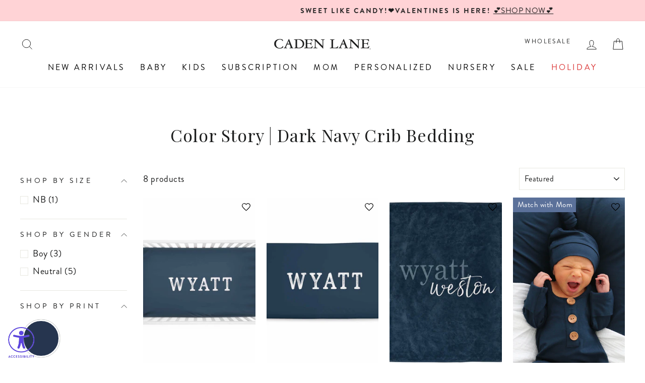

--- FILE ---
content_type: text/html; charset=utf-8
request_url: https://cadenlane.com/en-mx/collections/color-story-dark-navy-crib-bedding
body_size: 103246
content:
<!doctype html>
<html class="no-js" lang="en" dir="ltr">
<head>

    
    
    
    
    
      
      
    
    
  <script> 
    !function(){var o=window.tdl=window.tdl||[];if(o.invoked)window.console&&console.error&&console.error("Tune snippet has been included more than once.");else{o.invoked=!0,o.methods=["init","identify","convert"],o.factory=function(n){return function(){var e=Array.prototype.slice.call(arguments);return e.unshift(n),o.push(e),o}};for(var e=0;e<o.methods.length;e++){var n=o.methods[e];o[n]=o.factory(n)}o.init=function(e){var n=document.createElement("script");n.type="text/javascript",n.async=!0,n.src="https://js.go2sdk.com/v2/tune.js";var t=document.getElementsByTagName("script")[0];t.parentNode.insertBefore(n,t),o.domain=e}}}(); 
  
    tdl.init("https://aspireiq.go2cloud.org") 
    tdl.identify() 
    tdl.convert("checkout")
  </script>

  <script>
    window.Shopify = window.Shopify || {theme: {id: 128931364924, role: 'main' } };
    window._template = {
        directory: "",
        name: "collection",
        suffix: ""
    };
  </script>
  <script 
    type="module" 
    blocking="render" 
    fetchpriority="high" 
    async
    src="https://cdn.intelligems.io/esm/a3827c25dddf/bundle.js" 
  >
  </script>

  <link rel="stylesheet" href="https://use.typekit.net/bqt4jvj.css">
  <link rel="preconnect" href="https://fonts.googleapis.com">
  <link rel="preconnect" href="https://fonts.gstatic.com" crossorigin>
  <link href="https://fonts.googleapis.com/css2?family=Playfair+Display:ital,wght@0,400..900;1,400..900&display=swap" rel="stylesheet">

  <!-- Custom Meta -->
  <meta name="google-site-verification" content="yWORA-TqC4j8C6QkNINlKNViqwZAQhAdQcNe8VyxuBQ" />
  <meta name="google-site-verification" content="EOEe4cYql40Euizpo7K1kV1o1cLnFSubIOX6m6v6ros" />
  <!-- Custom Meta -->
  <meta charset="utf-8">
  <meta http-equiv="X-UA-Compatible" content="IE=edge,chrome=1">
  <meta name="viewport" content="width=device-width,initial-scale=1">
  <meta name="theme-color" content="#4d746d">
  
  
    <link rel="canonical" href="https://cadenlane.com/en-mx/collections/color-story-dark-navy-crib-bedding" />
  
  <link rel="preconnect" href="https://cdn.shopify.com" crossorigin>
  <link rel="preconnect" href="https://fonts.shopifycdn.com" crossorigin>
  <link rel="dns-prefetch" href="https://productreviews.shopifycdn.com">
  <link rel="dns-prefetch" href="https://ajax.googleapis.com">
  <link rel="dns-prefetch" href="https://maps.googleapis.com">
  <link rel="dns-prefetch" href="https://maps.gstatic.com"><link rel="shortcut icon" href="//cadenlane.com/cdn/shop/files/CL-Logo-Transparent-200-square_79747fc5-651b-49a9-9393-f38999d2cf72_32x32.png?v=1641871568" type="image/png" /><title>Color Story | Dark Navy Crib Bedding
&ndash; Caden Lane
</title>
<meta property="og:site_name" content="Caden Lane">
  <meta property="og:url" content="https://cadenlane.com/en-mx/collections/color-story-dark-navy-crib-bedding">
  <meta property="og:title" content="Color Story | Dark Navy Crib Bedding">
  <meta property="og:type" content="website">
  <meta property="og:description" content="Caden Lane makes the softest newborn essentials in the world. Thoughtfully designed and mom approved for all of your little one's biggest first moments. Shop our buttery soft newborn outfits, kids pajamas, personalized baby gifts, keepsakes, and more. "><meta property="og:image" content="http://cadenlane.com/cdn/shop/files/rodeo_dreams-80.jpg?v=1768429396">
    <meta property="og:image:secure_url" content="https://cadenlane.com/cdn/shop/files/rodeo_dreams-80.jpg?v=1768429396">
    <meta property="og:image:width" content="1080">
    <meta property="og:image:height" content="1350"><meta name="twitter:site" content="@">
  <meta name="twitter:card" content="summary_large_image">
  <meta name="twitter:title" content="Color Story | Dark Navy Crib Bedding">
  <meta name="twitter:description" content="Caden Lane makes the softest newborn essentials in the world. Thoughtfully designed and mom approved for all of your little one's biggest first moments. Shop our buttery soft newborn outfits, kids pajamas, personalized baby gifts, keepsakes, and more. ">
<style data-shopify>@font-face {
  font-family: "Mona Sans";
  font-weight: 400;
  font-style: normal;
  font-display: swap;
  src: url("//cadenlane.com/cdn/fonts/mona_sans/monasans_n4.cc3f184f0be0174773c72c5502453af88810902e.woff2") format("woff2"),
       url("//cadenlane.com/cdn/fonts/mona_sans/monasans_n4.fa36f5da9700fad1da93752dd8c5592c2878aaec.woff") format("woff");
}

  @font-face {
  font-family: "Mona Sans";
  font-weight: 400;
  font-style: normal;
  font-display: swap;
  src: url("//cadenlane.com/cdn/fonts/mona_sans/monasans_n4.cc3f184f0be0174773c72c5502453af88810902e.woff2") format("woff2"),
       url("//cadenlane.com/cdn/fonts/mona_sans/monasans_n4.fa36f5da9700fad1da93752dd8c5592c2878aaec.woff") format("woff");
}


  @font-face {
  font-family: "Mona Sans";
  font-weight: 600;
  font-style: normal;
  font-display: swap;
  src: url("//cadenlane.com/cdn/fonts/mona_sans/monasans_n6.5d5afd0b2b72184e5278ec54199a380a2957f340.woff2") format("woff2"),
       url("//cadenlane.com/cdn/fonts/mona_sans/monasans_n6.45753868d285ab3a52629bcbec5e85b7c82785b6.woff") format("woff");
}

  @font-face {
  font-family: "Mona Sans";
  font-weight: 400;
  font-style: italic;
  font-display: swap;
  src: url("//cadenlane.com/cdn/fonts/mona_sans/monasans_i4.8afe827b8e1249d54e8235898b9437caf25eb86d.woff2") format("woff2"),
       url("//cadenlane.com/cdn/fonts/mona_sans/monasans_i4.f786ef97cfdb9bdf0574b567a4b4eb003f584167.woff") format("woff");
}

  @font-face {
  font-family: "Mona Sans";
  font-weight: 600;
  font-style: italic;
  font-display: swap;
  src: url("//cadenlane.com/cdn/fonts/mona_sans/monasans_i6.8158067a759f82c75d200b973ada02c1db0cb985.woff2") format("woff2"),
       url("//cadenlane.com/cdn/fonts/mona_sans/monasans_i6.93e225c20dcc815e2ee34550fa4b577c53912569.woff") format("woff");
}

</style><link href="//cadenlane.com/cdn/shop/t/278/assets/theme.css?v=19411466871808705391767968130" rel="stylesheet" type="text/css" media="all" />
  <link href="//cadenlane.com/cdn/shop/t/278/assets/custom.css?v=70691601043843467841764231389" rel="stylesheet" type="text/css" media="all" />
<style data-shopify>:root {
    --typeHeaderPrimary: 'Playfair Display';
    --typeHeaderFallback: sans-serif;
    --typeHeaderSize: 40px;
    --typeHeaderSizeMobile: 30px;
    --typeHeaderWeight: 400;
    --typeHeaderLineHeight: 1.2;
    --typeHeaderSpacing: 0.03em;

    --typeBasePrimary: 'brandon-grotesque';
    --typeBaseFallback:sans-serif;
    --typeBaseSize: 18px;
    --typeBaseSizeMobile: 14px;
    --typeBaseWeight: 400;
    --typeBaseSpacing: 0.03em;
    --typeBaseLineHeight: 1.5;
    --typeBaselineHeightMinus01: 1.4;

    --typeCollectionTitle: 20px;
    
    --typeFooterSize: 18px;
    --typeFooterSizeMobile: 12px;
    --typeFooterSpacing: 0.02em;
    
    --typeButtonSizeMobile: 12px;

    --iconWeight: 2px;
    --iconLinecaps: miter;

    
        --buttonRadius: 0;
    

    --colorGridOverlayOpacity: 0.18;
    }

    .placeholder-content {
    background-image: linear-gradient(100deg, #ffffff 40%, #f7f7f7 63%, #ffffff 79%);
    }

    @font-face {
      font-family: "brandon-grotesque";
      font-weight: 400;
      font-style: normal;
    }</style><meta name="google-site-verification" content="EOEe4cYql40Euizpo7K1kV1o1cLnFSubIOX6m6v6ros" />
  <!-- No-Index START -->
  
  
  
  
  
  


  <!-- No-Index END -->

  <script>
    document.documentElement.className = document.documentElement.className.replace('no-js', 'js');

    window.theme = window.theme || {};
    theme.routes = {
      home: "/en-mx",
      cart: "/en-mx/cart.js",
      cartPage: "/en-mx/cart",
      cartAdd: "/en-mx/cart/add.js",
      cartChange: "/en-mx/cart/change.js",
      search: "/en-mx/search",
      predictiveSearch: "/en-mx/search/suggest"
    };
    theme.strings = {
      soldOut: "Sold Out",
      unavailable: "Unavailable",
      inStockLabel: "In stock, ready to ship!",
      oneStockLabel: "Low stock - [count] item left",
      otherStockLabel: "Low stock - [count] items left",
      willNotShipUntil: "Ready to ship [date]",
      willBeInStockAfter: "Back in stock [date]",
      waitingForStock: "Backordered, shipping soon",
      savePrice: "Save [saved_amount]",
      cartEmpty: "Your cart is currently empty.",
      cartTermsConfirmation: "You must agree with the terms and conditions of sales to check out",
      searchCollections: "Collections",
      searchPages: "Pages",
      searchArticles: "Articles",
      productFrom: "from ",
      maxQuantity: "You can only have [quantity] of [title] in your cart."
    };
    theme.settings = {
      cartType: "drawer",
      isCustomerTemplate: false,
      moneyFormat: "\u003cspan class='money'\u003e${{amount}}\u003c\/span\u003e",
      saveType: "dollar",
      productImageSize: "portrait",
      productImageCover: true,
      predictiveSearch: true,
      predictiveSearchType: null,
      predictiveSearchVendor: false,
      predictiveSearchPrice: false,
      quickView: false,
      themeName: 'Impulse',
      themeVersion: "7.4.1"
    };
  </script>

  <script>window.performance && window.performance.mark && window.performance.mark('shopify.content_for_header.start');</script><meta name="google-site-verification" content="1e_oKLRbJkpwG_GR-05W-Yhv7jQKhLWoHTqY1HWGudE">
<meta id="shopify-digital-wallet" name="shopify-digital-wallet" content="/12753323/digital_wallets/dialog">
<meta name="shopify-checkout-api-token" content="08622de23f27b9fdd76dd32f639d5e9c">
<meta id="in-context-paypal-metadata" data-shop-id="12753323" data-venmo-supported="true" data-environment="production" data-locale="en_US" data-paypal-v4="true" data-currency="USD">
<link rel="alternate" type="application/atom+xml" title="Feed" href="/en-mx/collections/color-story-dark-navy-crib-bedding.atom" />
<link rel="alternate" hreflang="x-default" href="https://cadenlane.com/collections/color-story-dark-navy-crib-bedding">
<link rel="alternate" hreflang="en-CA" href="https://cadenlane.com/en-ca/collections/color-story-dark-navy-crib-bedding">
<link rel="alternate" hreflang="en-GG" href="https://cadenlane.com/en-gb/collections/color-story-dark-navy-crib-bedding">
<link rel="alternate" hreflang="en-GB" href="https://cadenlane.com/en-gb/collections/color-story-dark-navy-crib-bedding">
<link rel="alternate" hreflang="en-VN" href="https://cadenlane.com/en-kw/collections/color-story-dark-navy-crib-bedding">
<link rel="alternate" hreflang="en-SG" href="https://cadenlane.com/en-kw/collections/color-story-dark-navy-crib-bedding">
<link rel="alternate" hreflang="en-HK" href="https://cadenlane.com/en-kw/collections/color-story-dark-navy-crib-bedding">
<link rel="alternate" hreflang="en-QA" href="https://cadenlane.com/en-kw/collections/color-story-dark-navy-crib-bedding">
<link rel="alternate" hreflang="en-MX" href="https://cadenlane.com/en-mx/collections/color-story-dark-navy-crib-bedding">
<link rel="alternate" hreflang="en-CH" href="https://cadenlane.com/en-mx/collections/color-story-dark-navy-crib-bedding">
<link rel="alternate" hreflang="en-DZ" href="https://cadenlane.com/en-mx/collections/color-story-dark-navy-crib-bedding">
<link rel="alternate" hreflang="en-AO" href="https://cadenlane.com/en-mx/collections/color-story-dark-navy-crib-bedding">
<link rel="alternate" hreflang="en-BJ" href="https://cadenlane.com/en-mx/collections/color-story-dark-navy-crib-bedding">
<link rel="alternate" hreflang="en-BW" href="https://cadenlane.com/en-mx/collections/color-story-dark-navy-crib-bedding">
<link rel="alternate" hreflang="en-BF" href="https://cadenlane.com/en-mx/collections/color-story-dark-navy-crib-bedding">
<link rel="alternate" hreflang="en-BI" href="https://cadenlane.com/en-mx/collections/color-story-dark-navy-crib-bedding">
<link rel="alternate" hreflang="en-CM" href="https://cadenlane.com/en-mx/collections/color-story-dark-navy-crib-bedding">
<link rel="alternate" hreflang="en-CV" href="https://cadenlane.com/en-mx/collections/color-story-dark-navy-crib-bedding">
<link rel="alternate" hreflang="en-TD" href="https://cadenlane.com/en-mx/collections/color-story-dark-navy-crib-bedding">
<link rel="alternate" hreflang="en-KM" href="https://cadenlane.com/en-mx/collections/color-story-dark-navy-crib-bedding">
<link rel="alternate" hreflang="en-DJ" href="https://cadenlane.com/en-mx/collections/color-story-dark-navy-crib-bedding">
<link rel="alternate" hreflang="en-EG" href="https://cadenlane.com/en-mx/collections/color-story-dark-navy-crib-bedding">
<link rel="alternate" hreflang="en-GQ" href="https://cadenlane.com/en-mx/collections/color-story-dark-navy-crib-bedding">
<link rel="alternate" hreflang="en-SZ" href="https://cadenlane.com/en-mx/collections/color-story-dark-navy-crib-bedding">
<link rel="alternate" hreflang="en-ET" href="https://cadenlane.com/en-mx/collections/color-story-dark-navy-crib-bedding">
<link rel="alternate" hreflang="en-GA" href="https://cadenlane.com/en-mx/collections/color-story-dark-navy-crib-bedding">
<link rel="alternate" hreflang="en-GM" href="https://cadenlane.com/en-mx/collections/color-story-dark-navy-crib-bedding">
<link rel="alternate" hreflang="en-GH" href="https://cadenlane.com/en-mx/collections/color-story-dark-navy-crib-bedding">
<link rel="alternate" hreflang="en-GN" href="https://cadenlane.com/en-mx/collections/color-story-dark-navy-crib-bedding">
<link rel="alternate" hreflang="en-GW" href="https://cadenlane.com/en-mx/collections/color-story-dark-navy-crib-bedding">
<link rel="alternate" hreflang="en-KE" href="https://cadenlane.com/en-mx/collections/color-story-dark-navy-crib-bedding">
<link rel="alternate" hreflang="en-LS" href="https://cadenlane.com/en-mx/collections/color-story-dark-navy-crib-bedding">
<link rel="alternate" hreflang="en-MG" href="https://cadenlane.com/en-mx/collections/color-story-dark-navy-crib-bedding">
<link rel="alternate" hreflang="en-MW" href="https://cadenlane.com/en-mx/collections/color-story-dark-navy-crib-bedding">
<link rel="alternate" hreflang="en-MR" href="https://cadenlane.com/en-mx/collections/color-story-dark-navy-crib-bedding">
<link rel="alternate" hreflang="en-MU" href="https://cadenlane.com/en-mx/collections/color-story-dark-navy-crib-bedding">
<link rel="alternate" hreflang="en-MA" href="https://cadenlane.com/en-mx/collections/color-story-dark-navy-crib-bedding">
<link rel="alternate" hreflang="en-MZ" href="https://cadenlane.com/en-mx/collections/color-story-dark-navy-crib-bedding">
<link rel="alternate" hreflang="en-NA" href="https://cadenlane.com/en-mx/collections/color-story-dark-navy-crib-bedding">
<link rel="alternate" hreflang="en-NG" href="https://cadenlane.com/en-mx/collections/color-story-dark-navy-crib-bedding">
<link rel="alternate" hreflang="en-RW" href="https://cadenlane.com/en-mx/collections/color-story-dark-navy-crib-bedding">
<link rel="alternate" hreflang="en-ST" href="https://cadenlane.com/en-mx/collections/color-story-dark-navy-crib-bedding">
<link rel="alternate" hreflang="en-SN" href="https://cadenlane.com/en-mx/collections/color-story-dark-navy-crib-bedding">
<link rel="alternate" hreflang="en-SC" href="https://cadenlane.com/en-mx/collections/color-story-dark-navy-crib-bedding">
<link rel="alternate" hreflang="en-SL" href="https://cadenlane.com/en-mx/collections/color-story-dark-navy-crib-bedding">
<link rel="alternate" hreflang="en-ZA" href="https://cadenlane.com/en-mx/collections/color-story-dark-navy-crib-bedding">
<link rel="alternate" hreflang="en-TZ" href="https://cadenlane.com/en-mx/collections/color-story-dark-navy-crib-bedding">
<link rel="alternate" hreflang="en-TG" href="https://cadenlane.com/en-mx/collections/color-story-dark-navy-crib-bedding">
<link rel="alternate" hreflang="en-TN" href="https://cadenlane.com/en-mx/collections/color-story-dark-navy-crib-bedding">
<link rel="alternate" hreflang="en-UG" href="https://cadenlane.com/en-mx/collections/color-story-dark-navy-crib-bedding">
<link rel="alternate" hreflang="en-ZM" href="https://cadenlane.com/en-mx/collections/color-story-dark-navy-crib-bedding">
<link rel="alternate" hreflang="en-AZ" href="https://cadenlane.com/en-mx/collections/color-story-dark-navy-crib-bedding">
<link rel="alternate" hreflang="en-BH" href="https://cadenlane.com/en-mx/collections/color-story-dark-navy-crib-bedding">
<link rel="alternate" hreflang="en-BD" href="https://cadenlane.com/en-mx/collections/color-story-dark-navy-crib-bedding">
<link rel="alternate" hreflang="en-BN" href="https://cadenlane.com/en-mx/collections/color-story-dark-navy-crib-bedding">
<link rel="alternate" hreflang="en-KH" href="https://cadenlane.com/en-mx/collections/color-story-dark-navy-crib-bedding">
<link rel="alternate" hreflang="en-CN" href="https://cadenlane.com/en-mx/collections/color-story-dark-navy-crib-bedding">
<link rel="alternate" hreflang="en-IN" href="https://cadenlane.com/en-mx/collections/color-story-dark-navy-crib-bedding">
<link rel="alternate" hreflang="en-ID" href="https://cadenlane.com/en-mx/collections/color-story-dark-navy-crib-bedding">
<link rel="alternate" hreflang="en-JP" href="https://cadenlane.com/en-mx/collections/color-story-dark-navy-crib-bedding">
<link rel="alternate" hreflang="en-JO" href="https://cadenlane.com/en-mx/collections/color-story-dark-navy-crib-bedding">
<link rel="alternate" hreflang="en-KZ" href="https://cadenlane.com/en-mx/collections/color-story-dark-navy-crib-bedding">
<link rel="alternate" hreflang="en-KG" href="https://cadenlane.com/en-mx/collections/color-story-dark-navy-crib-bedding">
<link rel="alternate" hreflang="en-LA" href="https://cadenlane.com/en-mx/collections/color-story-dark-navy-crib-bedding">
<link rel="alternate" hreflang="en-MO" href="https://cadenlane.com/en-mx/collections/color-story-dark-navy-crib-bedding">
<link rel="alternate" hreflang="en-MY" href="https://cadenlane.com/en-mx/collections/color-story-dark-navy-crib-bedding">
<link rel="alternate" hreflang="en-MV" href="https://cadenlane.com/en-mx/collections/color-story-dark-navy-crib-bedding">
<link rel="alternate" hreflang="en-MN" href="https://cadenlane.com/en-mx/collections/color-story-dark-navy-crib-bedding">
<link rel="alternate" hreflang="en-NP" href="https://cadenlane.com/en-mx/collections/color-story-dark-navy-crib-bedding">
<link rel="alternate" hreflang="en-OM" href="https://cadenlane.com/en-mx/collections/color-story-dark-navy-crib-bedding">
<link rel="alternate" hreflang="en-PK" href="https://cadenlane.com/en-mx/collections/color-story-dark-navy-crib-bedding">
<link rel="alternate" hreflang="en-PH" href="https://cadenlane.com/en-mx/collections/color-story-dark-navy-crib-bedding">
<link rel="alternate" hreflang="en-SA" href="https://cadenlane.com/en-mx/collections/color-story-dark-navy-crib-bedding">
<link rel="alternate" hreflang="en-KR" href="https://cadenlane.com/en-mx/collections/color-story-dark-navy-crib-bedding">
<link rel="alternate" hreflang="en-LK" href="https://cadenlane.com/en-mx/collections/color-story-dark-navy-crib-bedding">
<link rel="alternate" hreflang="en-TW" href="https://cadenlane.com/en-mx/collections/color-story-dark-navy-crib-bedding">
<link rel="alternate" hreflang="en-TH" href="https://cadenlane.com/en-mx/collections/color-story-dark-navy-crib-bedding">
<link rel="alternate" hreflang="en-AE" href="https://cadenlane.com/en-mx/collections/color-story-dark-navy-crib-bedding">
<link rel="alternate" hreflang="en-UZ" href="https://cadenlane.com/en-mx/collections/color-story-dark-navy-crib-bedding">
<link rel="alternate" hreflang="en-AI" href="https://cadenlane.com/en-mx/collections/color-story-dark-navy-crib-bedding">
<link rel="alternate" hreflang="en-AG" href="https://cadenlane.com/en-mx/collections/color-story-dark-navy-crib-bedding">
<link rel="alternate" hreflang="en-AW" href="https://cadenlane.com/en-mx/collections/color-story-dark-navy-crib-bedding">
<link rel="alternate" hreflang="en-BS" href="https://cadenlane.com/en-mx/collections/color-story-dark-navy-crib-bedding">
<link rel="alternate" hreflang="en-BB" href="https://cadenlane.com/en-mx/collections/color-story-dark-navy-crib-bedding">
<link rel="alternate" hreflang="en-BZ" href="https://cadenlane.com/en-mx/collections/color-story-dark-navy-crib-bedding">
<link rel="alternate" hreflang="en-BM" href="https://cadenlane.com/en-mx/collections/color-story-dark-navy-crib-bedding">
<link rel="alternate" hreflang="en-VG" href="https://cadenlane.com/en-mx/collections/color-story-dark-navy-crib-bedding">
<link rel="alternate" hreflang="en-KY" href="https://cadenlane.com/en-mx/collections/color-story-dark-navy-crib-bedding">
<link rel="alternate" hreflang="en-CR" href="https://cadenlane.com/en-mx/collections/color-story-dark-navy-crib-bedding">
<link rel="alternate" hreflang="en-CW" href="https://cadenlane.com/en-mx/collections/color-story-dark-navy-crib-bedding">
<link rel="alternate" hreflang="en-DM" href="https://cadenlane.com/en-mx/collections/color-story-dark-navy-crib-bedding">
<link rel="alternate" hreflang="en-DO" href="https://cadenlane.com/en-mx/collections/color-story-dark-navy-crib-bedding">
<link rel="alternate" hreflang="en-SV" href="https://cadenlane.com/en-mx/collections/color-story-dark-navy-crib-bedding">
<link rel="alternate" hreflang="en-GD" href="https://cadenlane.com/en-mx/collections/color-story-dark-navy-crib-bedding">
<link rel="alternate" hreflang="en-GT" href="https://cadenlane.com/en-mx/collections/color-story-dark-navy-crib-bedding">
<link rel="alternate" hreflang="en-HT" href="https://cadenlane.com/en-mx/collections/color-story-dark-navy-crib-bedding">
<link rel="alternate" hreflang="en-HN" href="https://cadenlane.com/en-mx/collections/color-story-dark-navy-crib-bedding">
<link rel="alternate" hreflang="en-JM" href="https://cadenlane.com/en-mx/collections/color-story-dark-navy-crib-bedding">
<link rel="alternate" hreflang="en-MQ" href="https://cadenlane.com/en-mx/collections/color-story-dark-navy-crib-bedding">
<link rel="alternate" hreflang="en-MS" href="https://cadenlane.com/en-mx/collections/color-story-dark-navy-crib-bedding">
<link rel="alternate" hreflang="en-NI" href="https://cadenlane.com/en-mx/collections/color-story-dark-navy-crib-bedding">
<link rel="alternate" hreflang="en-PA" href="https://cadenlane.com/en-mx/collections/color-story-dark-navy-crib-bedding">
<link rel="alternate" hreflang="en-BL" href="https://cadenlane.com/en-mx/collections/color-story-dark-navy-crib-bedding">
<link rel="alternate" hreflang="en-KN" href="https://cadenlane.com/en-mx/collections/color-story-dark-navy-crib-bedding">
<link rel="alternate" hreflang="en-LC" href="https://cadenlane.com/en-mx/collections/color-story-dark-navy-crib-bedding">
<link rel="alternate" hreflang="en-MF" href="https://cadenlane.com/en-mx/collections/color-story-dark-navy-crib-bedding">
<link rel="alternate" hreflang="en-VC" href="https://cadenlane.com/en-mx/collections/color-story-dark-navy-crib-bedding">
<link rel="alternate" hreflang="en-TT" href="https://cadenlane.com/en-mx/collections/color-story-dark-navy-crib-bedding">
<link rel="alternate" hreflang="en-TC" href="https://cadenlane.com/en-mx/collections/color-story-dark-navy-crib-bedding">
<link rel="alternate" hreflang="en-CK" href="https://cadenlane.com/en-mx/collections/color-story-dark-navy-crib-bedding">
<link rel="alternate" hreflang="en-FJ" href="https://cadenlane.com/en-mx/collections/color-story-dark-navy-crib-bedding">
<link rel="alternate" hreflang="en-PF" href="https://cadenlane.com/en-mx/collections/color-story-dark-navy-crib-bedding">
<link rel="alternate" hreflang="en-KI" href="https://cadenlane.com/en-mx/collections/color-story-dark-navy-crib-bedding">
<link rel="alternate" hreflang="en-NR" href="https://cadenlane.com/en-mx/collections/color-story-dark-navy-crib-bedding">
<link rel="alternate" hreflang="en-NU" href="https://cadenlane.com/en-mx/collections/color-story-dark-navy-crib-bedding">
<link rel="alternate" hreflang="en-WS" href="https://cadenlane.com/en-mx/collections/color-story-dark-navy-crib-bedding">
<link rel="alternate" hreflang="en-SB" href="https://cadenlane.com/en-mx/collections/color-story-dark-navy-crib-bedding">
<link rel="alternate" hreflang="en-TL" href="https://cadenlane.com/en-mx/collections/color-story-dark-navy-crib-bedding">
<link rel="alternate" hreflang="en-TO" href="https://cadenlane.com/en-mx/collections/color-story-dark-navy-crib-bedding">
<link rel="alternate" hreflang="en-TV" href="https://cadenlane.com/en-mx/collections/color-story-dark-navy-crib-bedding">
<link rel="alternate" hreflang="en-VU" href="https://cadenlane.com/en-mx/collections/color-story-dark-navy-crib-bedding">
<link rel="alternate" hreflang="en-AR" href="https://cadenlane.com/en-mx/collections/color-story-dark-navy-crib-bedding">
<link rel="alternate" hreflang="en-BO" href="https://cadenlane.com/en-mx/collections/color-story-dark-navy-crib-bedding">
<link rel="alternate" hreflang="en-BR" href="https://cadenlane.com/en-mx/collections/color-story-dark-navy-crib-bedding">
<link rel="alternate" hreflang="en-BQ" href="https://cadenlane.com/en-mx/collections/color-story-dark-navy-crib-bedding">
<link rel="alternate" hreflang="en-CL" href="https://cadenlane.com/en-mx/collections/color-story-dark-navy-crib-bedding">
<link rel="alternate" hreflang="en-CO" href="https://cadenlane.com/en-mx/collections/color-story-dark-navy-crib-bedding">
<link rel="alternate" hreflang="en-EC" href="https://cadenlane.com/en-mx/collections/color-story-dark-navy-crib-bedding">
<link rel="alternate" hreflang="en-FK" href="https://cadenlane.com/en-mx/collections/color-story-dark-navy-crib-bedding">
<link rel="alternate" hreflang="en-GF" href="https://cadenlane.com/en-mx/collections/color-story-dark-navy-crib-bedding">
<link rel="alternate" hreflang="en-GY" href="https://cadenlane.com/en-mx/collections/color-story-dark-navy-crib-bedding">
<link rel="alternate" hreflang="en-PY" href="https://cadenlane.com/en-mx/collections/color-story-dark-navy-crib-bedding">
<link rel="alternate" hreflang="en-PE" href="https://cadenlane.com/en-mx/collections/color-story-dark-navy-crib-bedding">
<link rel="alternate" hreflang="en-SR" href="https://cadenlane.com/en-mx/collections/color-story-dark-navy-crib-bedding">
<link rel="alternate" hreflang="en-UY" href="https://cadenlane.com/en-mx/collections/color-story-dark-navy-crib-bedding">
<link rel="alternate" hreflang="en-AL" href="https://cadenlane.com/en-mx/collections/color-story-dark-navy-crib-bedding">
<link rel="alternate" hreflang="en-AD" href="https://cadenlane.com/en-mx/collections/color-story-dark-navy-crib-bedding">
<link rel="alternate" hreflang="en-AM" href="https://cadenlane.com/en-mx/collections/color-story-dark-navy-crib-bedding">
<link rel="alternate" hreflang="en-FO" href="https://cadenlane.com/en-mx/collections/color-story-dark-navy-crib-bedding">
<link rel="alternate" hreflang="en-GE" href="https://cadenlane.com/en-mx/collections/color-story-dark-navy-crib-bedding">
<link rel="alternate" hreflang="en-GI" href="https://cadenlane.com/en-mx/collections/color-story-dark-navy-crib-bedding">
<link rel="alternate" hreflang="en-GL" href="https://cadenlane.com/en-mx/collections/color-story-dark-navy-crib-bedding">
<link rel="alternate" hreflang="en-GP" href="https://cadenlane.com/en-mx/collections/color-story-dark-navy-crib-bedding">
<link rel="alternate" hreflang="en-IS" href="https://cadenlane.com/en-mx/collections/color-story-dark-navy-crib-bedding">
<link rel="alternate" hreflang="en-JE" href="https://cadenlane.com/en-mx/collections/color-story-dark-navy-crib-bedding">
<link rel="alternate" hreflang="en-LI" href="https://cadenlane.com/en-mx/collections/color-story-dark-navy-crib-bedding">
<link rel="alternate" hreflang="en-MK" href="https://cadenlane.com/en-mx/collections/color-story-dark-navy-crib-bedding">
<link rel="alternate" hreflang="en-YT" href="https://cadenlane.com/en-mx/collections/color-story-dark-navy-crib-bedding">
<link rel="alternate" hreflang="en-MD" href="https://cadenlane.com/en-mx/collections/color-story-dark-navy-crib-bedding">
<link rel="alternate" hreflang="en-MC" href="https://cadenlane.com/en-mx/collections/color-story-dark-navy-crib-bedding">
<link rel="alternate" hreflang="en-ME" href="https://cadenlane.com/en-mx/collections/color-story-dark-navy-crib-bedding">
<link rel="alternate" hreflang="en-RE" href="https://cadenlane.com/en-mx/collections/color-story-dark-navy-crib-bedding">
<link rel="alternate" hreflang="en-SM" href="https://cadenlane.com/en-mx/collections/color-story-dark-navy-crib-bedding">
<link rel="alternate" hreflang="en-RS" href="https://cadenlane.com/en-mx/collections/color-story-dark-navy-crib-bedding">
<link rel="alternate" hreflang="en-BA" href="https://cadenlane.com/en-mx/collections/color-story-dark-navy-crib-bedding">
<link rel="alternate" hreflang="en-AU" href="https://cadenlane.com/en-au/collections/color-story-dark-navy-crib-bedding">
<link rel="alternate" hreflang="en-NZ" href="https://cadenlane.com/en-au/collections/color-story-dark-navy-crib-bedding">
<link rel="alternate" hreflang="en-PG" href="https://cadenlane.com/en-au/collections/color-story-dark-navy-crib-bedding">
<link rel="alternate" hreflang="en-NC" href="https://cadenlane.com/en-au/collections/color-story-dark-navy-crib-bedding">
<link rel="alternate" hreflang="en-US" href="https://cadenlane.com/collections/color-story-dark-navy-crib-bedding">
<link rel="alternate" type="application/json+oembed" href="https://cadenlane.com/en-mx/collections/color-story-dark-navy-crib-bedding.oembed">
<script async="async" src="/checkouts/internal/preloads.js?locale=en-BM"></script>
<link rel="preconnect" href="https://shop.app" crossorigin="anonymous">
<script async="async" src="https://shop.app/checkouts/internal/preloads.js?locale=en-BM&shop_id=12753323" crossorigin="anonymous"></script>
<script id="apple-pay-shop-capabilities" type="application/json">{"shopId":12753323,"countryCode":"US","currencyCode":"USD","merchantCapabilities":["supports3DS"],"merchantId":"gid:\/\/shopify\/Shop\/12753323","merchantName":"Caden Lane","requiredBillingContactFields":["postalAddress","email","phone"],"requiredShippingContactFields":["postalAddress","email","phone"],"shippingType":"shipping","supportedNetworks":["visa","masterCard","amex","discover","elo","jcb"],"total":{"type":"pending","label":"Caden Lane","amount":"1.00"},"shopifyPaymentsEnabled":true,"supportsSubscriptions":true}</script>
<script id="shopify-features" type="application/json">{"accessToken":"08622de23f27b9fdd76dd32f639d5e9c","betas":["rich-media-storefront-analytics"],"domain":"cadenlane.com","predictiveSearch":true,"shopId":12753323,"locale":"en"}</script>
<script>var Shopify = Shopify || {};
Shopify.shop = "caden-lane-baby.myshopify.com";
Shopify.locale = "en";
Shopify.currency = {"active":"USD","rate":"1.0"};
Shopify.country = "BM";
Shopify.theme = {"name":"Production - (DO NOT EDIT CODE)","id":128931364924,"schema_name":"Impulse","schema_version":"7.4.1","theme_store_id":857,"role":"main"};
Shopify.theme.handle = "null";
Shopify.theme.style = {"id":null,"handle":null};
Shopify.cdnHost = "cadenlane.com/cdn";
Shopify.routes = Shopify.routes || {};
Shopify.routes.root = "/en-mx/";</script>
<script type="module">!function(o){(o.Shopify=o.Shopify||{}).modules=!0}(window);</script>
<script>!function(o){function n(){var o=[];function n(){o.push(Array.prototype.slice.apply(arguments))}return n.q=o,n}var t=o.Shopify=o.Shopify||{};t.loadFeatures=n(),t.autoloadFeatures=n()}(window);</script>
<script>
  window.ShopifyPay = window.ShopifyPay || {};
  window.ShopifyPay.apiHost = "shop.app\/pay";
  window.ShopifyPay.redirectState = null;
</script>
<script id="shop-js-analytics" type="application/json">{"pageType":"collection"}</script>
<script defer="defer" async type="module" src="//cadenlane.com/cdn/shopifycloud/shop-js/modules/v2/client.init-shop-cart-sync_BT-GjEfc.en.esm.js"></script>
<script defer="defer" async type="module" src="//cadenlane.com/cdn/shopifycloud/shop-js/modules/v2/chunk.common_D58fp_Oc.esm.js"></script>
<script defer="defer" async type="module" src="//cadenlane.com/cdn/shopifycloud/shop-js/modules/v2/chunk.modal_xMitdFEc.esm.js"></script>
<script type="module">
  await import("//cadenlane.com/cdn/shopifycloud/shop-js/modules/v2/client.init-shop-cart-sync_BT-GjEfc.en.esm.js");
await import("//cadenlane.com/cdn/shopifycloud/shop-js/modules/v2/chunk.common_D58fp_Oc.esm.js");
await import("//cadenlane.com/cdn/shopifycloud/shop-js/modules/v2/chunk.modal_xMitdFEc.esm.js");

  window.Shopify.SignInWithShop?.initShopCartSync?.({"fedCMEnabled":true,"windoidEnabled":true});

</script>
<script>
  window.Shopify = window.Shopify || {};
  if (!window.Shopify.featureAssets) window.Shopify.featureAssets = {};
  window.Shopify.featureAssets['shop-js'] = {"shop-cart-sync":["modules/v2/client.shop-cart-sync_DZOKe7Ll.en.esm.js","modules/v2/chunk.common_D58fp_Oc.esm.js","modules/v2/chunk.modal_xMitdFEc.esm.js"],"init-fed-cm":["modules/v2/client.init-fed-cm_B6oLuCjv.en.esm.js","modules/v2/chunk.common_D58fp_Oc.esm.js","modules/v2/chunk.modal_xMitdFEc.esm.js"],"shop-cash-offers":["modules/v2/client.shop-cash-offers_D2sdYoxE.en.esm.js","modules/v2/chunk.common_D58fp_Oc.esm.js","modules/v2/chunk.modal_xMitdFEc.esm.js"],"shop-login-button":["modules/v2/client.shop-login-button_QeVjl5Y3.en.esm.js","modules/v2/chunk.common_D58fp_Oc.esm.js","modules/v2/chunk.modal_xMitdFEc.esm.js"],"pay-button":["modules/v2/client.pay-button_DXTOsIq6.en.esm.js","modules/v2/chunk.common_D58fp_Oc.esm.js","modules/v2/chunk.modal_xMitdFEc.esm.js"],"shop-button":["modules/v2/client.shop-button_DQZHx9pm.en.esm.js","modules/v2/chunk.common_D58fp_Oc.esm.js","modules/v2/chunk.modal_xMitdFEc.esm.js"],"avatar":["modules/v2/client.avatar_BTnouDA3.en.esm.js"],"init-windoid":["modules/v2/client.init-windoid_CR1B-cfM.en.esm.js","modules/v2/chunk.common_D58fp_Oc.esm.js","modules/v2/chunk.modal_xMitdFEc.esm.js"],"init-shop-for-new-customer-accounts":["modules/v2/client.init-shop-for-new-customer-accounts_C_vY_xzh.en.esm.js","modules/v2/client.shop-login-button_QeVjl5Y3.en.esm.js","modules/v2/chunk.common_D58fp_Oc.esm.js","modules/v2/chunk.modal_xMitdFEc.esm.js"],"init-shop-email-lookup-coordinator":["modules/v2/client.init-shop-email-lookup-coordinator_BI7n9ZSv.en.esm.js","modules/v2/chunk.common_D58fp_Oc.esm.js","modules/v2/chunk.modal_xMitdFEc.esm.js"],"init-shop-cart-sync":["modules/v2/client.init-shop-cart-sync_BT-GjEfc.en.esm.js","modules/v2/chunk.common_D58fp_Oc.esm.js","modules/v2/chunk.modal_xMitdFEc.esm.js"],"shop-toast-manager":["modules/v2/client.shop-toast-manager_DiYdP3xc.en.esm.js","modules/v2/chunk.common_D58fp_Oc.esm.js","modules/v2/chunk.modal_xMitdFEc.esm.js"],"init-customer-accounts":["modules/v2/client.init-customer-accounts_D9ZNqS-Q.en.esm.js","modules/v2/client.shop-login-button_QeVjl5Y3.en.esm.js","modules/v2/chunk.common_D58fp_Oc.esm.js","modules/v2/chunk.modal_xMitdFEc.esm.js"],"init-customer-accounts-sign-up":["modules/v2/client.init-customer-accounts-sign-up_iGw4briv.en.esm.js","modules/v2/client.shop-login-button_QeVjl5Y3.en.esm.js","modules/v2/chunk.common_D58fp_Oc.esm.js","modules/v2/chunk.modal_xMitdFEc.esm.js"],"shop-follow-button":["modules/v2/client.shop-follow-button_CqMgW2wH.en.esm.js","modules/v2/chunk.common_D58fp_Oc.esm.js","modules/v2/chunk.modal_xMitdFEc.esm.js"],"checkout-modal":["modules/v2/client.checkout-modal_xHeaAweL.en.esm.js","modules/v2/chunk.common_D58fp_Oc.esm.js","modules/v2/chunk.modal_xMitdFEc.esm.js"],"shop-login":["modules/v2/client.shop-login_D91U-Q7h.en.esm.js","modules/v2/chunk.common_D58fp_Oc.esm.js","modules/v2/chunk.modal_xMitdFEc.esm.js"],"lead-capture":["modules/v2/client.lead-capture_BJmE1dJe.en.esm.js","modules/v2/chunk.common_D58fp_Oc.esm.js","modules/v2/chunk.modal_xMitdFEc.esm.js"],"payment-terms":["modules/v2/client.payment-terms_Ci9AEqFq.en.esm.js","modules/v2/chunk.common_D58fp_Oc.esm.js","modules/v2/chunk.modal_xMitdFEc.esm.js"]};
</script>
<script>(function() {
  var isLoaded = false;
  function asyncLoad() {
    if (isLoaded) return;
    isLoaded = true;
    var urls = ["https:\/\/widgets.automizely.com\/loyalty\/v1\/main.js?connection_id=7e98348ba2b2473a873042342d36ed84\u0026mapped_org_id=8d66746cbc77e923c5e02366e4d3abf7_v1\u0026shop=caden-lane-baby.myshopify.com","https:\/\/cdn-loyalty.yotpo.com\/loader\/Tx60AxAaFlo-Li0S769Y5w.js?shop=caden-lane-baby.myshopify.com","https:\/\/cdn.shoppinggives.com\/cc-utilities\/shopify.js?store-id=1ea02355-fa88-4509-864d-29a59d6c8655\u0026shop=caden-lane-baby.myshopify.com","https:\/\/strn.rise-ai.com\/?shop=caden-lane-baby.myshopify.com","https:\/\/static.klaviyo.com\/onsite\/js\/klaviyo.js?company_id=LBVkF8\u0026shop=caden-lane-baby.myshopify.com","https:\/\/kp-9dfa.klickly.com\/boa.js?v=84\u0026tw=0\u0026ga4=1\u0026version=v2\u0026platform=shopify\u0026account_id=1426\u0026b_type_cart=4965120f0e573c38\u0026b_type_visit=bf100ddc17c6361f\u0026b_type_checkout=860ec173d04ab16c\u0026shop=caden-lane-baby.myshopify.com","https:\/\/intg.snapchat.com\/shopify\/shopify-scevent-init.js?id=3bc0269b-902c-458a-88d4-0c32cef9dbb8\u0026shop=caden-lane-baby.myshopify.com","https:\/\/admin.revenuehunt.com\/embed.js?shop=caden-lane-baby.myshopify.com","https:\/\/ecom-app.rakutenadvertising.io\/rakuten_advertising.js?shop=caden-lane-baby.myshopify.com","https:\/\/tag.rmp.rakuten.com\/124701.ct.js?shop=caden-lane-baby.myshopify.com","\/\/staticw2.yotpo.com\/yTGwnRmt5S7FJlRqMRkC924utxDITMZTyDdxvcwE\/widget.js?shop=caden-lane-baby.myshopify.com","https:\/\/client.discounthuntapp.com\/script?shop=caden-lane-baby.myshopify.com","https:\/\/cdn.pushowl.com\/latest\/sdks\/pushowl-shopify.js?subdomain=caden-lane-baby\u0026environment=production\u0026guid=719fbff1-6a82-424b-96a2-086fa2d9da1d\u0026shop=caden-lane-baby.myshopify.com","https:\/\/d23dclunsivw3h.cloudfront.net\/redirect-app.js?shop=caden-lane-baby.myshopify.com","https:\/\/cdn.shopify.com\/s\/files\/1\/1275\/3323\/t\/278\/assets\/loy_12753323.js?v=1753342384\u0026shop=caden-lane-baby.myshopify.com","https:\/\/cdn.rebuyengine.com\/onsite\/js\/rebuy.js?shop=caden-lane-baby.myshopify.com","https:\/\/cdn.rebuyengine.com\/onsite\/js\/rebuy.js?shop=caden-lane-baby.myshopify.com","https:\/\/cdn.rebuyengine.com\/onsite\/js\/rebuy.js?shop=caden-lane-baby.myshopify.com","https:\/\/cdn.rebuyengine.com\/onsite\/js\/rebuy.js?shop=caden-lane-baby.myshopify.com","https:\/\/cdn.rebuyengine.com\/onsite\/js\/rebuy.js?shop=caden-lane-baby.myshopify.com","https:\/\/cdn.rebuyengine.com\/onsite\/js\/rebuy.js?shop=caden-lane-baby.myshopify.com","https:\/\/cdn.rebuyengine.com\/onsite\/js\/rebuy.js?shop=caden-lane-baby.myshopify.com","https:\/\/cdn.shipinsure.io\/si-widget-v2.js?shop_name=caden-lane-baby.myshopify.com\u0026shop=caden-lane-baby.myshopify.com","https:\/\/onetext.com\/sdk\/onetext.min.js?onetext-account-token=onetext_account_production_eefa3d85-b0b3-4f5e-9ad2-7a97be9f345d\u0026timestamp=1769068808305\u0026shop=caden-lane-baby.myshopify.com","https:\/\/onetext.com\/sdk\/onetext.cadenlane.min.js?onetext-account-token=onetext_account_production_eefa3d85-b0b3-4f5e-9ad2-7a97be9f345d\u0026timestamp=1769068808305\u0026shop=caden-lane-baby.myshopify.com"];
    for (var i = 0; i < urls.length; i++) {
      var s = document.createElement('script');
      s.type = 'text/javascript';
      s.async = true;
      s.src = urls[i];
      var x = document.getElementsByTagName('script')[0];
      x.parentNode.insertBefore(s, x);
    }
  };
  if(window.attachEvent) {
    window.attachEvent('onload', asyncLoad);
  } else {
    window.addEventListener('load', asyncLoad, false);
  }
})();</script>
<script id="__st">var __st={"a":12753323,"offset":-21600,"reqid":"20d8cdab-cd0b-4651-bbe6-8874655701d7-1769085494","pageurl":"cadenlane.com\/en-mx\/collections\/color-story-dark-navy-crib-bedding","u":"d53ad1916de5","p":"collection","rtyp":"collection","rid":36004593687};</script>
<script>window.ShopifyPaypalV4VisibilityTracking = true;</script>
<script id="captcha-bootstrap">!function(){'use strict';const t='contact',e='account',n='new_comment',o=[[t,t],['blogs',n],['comments',n],[t,'customer']],c=[[e,'customer_login'],[e,'guest_login'],[e,'recover_customer_password'],[e,'create_customer']],r=t=>t.map((([t,e])=>`form[action*='/${t}']:not([data-nocaptcha='true']) input[name='form_type'][value='${e}']`)).join(','),a=t=>()=>t?[...document.querySelectorAll(t)].map((t=>t.form)):[];function s(){const t=[...o],e=r(t);return a(e)}const i='password',u='form_key',d=['recaptcha-v3-token','g-recaptcha-response','h-captcha-response',i],f=()=>{try{return window.sessionStorage}catch{return}},m='__shopify_v',_=t=>t.elements[u];function p(t,e,n=!1){try{const o=window.sessionStorage,c=JSON.parse(o.getItem(e)),{data:r}=function(t){const{data:e,action:n}=t;return t[m]||n?{data:e,action:n}:{data:t,action:n}}(c);for(const[e,n]of Object.entries(r))t.elements[e]&&(t.elements[e].value=n);n&&o.removeItem(e)}catch(o){console.error('form repopulation failed',{error:o})}}const l='form_type',E='cptcha';function T(t){t.dataset[E]=!0}const w=window,h=w.document,L='Shopify',v='ce_forms',y='captcha';let A=!1;((t,e)=>{const n=(g='f06e6c50-85a8-45c8-87d0-21a2b65856fe',I='https://cdn.shopify.com/shopifycloud/storefront-forms-hcaptcha/ce_storefront_forms_captcha_hcaptcha.v1.5.2.iife.js',D={infoText:'Protected by hCaptcha',privacyText:'Privacy',termsText:'Terms'},(t,e,n)=>{const o=w[L][v],c=o.bindForm;if(c)return c(t,g,e,D).then(n);var r;o.q.push([[t,g,e,D],n]),r=I,A||(h.body.append(Object.assign(h.createElement('script'),{id:'captcha-provider',async:!0,src:r})),A=!0)});var g,I,D;w[L]=w[L]||{},w[L][v]=w[L][v]||{},w[L][v].q=[],w[L][y]=w[L][y]||{},w[L][y].protect=function(t,e){n(t,void 0,e),T(t)},Object.freeze(w[L][y]),function(t,e,n,w,h,L){const[v,y,A,g]=function(t,e,n){const i=e?o:[],u=t?c:[],d=[...i,...u],f=r(d),m=r(i),_=r(d.filter((([t,e])=>n.includes(e))));return[a(f),a(m),a(_),s()]}(w,h,L),I=t=>{const e=t.target;return e instanceof HTMLFormElement?e:e&&e.form},D=t=>v().includes(t);t.addEventListener('submit',(t=>{const e=I(t);if(!e)return;const n=D(e)&&!e.dataset.hcaptchaBound&&!e.dataset.recaptchaBound,o=_(e),c=g().includes(e)&&(!o||!o.value);(n||c)&&t.preventDefault(),c&&!n&&(function(t){try{if(!f())return;!function(t){const e=f();if(!e)return;const n=_(t);if(!n)return;const o=n.value;o&&e.removeItem(o)}(t);const e=Array.from(Array(32),(()=>Math.random().toString(36)[2])).join('');!function(t,e){_(t)||t.append(Object.assign(document.createElement('input'),{type:'hidden',name:u})),t.elements[u].value=e}(t,e),function(t,e){const n=f();if(!n)return;const o=[...t.querySelectorAll(`input[type='${i}']`)].map((({name:t})=>t)),c=[...d,...o],r={};for(const[a,s]of new FormData(t).entries())c.includes(a)||(r[a]=s);n.setItem(e,JSON.stringify({[m]:1,action:t.action,data:r}))}(t,e)}catch(e){console.error('failed to persist form',e)}}(e),e.submit())}));const S=(t,e)=>{t&&!t.dataset[E]&&(n(t,e.some((e=>e===t))),T(t))};for(const o of['focusin','change'])t.addEventListener(o,(t=>{const e=I(t);D(e)&&S(e,y())}));const B=e.get('form_key'),M=e.get(l),P=B&&M;t.addEventListener('DOMContentLoaded',(()=>{const t=y();if(P)for(const e of t)e.elements[l].value===M&&p(e,B);[...new Set([...A(),...v().filter((t=>'true'===t.dataset.shopifyCaptcha))])].forEach((e=>S(e,t)))}))}(h,new URLSearchParams(w.location.search),n,t,e,['guest_login'])})(!0,!0)}();</script>
<script integrity="sha256-4kQ18oKyAcykRKYeNunJcIwy7WH5gtpwJnB7kiuLZ1E=" data-source-attribution="shopify.loadfeatures" defer="defer" src="//cadenlane.com/cdn/shopifycloud/storefront/assets/storefront/load_feature-a0a9edcb.js" crossorigin="anonymous"></script>
<script crossorigin="anonymous" defer="defer" src="//cadenlane.com/cdn/shopifycloud/storefront/assets/shopify_pay/storefront-65b4c6d7.js?v=20250812"></script>
<script data-source-attribution="shopify.dynamic_checkout.dynamic.init">var Shopify=Shopify||{};Shopify.PaymentButton=Shopify.PaymentButton||{isStorefrontPortableWallets:!0,init:function(){window.Shopify.PaymentButton.init=function(){};var t=document.createElement("script");t.src="https://cadenlane.com/cdn/shopifycloud/portable-wallets/latest/portable-wallets.en.js",t.type="module",document.head.appendChild(t)}};
</script>
<script data-source-attribution="shopify.dynamic_checkout.buyer_consent">
  function portableWalletsHideBuyerConsent(e){var t=document.getElementById("shopify-buyer-consent"),n=document.getElementById("shopify-subscription-policy-button");t&&n&&(t.classList.add("hidden"),t.setAttribute("aria-hidden","true"),n.removeEventListener("click",e))}function portableWalletsShowBuyerConsent(e){var t=document.getElementById("shopify-buyer-consent"),n=document.getElementById("shopify-subscription-policy-button");t&&n&&(t.classList.remove("hidden"),t.removeAttribute("aria-hidden"),n.addEventListener("click",e))}window.Shopify?.PaymentButton&&(window.Shopify.PaymentButton.hideBuyerConsent=portableWalletsHideBuyerConsent,window.Shopify.PaymentButton.showBuyerConsent=portableWalletsShowBuyerConsent);
</script>
<script data-source-attribution="shopify.dynamic_checkout.cart.bootstrap">document.addEventListener("DOMContentLoaded",(function(){function t(){return document.querySelector("shopify-accelerated-checkout-cart, shopify-accelerated-checkout")}if(t())Shopify.PaymentButton.init();else{new MutationObserver((function(e,n){t()&&(Shopify.PaymentButton.init(),n.disconnect())})).observe(document.body,{childList:!0,subtree:!0})}}));
</script>
<link id="shopify-accelerated-checkout-styles" rel="stylesheet" media="screen" href="https://cadenlane.com/cdn/shopifycloud/portable-wallets/latest/accelerated-checkout-backwards-compat.css" crossorigin="anonymous">
<style id="shopify-accelerated-checkout-cart">
        #shopify-buyer-consent {
  margin-top: 1em;
  display: inline-block;
  width: 100%;
}

#shopify-buyer-consent.hidden {
  display: none;
}

#shopify-subscription-policy-button {
  background: none;
  border: none;
  padding: 0;
  text-decoration: underline;
  font-size: inherit;
  cursor: pointer;
}

#shopify-subscription-policy-button::before {
  box-shadow: none;
}

      </style>

<script>window.performance && window.performance.mark && window.performance.mark('shopify.content_for_header.end');</script>

  <script src="//cadenlane.com/cdn/shop/t/278/assets/vendor-scripts-v11.js" defer="defer"></script><link rel="stylesheet" href="//cadenlane.com/cdn/shop/t/278/assets/country-flags.css"><script src="//cadenlane.com/cdn/shop/t/278/assets/theme.bundle.js?v=139457914109887896951753210814" defer="defer"></script>
  <!-- Custom Scripts -->

  <script src="//cadenlane.com/cdn/shop/t/278/assets/splide.js?v=172251971909805708871718606899" defer></script> 
  <link href="//cadenlane.com/cdn/shop/t/278/assets/splide.css?v=44329677166622589231718607033" rel="stylesheet" type="text/css" media="all" />
  <script src="//cadenlane.com/cdn/shop/t/278/assets/jquery.js?v=74721525869110791951718607195" defer></script>
  
  <script src="//cadenlane.com/cdn/shop/t/278/assets/collection-sliders.js?v=4780414717333020661718606665" defer></script>
  <script src="//cadenlane.com/cdn/shop/t/278/assets/collection-carousel.js?v=181440506817150094101718856502" defer></script>
  
  <!-- Begin: Northbeam Pixel -->
  <script async type="text/javascript" src="//j.northbeam.io/ota-sp/39e8261d-6aca-4bf8-9210-6d078ee27937.js"></script>
  <!-- End: Northbeam Pixel -->

  <!-- Klarna -->
  <script async src="https://na-library.klarnaservices.com/lib.js" data-client-id="e9a8101c-5274-5952-9a16-8836f9df2474"></script>
  <script>
    window.KlarnaOnsiteService = window.KlarnaOnsiteService || [];
    window.KlarnaOnsiteService.push({ eventName: 'refresh-placements' });
  </script>
  <!-- Klarna -->

  <!-- Clarity -->
  <script type="text/javascript">
    (function(c,l,a,r,i,t,y){
        c[a]=c[a]||function(){(c[a].q=c[a].q||[]).push(arguments)};
        t=l.createElement(r);t.async=1;t.src="https://www.clarity.ms/tag/"+i;
        y=l.getElementsByTagName(r)[0];y.parentNode.insertBefore(t,y);
    })(window, document, "clarity", "script", "gju8yfiv4w");
  </script>
  <!-- Clarity --><!-- DoughDog -->
<script src="https://scripts.doughdog.co/storefront/library.min.js" async> </script>
<!-- DoughDog -->
<!-- BEGIN app block: shopify://apps/consentmo-gdpr/blocks/gdpr_cookie_consent/4fbe573f-a377-4fea-9801-3ee0858cae41 -->


<!-- END app block --><!-- BEGIN app block: shopify://apps/klaviyo-email-marketing-sms/blocks/klaviyo-onsite-embed/2632fe16-c075-4321-a88b-50b567f42507 -->












  <script async src="https://static.klaviyo.com/onsite/js/LBVkF8/klaviyo.js?company_id=LBVkF8"></script>
  <script>!function(){if(!window.klaviyo){window._klOnsite=window._klOnsite||[];try{window.klaviyo=new Proxy({},{get:function(n,i){return"push"===i?function(){var n;(n=window._klOnsite).push.apply(n,arguments)}:function(){for(var n=arguments.length,o=new Array(n),w=0;w<n;w++)o[w]=arguments[w];var t="function"==typeof o[o.length-1]?o.pop():void 0,e=new Promise((function(n){window._klOnsite.push([i].concat(o,[function(i){t&&t(i),n(i)}]))}));return e}}})}catch(n){window.klaviyo=window.klaviyo||[],window.klaviyo.push=function(){var n;(n=window._klOnsite).push.apply(n,arguments)}}}}();</script>

  




  <script>
    window.klaviyoReviewsProductDesignMode = false
  </script>



  <!-- BEGIN app snippet: customer-hub-data --><script>
  if (!window.customerHub) {
    window.customerHub = {};
  }
  window.customerHub.storefrontRoutes = {
    login: "https://cadenlane.com/customer_authentication/redirect?locale=en&region_country=BM?return_url=%2F%23k-hub",
    register: "https://account.cadenlane.com?locale=en?return_url=%2F%23k-hub",
    logout: "/en-mx/account/logout",
    profile: "/en-mx/account",
    addresses: "/en-mx/account/addresses",
  };
  
  window.customerHub.userId = null;
  
  window.customerHub.storeDomain = "caden-lane-baby.myshopify.com";

  

  
    window.customerHub.storeLocale = {
        currentLanguage: 'en',
        currentCountry: 'BM',
        availableLanguages: [
          
            {
              iso_code: 'en',
              endonym_name: 'English'
            }
          
        ],
        availableCountries: [
          
            {
              iso_code: 'AL',
              name: 'Albania',
              currency_code: 'ALL'
            },
          
            {
              iso_code: 'DZ',
              name: 'Algeria',
              currency_code: 'DZD'
            },
          
            {
              iso_code: 'AD',
              name: 'Andorra',
              currency_code: 'EUR'
            },
          
            {
              iso_code: 'AO',
              name: 'Angola',
              currency_code: 'USD'
            },
          
            {
              iso_code: 'AI',
              name: 'Anguilla',
              currency_code: 'XCD'
            },
          
            {
              iso_code: 'AG',
              name: 'Antigua &amp; Barbuda',
              currency_code: 'XCD'
            },
          
            {
              iso_code: 'AR',
              name: 'Argentina',
              currency_code: 'USD'
            },
          
            {
              iso_code: 'AM',
              name: 'Armenia',
              currency_code: 'AMD'
            },
          
            {
              iso_code: 'AW',
              name: 'Aruba',
              currency_code: 'AWG'
            },
          
            {
              iso_code: 'AU',
              name: 'Australia',
              currency_code: 'AUD'
            },
          
            {
              iso_code: 'AT',
              name: 'Austria',
              currency_code: 'EUR'
            },
          
            {
              iso_code: 'AZ',
              name: 'Azerbaijan',
              currency_code: 'AZN'
            },
          
            {
              iso_code: 'BS',
              name: 'Bahamas',
              currency_code: 'BSD'
            },
          
            {
              iso_code: 'BH',
              name: 'Bahrain',
              currency_code: 'USD'
            },
          
            {
              iso_code: 'BD',
              name: 'Bangladesh',
              currency_code: 'BDT'
            },
          
            {
              iso_code: 'BB',
              name: 'Barbados',
              currency_code: 'BBD'
            },
          
            {
              iso_code: 'BE',
              name: 'Belgium',
              currency_code: 'EUR'
            },
          
            {
              iso_code: 'BZ',
              name: 'Belize',
              currency_code: 'BZD'
            },
          
            {
              iso_code: 'BJ',
              name: 'Benin',
              currency_code: 'XOF'
            },
          
            {
              iso_code: 'BM',
              name: 'Bermuda',
              currency_code: 'USD'
            },
          
            {
              iso_code: 'BO',
              name: 'Bolivia',
              currency_code: 'BOB'
            },
          
            {
              iso_code: 'BA',
              name: 'Bosnia &amp; Herzegovina',
              currency_code: 'BAM'
            },
          
            {
              iso_code: 'BW',
              name: 'Botswana',
              currency_code: 'BWP'
            },
          
            {
              iso_code: 'BR',
              name: 'Brazil',
              currency_code: 'USD'
            },
          
            {
              iso_code: 'VG',
              name: 'British Virgin Islands',
              currency_code: 'USD'
            },
          
            {
              iso_code: 'BN',
              name: 'Brunei',
              currency_code: 'BND'
            },
          
            {
              iso_code: 'BG',
              name: 'Bulgaria',
              currency_code: 'EUR'
            },
          
            {
              iso_code: 'BF',
              name: 'Burkina Faso',
              currency_code: 'XOF'
            },
          
            {
              iso_code: 'BI',
              name: 'Burundi',
              currency_code: 'USD'
            },
          
            {
              iso_code: 'KH',
              name: 'Cambodia',
              currency_code: 'KHR'
            },
          
            {
              iso_code: 'CM',
              name: 'Cameroon',
              currency_code: 'XAF'
            },
          
            {
              iso_code: 'CA',
              name: 'Canada',
              currency_code: 'CAD'
            },
          
            {
              iso_code: 'CV',
              name: 'Cape Verde',
              currency_code: 'CVE'
            },
          
            {
              iso_code: 'BQ',
              name: 'Caribbean Netherlands',
              currency_code: 'USD'
            },
          
            {
              iso_code: 'KY',
              name: 'Cayman Islands',
              currency_code: 'KYD'
            },
          
            {
              iso_code: 'TD',
              name: 'Chad',
              currency_code: 'XAF'
            },
          
            {
              iso_code: 'CL',
              name: 'Chile',
              currency_code: 'USD'
            },
          
            {
              iso_code: 'CN',
              name: 'China',
              currency_code: 'CNY'
            },
          
            {
              iso_code: 'CO',
              name: 'Colombia',
              currency_code: 'USD'
            },
          
            {
              iso_code: 'KM',
              name: 'Comoros',
              currency_code: 'KMF'
            },
          
            {
              iso_code: 'CK',
              name: 'Cook Islands',
              currency_code: 'NZD'
            },
          
            {
              iso_code: 'CR',
              name: 'Costa Rica',
              currency_code: 'CRC'
            },
          
            {
              iso_code: 'HR',
              name: 'Croatia',
              currency_code: 'EUR'
            },
          
            {
              iso_code: 'CW',
              name: 'Curaçao',
              currency_code: 'ANG'
            },
          
            {
              iso_code: 'CY',
              name: 'Cyprus',
              currency_code: 'EUR'
            },
          
            {
              iso_code: 'CZ',
              name: 'Czechia',
              currency_code: 'CZK'
            },
          
            {
              iso_code: 'DK',
              name: 'Denmark',
              currency_code: 'DKK'
            },
          
            {
              iso_code: 'DJ',
              name: 'Djibouti',
              currency_code: 'DJF'
            },
          
            {
              iso_code: 'DM',
              name: 'Dominica',
              currency_code: 'XCD'
            },
          
            {
              iso_code: 'DO',
              name: 'Dominican Republic',
              currency_code: 'DOP'
            },
          
            {
              iso_code: 'EC',
              name: 'Ecuador',
              currency_code: 'USD'
            },
          
            {
              iso_code: 'EG',
              name: 'Egypt',
              currency_code: 'EGP'
            },
          
            {
              iso_code: 'SV',
              name: 'El Salvador',
              currency_code: 'USD'
            },
          
            {
              iso_code: 'GQ',
              name: 'Equatorial Guinea',
              currency_code: 'XAF'
            },
          
            {
              iso_code: 'EE',
              name: 'Estonia',
              currency_code: 'EUR'
            },
          
            {
              iso_code: 'SZ',
              name: 'Eswatini',
              currency_code: 'USD'
            },
          
            {
              iso_code: 'ET',
              name: 'Ethiopia',
              currency_code: 'ETB'
            },
          
            {
              iso_code: 'FK',
              name: 'Falkland Islands',
              currency_code: 'FKP'
            },
          
            {
              iso_code: 'FO',
              name: 'Faroe Islands',
              currency_code: 'DKK'
            },
          
            {
              iso_code: 'FJ',
              name: 'Fiji',
              currency_code: 'FJD'
            },
          
            {
              iso_code: 'FI',
              name: 'Finland',
              currency_code: 'EUR'
            },
          
            {
              iso_code: 'FR',
              name: 'France',
              currency_code: 'EUR'
            },
          
            {
              iso_code: 'GF',
              name: 'French Guiana',
              currency_code: 'EUR'
            },
          
            {
              iso_code: 'PF',
              name: 'French Polynesia',
              currency_code: 'XPF'
            },
          
            {
              iso_code: 'GA',
              name: 'Gabon',
              currency_code: 'XOF'
            },
          
            {
              iso_code: 'GM',
              name: 'Gambia',
              currency_code: 'GMD'
            },
          
            {
              iso_code: 'GE',
              name: 'Georgia',
              currency_code: 'USD'
            },
          
            {
              iso_code: 'DE',
              name: 'Germany',
              currency_code: 'EUR'
            },
          
            {
              iso_code: 'GH',
              name: 'Ghana',
              currency_code: 'USD'
            },
          
            {
              iso_code: 'GI',
              name: 'Gibraltar',
              currency_code: 'GBP'
            },
          
            {
              iso_code: 'GR',
              name: 'Greece',
              currency_code: 'EUR'
            },
          
            {
              iso_code: 'GL',
              name: 'Greenland',
              currency_code: 'DKK'
            },
          
            {
              iso_code: 'GD',
              name: 'Grenada',
              currency_code: 'XCD'
            },
          
            {
              iso_code: 'GP',
              name: 'Guadeloupe',
              currency_code: 'EUR'
            },
          
            {
              iso_code: 'GT',
              name: 'Guatemala',
              currency_code: 'GTQ'
            },
          
            {
              iso_code: 'GG',
              name: 'Guernsey',
              currency_code: 'GBP'
            },
          
            {
              iso_code: 'GN',
              name: 'Guinea',
              currency_code: 'GNF'
            },
          
            {
              iso_code: 'GW',
              name: 'Guinea-Bissau',
              currency_code: 'XOF'
            },
          
            {
              iso_code: 'GY',
              name: 'Guyana',
              currency_code: 'GYD'
            },
          
            {
              iso_code: 'HT',
              name: 'Haiti',
              currency_code: 'USD'
            },
          
            {
              iso_code: 'HN',
              name: 'Honduras',
              currency_code: 'HNL'
            },
          
            {
              iso_code: 'HK',
              name: 'Hong Kong SAR',
              currency_code: 'USD'
            },
          
            {
              iso_code: 'HU',
              name: 'Hungary',
              currency_code: 'HUF'
            },
          
            {
              iso_code: 'IS',
              name: 'Iceland',
              currency_code: 'ISK'
            },
          
            {
              iso_code: 'IN',
              name: 'India',
              currency_code: 'INR'
            },
          
            {
              iso_code: 'ID',
              name: 'Indonesia',
              currency_code: 'IDR'
            },
          
            {
              iso_code: 'IE',
              name: 'Ireland',
              currency_code: 'EUR'
            },
          
            {
              iso_code: 'IT',
              name: 'Italy',
              currency_code: 'EUR'
            },
          
            {
              iso_code: 'JM',
              name: 'Jamaica',
              currency_code: 'JMD'
            },
          
            {
              iso_code: 'JP',
              name: 'Japan',
              currency_code: 'JPY'
            },
          
            {
              iso_code: 'JE',
              name: 'Jersey',
              currency_code: 'USD'
            },
          
            {
              iso_code: 'JO',
              name: 'Jordan',
              currency_code: 'USD'
            },
          
            {
              iso_code: 'KZ',
              name: 'Kazakhstan',
              currency_code: 'KZT'
            },
          
            {
              iso_code: 'KE',
              name: 'Kenya',
              currency_code: 'KES'
            },
          
            {
              iso_code: 'KI',
              name: 'Kiribati',
              currency_code: 'USD'
            },
          
            {
              iso_code: 'KG',
              name: 'Kyrgyzstan',
              currency_code: 'KGS'
            },
          
            {
              iso_code: 'LA',
              name: 'Laos',
              currency_code: 'LAK'
            },
          
            {
              iso_code: 'LV',
              name: 'Latvia',
              currency_code: 'EUR'
            },
          
            {
              iso_code: 'LS',
              name: 'Lesotho',
              currency_code: 'USD'
            },
          
            {
              iso_code: 'LI',
              name: 'Liechtenstein',
              currency_code: 'CHF'
            },
          
            {
              iso_code: 'LT',
              name: 'Lithuania',
              currency_code: 'EUR'
            },
          
            {
              iso_code: 'LU',
              name: 'Luxembourg',
              currency_code: 'EUR'
            },
          
            {
              iso_code: 'MO',
              name: 'Macao SAR',
              currency_code: 'MOP'
            },
          
            {
              iso_code: 'MG',
              name: 'Madagascar',
              currency_code: 'USD'
            },
          
            {
              iso_code: 'MW',
              name: 'Malawi',
              currency_code: 'MWK'
            },
          
            {
              iso_code: 'MY',
              name: 'Malaysia',
              currency_code: 'MYR'
            },
          
            {
              iso_code: 'MV',
              name: 'Maldives',
              currency_code: 'MVR'
            },
          
            {
              iso_code: 'MT',
              name: 'Malta',
              currency_code: 'EUR'
            },
          
            {
              iso_code: 'MQ',
              name: 'Martinique',
              currency_code: 'EUR'
            },
          
            {
              iso_code: 'MR',
              name: 'Mauritania',
              currency_code: 'USD'
            },
          
            {
              iso_code: 'MU',
              name: 'Mauritius',
              currency_code: 'MUR'
            },
          
            {
              iso_code: 'YT',
              name: 'Mayotte',
              currency_code: 'EUR'
            },
          
            {
              iso_code: 'MX',
              name: 'Mexico',
              currency_code: 'USD'
            },
          
            {
              iso_code: 'MD',
              name: 'Moldova',
              currency_code: 'MDL'
            },
          
            {
              iso_code: 'MC',
              name: 'Monaco',
              currency_code: 'EUR'
            },
          
            {
              iso_code: 'MN',
              name: 'Mongolia',
              currency_code: 'MNT'
            },
          
            {
              iso_code: 'ME',
              name: 'Montenegro',
              currency_code: 'EUR'
            },
          
            {
              iso_code: 'MS',
              name: 'Montserrat',
              currency_code: 'XCD'
            },
          
            {
              iso_code: 'MA',
              name: 'Morocco',
              currency_code: 'MAD'
            },
          
            {
              iso_code: 'MZ',
              name: 'Mozambique',
              currency_code: 'USD'
            },
          
            {
              iso_code: 'NA',
              name: 'Namibia',
              currency_code: 'USD'
            },
          
            {
              iso_code: 'NR',
              name: 'Nauru',
              currency_code: 'AUD'
            },
          
            {
              iso_code: 'NP',
              name: 'Nepal',
              currency_code: 'NPR'
            },
          
            {
              iso_code: 'NL',
              name: 'Netherlands',
              currency_code: 'EUR'
            },
          
            {
              iso_code: 'NC',
              name: 'New Caledonia',
              currency_code: 'AUD'
            },
          
            {
              iso_code: 'NZ',
              name: 'New Zealand',
              currency_code: 'AUD'
            },
          
            {
              iso_code: 'NI',
              name: 'Nicaragua',
              currency_code: 'NIO'
            },
          
            {
              iso_code: 'NG',
              name: 'Nigeria',
              currency_code: 'NGN'
            },
          
            {
              iso_code: 'NU',
              name: 'Niue',
              currency_code: 'NZD'
            },
          
            {
              iso_code: 'MK',
              name: 'North Macedonia',
              currency_code: 'USD'
            },
          
            {
              iso_code: 'NO',
              name: 'Norway',
              currency_code: 'USD'
            },
          
            {
              iso_code: 'OM',
              name: 'Oman',
              currency_code: 'USD'
            },
          
            {
              iso_code: 'PK',
              name: 'Pakistan',
              currency_code: 'PKR'
            },
          
            {
              iso_code: 'PA',
              name: 'Panama',
              currency_code: 'USD'
            },
          
            {
              iso_code: 'PG',
              name: 'Papua New Guinea',
              currency_code: 'AUD'
            },
          
            {
              iso_code: 'PY',
              name: 'Paraguay',
              currency_code: 'PYG'
            },
          
            {
              iso_code: 'PE',
              name: 'Peru',
              currency_code: 'PEN'
            },
          
            {
              iso_code: 'PH',
              name: 'Philippines',
              currency_code: 'PHP'
            },
          
            {
              iso_code: 'PL',
              name: 'Poland',
              currency_code: 'PLN'
            },
          
            {
              iso_code: 'PT',
              name: 'Portugal',
              currency_code: 'EUR'
            },
          
            {
              iso_code: 'QA',
              name: 'Qatar',
              currency_code: 'USD'
            },
          
            {
              iso_code: 'RE',
              name: 'Réunion',
              currency_code: 'EUR'
            },
          
            {
              iso_code: 'RO',
              name: 'Romania',
              currency_code: 'RON'
            },
          
            {
              iso_code: 'RW',
              name: 'Rwanda',
              currency_code: 'RWF'
            },
          
            {
              iso_code: 'WS',
              name: 'Samoa',
              currency_code: 'WST'
            },
          
            {
              iso_code: 'SM',
              name: 'San Marino',
              currency_code: 'EUR'
            },
          
            {
              iso_code: 'ST',
              name: 'São Tomé &amp; Príncipe',
              currency_code: 'STD'
            },
          
            {
              iso_code: 'SA',
              name: 'Saudi Arabia',
              currency_code: 'SAR'
            },
          
            {
              iso_code: 'SN',
              name: 'Senegal',
              currency_code: 'XOF'
            },
          
            {
              iso_code: 'RS',
              name: 'Serbia',
              currency_code: 'RSD'
            },
          
            {
              iso_code: 'SC',
              name: 'Seychelles',
              currency_code: 'USD'
            },
          
            {
              iso_code: 'SL',
              name: 'Sierra Leone',
              currency_code: 'SLL'
            },
          
            {
              iso_code: 'SG',
              name: 'Singapore',
              currency_code: 'USD'
            },
          
            {
              iso_code: 'SK',
              name: 'Slovakia',
              currency_code: 'EUR'
            },
          
            {
              iso_code: 'SI',
              name: 'Slovenia',
              currency_code: 'EUR'
            },
          
            {
              iso_code: 'SB',
              name: 'Solomon Islands',
              currency_code: 'SBD'
            },
          
            {
              iso_code: 'ZA',
              name: 'South Africa',
              currency_code: 'USD'
            },
          
            {
              iso_code: 'KR',
              name: 'South Korea',
              currency_code: 'KRW'
            },
          
            {
              iso_code: 'ES',
              name: 'Spain',
              currency_code: 'EUR'
            },
          
            {
              iso_code: 'LK',
              name: 'Sri Lanka',
              currency_code: 'LKR'
            },
          
            {
              iso_code: 'BL',
              name: 'St. Barthélemy',
              currency_code: 'EUR'
            },
          
            {
              iso_code: 'KN',
              name: 'St. Kitts &amp; Nevis',
              currency_code: 'XCD'
            },
          
            {
              iso_code: 'LC',
              name: 'St. Lucia',
              currency_code: 'XCD'
            },
          
            {
              iso_code: 'MF',
              name: 'St. Martin',
              currency_code: 'EUR'
            },
          
            {
              iso_code: 'VC',
              name: 'St. Vincent &amp; Grenadines',
              currency_code: 'XCD'
            },
          
            {
              iso_code: 'SR',
              name: 'Suriname',
              currency_code: 'USD'
            },
          
            {
              iso_code: 'SE',
              name: 'Sweden',
              currency_code: 'SEK'
            },
          
            {
              iso_code: 'CH',
              name: 'Switzerland',
              currency_code: 'CHF'
            },
          
            {
              iso_code: 'TW',
              name: 'Taiwan',
              currency_code: 'TWD'
            },
          
            {
              iso_code: 'TZ',
              name: 'Tanzania',
              currency_code: 'TZS'
            },
          
            {
              iso_code: 'TH',
              name: 'Thailand',
              currency_code: 'THB'
            },
          
            {
              iso_code: 'TL',
              name: 'Timor-Leste',
              currency_code: 'USD'
            },
          
            {
              iso_code: 'TG',
              name: 'Togo',
              currency_code: 'XOF'
            },
          
            {
              iso_code: 'TO',
              name: 'Tonga',
              currency_code: 'TOP'
            },
          
            {
              iso_code: 'TT',
              name: 'Trinidad &amp; Tobago',
              currency_code: 'TTD'
            },
          
            {
              iso_code: 'TN',
              name: 'Tunisia',
              currency_code: 'USD'
            },
          
            {
              iso_code: 'TC',
              name: 'Turks &amp; Caicos Islands',
              currency_code: 'USD'
            },
          
            {
              iso_code: 'TV',
              name: 'Tuvalu',
              currency_code: 'AUD'
            },
          
            {
              iso_code: 'UG',
              name: 'Uganda',
              currency_code: 'UGX'
            },
          
            {
              iso_code: 'AE',
              name: 'United Arab Emirates',
              currency_code: 'AED'
            },
          
            {
              iso_code: 'GB',
              name: 'United Kingdom',
              currency_code: 'GBP'
            },
          
            {
              iso_code: 'US',
              name: 'United States',
              currency_code: 'USD'
            },
          
            {
              iso_code: 'UY',
              name: 'Uruguay',
              currency_code: 'UYU'
            },
          
            {
              iso_code: 'UZ',
              name: 'Uzbekistan',
              currency_code: 'UZS'
            },
          
            {
              iso_code: 'VU',
              name: 'Vanuatu',
              currency_code: 'VUV'
            },
          
            {
              iso_code: 'VN',
              name: 'Vietnam',
              currency_code: 'USD'
            },
          
            {
              iso_code: 'ZM',
              name: 'Zambia',
              currency_code: 'USD'
            }
          
        ]
    };
  
</script>
<!-- END app snippet -->





<!-- END app block --><!-- BEGIN app block: shopify://apps/yotpo-product-reviews/blocks/settings/eb7dfd7d-db44-4334-bc49-c893b51b36cf -->


  <script type="text/javascript" src="https://cdn-widgetsrepository.yotpo.com/v1/loader/yTGwnRmt5S7FJlRqMRkC924utxDITMZTyDdxvcwE?languageCode=en" async></script>



  
<!-- END app block --><!-- BEGIN app block: shopify://apps/tolstoy-shoppable-video-quiz/blocks/widget-block/06fa8282-42ff-403e-b67c-1936776aed11 -->




                























<script
  type="module"
  async
  src="https://widget.gotolstoy.com/we/widget.js"
  data-shop=caden-lane-baby.myshopify.com
  data-app-key=8c7fbdbb-18ef-4cdf-bdd6-ab4c43f5fea6
  data-should-use-cache=true
  data-cache-version=19be15097b3
  data-product-gallery-projects="[&quot;rq2kjdm6qi2mj&quot;,&quot;xvqjvperrpnpg&quot;]"
  data-collection-gallery-projects="[&quot;40ploqz6dmhfe&quot;]"
  data-product-id=""
  data-template-name="collection"
  data-ot-ignore
>
</script>
<script
  type="text/javascript"
  nomodule
  async
  src="https://widget.gotolstoy.com/widget/widget.js"
  data-shop=caden-lane-baby.myshopify.com
  data-app-key=8c7fbdbb-18ef-4cdf-bdd6-ab4c43f5fea6
  data-should-use-cache=true
  data-cache-version=19be15097b3
  data-product-gallery-projects="[&quot;rq2kjdm6qi2mj&quot;,&quot;xvqjvperrpnpg&quot;]"
  data-collection-gallery-projects="[&quot;40ploqz6dmhfe&quot;]"
  data-product-id=""
  data-collection-id=36004593687
  data-template-name="collection"
  data-ot-ignore
></script>
<script
  type="module"
  async
  src="https://play.gotolstoy.com/widget-v2/widget.js"
  id="tolstoy-widget-script"
  data-shop=caden-lane-baby.myshopify.com
  data-app-key=8c7fbdbb-18ef-4cdf-bdd6-ab4c43f5fea6
  data-should-use-cache=true
  data-cache-version=19be15097b3
  data-product-gallery-projects="[&quot;rq2kjdm6qi2mj&quot;,&quot;xvqjvperrpnpg&quot;]"
  data-collection-gallery-projects="[&quot;40ploqz6dmhfe&quot;]"
  data-product-id=""
  data-collection-id=36004593687
  data-shop-assistant-enabled="false"
  data-search-bar-widget-enabled="false"
  data-template-name="collection"
  data-customer-id=""
  data-ot-ignore
></script>
<script>
  window.tolstoyCurrencySymbol = '$';
  window.tolstoyMoneyFormat = '<span class='money'>${{amount}}</span>';
</script>
<script>
  window.tolstoyDebug = {
    enable: () => {
      fetch('/cart/update.js', {
        method: 'POST',
        headers: { 'Content-Type': 'application/json' },
        body: JSON.stringify({ attributes: { TolstoyDebugEnabled: 'true' } })
      })
      .then(response => response.json())
      .then(() => window.location.reload());
    },
    disable: () => {
      fetch('/cart/update.js', {
        method: 'POST',
        headers: { 'Content-Type': 'application/json' },
        body: JSON.stringify({ attributes: { TolstoyDebugEnabled: null } })
      })
      .then(response => response.json())
      .then(() => window.location.reload())
    },
    status: async () => {
      const response = await fetch('/cart.js');
      const json = await response.json();
      console.log(json.attributes);
    }
  }
</script>

<!-- END app block --><!-- BEGIN app block: shopify://apps/fuego-mobile-app/blocks/embed/9bee76c4-2c1c-4ba7-be11-e927971c6506 --><script src="https://cdn.fuego.io/banner/43S2I_JDq9.js" async></script>


<!-- END app block --><!-- BEGIN app block: shopify://apps/yotpo-loyalty-rewards/blocks/loader-app-embed-block/2f9660df-5018-4e02-9868-ee1fb88d6ccd -->
    <script src="https://cdn-widgetsrepository.yotpo.com/v1/loader/Tx60AxAaFlo-Li0S769Y5w" async></script>




<!-- END app block --><!-- BEGIN app block: shopify://apps/shoppinggives/blocks/app-embed-block/7b6c2cd4-8962-4dc6-975b-870e1f567789 --><script id="sg-js-global-vars">
  sgGlobalVars = {"storeId":"1ea02355-fa88-4509-864d-29a59d6c8655","seenManagerPrompt":false,"storeIsActive":false,"targetInfo":{"cart":{"isAfterElem":false,"isBeforeElem":true,"isInsideElem":false,"customSelector":"","isOn":true,"type":1,"integration":0,"sideCartOn":false,"useCheckoutButton":true},"product":{"useCartButton":true,"isAfterElem":true,"isBeforeElem":false,"isInsideElem":false,"customSelector":"","isOn":true,"type":1,"integration":0},"roundUp":{"isAfterElem":true,"isBeforeElem":false,"isInsideElem":false,"customSelector":"","isOn":false,"useCheckoutButton":true,"integration":0},"addOn":{"isOn":true,"integration":2}},"hideAdditionalScriptPrompt":false,"sgRoundUpId":null,"sgAddOnIds":[{"DisplayName":"Addon-1.00","Value":1.0,"CmsId":"40586101096508"},{"DisplayName":"Addon-3.00","Value":3.0,"CmsId":"40586101129276"},{"DisplayName":"Addon-5.00","Value":5.0,"CmsId":"40586101162044"},{"DisplayName":"Addon-10.00","Value":10.0,"CmsId":"40586101194812"}]};
  if(sgGlobalVars) {
    sgGlobalVars.cart = {"note":null,"attributes":{},"original_total_price":0,"total_price":0,"total_discount":0,"total_weight":0.0,"item_count":0,"items":[],"requires_shipping":false,"currency":"USD","items_subtotal_price":0,"cart_level_discount_applications":[],"checkout_charge_amount":0};
    sgGlobalVars.currentProduct = null;
    sgGlobalVars.isAdmin = false;
  }
</script>


<!-- END app block --><!-- BEGIN app block: shopify://apps/blotout-edgetag/blocks/app-embed/ae22d985-ba57-41f5-94c5-18d3dd98ea3c -->


  <script>window.edgetagSharedVariables = {...window.edgetagSharedVariables,tagUrl: 'https://ssjfm.cadenlane.com'};</script><script async type="text/javascript" src="https://ssjfm.cadenlane.com/load"></script><script>/* Copyright (c) Blotout, Inc. | Version 24-33 */window.edgetag = window.edgetag || function() {(edgetag.stubs = edgetag.stubs || []).push(arguments);};!function() {const url = new URL(window.location.href);const params = new URLSearchParams(url.search);const userId =params.get('et_u_id') ||params.get('tag_user_id') ||params.get('_glc[tag_user_id]') ||'';edgetag("init", {edgeURL: window.edgetagSharedVariables.tagUrl,disableConsentCheck: false,userId});}();/* Set session_id to sessionStorage */window.addEventListener('edgetag-initialized', (/** @type CustomEvent<{ session: { sessionId: string } }> */ e) => {sessionStorage.setItem('tag_session', e.detail.session.sessionId);});edgetag("tag", "PageView", {}, {}, { destination: window.edgetagSharedVariables.tagUrl });</script><!-- BEGIN app snippet: page-capture --><script>!function() {const newsletterFormSelectors = ["#ContactFooter",".klaviyo-form","#wisepops-root","#contact_form","form[id*=\"newsletter\" i]","form[id*=\"subscribe\" i]","form.ml-block-form","#email_signup","form[id^=omnisend-form]"];const newsletterForm = newsletterFormSelectors.join(",");const sendNewsletterEvent = (beacon) => {let name = 'CadenLane_Lead';if (!name) {return;}if (name === 'Subscribe') {name = 'Lead';}if (beacon) {edgetag("tag", name, {}, {}, { method: "beacon", destination: window.edgetagSharedVariables.tagUrl });} else {edgetag("tag", name, {}, {}, { destination: window.edgetagSharedVariables.tagUrl });}};const getUser = (form, selectors) => {const user = {};if (!selectors) {return user;}Object.entries(selectors).forEach(([userKey, selector]) => {if (!selector || selector.length === 0) {return;}const selectorArray = Array.isArray(selector) ? selector : [selector];for (const selector of selectorArray) {if (!selector) {continue;}const inputUserValue = form.querySelector(selector);const userValue = (inputUserValue && inputUserValue.value) || "";if (userValue) {user[userKey] = userValue;break;}}});return user;};const sendUserData = (userData,isBeacon) => {if (!userData || !Object.keys(userData).length) {return;}if (isBeacon) {edgetag('data', userData, {}, { method: 'beacon', destination: window.edgetagSharedVariables.tagUrl });return;}edgetag("data", userData, {}, { destination: window.edgetagSharedVariables.tagUrl });};const actions = [{selectors: ["[type=\"submit\"]", newsletterForm],length: 2,fun: (ele) => {const user = getUser(ele, {email: ["input[type=\"email\"]", "input[name*=\"email\" i]:not([type=\"hidden\" i])"],phone: ["input[type=\"tel\"]", "input[name*=\"phone\" i]:not([type=\"hidden\" i])"],firstName: "input[name*=\"name\" i]:not([type=\"hidden\" i])",dateOfBirth: "input[name*=\"birthday\" i]:not([type=\"hidden\" i])"});sendUserData(user);sendNewsletterEvent(true);},current: 0},{selectors: ["button:not([role='combobox'])", newsletterForm],length: 2,fun: (ele) => {const user = getUser(ele, {email: ["input[type=\"email\"]", "input[name*=\"email\" i]:not([type=\"hidden\" i])"],phone: ["input[type=\"tel\"]", "input[name*=\"phone\" i]:not([type=\"hidden\" i])"],firstName: "input[name*=\"name\" i]:not([type=\"hidden\" i])",dateOfBirth: "input[name*=\"birthday\" i]:not([type=\"hidden\" i])"});sendUserData(user);sendNewsletterEvent(true);},current: 0},{selectors: ["[type=\"submit\"]", "form[action=\"/account/login\"]"],length: 2,fun: (ele) => {const user = getUser(ele, {email: ['input[type=\"email\"]', "#CustomerEmail"]});sendUserData(user);},current: 0},{selectors: ["[type=\"submit\"]", "form[action=\"/account\"]"],length: 2,fun: (ele) => {let user = getUser(ele, {email: [ 'input[type=\"email\"]', 'input[name=\"customer[email]\"]', '#RegisterForm-email' ],phone: "input[type=\"tel\"]",firstName: [ '#RegisterForm-FirstName', 'input[name=\"customer[first_name]\"]','input[name*=\"first\" i]:not([type=\"hidden\" i])' ],lastName: [ '#RegisterForm-LastName', 'input[name=\"customer[last_name]\"]','input[name*=\"last\" i]:not([type=\"hidden\" i])' ]});if (!user.firstName && !user.lastName) {user = {...user,...getUser(ele, { firstName: "input[name*=\"name\" i]:not([type=\"hidden\" i])" })};}sendUserData(user);edgetag("tag", "CompleteRegistration", {}, {}, { destination: window.edgetagSharedVariables.tagUrl });},current: 0},{selectors: ["[type=\"submit\"]", "form[action^=\"/contact\"]"],length: 2,fun: (ele) => {const user = getUser(ele, {email: ["input[type=\"email\"]", "input[name*=\"email\" i]:not([type=\"hidden\" i])"],phone: ["input[type=\"tel\"]", "input[name*=\"phone\" i]:not([type=\"hidden\" i])"],firstName: ["input[name*=\"first\" i]:not([type=\"hidden\" i])", "input[name*=\"name\" i]:not([type=\"hidden\" i])", "input[name*=\"nom\" i]:not([type=\"hidden\" i])"],lastName: "input[id*=\"last\" i]:not([type=\"hidden\" i])"});sendUserData(user);edgetag("tag", "Contact", {}, {}, { destination: window.edgetagSharedVariables.tagUrl });},current: 0}];const resetActions = () => {for (let i = 0; i < actions.length; i++) {actions[i].current = 0;}};const checkElement = (element) => {if (!element || element.nodeName === "BODY") {resetActions();return;}if (element.nodeName !== "DIV" && element.nodeName !== "INPUT" && element.nodeName !== "A" && element.nodeName !== "BUTTON" && element.nodeName !== "FORM") {checkElement(element.parentElement);return;}for (let i = 0; i < actions.length; ++i) {if (element.matches(actions[i].selectors[actions[i].current])) {++actions[i].current;if (actions[i].length === actions[i].current) {actions[i].fun(element);resetActions();return;}}}checkElement(element.parentElement);};document.addEventListener("click", (e) => {checkElement(e.target);}, { capture: true });window.addEventListener("message",(event) => {if (event.origin !== "https://creatives.attn.tv") {return;}if (!event.data || !event.data.__attentive) {return;}try {const data = event.data.__attentive;if (!data.action || !data.action.includes("LEAD")) {return;}const user = {};if (data.email) {user.email = data.email;}if (data.phone) {user.phone = data.phone.replace(/[^0-9]/g, "");}sendUserData(user);sendNewsletterEvent();} catch (e) {console.log("[Edgetag]", e);}},false);window.addEventListener("message", (event) => {if (!event || !event.origin || !event.data || !event.origin.includes("postscript")) {return;}const user = {};if (event.data.values?.phone) {user.phone = event.data.values.phone;}if (event.data.CollectedEmailEvent?.email) {user.email = event.data.CollectedEmailEvent.email;}if (user.email || user.phone) {sendUserData(user);sendNewsletterEvent();}});window.juapp = window.juapp||function(){(window.juapp.q=window.juapp.q||[]).push(arguments)};juapp("trackFunc", "engagement", function(email, eventname, promotitle, cmid, options, form) {if (!email) {return;}const userData = { email };form.forEach((item) => {if (item.name === "phone_number" && item.value) {userData["phone"] = item.value;}});edgetag("data", userData);sendNewsletterEvent();});document.addEventListener('click', (e) => {if (!e.target.closest('form[action*="api.bounceexchange.com"] [type="submit"]')) {return;}const form = e.target.closest('form[action*="api.bounceexchange.com"]');if (!form) {return;}const user = getUser(form, {email: 'input[type="email"]',phone: 'input[type="tel"]',});sendUserData(user);if (user && Object.keys(user).length > 0) {sendNewsletterEvent();}}, { capture: true });document.addEventListener('submit', (e) => {if (!e.target.matches('form#customer_login')) {return;}if (e.target.getAttribute('action') === '/account/login' && e.target.querySelector('[type="submit"]')) {return;}const user = getUser(e.target, {email: ['input[type="email"]','#CustomerEmail'],});if (!user.email) {return;}sendUserData(user, true);});document.addEventListener('submit', (e) => {if (!e.target.matches('form#create_customer')) {return;}if (e.target.getAttribute('action') === '/account' && e.target.querySelector('[type="submit"]')) {return;}const user = getUser(e.target, {email: [ 'input[type=\"email\"]', 'input[name=\"customer[email]\"]', '#RegisterForm-email' ],phone: "input[type=\"tel\"]",firstName: [ '#RegisterForm-FirstName', 'input[name=\"customer[first_name]\"]','input[name*=\"first\" i]:not([type=\"hidden\" i])' ],lastName: [ '#RegisterForm-LastName', 'input[name=\"customer[last_name]\"]','input[name*=\"last\" i]:not([type=\"hidden\" i])' ]});sendUserData(user, true);edgetag("tag", "CompleteRegistration", {}, {}, { method: 'beacon', destination: window.edgetagSharedVariables.tagUrl });});window.addEventListener('emotiveForms', ({ detail }) => {if (detail?.type !== 'SUBMITTED' || !detail?.metadata) {return;}const { email, phone_number: phone } = detail.metadata;const user = {};if (email) {user.email = email;}if (phone) {user.phone = phone;}if (Object.keys(user).length === 0) {return;}sendUserData(user);sendNewsletterEvent();});window.addEventListener('load', () => {let wisepopsCheckAttempts = 0;const captureWisepops = () => {wisepopsCheckAttempts++;if (typeof window.wisepops === 'function') {wisepops('listen', 'after-form-submit', function (event) {const eveEle = event.target.elements;const emailEle = eveEle['email'] || eveEle['email_address'];const email = emailEle && emailEle.value;const phone =(eveEle['phone-dialcode'] ? eveEle['phone-dialcode'].value : '') +(eveEle['phone-number'] ? eveEle['phone-number'].value : '');const firstName = eveEle['first_name'] && eveEle['first_name'].value;const lastName = eveEle['last_name'] && eveEle['last_name'].value;const data = {};if (email) {data.email = email;}if (phone) {data.phone = phone;}if (firstName) {data.firstName = firstName;}if (lastName) {data.lastName = lastName;}sendUserData(data);if (email || phone ) {sendNewsletterEvent();}});} else if (wisepopsCheckAttempts <= 10) {setTimeout(captureWisepops, 1000);}};captureWisepops();if (window.OptiMonk) {OptiMonk.addListener(document,'optimonk#campaign-before_mark_filled',function (event) {const campaign = event.parameters?.campaignId ?OptiMonk.campaigns[event.parameters.campaignId] :undefined;if (!campaign) {return;}const data = campaign.data;if (!data) {return;}const user = {};const email = data['visitor[email]'];if (email) {user.email = email;}const firstName = data['visitor[firstname]'];if (firstName) {user.firstName = firstName;}const [_, phone] = Object.entries(data).find(([key, value]) => key.includes('custom_fields') && value.startsWith('+')) ?? [];if (phone) {user.phone = phone;}sendUserData(user);if (phone || email) {sendNewsletterEvent();}});}});window.addEventListener('FORMTORO_FORM_LOADED', (t) => {const formToroIframe = document.querySelector(`[data-formtoro-form="${t.detail}"]`);if (!formToroIframe) {return;}const formToroRoot = formToroIframe.shadowRoot;const formToroForm =formToroRoot?.querySelector('ft-form-container');if (!formToroForm) {return;}formToroForm.addEventListener('submit',(e) => {const formData = new FormData(e.target);const email = formData.get('email');const user = {};if (email) {user.email = email;}const countryCodeEle = e.target.querySelector('div[class$="phone-number"] [class*="dropdown"]');const countryCode = countryCodeEle?.value;const phone = formData.get('phone-number')?.replace(/\D/g, '');if (phone) {user.phone = phone;if (countryCode) {user.phone = countryCode + phone;}}if (Object.keys(user).length == 0) {return;}sendUserData(user);sendNewsletterEvent();},{ capture: true });}, { once: true });document.addEventListener('octane.quiz.completed',(e) => {if (!e || !e.detail) {return;}const email = e.detail.email;if (!email) {return;}sendUserData({ email });sendNewsletterEvent();},{ capture: true });document.addEventListener('alia:signup', (e) => {const data = e.detail;if (!data) {return;}sendUserData({ email: data.email, phone: data.phone });sendNewsletterEvent();});}();</script><!-- END app snippet --><script>!function() {window.onLoadOneText ??= [];window.onLoadOneText.push({loader: () => {onetext.events.popup.email.submit.listen((event) => {edgetag('data', { email: event.email });edgetag('tag', 'CadenLane_Lead');});onetext.events.popup.phone.submit.listen((event) => {edgetag('data', { phone: event.phone });edgetag('tag', 'CadenLane_Lead');});},});}();</script><!-- BEGIN app snippet: consent-shopify --><script>!function() {const setChannelValues = (channels, value) => {return channels.reduce((obj, channel) => {obj[channel] = value;return obj;}, {});};const checkConsent = (destination, channelSetting, consent) => {const allowedChannels = channelSetting.necessary || [];const marketingChannels = channelSetting.advertising || [];const analyticsChannels = channelSetting.analytics || [];const saleOfDataRegion = window.Shopify.customerPrivacy.saleOfDataRegion();let allowedMarketing = consent.marketing;let allowedAnalytics = consent.analytics;if (saleOfDataRegion) {if (!allowedMarketing) {allowedMarketing = consent.saleOfData;}if (!allowedAnalytics) {allowedAnalytics = consent.saleOfData;}}const edgeTagConsent = {all: false,...setChannelValues(allowedChannels, true),...setChannelValues(marketingChannels,allowedMarketing),...setChannelValues(analyticsChannels,allowedAnalytics),};const edgeTagConsentCategories = {all: false,necessary: true,advertising: allowedMarketing,analytics: allowedAnalytics,};edgetag('consent', edgeTagConsent, edgeTagConsentCategories, { destination });};const processConsent = (destination, isNewUser, channelSetting) => { if (!channelSetting) {return;}if (isNewUser) {try {if (window.Shopify.customerPrivacy) {const consent = {analytics: window.Shopify.customerPrivacy.analyticsProcessingAllowed(),marketing: window.Shopify.customerPrivacy.marketingAllowed(),saleOfData: window.Shopify.customerPrivacy.saleOfDataAllowed()};checkConsent(destination, channelSetting, consent);}} catch (e) {console.error('Shopify Consent', e);}}document.addEventListener("visitorConsentCollected", (event) => {checkConsent(destination, channelSetting, {analytics: event.detail.analyticsAllowed,marketing: event.detail.marketingAllowed,saleOfData: event.detail.saleOfDataAllowed});});};const handleInitEvent = (data) => {if (!data.detail.consentSetting?.enabled) {return;}processConsent(data.detail.destination,data.detail.isNewUser,data.detail.consentSetting?.channels);};window.addEventListener('edgetag-boot', (data) => {handleInitEvent(data);window.removeEventListener('edgetag-initialized', handleInitEvent);});window.addEventListener('edgetag-initialized', handleInitEvent);}();</script><!-- END app snippet -->



<!-- END app block --><script src="https://cdn.shopify.com/extensions/019bc5da-5ba6-7e9a-9888-a6222a70d7c3/js-client-214/assets/pushowl-shopify.js" type="text/javascript" defer="defer"></script>
<script src="https://cdn.shopify.com/extensions/019b28a1-6d88-7215-9c94-f46d681e3a80/axon-shop-integration-70/assets/app-embed.js" type="text/javascript" defer="defer"></script>
<script src="https://cdn.shopify.com/extensions/019be19b-a6a1-7f15-b9c1-7c9e8e88bfc7/rivo-721/assets/rivo-app-embed.js" type="text/javascript" defer="defer"></script>
<script src="https://cdn.shopify.com/extensions/019be5a1-9886-75cc-b63c-3b7f9541bba7/consentmo-gdpr-585/assets/consentmo_cookie_consent.js" type="text/javascript" defer="defer"></script>
<script src="https://cdn.shopify.com/extensions/2c0c399d-f43c-4263-a513-573d7c61e816/melco-fusion-cadenlane-6/assets/melco-common.js" type="text/javascript" defer="defer"></script>
<link href="https://cdn.shopify.com/extensions/019be513-53de-7335-88ed-0e790189f91b/corner-96/assets/cornerWidget.css" rel="stylesheet" type="text/css" media="all">
<script src="https://cdn.shopify.com/extensions/019bdd70-5833-7aa1-b012-03317fdeb4d6/rebuy-personalization-engine-254/assets/rebuy-extensions.js" type="text/javascript" defer="defer"></script>
<script src="https://cdn.shopify.com/extensions/019a0131-ca1b-7172-a6b1-2fadce39ca6e/accessibly-28/assets/acc-main.js" type="text/javascript" defer="defer"></script>
<link href="https://monorail-edge.shopifysvc.com" rel="dns-prefetch">
<script>(function(){if ("sendBeacon" in navigator && "performance" in window) {try {var session_token_from_headers = performance.getEntriesByType('navigation')[0].serverTiming.find(x => x.name == '_s').description;} catch {var session_token_from_headers = undefined;}var session_cookie_matches = document.cookie.match(/_shopify_s=([^;]*)/);var session_token_from_cookie = session_cookie_matches && session_cookie_matches.length === 2 ? session_cookie_matches[1] : "";var session_token = session_token_from_headers || session_token_from_cookie || "";function handle_abandonment_event(e) {var entries = performance.getEntries().filter(function(entry) {return /monorail-edge.shopifysvc.com/.test(entry.name);});if (!window.abandonment_tracked && entries.length === 0) {window.abandonment_tracked = true;var currentMs = Date.now();var navigation_start = performance.timing.navigationStart;var payload = {shop_id: 12753323,url: window.location.href,navigation_start,duration: currentMs - navigation_start,session_token,page_type: "collection"};window.navigator.sendBeacon("https://monorail-edge.shopifysvc.com/v1/produce", JSON.stringify({schema_id: "online_store_buyer_site_abandonment/1.1",payload: payload,metadata: {event_created_at_ms: currentMs,event_sent_at_ms: currentMs}}));}}window.addEventListener('pagehide', handle_abandonment_event);}}());</script>
<script id="web-pixels-manager-setup">(function e(e,d,r,n,o){if(void 0===o&&(o={}),!Boolean(null===(a=null===(i=window.Shopify)||void 0===i?void 0:i.analytics)||void 0===a?void 0:a.replayQueue)){var i,a;window.Shopify=window.Shopify||{};var t=window.Shopify;t.analytics=t.analytics||{};var s=t.analytics;s.replayQueue=[],s.publish=function(e,d,r){return s.replayQueue.push([e,d,r]),!0};try{self.performance.mark("wpm:start")}catch(e){}var l=function(){var e={modern:/Edge?\/(1{2}[4-9]|1[2-9]\d|[2-9]\d{2}|\d{4,})\.\d+(\.\d+|)|Firefox\/(1{2}[4-9]|1[2-9]\d|[2-9]\d{2}|\d{4,})\.\d+(\.\d+|)|Chrom(ium|e)\/(9{2}|\d{3,})\.\d+(\.\d+|)|(Maci|X1{2}).+ Version\/(15\.\d+|(1[6-9]|[2-9]\d|\d{3,})\.\d+)([,.]\d+|)( \(\w+\)|)( Mobile\/\w+|) Safari\/|Chrome.+OPR\/(9{2}|\d{3,})\.\d+\.\d+|(CPU[ +]OS|iPhone[ +]OS|CPU[ +]iPhone|CPU IPhone OS|CPU iPad OS)[ +]+(15[._]\d+|(1[6-9]|[2-9]\d|\d{3,})[._]\d+)([._]\d+|)|Android:?[ /-](13[3-9]|1[4-9]\d|[2-9]\d{2}|\d{4,})(\.\d+|)(\.\d+|)|Android.+Firefox\/(13[5-9]|1[4-9]\d|[2-9]\d{2}|\d{4,})\.\d+(\.\d+|)|Android.+Chrom(ium|e)\/(13[3-9]|1[4-9]\d|[2-9]\d{2}|\d{4,})\.\d+(\.\d+|)|SamsungBrowser\/([2-9]\d|\d{3,})\.\d+/,legacy:/Edge?\/(1[6-9]|[2-9]\d|\d{3,})\.\d+(\.\d+|)|Firefox\/(5[4-9]|[6-9]\d|\d{3,})\.\d+(\.\d+|)|Chrom(ium|e)\/(5[1-9]|[6-9]\d|\d{3,})\.\d+(\.\d+|)([\d.]+$|.*Safari\/(?![\d.]+ Edge\/[\d.]+$))|(Maci|X1{2}).+ Version\/(10\.\d+|(1[1-9]|[2-9]\d|\d{3,})\.\d+)([,.]\d+|)( \(\w+\)|)( Mobile\/\w+|) Safari\/|Chrome.+OPR\/(3[89]|[4-9]\d|\d{3,})\.\d+\.\d+|(CPU[ +]OS|iPhone[ +]OS|CPU[ +]iPhone|CPU IPhone OS|CPU iPad OS)[ +]+(10[._]\d+|(1[1-9]|[2-9]\d|\d{3,})[._]\d+)([._]\d+|)|Android:?[ /-](13[3-9]|1[4-9]\d|[2-9]\d{2}|\d{4,})(\.\d+|)(\.\d+|)|Mobile Safari.+OPR\/([89]\d|\d{3,})\.\d+\.\d+|Android.+Firefox\/(13[5-9]|1[4-9]\d|[2-9]\d{2}|\d{4,})\.\d+(\.\d+|)|Android.+Chrom(ium|e)\/(13[3-9]|1[4-9]\d|[2-9]\d{2}|\d{4,})\.\d+(\.\d+|)|Android.+(UC? ?Browser|UCWEB|U3)[ /]?(15\.([5-9]|\d{2,})|(1[6-9]|[2-9]\d|\d{3,})\.\d+)\.\d+|SamsungBrowser\/(5\.\d+|([6-9]|\d{2,})\.\d+)|Android.+MQ{2}Browser\/(14(\.(9|\d{2,})|)|(1[5-9]|[2-9]\d|\d{3,})(\.\d+|))(\.\d+|)|K[Aa][Ii]OS\/(3\.\d+|([4-9]|\d{2,})\.\d+)(\.\d+|)/},d=e.modern,r=e.legacy,n=navigator.userAgent;return n.match(d)?"modern":n.match(r)?"legacy":"unknown"}(),u="modern"===l?"modern":"legacy",c=(null!=n?n:{modern:"",legacy:""})[u],f=function(e){return[e.baseUrl,"/wpm","/b",e.hashVersion,"modern"===e.buildTarget?"m":"l",".js"].join("")}({baseUrl:d,hashVersion:r,buildTarget:u}),m=function(e){var d=e.version,r=e.bundleTarget,n=e.surface,o=e.pageUrl,i=e.monorailEndpoint;return{emit:function(e){var a=e.status,t=e.errorMsg,s=(new Date).getTime(),l=JSON.stringify({metadata:{event_sent_at_ms:s},events:[{schema_id:"web_pixels_manager_load/3.1",payload:{version:d,bundle_target:r,page_url:o,status:a,surface:n,error_msg:t},metadata:{event_created_at_ms:s}}]});if(!i)return console&&console.warn&&console.warn("[Web Pixels Manager] No Monorail endpoint provided, skipping logging."),!1;try{return self.navigator.sendBeacon.bind(self.navigator)(i,l)}catch(e){}var u=new XMLHttpRequest;try{return u.open("POST",i,!0),u.setRequestHeader("Content-Type","text/plain"),u.send(l),!0}catch(e){return console&&console.warn&&console.warn("[Web Pixels Manager] Got an unhandled error while logging to Monorail."),!1}}}}({version:r,bundleTarget:l,surface:e.surface,pageUrl:self.location.href,monorailEndpoint:e.monorailEndpoint});try{o.browserTarget=l,function(e){var d=e.src,r=e.async,n=void 0===r||r,o=e.onload,i=e.onerror,a=e.sri,t=e.scriptDataAttributes,s=void 0===t?{}:t,l=document.createElement("script"),u=document.querySelector("head"),c=document.querySelector("body");if(l.async=n,l.src=d,a&&(l.integrity=a,l.crossOrigin="anonymous"),s)for(var f in s)if(Object.prototype.hasOwnProperty.call(s,f))try{l.dataset[f]=s[f]}catch(e){}if(o&&l.addEventListener("load",o),i&&l.addEventListener("error",i),u)u.appendChild(l);else{if(!c)throw new Error("Did not find a head or body element to append the script");c.appendChild(l)}}({src:f,async:!0,onload:function(){if(!function(){var e,d;return Boolean(null===(d=null===(e=window.Shopify)||void 0===e?void 0:e.analytics)||void 0===d?void 0:d.initialized)}()){var d=window.webPixelsManager.init(e)||void 0;if(d){var r=window.Shopify.analytics;r.replayQueue.forEach((function(e){var r=e[0],n=e[1],o=e[2];d.publishCustomEvent(r,n,o)})),r.replayQueue=[],r.publish=d.publishCustomEvent,r.visitor=d.visitor,r.initialized=!0}}},onerror:function(){return m.emit({status:"failed",errorMsg:"".concat(f," has failed to load")})},sri:function(e){var d=/^sha384-[A-Za-z0-9+/=]+$/;return"string"==typeof e&&d.test(e)}(c)?c:"",scriptDataAttributes:o}),m.emit({status:"loading"})}catch(e){m.emit({status:"failed",errorMsg:(null==e?void 0:e.message)||"Unknown error"})}}})({shopId: 12753323,storefrontBaseUrl: "https://cadenlane.com",extensionsBaseUrl: "https://extensions.shopifycdn.com/cdn/shopifycloud/web-pixels-manager",monorailEndpoint: "https://monorail-edge.shopifysvc.com/unstable/produce_batch",surface: "storefront-renderer",enabledBetaFlags: ["2dca8a86"],webPixelsConfigList: [{"id":"1365639228","configuration":"{\"shopDomain\":\"caden-lane-baby.myshopify.com\",\"accountId\":\"1426\",\"version\":\"v2\",\"basisPixelVisit\":\"bf100ddc17c6361f\",\"basisPixelCart\":\"4965120f0e573c38\",\"basisPixelCheckout\":\"860ec173d04ab16c\",\"analyticsApiURL\":\"https:\\\/\\\/kp-9dfa-api.klickly.com\\\/wp\",\"ardDataApiURL\":\"https:\\\/\\\/kp-9dfa-api.klickly.com\\\/ard\"}","eventPayloadVersion":"v1","runtimeContext":"STRICT","scriptVersion":"0370d833832217b12214aeae8119db49","type":"APP","apiClientId":1821457,"privacyPurposes":["ANALYTICS","MARKETING","SALE_OF_DATA"],"dataSharingAdjustments":{"protectedCustomerApprovalScopes":["read_customer_address","read_customer_email","read_customer_name","read_customer_personal_data","read_customer_phone"]}},{"id":"1351090236","configuration":"{\"accountID\":\"123\"}","eventPayloadVersion":"v1","runtimeContext":"STRICT","scriptVersion":"2c5e758567b337aba389968b67596b9c","type":"APP","apiClientId":77288013825,"privacyPurposes":["ANALYTICS"],"dataSharingAdjustments":{"protectedCustomerApprovalScopes":["read_customer_address","read_customer_personal_data"]}},{"id":"1268678716","configuration":"{\"config\":\"{\\\"google_tag_ids\\\":[\\\"GT-T9KK23PW\\\"],\\\"target_country\\\":\\\"ZZ\\\",\\\"gtag_events\\\":[{\\\"type\\\":\\\"view_item\\\",\\\"action_label\\\":\\\"MC-3F5G9Q5TZX\\\"},{\\\"type\\\":\\\"purchase\\\",\\\"action_label\\\":\\\"MC-3F5G9Q5TZX\\\"},{\\\"type\\\":\\\"page_view\\\",\\\"action_label\\\":\\\"MC-3F5G9Q5TZX\\\"}],\\\"enable_monitoring_mode\\\":false}\"}","eventPayloadVersion":"v1","runtimeContext":"OPEN","scriptVersion":"b2a88bafab3e21179ed38636efcd8a93","type":"APP","apiClientId":1780363,"privacyPurposes":[],"dataSharingAdjustments":{"protectedCustomerApprovalScopes":["read_customer_address","read_customer_email","read_customer_name","read_customer_personal_data","read_customer_phone"]}},{"id":"1220018236","configuration":"{\"accountID\":\"LBVkF8\",\"webPixelConfig\":\"eyJlbmFibGVBZGRlZFRvQ2FydEV2ZW50cyI6IHRydWV9\"}","eventPayloadVersion":"v1","runtimeContext":"STRICT","scriptVersion":"524f6c1ee37bacdca7657a665bdca589","type":"APP","apiClientId":123074,"privacyPurposes":["ANALYTICS","MARKETING"],"dataSharingAdjustments":{"protectedCustomerApprovalScopes":["read_customer_address","read_customer_email","read_customer_name","read_customer_personal_data","read_customer_phone"]}},{"id":"1155334204","configuration":"{\"token\":\"d0328568-3bad-4fee-b34a-f838fdcd3f36\"}","eventPayloadVersion":"v1","runtimeContext":"STRICT","scriptVersion":"72eea55502f5004d83fcb9a731db71d9","type":"APP","apiClientId":149080899585,"privacyPurposes":["ANALYTICS","MARKETING","SALE_OF_DATA"],"dataSharingAdjustments":{"protectedCustomerApprovalScopes":[]}},{"id":"1154154556","configuration":"{\"eventKey\":\"440cb3ce-4b80-4a59-8350-917447db93ad\",\"name\":\"caden-lane-baby - Axon Pixel\",\"storefrontToken\":\"a6f94cda3301d7757265c51ce739ec10\"}","eventPayloadVersion":"v1","runtimeContext":"STRICT","scriptVersion":"c88b5f5bf25c33e97c35a77efbf9a2d9","type":"APP","apiClientId":256560922625,"privacyPurposes":["ANALYTICS","MARKETING","SALE_OF_DATA"],"dataSharingAdjustments":{"protectedCustomerApprovalScopes":["read_customer_address","read_customer_email","read_customer_personal_data","read_customer_phone"]}},{"id":"1056964668","configuration":"{}","eventPayloadVersion":"v1","runtimeContext":"STRICT","scriptVersion":"705479d021859bdf9cd4598589a4acf4","type":"APP","apiClientId":30400643073,"privacyPurposes":["ANALYTICS"],"dataSharingAdjustments":{"protectedCustomerApprovalScopes":["read_customer_address","read_customer_email","read_customer_name","read_customer_personal_data","read_customer_phone"]}},{"id":"1033502780","configuration":"{\"pixelCode\":\"CJVLAOJC77U78ESEUFSG\"}","eventPayloadVersion":"v1","runtimeContext":"STRICT","scriptVersion":"22e92c2ad45662f435e4801458fb78cc","type":"APP","apiClientId":4383523,"privacyPurposes":["ANALYTICS","MARKETING","SALE_OF_DATA"],"dataSharingAdjustments":{"protectedCustomerApprovalScopes":["read_customer_address","read_customer_email","read_customer_name","read_customer_personal_data","read_customer_phone"]}},{"id":"836862012","configuration":"{\"hashed_organization_id\":\"8d66746cbc77e923c5e02366e4d3abf7_v1\",\"app_key\":\"caden-lane-baby\",\"allow_collect_personal_data\":\"true\",\"connection_id\":\"7e98348ba2b2473a873042342d36ed84\"}","eventPayloadVersion":"v1","runtimeContext":"STRICT","scriptVersion":"3f0fd3f7354ca64f6bba956935131bea","type":"APP","apiClientId":5362669,"privacyPurposes":["ANALYTICS","MARKETING","SALE_OF_DATA"],"dataSharingAdjustments":{"protectedCustomerApprovalScopes":["read_customer_address","read_customer_email","read_customer_name","read_customer_personal_data","read_customer_phone"]}},{"id":"764182588","configuration":"{\"debug\":\"false\"}","eventPayloadVersion":"v1","runtimeContext":"STRICT","scriptVersion":"a9a83cf44fb282052ff936f7ab101058","type":"APP","apiClientId":4539653,"privacyPurposes":["ANALYTICS"],"dataSharingAdjustments":{"protectedCustomerApprovalScopes":["read_customer_email","read_customer_personal_data"]}},{"id":"754810940","configuration":"{\"loggingEnabled\":\"false\",\"serverPixelEnabled\":\"true\",\"useShopifyItemLevelTax\":\"false\",\"ranMid\":\"48141\"}","eventPayloadVersion":"v1","runtimeContext":"STRICT","scriptVersion":"43f728f1c6f64271197c39a6cabd2211","type":"APP","apiClientId":2531653,"privacyPurposes":["ANALYTICS"],"dataSharingAdjustments":{"protectedCustomerApprovalScopes":["read_customer_address","read_customer_personal_data"]}},{"id":"715489340","configuration":"{\"tagID\":\"2614660997128\"}","eventPayloadVersion":"v1","runtimeContext":"STRICT","scriptVersion":"18031546ee651571ed29edbe71a3550b","type":"APP","apiClientId":3009811,"privacyPurposes":["ANALYTICS","MARKETING","SALE_OF_DATA"],"dataSharingAdjustments":{"protectedCustomerApprovalScopes":["read_customer_address","read_customer_email","read_customer_name","read_customer_personal_data","read_customer_phone"]}},{"id":"648216636","configuration":"{\"accountID\":\"1220658\",\"workspaceId\":\"f7f079d9-a027-4ae2-a5df-22021ed4aa34\",\"projectId\":\"6ef9daf1-78d7-4bb9-8a3a-c5a8fae2d6f3\"}","eventPayloadVersion":"v1","runtimeContext":"STRICT","scriptVersion":"52fc54f4608fa63b89d7f7c4f9344a98","type":"APP","apiClientId":5461967,"privacyPurposes":["ANALYTICS"],"dataSharingAdjustments":{"protectedCustomerApprovalScopes":[]}},{"id":"331481148","configuration":"{\"shopId\":\"caden-lane-baby.myshopify.com\"}","eventPayloadVersion":"v1","runtimeContext":"STRICT","scriptVersion":"31536d5a2ef62c1887054e49fd58dba0","type":"APP","apiClientId":4845829,"privacyPurposes":["ANALYTICS"],"dataSharingAdjustments":{"protectedCustomerApprovalScopes":["read_customer_email","read_customer_personal_data","read_customer_phone"]}},{"id":"206733372","configuration":"{\"octaneDomain\":\"https:\\\/\\\/app.octaneai.com\",\"botID\":\"vg89o5kr8436k5z0\"}","eventPayloadVersion":"v1","runtimeContext":"STRICT","scriptVersion":"f92ca4a76c55b3f762ad9c59eb7456bb","type":"APP","apiClientId":2012438,"privacyPurposes":["ANALYTICS","MARKETING","SALE_OF_DATA"],"dataSharingAdjustments":{"protectedCustomerApprovalScopes":["read_customer_personal_data"]}},{"id":"194510908","configuration":"{\"subdomain\": \"caden-lane-baby\"}","eventPayloadVersion":"v1","runtimeContext":"STRICT","scriptVersion":"69e1bed23f1568abe06fb9d113379033","type":"APP","apiClientId":1615517,"privacyPurposes":["ANALYTICS","MARKETING","SALE_OF_DATA"],"dataSharingAdjustments":{"protectedCustomerApprovalScopes":["read_customer_address","read_customer_email","read_customer_name","read_customer_personal_data","read_customer_phone"]}},{"id":"104955964","configuration":"{\"url\":\"https:\/\/ssjfm.cadenlane.com\",\"consent\":\"SHOPIFY\",\"skipVariantName\":\"0\",\"customTagRules\":\"[]\"}","eventPayloadVersion":"v1","runtimeContext":"LAX","scriptVersion":"1ff772b5c6023772f33510e54fd071db","type":"APP","apiClientId":6861761,"privacyPurposes":[],"dataSharingAdjustments":{"protectedCustomerApprovalScopes":[]}},{"id":"46137404","configuration":"{\"pixelId\":\"3bc0269b-902c-458a-88d4-0c32cef9dbb8\"}","eventPayloadVersion":"v1","runtimeContext":"STRICT","scriptVersion":"c119f01612c13b62ab52809eb08154bb","type":"APP","apiClientId":2556259,"privacyPurposes":["ANALYTICS","MARKETING","SALE_OF_DATA"],"dataSharingAdjustments":{"protectedCustomerApprovalScopes":["read_customer_address","read_customer_email","read_customer_name","read_customer_personal_data","read_customer_phone"]}},{"id":"41353276","configuration":"{\"yotpoStoreId\":\"yTGwnRmt5S7FJlRqMRkC924utxDITMZTyDdxvcwE\"}","eventPayloadVersion":"v1","runtimeContext":"STRICT","scriptVersion":"8bb37a256888599d9a3d57f0551d3859","type":"APP","apiClientId":70132,"privacyPurposes":["ANALYTICS","MARKETING","SALE_OF_DATA"],"dataSharingAdjustments":{"protectedCustomerApprovalScopes":["read_customer_address","read_customer_email","read_customer_name","read_customer_personal_data","read_customer_phone"]}},{"id":"38043708","configuration":"{\"partnerId\": \"111976\", \"environment\": \"prod\", \"countryCode\": \"US\", \"logLevel\": \"debug\"}","eventPayloadVersion":"v1","runtimeContext":"STRICT","scriptVersion":"3add57fd2056b63da5cf857b4ed8b1f3","type":"APP","apiClientId":5829751,"privacyPurposes":["ANALYTICS","MARKETING","SALE_OF_DATA"],"dataSharingAdjustments":{"protectedCustomerApprovalScopes":[]}},{"id":"21528636","configuration":"{\"advertiser\":\"cadenlane\"}","eventPayloadVersion":"v1","runtimeContext":"STRICT","scriptVersion":"5d6ff697f8f0c56694e43434919810e4","type":"APP","apiClientId":39871250433,"privacyPurposes":["ANALYTICS","MARKETING","SALE_OF_DATA"],"dataSharingAdjustments":{"protectedCustomerApprovalScopes":["read_customer_email","read_customer_personal_data"]}},{"id":"3768380","configuration":"{\"northbeamId\": \"39e8261d_6aca_4bf8_9210_6d078ee27937\", \"collectorDomain\": \"i.cadenlane.com\"}","eventPayloadVersion":"v1","runtimeContext":"STRICT","scriptVersion":"e46c2d6352a678fc6581f4bd0bc772e1","type":"APP","apiClientId":3188721,"privacyPurposes":["ANALYTICS","MARKETING","SALE_OF_DATA"],"dataSharingAdjustments":{"protectedCustomerApprovalScopes":["read_customer_address","read_customer_email","read_customer_name","read_customer_personal_data","read_customer_phone"]}},{"id":"12484668","eventPayloadVersion":"1","runtimeContext":"LAX","scriptVersion":"1","type":"CUSTOM","privacyPurposes":["ANALYTICS","MARKETING","SALE_OF_DATA"],"name":"MNTN"},{"id":"84705340","eventPayloadVersion":"v1","runtimeContext":"LAX","scriptVersion":"1","type":"CUSTOM","privacyPurposes":["ANALYTICS"],"name":"Google Analytics tag (migrated)"},{"id":"95387708","eventPayloadVersion":"1","runtimeContext":"LAX","scriptVersion":"1","type":"CUSTOM","privacyPurposes":["ANALYTICS","MARKETING","SALE_OF_DATA"],"name":"Northbeam Checkout"},{"id":"129204284","eventPayloadVersion":"1","runtimeContext":"LAX","scriptVersion":"2","type":"CUSTOM","privacyPurposes":["ANALYTICS","MARKETING"],"name":"Aspire Javascript"},{"id":"shopify-app-pixel","configuration":"{}","eventPayloadVersion":"v1","runtimeContext":"STRICT","scriptVersion":"0450","apiClientId":"shopify-pixel","type":"APP","privacyPurposes":["ANALYTICS","MARKETING"]},{"id":"shopify-custom-pixel","eventPayloadVersion":"v1","runtimeContext":"LAX","scriptVersion":"0450","apiClientId":"shopify-pixel","type":"CUSTOM","privacyPurposes":["ANALYTICS","MARKETING"]}],isMerchantRequest: false,initData: {"shop":{"name":"Caden Lane","paymentSettings":{"currencyCode":"USD"},"myshopifyDomain":"caden-lane-baby.myshopify.com","countryCode":"US","storefrontUrl":"https:\/\/cadenlane.com\/en-mx"},"customer":null,"cart":null,"checkout":null,"productVariants":[],"purchasingCompany":null},},"https://cadenlane.com/cdn","fcfee988w5aeb613cpc8e4bc33m6693e112",{"modern":"","legacy":""},{"shopId":"12753323","storefrontBaseUrl":"https:\/\/cadenlane.com","extensionBaseUrl":"https:\/\/extensions.shopifycdn.com\/cdn\/shopifycloud\/web-pixels-manager","surface":"storefront-renderer","enabledBetaFlags":"[\"2dca8a86\"]","isMerchantRequest":"false","hashVersion":"fcfee988w5aeb613cpc8e4bc33m6693e112","publish":"custom","events":"[[\"page_viewed\",{}],[\"collection_viewed\",{\"collection\":{\"id\":\"36004593687\",\"title\":\"Color Story | Dark Navy Crib Bedding\",\"productVariants\":[{\"price\":{\"amount\":68.0,\"currencyCode\":\"USD\"},\"product\":{\"title\":\"Color Story | Dark Navy Personalized Crib Sheet\",\"vendor\":\"PTG\",\"id\":\"1493599879191\",\"untranslatedTitle\":\"Color Story | Dark Navy Personalized Crib Sheet\",\"url\":\"\/en-mx\/products\/color-story-dark-navy-personalized-crib-sheets\",\"type\":\"Crib Sheet - Personalized\"},\"id\":\"12917373042711\",\"image\":{\"src\":\"\/\/cadenlane.com\/cdn\/shop\/products\/Dark_Navy_Personalized_Block_Crib_Sheet.jpg?v=1762200481\"},\"sku\":\"CSPERSONALnavy\/block\",\"title\":\"Block\",\"untranslatedTitle\":\"Block\"},{\"price\":{\"amount\":49.0,\"currencyCode\":\"USD\"},\"product\":{\"title\":\"Color Story | Dark Navy Personalized Changing Pad Cover\",\"vendor\":\"PTG\",\"id\":\"1494189408279\",\"untranslatedTitle\":\"Color Story | Dark Navy Personalized Changing Pad Cover\",\"url\":\"\/en-mx\/products\/color-story-dark-navy-personalized-changing-pad-covers\",\"type\":\"Changing Pad Cover - Personalized\"},\"id\":\"12919598219287\",\"image\":{\"src\":\"\/\/cadenlane.com\/cdn\/shop\/files\/Dark_Navy_Block_CPC_adac1bb8-fad8-4971-8279-fab22dee60b0.jpg?v=1762200493\"},\"sku\":\"CPCPERSONALnavy\/block\",\"title\":\"Block\",\"untranslatedTitle\":\"Block\"},{\"price\":{\"amount\":68.0,\"currencyCode\":\"USD\"},\"product\":{\"title\":\"Color Story | Dark Navy Personalized Toddler Blanket\",\"vendor\":\"PTG\",\"id\":\"1494437855255\",\"untranslatedTitle\":\"Color Story | Dark Navy Personalized Toddler Blanket\",\"url\":\"\/en-mx\/products\/color-story-dark-navy-personalized-toddler-blanket\",\"type\":\"Personalized Blanket\"},\"id\":\"12920135909399\",\"image\":{\"src\":\"\/\/cadenlane.com\/cdn\/shop\/files\/Dark_Navy_Toddler_Blanket_Personalized_1.jpg?v=1762200502\"},\"sku\":\"BLKTPERSONALnavy\",\"title\":\"Default Title\",\"untranslatedTitle\":\"Default Title\"},{\"price\":{\"amount\":36.0,\"currencyCode\":\"USD\"},\"product\":{\"title\":\"Solid Dark Navy Bamboo Baby Knot Gown \u0026 Hat\",\"vendor\":\"VEN10007\",\"id\":\"6730327457852\",\"untranslatedTitle\":\"Solid Dark Navy Bamboo Baby Knot Gown \u0026 Hat\",\"url\":\"\/en-mx\/products\/solid-dark-navy-bamboo-baby-knot-gown-hat\",\"type\":\"Knot Gown\"},\"id\":\"40395577327676\",\"image\":{\"src\":\"\/\/cadenlane.com\/cdn\/shop\/files\/darknavyknotgown2_1.jpg?v=1767894389\"},\"sku\":\"KNOTGOWNcsdarknavy\",\"title\":\"Newborn \/ 7-14lbs+\",\"untranslatedTitle\":\"Newborn \/ 7-14lbs+\"},{\"price\":{\"amount\":14.0,\"currencyCode\":\"USD\"},\"product\":{\"title\":\"Solid Dark Navy Bamboo Knotted Hat\",\"vendor\":\"VEN10007\",\"id\":\"6730330832956\",\"untranslatedTitle\":\"Solid Dark Navy Bamboo Knotted Hat\",\"url\":\"\/en-mx\/products\/solid-dark-navy-bamboo-knotted-hat\",\"type\":\"Knotted Hat\"},\"id\":\"39667635159100\",\"image\":{\"src\":\"\/\/cadenlane.com\/cdn\/shop\/files\/darknavyknottedhat_1.jpg?v=1762271276\"},\"sku\":\"KNOTTEDHATdarknavy\",\"title\":\"Default Title\",\"untranslatedTitle\":\"Default Title\"},{\"price\":{\"amount\":48.0,\"currencyCode\":\"USD\"},\"product\":{\"title\":\"Solid Dark Navy Bamboo Knit Maternity Robe\",\"vendor\":\"VEN10007\",\"id\":\"6730361405500\",\"untranslatedTitle\":\"Solid Dark Navy Bamboo Knit Maternity Robe\",\"url\":\"\/en-mx\/products\/solid-dark-navy-bamboo-knit-maternity-robe\",\"type\":\"Maternity Robe\"},\"id\":\"39667704692796\",\"image\":{\"src\":\"\/\/cadenlane.com\/cdn\/shop\/files\/darknavywithmom2_1.jpg?v=1762271284\"},\"sku\":\"KRdarknavy\",\"title\":\"Default Title\",\"untranslatedTitle\":\"Default Title\"},{\"price\":{\"amount\":48.0,\"currencyCode\":\"USD\"},\"product\":{\"title\":\"Personalized Dark Navy on White Baby Name Swaddle Blanket\",\"vendor\":\"PTG\",\"id\":\"6853459771452\",\"untranslatedTitle\":\"Personalized Dark Navy on White Baby Name Swaddle Blanket\",\"url\":\"\/en-mx\/products\/personalized-dark-navy-on-white-baby-name-swaddle-blanket-block-script\",\"type\":\"Swaddle Blanket - Personalized\"},\"id\":\"42399651790908\",\"image\":{\"src\":\"\/\/cadenlane.com\/cdn\/shop\/files\/darknavyonwhitefold_1.jpg?v=1762272255\"},\"sku\":\"AUTOSWDLS-Ldarknavy\/blockscript\",\"title\":\"Block \u0026 Script\",\"untranslatedTitle\":\"Block \u0026 Script\"},{\"price\":{\"amount\":48.0,\"currencyCode\":\"USD\"},\"product\":{\"title\":\"Personalized Midnight Baby Name Swaddle Blanket - Block \u0026 Script\",\"vendor\":\"PTG\",\"id\":\"6856450834492\",\"untranslatedTitle\":\"Personalized Midnight Baby Name Swaddle Blanket - Block \u0026 Script\",\"url\":\"\/en-mx\/products\/personalized-midnight-baby-name-swaddle-blanket-block-script\",\"type\":\"Swaddle Blanket - Personalized\"},\"id\":\"40002080145468\",\"image\":{\"src\":\"\/\/cadenlane.com\/cdn\/shop\/files\/Midnight-swaddle-fold_1.jpg?v=1762272326\"},\"sku\":\"AUTOSWDLS-Lmidnight\/blockscript\",\"title\":\"Default Title\",\"untranslatedTitle\":\"Default Title\"}]}}]]"});</script><script>
  window.ShopifyAnalytics = window.ShopifyAnalytics || {};
  window.ShopifyAnalytics.meta = window.ShopifyAnalytics.meta || {};
  window.ShopifyAnalytics.meta.currency = 'USD';
  var meta = {"products":[{"id":1493599879191,"gid":"gid:\/\/shopify\/Product\/1493599879191","vendor":"PTG","type":"Crib Sheet - Personalized","handle":"color-story-dark-navy-personalized-crib-sheets","variants":[{"id":12917373042711,"price":6800,"name":"Color Story | Dark Navy Personalized Crib Sheet - Block","public_title":"Block","sku":"CSPERSONALnavy\/block"},{"id":12917373009943,"price":6800,"name":"Color Story | Dark Navy Personalized Crib Sheet - Initials","public_title":"Initials","sku":"CSPERSONALnavy\/initials"},{"id":12917372944407,"price":6800,"name":"Color Story | Dark Navy Personalized Crib Sheet - Center Script","public_title":"Center Script","sku":"CSPERSONALnavy\/centerscript"},{"id":12917372977175,"price":6800,"name":"Color Story | Dark Navy Personalized Crib Sheet - Line Script","public_title":"Line Script","sku":"CSPERSONALnavy\/linescript"}],"remote":false},{"id":1494189408279,"gid":"gid:\/\/shopify\/Product\/1494189408279","vendor":"PTG","type":"Changing Pad Cover - Personalized","handle":"color-story-dark-navy-personalized-changing-pad-covers","variants":[{"id":12919598219287,"price":4900,"name":"Color Story | Dark Navy Personalized Changing Pad Cover - Block","public_title":"Block","sku":"CPCPERSONALnavy\/block"},{"id":12919598186519,"price":4900,"name":"Color Story | Dark Navy Personalized Changing Pad Cover - Script","public_title":"Script","sku":"CPCPERSONALnavy\/script"}],"remote":false},{"id":1494437855255,"gid":"gid:\/\/shopify\/Product\/1494437855255","vendor":"PTG","type":"Personalized Blanket","handle":"color-story-dark-navy-personalized-toddler-blanket","variants":[{"id":12920135909399,"price":6800,"name":"Color Story | Dark Navy Personalized Toddler Blanket","public_title":null,"sku":"BLKTPERSONALnavy"}],"remote":false},{"id":6730327457852,"gid":"gid:\/\/shopify\/Product\/6730327457852","vendor":"VEN10007","type":"Knot Gown","handle":"solid-dark-navy-bamboo-baby-knot-gown-hat","variants":[{"id":40395577327676,"price":3600,"name":"Solid Dark Navy Bamboo Baby Knot Gown \u0026 Hat - Newborn \/ 7-14lbs+","public_title":"Newborn \/ 7-14lbs+","sku":"KNOTGOWNcsdarknavy"},{"id":40395577294908,"price":3600,"name":"Solid Dark Navy Bamboo Baby Knot Gown \u0026 Hat - Preemie \/ 4-6lbs+","public_title":"Preemie \/ 4-6lbs+","sku":"KNOTGOWNcspreemiedarknavy"}],"remote":false},{"id":6730330832956,"gid":"gid:\/\/shopify\/Product\/6730330832956","vendor":"VEN10007","type":"Knotted Hat","handle":"solid-dark-navy-bamboo-knotted-hat","variants":[{"id":39667635159100,"price":1400,"name":"Solid Dark Navy Bamboo Knotted Hat","public_title":null,"sku":"KNOTTEDHATdarknavy"}],"remote":false},{"id":6730361405500,"gid":"gid:\/\/shopify\/Product\/6730361405500","vendor":"VEN10007","type":"Maternity Robe","handle":"solid-dark-navy-bamboo-knit-maternity-robe","variants":[{"id":39667704692796,"price":4800,"name":"Solid Dark Navy Bamboo Knit Maternity Robe","public_title":null,"sku":"KRdarknavy"}],"remote":false},{"id":6853459771452,"gid":"gid:\/\/shopify\/Product\/6853459771452","vendor":"PTG","type":"Swaddle Blanket - Personalized","handle":"personalized-dark-navy-on-white-baby-name-swaddle-blanket-block-script","variants":[{"id":42399651790908,"price":4800,"name":"Personalized Dark Navy on White Baby Name Swaddle Blanket - Block \u0026 Script","public_title":"Block \u0026 Script","sku":"AUTOSWDLS-Ldarknavy\/blockscript"},{"id":42399651823676,"price":4800,"name":"Personalized Dark Navy on White Baby Name Swaddle Blanket - Script","public_title":"Script","sku":"AUTOSWDLS-Ldarknavy\/script"}],"remote":false},{"id":6856450834492,"gid":"gid:\/\/shopify\/Product\/6856450834492","vendor":"PTG","type":"Swaddle Blanket - Personalized","handle":"personalized-midnight-baby-name-swaddle-blanket-block-script","variants":[{"id":40002080145468,"price":4800,"name":"Personalized Midnight Baby Name Swaddle Blanket - Block \u0026 Script","public_title":null,"sku":"AUTOSWDLS-Lmidnight\/blockscript"}],"remote":false}],"page":{"pageType":"collection","resourceType":"collection","resourceId":36004593687,"requestId":"20d8cdab-cd0b-4651-bbe6-8874655701d7-1769085494"}};
  for (var attr in meta) {
    window.ShopifyAnalytics.meta[attr] = meta[attr];
  }
</script>
<script class="analytics">
  (function () {
    var customDocumentWrite = function(content) {
      var jquery = null;

      if (window.jQuery) {
        jquery = window.jQuery;
      } else if (window.Checkout && window.Checkout.$) {
        jquery = window.Checkout.$;
      }

      if (jquery) {
        jquery('body').append(content);
      }
    };

    var hasLoggedConversion = function(token) {
      if (token) {
        return document.cookie.indexOf('loggedConversion=' + token) !== -1;
      }
      return false;
    }

    var setCookieIfConversion = function(token) {
      if (token) {
        var twoMonthsFromNow = new Date(Date.now());
        twoMonthsFromNow.setMonth(twoMonthsFromNow.getMonth() + 2);

        document.cookie = 'loggedConversion=' + token + '; expires=' + twoMonthsFromNow;
      }
    }

    var trekkie = window.ShopifyAnalytics.lib = window.trekkie = window.trekkie || [];
    if (trekkie.integrations) {
      return;
    }
    trekkie.methods = [
      'identify',
      'page',
      'ready',
      'track',
      'trackForm',
      'trackLink'
    ];
    trekkie.factory = function(method) {
      return function() {
        var args = Array.prototype.slice.call(arguments);
        args.unshift(method);
        trekkie.push(args);
        return trekkie;
      };
    };
    for (var i = 0; i < trekkie.methods.length; i++) {
      var key = trekkie.methods[i];
      trekkie[key] = trekkie.factory(key);
    }
    trekkie.load = function(config) {
      trekkie.config = config || {};
      trekkie.config.initialDocumentCookie = document.cookie;
      var first = document.getElementsByTagName('script')[0];
      var script = document.createElement('script');
      script.type = 'text/javascript';
      script.onerror = function(e) {
        var scriptFallback = document.createElement('script');
        scriptFallback.type = 'text/javascript';
        scriptFallback.onerror = function(error) {
                var Monorail = {
      produce: function produce(monorailDomain, schemaId, payload) {
        var currentMs = new Date().getTime();
        var event = {
          schema_id: schemaId,
          payload: payload,
          metadata: {
            event_created_at_ms: currentMs,
            event_sent_at_ms: currentMs
          }
        };
        return Monorail.sendRequest("https://" + monorailDomain + "/v1/produce", JSON.stringify(event));
      },
      sendRequest: function sendRequest(endpointUrl, payload) {
        // Try the sendBeacon API
        if (window && window.navigator && typeof window.navigator.sendBeacon === 'function' && typeof window.Blob === 'function' && !Monorail.isIos12()) {
          var blobData = new window.Blob([payload], {
            type: 'text/plain'
          });

          if (window.navigator.sendBeacon(endpointUrl, blobData)) {
            return true;
          } // sendBeacon was not successful

        } // XHR beacon

        var xhr = new XMLHttpRequest();

        try {
          xhr.open('POST', endpointUrl);
          xhr.setRequestHeader('Content-Type', 'text/plain');
          xhr.send(payload);
        } catch (e) {
          console.log(e);
        }

        return false;
      },
      isIos12: function isIos12() {
        return window.navigator.userAgent.lastIndexOf('iPhone; CPU iPhone OS 12_') !== -1 || window.navigator.userAgent.lastIndexOf('iPad; CPU OS 12_') !== -1;
      }
    };
    Monorail.produce('monorail-edge.shopifysvc.com',
      'trekkie_storefront_load_errors/1.1',
      {shop_id: 12753323,
      theme_id: 128931364924,
      app_name: "storefront",
      context_url: window.location.href,
      source_url: "//cadenlane.com/cdn/s/trekkie.storefront.1bbfab421998800ff09850b62e84b8915387986d.min.js"});

        };
        scriptFallback.async = true;
        scriptFallback.src = '//cadenlane.com/cdn/s/trekkie.storefront.1bbfab421998800ff09850b62e84b8915387986d.min.js';
        first.parentNode.insertBefore(scriptFallback, first);
      };
      script.async = true;
      script.src = '//cadenlane.com/cdn/s/trekkie.storefront.1bbfab421998800ff09850b62e84b8915387986d.min.js';
      first.parentNode.insertBefore(script, first);
    };
    trekkie.load(
      {"Trekkie":{"appName":"storefront","development":false,"defaultAttributes":{"shopId":12753323,"isMerchantRequest":null,"themeId":128931364924,"themeCityHash":"12122674689850097460","contentLanguage":"en","currency":"USD"},"isServerSideCookieWritingEnabled":true,"monorailRegion":"shop_domain","enabledBetaFlags":["65f19447"]},"Session Attribution":{},"S2S":{"facebookCapiEnabled":false,"source":"trekkie-storefront-renderer","apiClientId":580111}}
    );

    var loaded = false;
    trekkie.ready(function() {
      if (loaded) return;
      loaded = true;

      window.ShopifyAnalytics.lib = window.trekkie;

      var originalDocumentWrite = document.write;
      document.write = customDocumentWrite;
      try { window.ShopifyAnalytics.merchantGoogleAnalytics.call(this); } catch(error) {};
      document.write = originalDocumentWrite;

      window.ShopifyAnalytics.lib.page(null,{"pageType":"collection","resourceType":"collection","resourceId":36004593687,"requestId":"20d8cdab-cd0b-4651-bbe6-8874655701d7-1769085494","shopifyEmitted":true});

      var match = window.location.pathname.match(/checkouts\/(.+)\/(thank_you|post_purchase)/)
      var token = match? match[1]: undefined;
      if (!hasLoggedConversion(token)) {
        setCookieIfConversion(token);
        window.ShopifyAnalytics.lib.track("Viewed Product Category",{"currency":"USD","category":"Collection: color-story-dark-navy-crib-bedding","collectionName":"color-story-dark-navy-crib-bedding","collectionId":36004593687,"nonInteraction":true},undefined,undefined,{"shopifyEmitted":true});
      }
    });


        var eventsListenerScript = document.createElement('script');
        eventsListenerScript.async = true;
        eventsListenerScript.src = "//cadenlane.com/cdn/shopifycloud/storefront/assets/shop_events_listener-3da45d37.js";
        document.getElementsByTagName('head')[0].appendChild(eventsListenerScript);

})();</script>
  <script>
  if (!window.ga || (window.ga && typeof window.ga !== 'function')) {
    window.ga = function ga() {
      (window.ga.q = window.ga.q || []).push(arguments);
      if (window.Shopify && window.Shopify.analytics && typeof window.Shopify.analytics.publish === 'function') {
        window.Shopify.analytics.publish("ga_stub_called", {}, {sendTo: "google_osp_migration"});
      }
      console.error("Shopify's Google Analytics stub called with:", Array.from(arguments), "\nSee https://help.shopify.com/manual/promoting-marketing/pixels/pixel-migration#google for more information.");
    };
    if (window.Shopify && window.Shopify.analytics && typeof window.Shopify.analytics.publish === 'function') {
      window.Shopify.analytics.publish("ga_stub_initialized", {}, {sendTo: "google_osp_migration"});
    }
  }
</script>
<script
  defer
  src="https://cadenlane.com/cdn/shopifycloud/perf-kit/shopify-perf-kit-3.0.4.min.js"
  data-application="storefront-renderer"
  data-shop-id="12753323"
  data-render-region="gcp-us-central1"
  data-page-type="collection"
  data-theme-instance-id="128931364924"
  data-theme-name="Impulse"
  data-theme-version="7.4.1"
  data-monorail-region="shop_domain"
  data-resource-timing-sampling-rate="10"
  data-shs="true"
  data-shs-beacon="true"
  data-shs-export-with-fetch="true"
  data-shs-logs-sample-rate="1"
  data-shs-beacon-endpoint="https://cadenlane.com/api/collect"
></script>
</head>

<body class="template-collection" data-center-text="false" data-button_style="square" data-type_header_capitalize="true" data-type_headers_align_text="true" data-type_product_capitalize="true" data-swatch_style="round" >

  <a class="in-page-link visually-hidden skip-link" href="#MainContent">Skip to content</a>

  <div id="PageContainer" class="page-container">
    <div class="transition-body"><!-- BEGIN sections: header-group -->
<div id="shopify-section-sections--15831615504444__announcement" class="shopify-section shopify-section-group-header-group"><style></style>
  <div class="announcement-bar">
    <div class="page-width">
      <div class="slideshow-wrapper">
        <button type="button" class="visually-hidden slideshow__pause" data-id="sections--15831615504444__announcement" aria-live="polite">
          <span class="slideshow__pause-stop">
            <svg aria-hidden="true" focusable="false" role="presentation" class="icon icon-pause" viewBox="0 0 10 13"><path d="M0 0h3v13H0zm7 0h3v13H7z" fill-rule="evenodd"/></svg>
            <span class="icon__fallback-text">Pause slideshow</span>
          </span>
          <span class="slideshow__pause-play">
            <svg aria-hidden="true" focusable="false" role="presentation" class="icon icon-play" viewBox="18.24 17.35 24.52 28.3"><path fill="#323232" d="M22.1 19.151v25.5l20.4-13.489-20.4-12.011z"/></svg>
            <span class="icon__fallback-text">Play slideshow</span>
          </span>
        </button>

        <div
          id="AnnouncementSlider"
          class="announcement-slider"
          data-compact="true"
          data-block-count="3">
<div
                id="AnnouncementSlide-announcement_wJzy8i"
                class="announcement-slider__slide"
                data-index="0"
                
              ><a class="announcement-link" href="/en-mx/collections/the-valentines-day-collection"><span class="announcement-text">Sweet Like candy!❤️VALENTINES IS HERE!</span><span class="announcement-link-text">💕SHOP NOW💕</span></a></div>
<div
                id="AnnouncementSlide-announcement-0"
                class="announcement-slider__slide"
                data-index="1"
                
              ><a class="announcement-link" href="/en-mx/collections/whats-new"><span class="announcement-text">HAVE YOU SEEN THIS WEEK'S DROP? 🐣</span><span class="announcement-link-text">Get 15% off New Arrivals</span></a></div>
<div
                id="AnnouncementSlide-announcement-1"
                class="announcement-slider__slide"
                data-index="2"
                
              ><a class="announcement-link" href="https://cadenlane.com/pages/mini-mail-membership"><span class="announcement-text">Monthly Pajama Subscription 💌</span><span class="announcement-link-text">JOIN MINIMAIL FOR $27</span></a></div></div>
      </div>
    </div>
  </div>




</div><div id="shopify-section-sections--15831615504444__header" class="shopify-section shopify-section-group-header-group">

<div id="NavDrawer" class="drawer drawer--left">
  <div class="drawer__contents">
    <div class="drawer__fixed-header">
      <div class="drawer__header appear-animation appear-delay-1">
        <div class="h2 drawer__title"></div>
        <div class="drawer__close">
          <button type="button" class="drawer__close-button js-drawer-close">
            <svg aria-hidden="true" focusable="false" role="presentation" class="icon icon-close" viewBox="0 0 64 64"><title>icon-X</title><path d="m19 17.61 27.12 27.13m0-27.12L19 44.74"/></svg>
            <span class="icon__fallback-text">Close menu</span>
          </button>
        </div>
      </div>
    </div><div class="carousel-container appear-animation appear-delay-1"><a href=/en-mx/collections/the-easter-collection class="carousel-item">
            <span>🐇 Easter</span>
          </a><a href=/en-mx/collections/the-st-patricks-day-collection class="carousel-item">
            <span>🍀St. Patrick's Day</span>
          </a><a href=/en-mx/collections/the-valentines-day-collection class="carousel-item">
            <span>❤️Valentine's Day </span>
          </a><a href=/en-mx/collections/the-colorable-collection class="carousel-item">
            <span>🎨 COLORABLE</span>
          </a><a href=/en-mx/collections/gift-guide-by-product class="carousel-item">
            <span>🎁 GIFT GUIDE</span>
          </a><a href=/en-mx/collections/best-sellers-for-baby class="carousel-item">
            <span>🍼 NEWBORN </span>
          </a><a href=/en-mx/collections/shop-girl-new class="carousel-item">
            <span>🎀 SHOP GIRL</span>
          </a><a href=/en-mx/collections/shop-boy-new class="carousel-item">
            <span>💙 SHOP BOY</span>
          </a><a href=/en-mx/collections/bamboo-pajamas class="carousel-item">
            <span>☁️ PAJAMAS</span>
          </a><a href=/en-mx/collections/newborn-outfits class="carousel-item">
            <span>💛 COMING HOME OUTFITS</span>
          </a><a href=/en-mx/collections/newborn-baby-swaddles class="carousel-item">
            <span>👶 SWADDLES</span>
          </a></div><div class="drawer__scrollable">
      <ul class="mobile-nav" role="navigation" aria-label="Primary"><li class="mobile-nav__item appear-animation appear-delay-2"><div class="mobile-nav__has-sublist"><a href="/en-mx#"
                    class="mobile-nav__link mobile-nav__link--top-level"
                    id="Label-en-mx1"
                    style=""
                    >
                    Best Sellers
                  </a>
                  <div class="mobile-nav__toggle">
                    <button type="button"
                      aria-controls="Linklist-en-mx1"
                      aria-label="Label-en-mx1"
                      class="collapsible-trigger collapsible--auto-height"><span class="collapsible-trigger__icon collapsible-trigger__icon--open" role="presentation">
  <svg aria-hidden="true" focusable="false" role="presentation" class="icon icon--wide icon-chevron-down" viewBox="0 0 28 16"><path d="m1.57 1.59 12.76 12.77L27.1 1.59" stroke-width="2" stroke="#000" fill="none"/></svg>
</span>
</button>
                  </div></div><div id="Linklist-en-mx1"
                class="mobile-nav__sublist collapsible-content collapsible-content--all"
                >
                <div class="collapsible-content__inner">
                  <ul class="mobile-nav__sublist"><li class="mobile-nav__item">
                        <div class="mobile-nav__child-item"><a href="/en-mx/collections/gift-guide-by-product"
                              class="mobile-nav__link"
                              id="Sublabel-en-mx-collections-gift-guide-by-product1"
                              >
                              🎀 Holiday Gift Guide
                            </a></div></li><li class="mobile-nav__item">
                        <div class="mobile-nav__child-item"><a href="/en-mx/collections/best-sellers-for-baby"
                              class="mobile-nav__link"
                              id="Sublabel-en-mx-collections-best-sellers-for-baby2"
                              >
                              Best Sellers for Baby
                            </a></div></li><li class="mobile-nav__item">
                        <div class="mobile-nav__child-item"><a href="/en-mx/collections/best-sellers-for-kids"
                              class="mobile-nav__link"
                              id="Sublabel-en-mx-collections-best-sellers-for-kids3"
                              >
                              Best Sellers for Kids
                            </a></div></li><li class="mobile-nav__item">
                        <div class="mobile-nav__child-item"><a href="/en-mx/collections/personalized-best-sellers"
                              class="mobile-nav__link"
                              id="Sublabel-en-mx-collections-personalized-best-sellers4"
                              >
                              Personalized Best Sellers
                            </a></div></li><li class="mobile-nav__item">
                        <div class="mobile-nav__child-item"><a href="/en-mx/collections/the-ultimate-gift-box"
                              class="mobile-nav__link"
                              id="Sublabel-en-mx-collections-the-ultimate-gift-box5"
                              >
                              The Ultimate Newborn Gift
                            </a></div></li></ul>
                </div>
              </div></li><li class="mobile-nav__item appear-animation appear-delay-3"><div class="mobile-nav__has-sublist"><a href="/en-mx#"
                    class="mobile-nav__link mobile-nav__link--top-level"
                    id="Label-en-mx2"
                    style=""
                    >
                    New Arrivals
                  </a>
                  <div class="mobile-nav__toggle">
                    <button type="button"
                      aria-controls="Linklist-en-mx2"
                      aria-label="Label-en-mx2"
                      class="collapsible-trigger collapsible--auto-height"><span class="collapsible-trigger__icon collapsible-trigger__icon--open" role="presentation">
  <svg aria-hidden="true" focusable="false" role="presentation" class="icon icon--wide icon-chevron-down" viewBox="0 0 28 16"><path d="m1.57 1.59 12.76 12.77L27.1 1.59" stroke-width="2" stroke="#000" fill="none"/></svg>
</span>
</button>
                  </div></div><div id="Linklist-en-mx2"
                class="mobile-nav__sublist collapsible-content collapsible-content--all"
                >
                <div class="collapsible-content__inner">
                  <ul class="mobile-nav__sublist"><li class="mobile-nav__item">
                        <div class="mobile-nav__child-item"><a href="/en-mx/collections/whats-new"
                              class="mobile-nav__link"
                              id="Sublabel-en-mx-collections-whats-new1"
                              >
                              New This Week 
                            </a><button type="button"
                              aria-controls="Sublinklist-en-mx2-en-mx-collections-whats-new1"
                              aria-label="Sublabel-en-mx-collections-whats-new1"
                              class="collapsible-trigger"><span class="collapsible-trigger__icon collapsible-trigger__icon--circle collapsible-trigger__icon--open" role="presentation">
  <svg aria-hidden="true" focusable="false" role="presentation" class="icon icon--wide icon-chevron-down" viewBox="0 0 28 16"><path d="m1.57 1.59 12.76 12.77L27.1 1.59" stroke-width="2" stroke="#000" fill="none"/></svg>
</span>
</button></div><div
                            id="Sublinklist-en-mx2-en-mx-collections-whats-new1"
                            aria-label="Sublabel-en-mx-collections-whats-new1"
                            class="mobile-nav__sublist collapsible-content collapsible-content--all"
                            >
                            <div class="collapsible-content__inner">
                              <ul class="mobile-nav__grandchildlist"><li class="mobile-nav__item">
                                    <a href="/en-mx/collections/new-arrivals-girl" class="mobile-nav__link">
                                      New Arrivals For Girls
                                    </a>
                                  </li><li class="mobile-nav__item">
                                    <a href="/en-mx/collections/new-arrivals-shop-boy" class="mobile-nav__link">
                                      New Arrivals For Boys
                                    </a>
                                  </li><li class="mobile-nav__item">
                                    <a href="/en-mx/collections/the-ultimate-gift-box" class="mobile-nav__link">
                                      The Ultimate Newborn Gift
                                    </a>
                                  </li></ul>
                            </div>
                          </div></li><li class="mobile-nav__item">
                        <div class="mobile-nav__child-item"><a href="/en-mx/collections/the-easter-collection"
                              class="mobile-nav__link"
                              id="Sublabel-en-mx-collections-the-easter-collection2"
                              >
                              🐇 Easter
                            </a></div></li><li class="mobile-nav__item">
                        <div class="mobile-nav__child-item"><a href="/en-mx/collections/the-st-patricks-day-collection"
                              class="mobile-nav__link"
                              id="Sublabel-en-mx-collections-the-st-patricks-day-collection3"
                              >
                              🍀St. Patrick&#39;s Day 
                            </a></div></li><li class="mobile-nav__item">
                        <div class="mobile-nav__child-item"><a href="/en-mx/collections/the-valentines-day-collection"
                              class="mobile-nav__link"
                              id="Sublabel-en-mx-collections-the-valentines-day-collection4"
                              >
                              ❤️Valentine&#39;s Day 
                            </a></div></li><li class="mobile-nav__item">
                        <div class="mobile-nav__child-item"><a href="/en-mx/collections/embroidered-baby-outfits-accessories"
                              class="mobile-nav__link"
                              id="Sublabel-en-mx-collections-embroidered-baby-outfits-accessories5"
                              >
                              🧵Embroidery
                            </a></div></li><li class="mobile-nav__item">
                        <div class="mobile-nav__child-item"><a href="https://cadenlane.com/collections/the-colorme-collection"
                              class="mobile-nav__link"
                              id="Sublabel-https-cadenlane-com-collections-the-colorme-collection6"
                              >
                              🖍️ The Colorable Collection 
                            </a></div></li><li class="mobile-nav__item">
                        <div class="mobile-nav__child-item"><a href="/en-mx/collections/cuddlelane-luxe-blankets-cuddle-lovies"
                              class="mobile-nav__link"
                              id="Sublabel-en-mx-collections-cuddlelane-luxe-blankets-cuddle-lovies7"
                              >
                              ☁️ CuddleLane™ Luxe Collection
                            </a></div></li><li class="mobile-nav__item">
                        <div class="mobile-nav__child-item"><a href="/en-mx/collections/the-ultimate-gift-box"
                              class="mobile-nav__link"
                              id="Sublabel-en-mx-collections-the-ultimate-gift-box8"
                              >
                              🍼 The Ultimate Newborn Gift Box
                            </a></div></li><li class="mobile-nav__item">
                        <div class="mobile-nav__child-item"><a href="/en-mx/products/weslie-lane-diaper-bag-backpack-tote"
                              class="mobile-nav__link"
                              id="Sublabel-en-mx-products-weslie-lane-diaper-bag-backpack-tote9"
                              >
                              🤍 Diaper Bag Backpacks &amp; Totes
                            </a></div></li><li class="mobile-nav__item">
                        <div class="mobile-nav__child-item"><a href="/en-mx/collections/cuddle-plush-friends"
                              class="mobile-nav__link"
                              id="Sublabel-en-mx-collections-cuddle-plush-friends10"
                              >
                              🐻 Cuddle Plush Friends
                            </a></div></li><li class="mobile-nav__item">
                        <div class="mobile-nav__child-item"><a href="/en-mx/collections/conceive-fertility-foundation"
                              class="mobile-nav__link"
                              id="Sublabel-en-mx-collections-conceive-fertility-foundation11"
                              >
                              💉 Conceive Fertility Collection
                            </a></div></li><li class="mobile-nav__item">
                        <div class="mobile-nav__child-item"><a href="/en-mx/collections/bamboo-waffle-collection"
                              class="mobile-nav__link"
                              id="Sublabel-en-mx-collections-bamboo-waffle-collection12"
                              >
                              🧇 NEW Bamboo Waffle
                            </a></div></li></ul>
                </div>
              </div></li><li class="mobile-nav__item appear-animation appear-delay-4"><div class="mobile-nav__has-sublist"><a href="/en-mx#"
                    class="mobile-nav__link mobile-nav__link--top-level"
                    id="Label-en-mx3"
                    style="color: #da3232;"
                    >
                    Holiday
                  </a>
                  <div class="mobile-nav__toggle">
                    <button type="button"
                      aria-controls="Linklist-en-mx3"
                      aria-label="Label-en-mx3"
                      class="collapsible-trigger collapsible--auto-height"><span class="collapsible-trigger__icon collapsible-trigger__icon--open" role="presentation">
  <svg aria-hidden="true" focusable="false" role="presentation" class="icon icon--wide icon-chevron-down" viewBox="0 0 28 16"><path d="m1.57 1.59 12.76 12.77L27.1 1.59" stroke-width="2" stroke="#000" fill="none"/></svg>
</span>
</button>
                  </div></div><div id="Linklist-en-mx3"
                class="mobile-nav__sublist collapsible-content collapsible-content--all"
                >
                <div class="collapsible-content__inner">
                  <ul class="mobile-nav__sublist"><li class="mobile-nav__item">
                        <div class="mobile-nav__child-item"><a href="/en-mx/collections/the-valentines-day-collection"
                              class="mobile-nav__link"
                              id="Sublabel-en-mx-collections-the-valentines-day-collection1"
                              >
                              💘 Valentine&#39;s Day
                            </a><button type="button"
                              aria-controls="Sublinklist-en-mx3-en-mx-collections-the-valentines-day-collection1"
                              aria-label="Sublabel-en-mx-collections-the-valentines-day-collection1"
                              class="collapsible-trigger"><span class="collapsible-trigger__icon collapsible-trigger__icon--circle collapsible-trigger__icon--open" role="presentation">
  <svg aria-hidden="true" focusable="false" role="presentation" class="icon icon--wide icon-chevron-down" viewBox="0 0 28 16"><path d="m1.57 1.59 12.76 12.77L27.1 1.59" stroke-width="2" stroke="#000" fill="none"/></svg>
</span>
</button></div><div
                            id="Sublinklist-en-mx3-en-mx-collections-the-valentines-day-collection1"
                            aria-label="Sublabel-en-mx-collections-the-valentines-day-collection1"
                            class="mobile-nav__sublist collapsible-content collapsible-content--all"
                            >
                            <div class="collapsible-content__inner">
                              <ul class="mobile-nav__grandchildlist"><li class="mobile-nav__item">
                                    <a href="/en-mx/collections/valentines-day-pajamas-for-kids-and-babies" class="mobile-nav__link">
                                      Valentine's Day Pajamas
                                    </a>
                                  </li><li class="mobile-nav__item">
                                    <a href="/en-mx/collections/valentines-day-graphic-tees-bodysuits" class="mobile-nav__link">
                                      Family Graphic Tees & Bodysuits
                                    </a>
                                  </li><li class="mobile-nav__item">
                                    <a href="/en-mx/collections/personalized-valentines-day-gifts" class="mobile-nav__link">
                                      Valentine's Day Gifts
                                    </a>
                                  </li></ul>
                            </div>
                          </div></li><li class="mobile-nav__item">
                        <div class="mobile-nav__child-item"><a href="/en-mx/collections/the-st-patricks-day-collection"
                              class="mobile-nav__link"
                              id="Sublabel-en-mx-collections-the-st-patricks-day-collection2"
                              >
                              🍀 St. Patrick&#39;s Day
                            </a><button type="button"
                              aria-controls="Sublinklist-en-mx3-en-mx-collections-the-st-patricks-day-collection2"
                              aria-label="Sublabel-en-mx-collections-the-st-patricks-day-collection2"
                              class="collapsible-trigger"><span class="collapsible-trigger__icon collapsible-trigger__icon--circle collapsible-trigger__icon--open" role="presentation">
  <svg aria-hidden="true" focusable="false" role="presentation" class="icon icon--wide icon-chevron-down" viewBox="0 0 28 16"><path d="m1.57 1.59 12.76 12.77L27.1 1.59" stroke-width="2" stroke="#000" fill="none"/></svg>
</span>
</button></div><div
                            id="Sublinklist-en-mx3-en-mx-collections-the-st-patricks-day-collection2"
                            aria-label="Sublabel-en-mx-collections-the-st-patricks-day-collection2"
                            class="mobile-nav__sublist collapsible-content collapsible-content--all"
                            >
                            <div class="collapsible-content__inner">
                              <ul class="mobile-nav__grandchildlist"><li class="mobile-nav__item">
                                    <a href="/en-mx/collections/st-patricks-day-graphic-tees-bodysuits" class="mobile-nav__link">
                                      Family Graphic Tees & Bodysuits
                                    </a>
                                  </li></ul>
                            </div>
                          </div></li><li class="mobile-nav__item">
                        <div class="mobile-nav__child-item"><a href="/en-mx/collections/the-easter-collection"
                              class="mobile-nav__link"
                              id="Sublabel-en-mx-collections-the-easter-collection3"
                              >
                              🐇 Easter
                            </a><button type="button"
                              aria-controls="Sublinklist-en-mx3-en-mx-collections-the-easter-collection3"
                              aria-label="Sublabel-en-mx-collections-the-easter-collection3"
                              class="collapsible-trigger"><span class="collapsible-trigger__icon collapsible-trigger__icon--circle collapsible-trigger__icon--open" role="presentation">
  <svg aria-hidden="true" focusable="false" role="presentation" class="icon icon--wide icon-chevron-down" viewBox="0 0 28 16"><path d="m1.57 1.59 12.76 12.77L27.1 1.59" stroke-width="2" stroke="#000" fill="none"/></svg>
</span>
</button></div><div
                            id="Sublinklist-en-mx3-en-mx-collections-the-easter-collection3"
                            aria-label="Sublabel-en-mx-collections-the-easter-collection3"
                            class="mobile-nav__sublist collapsible-content collapsible-content--all"
                            >
                            <div class="collapsible-content__inner">
                              <ul class="mobile-nav__grandchildlist"><li class="mobile-nav__item">
                                    <a href="/en-mx/collections/easter-bamboo-pajamas" class="mobile-nav__link">
                                      Easter Bamboo Pajamas
                                    </a>
                                  </li><li class="mobile-nav__item">
                                    <a href="/en-mx/collections/mommy-and-me-easter-outfits" class="mobile-nav__link">
                                      Family Matching Easter Outfits
                                    </a>
                                  </li><li class="mobile-nav__item">
                                    <a href="/en-mx/collections/girls-easter-nightgowns" class="mobile-nav__link">
                                      Easter Nightgowns
                                    </a>
                                  </li><li class="mobile-nav__item">
                                    <a href="/en-mx/collections/personalized-easter-bubble-rompers" class="mobile-nav__link">
                                      Easter Bubble Rompers
                                    </a>
                                  </li><li class="mobile-nav__item">
                                    <a href="/en-mx/collections/easter-graphic-tees-and-bodysuits" class="mobile-nav__link">
                                      Family Graphic Tees and Bodysuits
                                    </a>
                                  </li><li class="mobile-nav__item">
                                    <a href="/en-mx/collections/easter-colorable-collection" class="mobile-nav__link">
                                      Colorable Easter Collection
                                    </a>
                                  </li><li class="mobile-nav__item">
                                    <a href="/en-mx/collections/easter-basket-shop" class="mobile-nav__link">
                                      Easter Basket Shop
                                    </a>
                                  </li><li class="mobile-nav__item">
                                    <a href="/en-mx/collections/easter-blankets" class="mobile-nav__link">
                                      Easter Blankets
                                    </a>
                                  </li></ul>
                            </div>
                          </div></li></ul>
                </div>
              </div></li><li class="mobile-nav__item appear-animation appear-delay-5"><div class="mobile-nav__has-sublist"><a href="/en-mx#"
                    class="mobile-nav__link mobile-nav__link--top-level"
                    id="Label-en-mx4"
                    style=""
                    >
                    Newborn
                  </a>
                  <div class="mobile-nav__toggle">
                    <button type="button"
                      aria-controls="Linklist-en-mx4"
                      aria-label="Label-en-mx4"
                      class="collapsible-trigger collapsible--auto-height"><span class="collapsible-trigger__icon collapsible-trigger__icon--open" role="presentation">
  <svg aria-hidden="true" focusable="false" role="presentation" class="icon icon--wide icon-chevron-down" viewBox="0 0 28 16"><path d="m1.57 1.59 12.76 12.77L27.1 1.59" stroke-width="2" stroke="#000" fill="none"/></svg>
</span>
</button>
                  </div></div><div id="Linklist-en-mx4"
                class="mobile-nav__sublist collapsible-content collapsible-content--all"
                >
                <div class="collapsible-content__inner">
                  <ul class="mobile-nav__sublist"><li class="mobile-nav__item">
                        <div class="mobile-nav__child-item"><a href="/en-mx/collections/knot-gowns"
                              class="mobile-nav__link"
                              id="Sublabel-en-mx-collections-knot-gowns1"
                              >
                              Newborn + Preemie Knotted Gowns
                            </a><button type="button"
                              aria-controls="Sublinklist-en-mx4-en-mx-collections-knot-gowns1"
                              aria-label="Sublabel-en-mx-collections-knot-gowns1"
                              class="collapsible-trigger"><span class="collapsible-trigger__icon collapsible-trigger__icon--circle collapsible-trigger__icon--open" role="presentation">
  <svg aria-hidden="true" focusable="false" role="presentation" class="icon icon--wide icon-chevron-down" viewBox="0 0 28 16"><path d="m1.57 1.59 12.76 12.77L27.1 1.59" stroke-width="2" stroke="#000" fill="none"/></svg>
</span>
</button></div><div
                            id="Sublinklist-en-mx4-en-mx-collections-knot-gowns1"
                            aria-label="Sublabel-en-mx-collections-knot-gowns1"
                            class="mobile-nav__sublist collapsible-content collapsible-content--all"
                            >
                            <div class="collapsible-content__inner">
                              <ul class="mobile-nav__grandchildlist"><li class="mobile-nav__item">
                                    <a href="/en-mx/collections/printed-knot-gowns" class="mobile-nav__link">
                                      Printed Knot Gowns
                                    </a>
                                  </li><li class="mobile-nav__item">
                                    <a href="/en-mx/collections/solid-bamboo-knotted-gowns" class="mobile-nav__link">
                                      Solid Bamboo Knot Gowns
                                    </a>
                                  </li><li class="mobile-nav__item">
                                    <a href="/en-mx/collections/bamboo-waffle-collection" class="mobile-nav__link">
                                      Bamboo Waffle Knot Gowns
                                    </a>
                                  </li><li class="mobile-nav__item">
                                    <a href="/en-mx/collections/personalized-knot-gown" class="mobile-nav__link">
                                      Personalized Knot Gowns
                                    </a>
                                  </li><li class="mobile-nav__item">
                                    <a href="/en-mx/collections/preemie-knotted-gowns" class="mobile-nav__link">
                                      Preemie Knot Gowns
                                    </a>
                                  </li></ul>
                            </div>
                          </div></li><li class="mobile-nav__item">
                        <div class="mobile-nav__child-item"><a href="/en-mx/collections/zipper-footie-pajamas"
                              class="mobile-nav__link"
                              id="Sublabel-en-mx-collections-zipper-footie-pajamas2"
                              >
                              Zipper Footies
                            </a></div></li><li class="mobile-nav__item">
                        <div class="mobile-nav__child-item"><a href="/en-mx#"
                              class="mobile-nav__link"
                              id="Sublabel-en-mx3"
                              >
                              Infant Apparel
                            </a><button type="button"
                              aria-controls="Sublinklist-en-mx4-en-mx3"
                              aria-label="Sublabel-en-mx3"
                              class="collapsible-trigger"><span class="collapsible-trigger__icon collapsible-trigger__icon--circle collapsible-trigger__icon--open" role="presentation">
  <svg aria-hidden="true" focusable="false" role="presentation" class="icon icon--wide icon-chevron-down" viewBox="0 0 28 16"><path d="m1.57 1.59 12.76 12.77L27.1 1.59" stroke-width="2" stroke="#000" fill="none"/></svg>
</span>
</button></div><div
                            id="Sublinklist-en-mx4-en-mx3"
                            aria-label="Sublabel-en-mx3"
                            class="mobile-nav__sublist collapsible-content collapsible-content--all"
                            >
                            <div class="collapsible-content__inner">
                              <ul class="mobile-nav__grandchildlist"><li class="mobile-nav__item">
                                    <a href="/en-mx/collections/zipper-footie-pajamas" class="mobile-nav__link">
                                      Zipper Footies
                                    </a>
                                  </li><li class="mobile-nav__item">
                                    <a href="/en-mx/collections/two-piece-bamboo-matching-sets" class="mobile-nav__link">
                                      2pc Bamboo Matching Sets
                                    </a>
                                  </li><li class="mobile-nav__item">
                                    <a href="/en-mx/collections/baby-zipper-rompers" class="mobile-nav__link">
                                      Convertible Rompers
                                    </a>
                                  </li><li class="mobile-nav__item">
                                    <a href="/en-mx/collections/embroidered-baby-outfits-accessories" class="mobile-nav__link">
                                      Embroidered Outfits
                                    </a>
                                  </li><li class="mobile-nav__item">
                                    <a href="/en-mx/collections/personalized-knit-sweater-sets" class="mobile-nav__link">
                                      Knit Sweater Romper Sets
                                    </a>
                                  </li><li class="mobile-nav__item">
                                    <a href="/en-mx/collections/personalized-full-length-snap-rompers" class="mobile-nav__link">
                                      Personalized Full Length Snap Rompers
                                    </a>
                                  </li><li class="mobile-nav__item">
                                    <a href="/en-mx/collections/all-rompers" class="mobile-nav__link">
                                      Bubble Rompers
                                    </a>
                                  </li><li class="mobile-nav__item">
                                    <a href="/en-mx/collections/newborn-baby-bodysuits" class="mobile-nav__link">
                                      Infant Graphic Bodysuits
                                    </a>
                                  </li></ul>
                            </div>
                          </div></li><li class="mobile-nav__item">
                        <div class="mobile-nav__child-item"><a href="/en-mx/collections/personalized-knit-sweater-sets"
                              class="mobile-nav__link"
                              id="Sublabel-en-mx-collections-personalized-knit-sweater-sets4"
                              >
                              Knit Sweater Sets
                            </a></div></li><li class="mobile-nav__item">
                        <div class="mobile-nav__child-item"><a href="/en-mx/collections/newborn-baby-swaddles"
                              class="mobile-nav__link"
                              id="Sublabel-en-mx-collections-newborn-baby-swaddles5"
                              >
                              Swaddles + Blankets
                            </a><button type="button"
                              aria-controls="Sublinklist-en-mx4-en-mx-collections-newborn-baby-swaddles5"
                              aria-label="Sublabel-en-mx-collections-newborn-baby-swaddles5"
                              class="collapsible-trigger"><span class="collapsible-trigger__icon collapsible-trigger__icon--circle collapsible-trigger__icon--open" role="presentation">
  <svg aria-hidden="true" focusable="false" role="presentation" class="icon icon--wide icon-chevron-down" viewBox="0 0 28 16"><path d="m1.57 1.59 12.76 12.77L27.1 1.59" stroke-width="2" stroke="#000" fill="none"/></svg>
</span>
</button></div><div
                            id="Sublinklist-en-mx4-en-mx-collections-newborn-baby-swaddles5"
                            aria-label="Sublabel-en-mx-collections-newborn-baby-swaddles5"
                            class="mobile-nav__sublist collapsible-content collapsible-content--all"
                            >
                            <div class="collapsible-content__inner">
                              <ul class="mobile-nav__grandchildlist"><li class="mobile-nav__item">
                                    <a href="/en-mx/collections/personalized-swaddles" class="mobile-nav__link">
                                      Personalized Swaddles
                                    </a>
                                  </li><li class="mobile-nav__item">
                                    <a href="/en-mx/collections/printed-swaddles" class="mobile-nav__link">
                                      Printed Swaddles
                                    </a>
                                  </li><li class="mobile-nav__item">
                                    <a href="/en-mx/collections/bamboo-swaddle-blankets" class="mobile-nav__link">
                                      Solid Bamboo Swaddles
                                    </a>
                                  </li><li class="mobile-nav__item">
                                    <a href="/en-mx/collections/kids-personalized-blankets" class="mobile-nav__link">
                                      Personalized Blankets
                                    </a>
                                  </li><li class="mobile-nav__item">
                                    <a href="https://cadenlane.com/collections/luxe-cloud-blankets-cuddle-lovies" class="mobile-nav__link">
                                      CuddleLane™ Luxe Collection
                                    </a>
                                  </li></ul>
                            </div>
                          </div></li><li class="mobile-nav__item">
                        <div class="mobile-nav__child-item"><a href="/en-mx/collections/cuddlelane-luxe-blankets-cuddle-lovies"
                              class="mobile-nav__link"
                              id="Sublabel-en-mx-collections-cuddlelane-luxe-blankets-cuddle-lovies6"
                              >
                              CuddleLane™  Blankets
                            </a></div></li><li class="mobile-nav__item">
                        <div class="mobile-nav__child-item"><a href="/en-mx/collections/wood-name-signs-baby-keepsakes"
                              class="mobile-nav__link"
                              id="Sublabel-en-mx-collections-wood-name-signs-baby-keepsakes7"
                              >
                              Baby Name Signs &amp; Keepsakes
                            </a><button type="button"
                              aria-controls="Sublinklist-en-mx4-en-mx-collections-wood-name-signs-baby-keepsakes7"
                              aria-label="Sublabel-en-mx-collections-wood-name-signs-baby-keepsakes7"
                              class="collapsible-trigger"><span class="collapsible-trigger__icon collapsible-trigger__icon--circle collapsible-trigger__icon--open" role="presentation">
  <svg aria-hidden="true" focusable="false" role="presentation" class="icon icon--wide icon-chevron-down" viewBox="0 0 28 16"><path d="m1.57 1.59 12.76 12.77L27.1 1.59" stroke-width="2" stroke="#000" fill="none"/></svg>
</span>
</button></div><div
                            id="Sublinklist-en-mx4-en-mx-collections-wood-name-signs-baby-keepsakes7"
                            aria-label="Sublabel-en-mx-collections-wood-name-signs-baby-keepsakes7"
                            class="mobile-nav__sublist collapsible-content collapsible-content--all"
                            >
                            <div class="collapsible-content__inner">
                              <ul class="mobile-nav__grandchildlist"><li class="mobile-nav__item">
                                    <a href="/en-mx/collections/baby-name-signs" class="mobile-nav__link">
                                      Wood Name Signs
                                    </a>
                                  </li><li class="mobile-nav__item">
                                    <a href="/en-mx/collections/color-name-signs" class="mobile-nav__link">
                                      Color Name Signs
                                    </a>
                                  </li><li class="mobile-nav__item">
                                    <a href="https://cadenlane.com/products/new-parent-decision-coin" class="mobile-nav__link">
                                      Wood Decision Coins
                                    </a>
                                  </li><li class="mobile-nav__item">
                                    <a href="/en-mx/collections/personalized-wooden-baby-brushes" class="mobile-nav__link">
                                      Personalized Wood Brushes
                                    </a>
                                  </li><li class="mobile-nav__item">
                                    <a href="/en-mx/products/personalized-baby-name-wood-hangers" class="mobile-nav__link">
                                      Personalized Wood Hangers
                                    </a>
                                  </li><li class="mobile-nav__item">
                                    <a href="/en-mx/collections/cuddle-plush-friends" class="mobile-nav__link">
                                      Cuddle Plush Friends
                                    </a>
                                  </li><li class="mobile-nav__item">
                                    <a href="/en-mx/collections/newborn-gift-guide" class="mobile-nav__link">
                                      Newborn Gift Guide
                                    </a>
                                  </li></ul>
                            </div>
                          </div></li><li class="mobile-nav__item">
                        <div class="mobile-nav__child-item"><a href="/en-mx/collections/personalized-newborn-baby-accessories"
                              class="mobile-nav__link"
                              id="Sublabel-en-mx-collections-personalized-newborn-baby-accessories8"
                              >
                              Newborn Accessories
                            </a><button type="button"
                              aria-controls="Sublinklist-en-mx4-en-mx-collections-personalized-newborn-baby-accessories8"
                              aria-label="Sublabel-en-mx-collections-personalized-newborn-baby-accessories8"
                              class="collapsible-trigger"><span class="collapsible-trigger__icon collapsible-trigger__icon--circle collapsible-trigger__icon--open" role="presentation">
  <svg aria-hidden="true" focusable="false" role="presentation" class="icon icon--wide icon-chevron-down" viewBox="0 0 28 16"><path d="m1.57 1.59 12.76 12.77L27.1 1.59" stroke-width="2" stroke="#000" fill="none"/></svg>
</span>
</button></div><div
                            id="Sublinklist-en-mx4-en-mx-collections-personalized-newborn-baby-accessories8"
                            aria-label="Sublabel-en-mx-collections-personalized-newborn-baby-accessories8"
                            class="mobile-nav__sublist collapsible-content collapsible-content--all"
                            >
                            <div class="collapsible-content__inner">
                              <ul class="mobile-nav__grandchildlist"><li class="mobile-nav__item">
                                    <a href="/en-mx/collections/newborn-bows-headwraps" class="mobile-nav__link">
                                      Bows & Headwraps
                                    </a>
                                  </li><li class="mobile-nav__item">
                                    <a href="/en-mx/collections/knit-baby-beanies" class="mobile-nav__link">
                                      Baby Beanies 
                                    </a>
                                  </li><li class="mobile-nav__item">
                                    <a href="/en-mx/products/personalized-leather-pacifier-clip-all-colors" class="mobile-nav__link">
                                      Personalized Paci Clips
                                    </a>
                                  </li><li class="mobile-nav__item">
                                    <a href="/en-mx/collections/newborn-baby-knotted-hats" class="mobile-nav__link">
                                      Knotted Hats
                                    </a>
                                  </li><li class="mobile-nav__item">
                                    <a href="/en-mx/collections/personalized-knotted-hats" class="mobile-nav__link">
                                      Personalized Knotted Hats
                                    </a>
                                  </li><li class="mobile-nav__item">
                                    <a href="/en-mx/collections/bib-burp-sets" class="mobile-nav__link">
                                      Bib & Burp Sets
                                    </a>
                                  </li><li class="mobile-nav__item">
                                    <a href="/en-mx/collections/hooded-towels" class="mobile-nav__link">
                                      Hooded Bath Towels
                                    </a>
                                  </li></ul>
                            </div>
                          </div></li><li class="mobile-nav__item">
                        <div class="mobile-nav__child-item"><a href="/en-mx/collections/weslie-lane-diaper-bag-backpacks-tote-bags"
                              class="mobile-nav__link"
                              id="Sublabel-en-mx-collections-weslie-lane-diaper-bag-backpacks-tote-bags9"
                              >
                              Diaper Bags
                            </a></div></li><li class="mobile-nav__item">
                        <div class="mobile-nav__child-item"><a href="/en-mx/collections/the-ultimate-gift-box"
                              class="mobile-nav__link"
                              id="Sublabel-en-mx-collections-the-ultimate-gift-box10"
                              >
                              Gift Sets
                            </a></div></li></ul>
                </div>
              </div></li><li class="mobile-nav__item appear-animation appear-delay-6"><div class="mobile-nav__has-sublist"><a href="/en-mx#"
                    class="mobile-nav__link mobile-nav__link--top-level"
                    id="Label-en-mx5"
                    style=""
                    >
                    Baby + Kids
                  </a>
                  <div class="mobile-nav__toggle">
                    <button type="button"
                      aria-controls="Linklist-en-mx5"
                      aria-label="Label-en-mx5"
                      class="collapsible-trigger collapsible--auto-height"><span class="collapsible-trigger__icon collapsible-trigger__icon--open" role="presentation">
  <svg aria-hidden="true" focusable="false" role="presentation" class="icon icon--wide icon-chevron-down" viewBox="0 0 28 16"><path d="m1.57 1.59 12.76 12.77L27.1 1.59" stroke-width="2" stroke="#000" fill="none"/></svg>
</span>
</button>
                  </div></div><div id="Linklist-en-mx5"
                class="mobile-nav__sublist collapsible-content collapsible-content--all"
                >
                <div class="collapsible-content__inner">
                  <ul class="mobile-nav__sublist"><li class="mobile-nav__item">
                        <div class="mobile-nav__child-item"><a href="/en-mx/collections/gift-guide-by-product"
                              class="mobile-nav__link"
                              id="Sublabel-en-mx-collections-gift-guide-by-product1"
                              >
                              🎁Baby &amp; Kids Gift Guide
                            </a></div></li><li class="mobile-nav__item">
                        <div class="mobile-nav__child-item"><a href="/en-mx/collections/bamboo-pajamas"
                              class="mobile-nav__link"
                              id="Sublabel-en-mx-collections-bamboo-pajamas2"
                              >
                              Pajamas
                            </a><button type="button"
                              aria-controls="Sublinklist-en-mx5-en-mx-collections-bamboo-pajamas2"
                              aria-label="Sublabel-en-mx-collections-bamboo-pajamas2"
                              class="collapsible-trigger"><span class="collapsible-trigger__icon collapsible-trigger__icon--circle collapsible-trigger__icon--open" role="presentation">
  <svg aria-hidden="true" focusable="false" role="presentation" class="icon icon--wide icon-chevron-down" viewBox="0 0 28 16"><path d="m1.57 1.59 12.76 12.77L27.1 1.59" stroke-width="2" stroke="#000" fill="none"/></svg>
</span>
</button></div><div
                            id="Sublinklist-en-mx5-en-mx-collections-bamboo-pajamas2"
                            aria-label="Sublabel-en-mx-collections-bamboo-pajamas2"
                            class="mobile-nav__sublist collapsible-content collapsible-content--all"
                            >
                            <div class="collapsible-content__inner">
                              <ul class="mobile-nav__grandchildlist"><li class="mobile-nav__item">
                                    <a href="/en-mx/collections/toddler-two-piece-pajamas" class="mobile-nav__link">
                                      2pc Pajama Sets
                                    </a>
                                  </li><li class="mobile-nav__item">
                                    <a href="/en-mx/collections/baby-zipper-rompers" class="mobile-nav__link">
                                      Convertible Rompers
                                    </a>
                                  </li><li class="mobile-nav__item">
                                    <a href="/en-mx/collections/zipper-footie-pajamas" class="mobile-nav__link">
                                      Footies 
                                    </a>
                                  </li><li class="mobile-nav__item">
                                    <a href="/en-mx/collections/colorable-pajama-sets" class="mobile-nav__link">
                                      Colorable Pajama Sets
                                    </a>
                                  </li><li class="mobile-nav__item">
                                    <a href="/en-mx/collections/girls-nightgowns" class="mobile-nav__link">
                                      Girls Nightgowns 
                                    </a>
                                  </li></ul>
                            </div>
                          </div></li><li class="mobile-nav__item">
                        <div class="mobile-nav__child-item"><a href="/en-mx/collections/baby-zipper-rompers"
                              class="mobile-nav__link"
                              id="Sublabel-en-mx-collections-baby-zipper-rompers3"
                              >
                              Zipper Rompers
                            </a></div></li><li class="mobile-nav__item">
                        <div class="mobile-nav__child-item"><a href="/en-mx/collections/zipper-footie-pajamas"
                              class="mobile-nav__link"
                              id="Sublabel-en-mx-collections-zipper-footie-pajamas4"
                              >
                              Zipper Footies
                            </a><button type="button"
                              aria-controls="Sublinklist-en-mx5-en-mx-collections-zipper-footie-pajamas4"
                              aria-label="Sublabel-en-mx-collections-zipper-footie-pajamas4"
                              class="collapsible-trigger"><span class="collapsible-trigger__icon collapsible-trigger__icon--circle collapsible-trigger__icon--open" role="presentation">
  <svg aria-hidden="true" focusable="false" role="presentation" class="icon icon--wide icon-chevron-down" viewBox="0 0 28 16"><path d="m1.57 1.59 12.76 12.77L27.1 1.59" stroke-width="2" stroke="#000" fill="none"/></svg>
</span>
</button></div><div
                            id="Sublinklist-en-mx5-en-mx-collections-zipper-footie-pajamas4"
                            aria-label="Sublabel-en-mx-collections-zipper-footie-pajamas4"
                            class="mobile-nav__sublist collapsible-content collapsible-content--all"
                            >
                            <div class="collapsible-content__inner">
                              <ul class="mobile-nav__grandchildlist"><li class="mobile-nav__item">
                                    <a href="/en-mx/collections/printed-zipper-footie" class="mobile-nav__link">
                                      Printed Zipper Footies
                                    </a>
                                  </li><li class="mobile-nav__item">
                                    <a href="/en-mx/collections/solid-zipper-footies" class="mobile-nav__link">
                                      Solid Bamboo Zipper Footies
                                    </a>
                                  </li></ul>
                            </div>
                          </div></li><li class="mobile-nav__item">
                        <div class="mobile-nav__child-item"><a href="/en-mx/collections/kids-personalized-blankets"
                              class="mobile-nav__link"
                              id="Sublabel-en-mx-collections-kids-personalized-blankets5"
                              >
                              Personalized Kids Blankets
                            </a><button type="button"
                              aria-controls="Sublinklist-en-mx5-en-mx-collections-kids-personalized-blankets5"
                              aria-label="Sublabel-en-mx-collections-kids-personalized-blankets5"
                              class="collapsible-trigger"><span class="collapsible-trigger__icon collapsible-trigger__icon--circle collapsible-trigger__icon--open" role="presentation">
  <svg aria-hidden="true" focusable="false" role="presentation" class="icon icon--wide icon-chevron-down" viewBox="0 0 28 16"><path d="m1.57 1.59 12.76 12.77L27.1 1.59" stroke-width="2" stroke="#000" fill="none"/></svg>
</span>
</button></div><div
                            id="Sublinklist-en-mx5-en-mx-collections-kids-personalized-blankets5"
                            aria-label="Sublabel-en-mx-collections-kids-personalized-blankets5"
                            class="mobile-nav__sublist collapsible-content collapsible-content--all"
                            >
                            <div class="collapsible-content__inner">
                              <ul class="mobile-nav__grandchildlist"><li class="mobile-nav__item">
                                    <a href="https://cadenlane.com/collections/color-font-blankets" class="mobile-nav__link">
                                      Color & Font Blankets
                                    </a>
                                  </li><li class="mobile-nav__item">
                                    <a href="https://cadenlane.com/collections/graphics-font-blankets" class="mobile-nav__link">
                                      Graphics & Font Blankets
                                    </a>
                                  </li><li class="mobile-nav__item">
                                    <a href="https://cadenlane.com/collections/kids-blankets-shop-by-theme" class="mobile-nav__link">
                                      Themed Blankets
                                    </a>
                                  </li><li class="mobile-nav__item">
                                    <a href="/en-mx/collections/luxe-cloud-blankets" class="mobile-nav__link">
                                      CuddleLane™ Luxe Blankets
                                    </a>
                                  </li></ul>
                            </div>
                          </div></li><li class="mobile-nav__item">
                        <div class="mobile-nav__child-item"><a href="/en-mx/collections/cuddlelane-luxe-blankets-cuddle-lovies"
                              class="mobile-nav__link"
                              id="Sublabel-en-mx-collections-cuddlelane-luxe-blankets-cuddle-lovies6"
                              >
                              CuddleLane™  Blankets
                            </a></div></li><li class="mobile-nav__item">
                        <div class="mobile-nav__child-item"><a href="/en-mx/collections/infant-apparel"
                              class="mobile-nav__link"
                              id="Sublabel-en-mx-collections-infant-apparel7"
                              >
                              Kids Apparel
                            </a><button type="button"
                              aria-controls="Sublinklist-en-mx5-en-mx-collections-infant-apparel7"
                              aria-label="Sublabel-en-mx-collections-infant-apparel7"
                              class="collapsible-trigger"><span class="collapsible-trigger__icon collapsible-trigger__icon--circle collapsible-trigger__icon--open" role="presentation">
  <svg aria-hidden="true" focusable="false" role="presentation" class="icon icon--wide icon-chevron-down" viewBox="0 0 28 16"><path d="m1.57 1.59 12.76 12.77L27.1 1.59" stroke-width="2" stroke="#000" fill="none"/></svg>
</span>
</button></div><div
                            id="Sublinklist-en-mx5-en-mx-collections-infant-apparel7"
                            aria-label="Sublabel-en-mx-collections-infant-apparel7"
                            class="mobile-nav__sublist collapsible-content collapsible-content--all"
                            >
                            <div class="collapsible-content__inner">
                              <ul class="mobile-nav__grandchildlist"><li class="mobile-nav__item">
                                    <a href="/en-mx/collections/baby-rompers" class="mobile-nav__link">
                                      Boy's Apparel
                                    </a>
                                  </li><li class="mobile-nav__item">
                                    <a href="/en-mx/collections/girls-apparel" class="mobile-nav__link">
                                      Girl's Apparel
                                    </a>
                                  </li><li class="mobile-nav__item">
                                    <a href="/en-mx/collections/the-cloudactive-athleisure-collection" class="mobile-nav__link">
                                      CloudActive™ Athleisure
                                    </a>
                                  </li><li class="mobile-nav__item">
                                    <a href="/en-mx/collections/childrens-leotards-tutus" class="mobile-nav__link">
                                      Tutus & Leotards
                                    </a>
                                  </li><li class="mobile-nav__item">
                                    <a href="/en-mx/collections/kids-graphic-tees" class="mobile-nav__link">
                                      Graphic Tees
                                    </a>
                                  </li><li class="mobile-nav__item">
                                    <a href="/en-mx/collections/sibling-shirts-bodysuits" class="mobile-nav__link">
                                      Sibling Shirts
                                    </a>
                                  </li><li class="mobile-nav__item">
                                    <a href="/en-mx/collections/mommy-and-me-loungewear" class="mobile-nav__link">
                                      Mommy + Me Lounge Sets
                                    </a>
                                  </li></ul>
                            </div>
                          </div></li><li class="mobile-nav__item">
                        <div class="mobile-nav__child-item"><a href="/en-mx/collections/best-selling-gifts"
                              class="mobile-nav__link"
                              id="Sublabel-en-mx-collections-best-selling-gifts8"
                              >
                              Gifts &amp; More
                            </a><button type="button"
                              aria-controls="Sublinklist-en-mx5-en-mx-collections-best-selling-gifts8"
                              aria-label="Sublabel-en-mx-collections-best-selling-gifts8"
                              class="collapsible-trigger"><span class="collapsible-trigger__icon collapsible-trigger__icon--circle collapsible-trigger__icon--open" role="presentation">
  <svg aria-hidden="true" focusable="false" role="presentation" class="icon icon--wide icon-chevron-down" viewBox="0 0 28 16"><path d="m1.57 1.59 12.76 12.77L27.1 1.59" stroke-width="2" stroke="#000" fill="none"/></svg>
</span>
</button></div><div
                            id="Sublinklist-en-mx5-en-mx-collections-best-selling-gifts8"
                            aria-label="Sublabel-en-mx-collections-best-selling-gifts8"
                            class="mobile-nav__sublist collapsible-content collapsible-content--all"
                            >
                            <div class="collapsible-content__inner">
                              <ul class="mobile-nav__grandchildlist"><li class="mobile-nav__item">
                                    <a href="/en-mx/collections/silicone-baby-essentials-playsets" class="mobile-nav__link">
                                      Silicone Essentials & Playsets
                                    </a>
                                  </li><li class="mobile-nav__item">
                                    <a href="/en-mx/collections/kids-personalized-activity-boards-dry-erase-whiteboards-and-busy-boards" class="mobile-nav__link">
                                      Whiteboards
                                    </a>
                                  </li><li class="mobile-nav__item">
                                    <a href="https://cadenlane.com/collections/kids-personalized-water-bottles" class="mobile-nav__link">
                                      Water Bottles
                                    </a>
                                  </li><li class="mobile-nav__item">
                                    <a href="/en-mx/collections/embroidered-baby-outfits-accessories" class="mobile-nav__link">
                                      Embroidered Outfits & Accessories
                                    </a>
                                  </li><li class="mobile-nav__item">
                                    <a href="/en-mx/collections/personalized-kids-baby-books" class="mobile-nav__link">
                                      Personalized Books 
                                    </a>
                                  </li><li class="mobile-nav__item">
                                    <a href="/en-mx/collections/kids-backpacks" class="mobile-nav__link">
                                      Backpacks
                                    </a>
                                  </li><li class="mobile-nav__item">
                                    <a href="/en-mx/collections/kids-personalized-step-stools" class="mobile-nav__link">
                                      Personalized Step Stools 
                                    </a>
                                  </li><li class="mobile-nav__item">
                                    <a href="/en-mx/collections/hooded-towels" class="mobile-nav__link">
                                      Hooded Towels
                                    </a>
                                  </li><li class="mobile-nav__item">
                                    <a href="/en-mx/collections/cuddle-plush-friends" class="mobile-nav__link">
                                      Cuddle Plush Animals
                                    </a>
                                  </li></ul>
                            </div>
                          </div></li></ul>
                </div>
              </div></li><li class="mobile-nav__item appear-animation appear-delay-7"><a href="https://cadenlane.com/pages/mini-mail-membership" class="mobile-nav__link mobile-nav__link--top-level">Subscription</a></li><li class="mobile-nav__item appear-animation appear-delay-8"><div class="mobile-nav__has-sublist"><a href="/en-mx#"
                    class="mobile-nav__link mobile-nav__link--top-level"
                    id="Label-en-mx7"
                    style=""
                    >
                    For Mom
                  </a>
                  <div class="mobile-nav__toggle">
                    <button type="button"
                      aria-controls="Linklist-en-mx7"
                      aria-label="Label-en-mx7"
                      class="collapsible-trigger collapsible--auto-height"><span class="collapsible-trigger__icon collapsible-trigger__icon--open" role="presentation">
  <svg aria-hidden="true" focusable="false" role="presentation" class="icon icon--wide icon-chevron-down" viewBox="0 0 28 16"><path d="m1.57 1.59 12.76 12.77L27.1 1.59" stroke-width="2" stroke="#000" fill="none"/></svg>
</span>
</button>
                  </div></div><div id="Linklist-en-mx7"
                class="mobile-nav__sublist collapsible-content collapsible-content--all"
                >
                <div class="collapsible-content__inner">
                  <ul class="mobile-nav__sublist"><li class="mobile-nav__item">
                        <div class="mobile-nav__child-item"><a href="/en-mx/collections/gift-guide-for-mom-1"
                              class="mobile-nav__link"
                              id="Sublabel-en-mx-collections-gift-guide-for-mom-11"
                              >
                              🎁Gift Guide for Mom
                            </a></div></li><li class="mobile-nav__item">
                        <div class="mobile-nav__child-item"><a href="/en-mx/collections/mommy-robes"
                              class="mobile-nav__link"
                              id="Sublabel-en-mx-collections-mommy-robes2"
                              >
                              Best Sellers
                            </a><button type="button"
                              aria-controls="Sublinklist-en-mx7-en-mx-collections-mommy-robes2"
                              aria-label="Sublabel-en-mx-collections-mommy-robes2"
                              class="collapsible-trigger"><span class="collapsible-trigger__icon collapsible-trigger__icon--circle collapsible-trigger__icon--open" role="presentation">
  <svg aria-hidden="true" focusable="false" role="presentation" class="icon icon--wide icon-chevron-down" viewBox="0 0 28 16"><path d="m1.57 1.59 12.76 12.77L27.1 1.59" stroke-width="2" stroke="#000" fill="none"/></svg>
</span>
</button></div><div
                            id="Sublinklist-en-mx7-en-mx-collections-mommy-robes2"
                            aria-label="Sublabel-en-mx-collections-mommy-robes2"
                            class="mobile-nav__sublist collapsible-content collapsible-content--all"
                            >
                            <div class="collapsible-content__inner">
                              <ul class="mobile-nav__grandchildlist"><li class="mobile-nav__item">
                                    <a href="/en-mx/collections/mommy-and-me-loungewear" class="mobile-nav__link">
                                      Mommy & Me Hospital Sets
                                    </a>
                                  </li><li class="mobile-nav__item">
                                    <a href="/en-mx/collections/mommy-and-me-loungewear" class="mobile-nav__link">
                                      Mommy & Me Flare Lounge Sets
                                    </a>
                                  </li><li class="mobile-nav__item">
                                    <a href="/en-mx/collections/cuddlelane-luxe-plush-robes" class="mobile-nav__link">
                                      Mommy & Me CuddleLane™ Robes
                                    </a>
                                  </li><li class="mobile-nav__item">
                                    <a href="/en-mx/collections/mommy-robes" class="mobile-nav__link">
                                      Mommy Robes
                                    </a>
                                  </li><li class="mobile-nav__item">
                                    <a href="/en-mx/collections/labor-delivery-nightgowns" class="mobile-nav__link">
                                      Labor & Delivery Nightgowns
                                    </a>
                                  </li><li class="mobile-nav__item">
                                    <a href="/en-mx/collections/matching-family-pajamas" class="mobile-nav__link">
                                      Matching Family Pajamas
                                    </a>
                                  </li><li class="mobile-nav__item">
                                    <a href="/en-mx/collections/luxe-soft-blankets" class="mobile-nav__link">
                                      Mom & Grandma Blankets
                                    </a>
                                  </li><li class="mobile-nav__item">
                                    <a href="/en-mx/collections/mom-graphic-tees" class="mobile-nav__link">
                                      Graphic T-shirts
                                    </a>
                                  </li><li class="mobile-nav__item">
                                    <a href="/en-mx/collections/conceive-fertility-foundation" class="mobile-nav__link">
                                      Conceive Fertility Foundation
                                    </a>
                                  </li></ul>
                            </div>
                          </div></li><li class="mobile-nav__item">
                        <div class="mobile-nav__child-item"><a href="/en-mx/collections/moms-on-the-go"
                              class="mobile-nav__link"
                              id="Sublabel-en-mx-collections-moms-on-the-go3"
                              >
                              Diaper Bags &amp; Totes 
                            </a><button type="button"
                              aria-controls="Sublinklist-en-mx7-en-mx-collections-moms-on-the-go3"
                              aria-label="Sublabel-en-mx-collections-moms-on-the-go3"
                              class="collapsible-trigger"><span class="collapsible-trigger__icon collapsible-trigger__icon--circle collapsible-trigger__icon--open" role="presentation">
  <svg aria-hidden="true" focusable="false" role="presentation" class="icon icon--wide icon-chevron-down" viewBox="0 0 28 16"><path d="m1.57 1.59 12.76 12.77L27.1 1.59" stroke-width="2" stroke="#000" fill="none"/></svg>
</span>
</button></div><div
                            id="Sublinklist-en-mx7-en-mx-collections-moms-on-the-go3"
                            aria-label="Sublabel-en-mx-collections-moms-on-the-go3"
                            class="mobile-nav__sublist collapsible-content collapsible-content--all"
                            >
                            <div class="collapsible-content__inner">
                              <ul class="mobile-nav__grandchildlist"><li class="mobile-nav__item">
                                    <a href="/en-mx/collections/the-weslie-backpack-diaper-bags" class="mobile-nav__link">
                                      Diaper Bag Backpacks
                                    </a>
                                  </li><li class="mobile-nav__item">
                                    <a href="/en-mx/collections/lane-convertible-diaper-bag-tote" class="mobile-nav__link">
                                      Diaper Bag Totes 
                                    </a>
                                  </li><li class="mobile-nav__item">
                                    <a href="/en-mx/collections/hospital-weekender-bag-collection" class="mobile-nav__link">
                                      Weekender Bags
                                    </a>
                                  </li></ul>
                            </div>
                          </div></li><li class="mobile-nav__item">
                        <div class="mobile-nav__child-item"><a href="/en-mx/collections/hospital-bag-must-haves"
                              class="mobile-nav__link"
                              id="Sublabel-en-mx-collections-hospital-bag-must-haves4"
                              >
                              Hospital Bag Must-Haves
                            </a><button type="button"
                              aria-controls="Sublinklist-en-mx7-en-mx-collections-hospital-bag-must-haves4"
                              aria-label="Sublabel-en-mx-collections-hospital-bag-must-haves4"
                              class="collapsible-trigger"><span class="collapsible-trigger__icon collapsible-trigger__icon--circle collapsible-trigger__icon--open" role="presentation">
  <svg aria-hidden="true" focusable="false" role="presentation" class="icon icon--wide icon-chevron-down" viewBox="0 0 28 16"><path d="m1.57 1.59 12.76 12.77L27.1 1.59" stroke-width="2" stroke="#000" fill="none"/></svg>
</span>
</button></div><div
                            id="Sublinklist-en-mx7-en-mx-collections-hospital-bag-must-haves4"
                            aria-label="Sublabel-en-mx-collections-hospital-bag-must-haves4"
                            class="mobile-nav__sublist collapsible-content collapsible-content--all"
                            >
                            <div class="collapsible-content__inner">
                              <ul class="mobile-nav__grandchildlist"><li class="mobile-nav__item">
                                    <a href="/en-mx/collections/multi-use-car-seat-covers" class="mobile-nav__link">
                                      Nursing Covers
                                    </a>
                                  </li><li class="mobile-nav__item">
                                    <a href="/en-mx/collections/personalized-nursing-pillow-cover-collection" class="mobile-nav__link">
                                      Nursing Pillow Covers
                                    </a>
                                  </li><li class="mobile-nav__item">
                                    <a href="/en-mx/collections/multi-use-car-seat-covers" class="mobile-nav__link">
                                      Multi-Use Carseat Covers
                                    </a>
                                  </li></ul>
                            </div>
                          </div></li></ul>
                </div>
              </div></li><li class="mobile-nav__item appear-animation appear-delay-9"><div class="mobile-nav__has-sublist"><a href="/en-mx#"
                    class="mobile-nav__link mobile-nav__link--top-level"
                    id="Label-en-mx8"
                    style=""
                    >
                    Personalized
                  </a>
                  <div class="mobile-nav__toggle">
                    <button type="button"
                      aria-controls="Linklist-en-mx8"
                      aria-label="Label-en-mx8"
                      class="collapsible-trigger collapsible--auto-height"><span class="collapsible-trigger__icon collapsible-trigger__icon--open" role="presentation">
  <svg aria-hidden="true" focusable="false" role="presentation" class="icon icon--wide icon-chevron-down" viewBox="0 0 28 16"><path d="m1.57 1.59 12.76 12.77L27.1 1.59" stroke-width="2" stroke="#000" fill="none"/></svg>
</span>
</button>
                  </div></div><div id="Linklist-en-mx8"
                class="mobile-nav__sublist collapsible-content collapsible-content--all"
                >
                <div class="collapsible-content__inner">
                  <ul class="mobile-nav__sublist"><li class="mobile-nav__item">
                        <div class="mobile-nav__child-item"><a href="/en-mx/collections/personalized-best-sellers"
                              class="mobile-nav__link"
                              id="Sublabel-en-mx-collections-personalized-best-sellers1"
                              >
                              Best Sellers 
                            </a><button type="button"
                              aria-controls="Sublinklist-en-mx8-en-mx-collections-personalized-best-sellers1"
                              aria-label="Sublabel-en-mx-collections-personalized-best-sellers1"
                              class="collapsible-trigger"><span class="collapsible-trigger__icon collapsible-trigger__icon--circle collapsible-trigger__icon--open" role="presentation">
  <svg aria-hidden="true" focusable="false" role="presentation" class="icon icon--wide icon-chevron-down" viewBox="0 0 28 16"><path d="m1.57 1.59 12.76 12.77L27.1 1.59" stroke-width="2" stroke="#000" fill="none"/></svg>
</span>
</button></div><div
                            id="Sublinklist-en-mx8-en-mx-collections-personalized-best-sellers1"
                            aria-label="Sublabel-en-mx-collections-personalized-best-sellers1"
                            class="mobile-nav__sublist collapsible-content collapsible-content--all"
                            >
                            <div class="collapsible-content__inner">
                              <ul class="mobile-nav__grandchildlist"><li class="mobile-nav__item">
                                    <a href="/en-mx/collections/personalized-swaddles-blankets-1" class="mobile-nav__link">
                                      Swaddles + Blankets 
                                    </a>
                                  </li><li class="mobile-nav__item">
                                    <a href="https://cadenlane.com/products/personalized-leather-pacifier-clip-all-colors" class="mobile-nav__link">
                                      Personalized Pacifier Clips 
                                    </a>
                                  </li><li class="mobile-nav__item">
                                    <a href="https://cadenlane.com/products/personalized-newborn-leather-patch-beanie-all-colors" class="mobile-nav__link">
                                      Personalized Leather Patch Beanies
                                    </a>
                                  </li><li class="mobile-nav__item">
                                    <a href="/en-mx/collections/personalized-silicone-bottle-labels" class="mobile-nav__link">
                                      Silicone Bottle Labels 
                                    </a>
                                  </li><li class="mobile-nav__item">
                                    <a href="/en-mx/collections/personalized-full-length-snap-rompers" class="mobile-nav__link">
                                      Personalized Snap Rompers
                                    </a>
                                  </li><li class="mobile-nav__item">
                                    <a href="/en-mx/collections/kids-personalized-water-bottles" class="mobile-nav__link">
                                      Kids Water Bottles 
                                    </a>
                                  </li><li class="mobile-nav__item">
                                    <a href="/en-mx/collections/wood-signs" class="mobile-nav__link">
                                      Baby Name Wood Signs 
                                    </a>
                                  </li><li class="mobile-nav__item">
                                    <a href="/en-mx/collections/kids-personalized-activity-boards-dry-erase-whiteboards-and-busy-boards" class="mobile-nav__link">
                                      Activity Boards & Dry Erase Whiteboards
                                    </a>
                                  </li><li class="mobile-nav__item">
                                    <a href="/en-mx/collections/personalized-kids-puzzles" class="mobile-nav__link">
                                      Kids Puzzles 
                                    </a>
                                  </li></ul>
                            </div>
                          </div></li><li class="mobile-nav__item">
                        <div class="mobile-nav__child-item"><a href="/en-mx/collections/personalized-newborn-outfits"
                              class="mobile-nav__link"
                              id="Sublabel-en-mx-collections-personalized-newborn-outfits2"
                              >
                              Personalized For Baby
                            </a><button type="button"
                              aria-controls="Sublinklist-en-mx8-en-mx-collections-personalized-newborn-outfits2"
                              aria-label="Sublabel-en-mx-collections-personalized-newborn-outfits2"
                              class="collapsible-trigger"><span class="collapsible-trigger__icon collapsible-trigger__icon--circle collapsible-trigger__icon--open" role="presentation">
  <svg aria-hidden="true" focusable="false" role="presentation" class="icon icon--wide icon-chevron-down" viewBox="0 0 28 16"><path d="m1.57 1.59 12.76 12.77L27.1 1.59" stroke-width="2" stroke="#000" fill="none"/></svg>
</span>
</button></div><div
                            id="Sublinklist-en-mx8-en-mx-collections-personalized-newborn-outfits2"
                            aria-label="Sublabel-en-mx-collections-personalized-newborn-outfits2"
                            class="mobile-nav__sublist collapsible-content collapsible-content--all"
                            >
                            <div class="collapsible-content__inner">
                              <ul class="mobile-nav__grandchildlist"><li class="mobile-nav__item">
                                    <a href="https://cadenlane.com/collections/personalized-swaddles" class="mobile-nav__link">
                                      Swaddles
                                    </a>
                                  </li><li class="mobile-nav__item">
                                    <a href="/en-mx/collections/kids-personalized-blankets" class="mobile-nav__link">
                                      Blankets
                                    </a>
                                  </li><li class="mobile-nav__item">
                                    <a href="/en-mx/collections/personalized-newborn-outfits-2" class="mobile-nav__link">
                                      Personalized Newborn Outfits
                                    </a>
                                  </li><li class="mobile-nav__item">
                                    <a href="/en-mx/collections/wood-name-signs-baby-keepsakes" class="mobile-nav__link">
                                      Wood Signs & Keepsakes 
                                    </a>
                                  </li><li class="mobile-nav__item">
                                    <a href="/en-mx/collections/personalized-silicone-bottle-labels" class="mobile-nav__link">
                                      Silicone Bottle Labels 
                                    </a>
                                  </li><li class="mobile-nav__item">
                                    <a href="/en-mx/collections/personalized-kids-baby-books" class="mobile-nav__link">
                                      Personalized Books
                                    </a>
                                  </li><li class="mobile-nav__item">
                                    <a href="/en-mx/collections/embroidered-baby-outfits-accessories" class="mobile-nav__link">
                                      Embroidered Outfits & Gifts
                                    </a>
                                  </li><li class="mobile-nav__item">
                                    <a href="/en-mx/collections/kids-graphic-tees" class="mobile-nav__link">
                                      Graphic Tees & Bodysuits 
                                    </a>
                                  </li><li class="mobile-nav__item">
                                    <a href="/en-mx/collections/personalized-stocking-stuffers" class="mobile-nav__link">
                                      Stocking Stuffers
                                    </a>
                                  </li><li class="mobile-nav__item">
                                    <a href="/en-mx/collections/hooded-towels" class="mobile-nav__link">
                                      Hooded & Beach Towels 
                                    </a>
                                  </li><li class="mobile-nav__item">
                                    <a href="/en-mx/collections/personalized-nursing-pillow-cover-collection" class="mobile-nav__link">
                                      Nursing Pillow Covers 
                                    </a>
                                  </li><li class="mobile-nav__item">
                                    <a href="/en-mx/collections/milestone-blankets-gifts" class="mobile-nav__link">
                                      Milestone Blankets
                                    </a>
                                  </li></ul>
                            </div>
                          </div></li><li class="mobile-nav__item">
                        <div class="mobile-nav__child-item"><a href="/en-mx/collections/luxe-soft-blankets"
                              class="mobile-nav__link"
                              id="Sublabel-en-mx-collections-luxe-soft-blankets3"
                              >
                              For Mom + Dad + Grandma 
                            </a><button type="button"
                              aria-controls="Sublinklist-en-mx8-en-mx-collections-luxe-soft-blankets3"
                              aria-label="Sublabel-en-mx-collections-luxe-soft-blankets3"
                              class="collapsible-trigger"><span class="collapsible-trigger__icon collapsible-trigger__icon--circle collapsible-trigger__icon--open" role="presentation">
  <svg aria-hidden="true" focusable="false" role="presentation" class="icon icon--wide icon-chevron-down" viewBox="0 0 28 16"><path d="m1.57 1.59 12.76 12.77L27.1 1.59" stroke-width="2" stroke="#000" fill="none"/></svg>
</span>
</button></div><div
                            id="Sublinklist-en-mx8-en-mx-collections-luxe-soft-blankets3"
                            aria-label="Sublabel-en-mx-collections-luxe-soft-blankets3"
                            class="mobile-nav__sublist collapsible-content collapsible-content--all"
                            >
                            <div class="collapsible-content__inner">
                              <ul class="mobile-nav__grandchildlist"><li class="mobile-nav__item">
                                    <a href="/en-mx/collections/graphic-tees" class="mobile-nav__link">
                                      Holiday Tees
                                    </a>
                                  </li><li class="mobile-nav__item">
                                    <a href="/en-mx/collections/luxe-soft-blankets" class="mobile-nav__link">
                                      Blankets
                                    </a>
                                  </li><li class="mobile-nav__item">
                                    <a href="/en-mx/collections/personalized-nursing-pillow-cover-collection" class="mobile-nav__link">
                                      Nursing Pillow Covers
                                    </a>
                                  </li></ul>
                            </div>
                          </div></li></ul>
                </div>
              </div></li><li class="mobile-nav__item appear-animation appear-delay-10"><div class="mobile-nav__has-sublist"><a href="/en-mx/collections/shop-all-nursery"
                    class="mobile-nav__link mobile-nav__link--top-level"
                    id="Label-en-mx-collections-shop-all-nursery9"
                    style=""
                    >
                    Nursery
                  </a>
                  <div class="mobile-nav__toggle">
                    <button type="button"
                      aria-controls="Linklist-en-mx-collections-shop-all-nursery9"
                      aria-label="Label-en-mx-collections-shop-all-nursery9"
                      class="collapsible-trigger collapsible--auto-height"><span class="collapsible-trigger__icon collapsible-trigger__icon--open" role="presentation">
  <svg aria-hidden="true" focusable="false" role="presentation" class="icon icon--wide icon-chevron-down" viewBox="0 0 28 16"><path d="m1.57 1.59 12.76 12.77L27.1 1.59" stroke-width="2" stroke="#000" fill="none"/></svg>
</span>
</button>
                  </div></div><div id="Linklist-en-mx-collections-shop-all-nursery9"
                class="mobile-nav__sublist collapsible-content collapsible-content--all"
                >
                <div class="collapsible-content__inner">
                  <ul class="mobile-nav__sublist"><li class="mobile-nav__item">
                        <div class="mobile-nav__child-item"><a href="/en-mx/collections/soft-baby-crib-sheets"
                              class="mobile-nav__link"
                              id="Sublabel-en-mx-collections-soft-baby-crib-sheets1"
                              >
                              All Crib Sheets
                            </a><button type="button"
                              aria-controls="Sublinklist-en-mx-collections-shop-all-nursery9-en-mx-collections-soft-baby-crib-sheets1"
                              aria-label="Sublabel-en-mx-collections-soft-baby-crib-sheets1"
                              class="collapsible-trigger"><span class="collapsible-trigger__icon collapsible-trigger__icon--circle collapsible-trigger__icon--open" role="presentation">
  <svg aria-hidden="true" focusable="false" role="presentation" class="icon icon--wide icon-chevron-down" viewBox="0 0 28 16"><path d="m1.57 1.59 12.76 12.77L27.1 1.59" stroke-width="2" stroke="#000" fill="none"/></svg>
</span>
</button></div><div
                            id="Sublinklist-en-mx-collections-shop-all-nursery9-en-mx-collections-soft-baby-crib-sheets1"
                            aria-label="Sublabel-en-mx-collections-soft-baby-crib-sheets1"
                            class="mobile-nav__sublist collapsible-content collapsible-content--all"
                            >
                            <div class="collapsible-content__inner">
                              <ul class="mobile-nav__grandchildlist"><li class="mobile-nav__item">
                                    <a href="/en-mx/collections/solid-colored-crib-sheets" class="mobile-nav__link">
                                      Solid Crib Sheets
                                    </a>
                                  </li><li class="mobile-nav__item">
                                    <a href="/en-mx/collections/printed-crib-sheets" class="mobile-nav__link">
                                      Printed Crib Sheets
                                    </a>
                                  </li><li class="mobile-nav__item">
                                    <a href="/en-mx/collections/personalized-crib-sheets" class="mobile-nav__link">
                                      Personalized Crib Sheets
                                    </a>
                                  </li></ul>
                            </div>
                          </div></li><li class="mobile-nav__item">
                        <div class="mobile-nav__child-item"><a href="/en-mx/collections/changing-pad-covers"
                              class="mobile-nav__link"
                              id="Sublabel-en-mx-collections-changing-pad-covers2"
                              >
                              Changing Pad Covers
                            </a><button type="button"
                              aria-controls="Sublinklist-en-mx-collections-shop-all-nursery9-en-mx-collections-changing-pad-covers2"
                              aria-label="Sublabel-en-mx-collections-changing-pad-covers2"
                              class="collapsible-trigger"><span class="collapsible-trigger__icon collapsible-trigger__icon--circle collapsible-trigger__icon--open" role="presentation">
  <svg aria-hidden="true" focusable="false" role="presentation" class="icon icon--wide icon-chevron-down" viewBox="0 0 28 16"><path d="m1.57 1.59 12.76 12.77L27.1 1.59" stroke-width="2" stroke="#000" fill="none"/></svg>
</span>
</button></div><div
                            id="Sublinklist-en-mx-collections-shop-all-nursery9-en-mx-collections-changing-pad-covers2"
                            aria-label="Sublabel-en-mx-collections-changing-pad-covers2"
                            class="mobile-nav__sublist collapsible-content collapsible-content--all"
                            >
                            <div class="collapsible-content__inner">
                              <ul class="mobile-nav__grandchildlist"><li class="mobile-nav__item">
                                    <a href="/en-mx/collections/solid-changing-pad-covers" class="mobile-nav__link">
                                      Solid Changing Pad Covers
                                    </a>
                                  </li><li class="mobile-nav__item">
                                    <a href="/en-mx/collections/printed-changing-pad-covers" class="mobile-nav__link">
                                      Printed Changing Pad Covers
                                    </a>
                                  </li><li class="mobile-nav__item">
                                    <a href="/en-mx/collections/personalized-changing-pad-covers" class="mobile-nav__link">
                                      Personalized Changing Pad Covers
                                    </a>
                                  </li></ul>
                            </div>
                          </div></li><li class="mobile-nav__item">
                        <div class="mobile-nav__child-item"><a href="/en-mx/collections/toddler-blankets"
                              class="mobile-nav__link"
                              id="Sublabel-en-mx-collections-toddler-blankets3"
                              >
                              Baby Blankets
                            </a><button type="button"
                              aria-controls="Sublinklist-en-mx-collections-shop-all-nursery9-en-mx-collections-toddler-blankets3"
                              aria-label="Sublabel-en-mx-collections-toddler-blankets3"
                              class="collapsible-trigger"><span class="collapsible-trigger__icon collapsible-trigger__icon--circle collapsible-trigger__icon--open" role="presentation">
  <svg aria-hidden="true" focusable="false" role="presentation" class="icon icon--wide icon-chevron-down" viewBox="0 0 28 16"><path d="m1.57 1.59 12.76 12.77L27.1 1.59" stroke-width="2" stroke="#000" fill="none"/></svg>
</span>
</button></div><div
                            id="Sublinklist-en-mx-collections-shop-all-nursery9-en-mx-collections-toddler-blankets3"
                            aria-label="Sublabel-en-mx-collections-toddler-blankets3"
                            class="mobile-nav__sublist collapsible-content collapsible-content--all"
                            >
                            <div class="collapsible-content__inner">
                              <ul class="mobile-nav__grandchildlist"><li class="mobile-nav__item">
                                    <a href="https://cadenlane.com/collections/baby-blankets" class="mobile-nav__link">
                                      Printed Baby Blankets
                                    </a>
                                  </li><li class="mobile-nav__item">
                                    <a href="/en-mx/collections/kids-personalized-blankets" class="mobile-nav__link">
                                      Personalized Blankets
                                    </a>
                                  </li><li class="mobile-nav__item">
                                    <a href="/en-mx/collections/newborn-baby-swaddles" class="mobile-nav__link">
                                      Swaddles
                                    </a>
                                  </li><li class="mobile-nav__item">
                                    <a href="/en-mx/collections/personalized-swaddles" class="mobile-nav__link">
                                      Personalized Swaddles
                                    </a>
                                  </li></ul>
                            </div>
                          </div></li><li class="mobile-nav__item">
                        <div class="mobile-nav__child-item"><a href="/en-mx#"
                              class="mobile-nav__link"
                              id="Sublabel-en-mx4"
                              >
                              Nursery Decor
                            </a><button type="button"
                              aria-controls="Sublinklist-en-mx-collections-shop-all-nursery9-en-mx4"
                              aria-label="Sublabel-en-mx4"
                              class="collapsible-trigger"><span class="collapsible-trigger__icon collapsible-trigger__icon--circle collapsible-trigger__icon--open" role="presentation">
  <svg aria-hidden="true" focusable="false" role="presentation" class="icon icon--wide icon-chevron-down" viewBox="0 0 28 16"><path d="m1.57 1.59 12.76 12.77L27.1 1.59" stroke-width="2" stroke="#000" fill="none"/></svg>
</span>
</button></div><div
                            id="Sublinklist-en-mx-collections-shop-all-nursery9-en-mx4"
                            aria-label="Sublabel-en-mx4"
                            class="mobile-nav__sublist collapsible-content collapsible-content--all"
                            >
                            <div class="collapsible-content__inner">
                              <ul class="mobile-nav__grandchildlist"><li class="mobile-nav__item">
                                    <a href="/en-mx/collections/nursery-wall-art-1" class="mobile-nav__link">
                                      Printable Digital Wall Art
                                    </a>
                                  </li><li class="mobile-nav__item">
                                    <a href="/en-mx/collections/nursery-wallpaper" class="mobile-nav__link">
                                      Wallpaper
                                    </a>
                                  </li><li class="mobile-nav__item">
                                    <a href="/en-mx/collections/nursery-pillows" class="mobile-nav__link">
                                      Personalized Throw Pillows
                                    </a>
                                  </li><li class="mobile-nav__item">
                                    <a href="/en-mx/collections/personalized-nursing-pillow-cover-collection" class="mobile-nav__link">
                                      Nursing Pillow Covers
                                    </a>
                                  </li></ul>
                            </div>
                          </div></li></ul>
                </div>
              </div></li><li class="mobile-nav__item appear-animation appear-delay-11"><a href="/en-mx/collections/all-sale" class="mobile-nav__link mobile-nav__link--top-level">Sale</a></li><li class="mobile-nav__item mobile-nav__item--secondary">
            <div class="grid" style="display: grid; grid-template-columns: 1fr 1fr; margin: 28px 16px; gap: 16px 10px;"><div style="width: 100%; padding: 0;" class="grid__item one-half appear-animation appear-delay-12 medium-up--hide">
                    <a href="/en-mx/pages/newborn-style-quiz" style="padding: 0;" class="mobile-nav__link">Newborn Style Quiz</a>
                  </div><div style="width: 100%; padding: 0;" class="grid__item one-half appear-animation appear-delay-13 medium-up--hide">
                    <a href="/en-mx/collections/colorable-pajama-sets" style="padding: 0;" class="mobile-nav__link">Colorable Pajamas </a>
                  </div><div style="width: 100%; padding: 0;" class="grid__item one-half appear-animation appear-delay-14 medium-up--hide">
                    <a href="/en-mx/collections/personalized-best-sellers" style="padding: 0;" class="mobile-nav__link">Personalized Favorites</a>
                  </div><div style="width: 100%; padding: 0;" class="grid__item one-half appear-animation appear-delay-15 medium-up--hide">
                    <a href="/en-mx/collections/newborn-outfits" style="padding: 0;" class="mobile-nav__link">Newborn Outfits</a>
                  </div><div style="width: 100%; padding: 0;" class="grid__item one-half appear-animation appear-delay-16 medium-up--hide">
                    <a href="/en-mx/collections/baby-swaddles-and-blankets" style="padding: 0;" class="mobile-nav__link">Swaddles & Blankets </a>
                  </div><div style="width: 100%; padding: 0;" class="grid__item one-half appear-animation appear-delay-17 medium-up--hide">
                    <a href="/en-mx/pages/loyalty-program" style="padding: 0;" class="mobile-nav__link">Rewards</a>
                  </div><div style="width: 100%; padding: 0;" class="grid__item one-half appear-animation appear-delay-18 medium-up--hide">
                    <a href="https://podcasts.apple.com/us/podcast/im-that-mom/id1647425477" style="padding: 0;" class="mobile-nav__link">I'm That Mom Podcast</a>
                  </div><div style="width: 100%; padding: 0;" class="grid__item one-half appear-animation appear-delay-19 medium-up--hide">
                    <a href="/en-mx/pages/wholesale" style="padding: 0;" class="mobile-nav__link">Wholesale</a>
                  </div><div style="width: 100%; padding: 0;" class="grid__item one-half appear-animation appear-delay-20">
                  <a href="/en-mx/account" style="padding: 0;" class="mobile-nav__link">Log in
</a>
                </div></div>
          </li></ul><ul class="mobile-nav__social appear-animation appear-delay-21"><li class="mobile-nav__social-item">
            <a target="_blank" rel="noopener" href="https://www.instagram.com/cadenlane" title="Caden Lane on Instagram">
              <svg aria-hidden="true" focusable="false" role="presentation" class="icon icon-instagram" viewBox="0 0 32 32"><title>instagram</title><path fill="#444" d="M16 3.094c4.206 0 4.7.019 6.363.094 1.538.069 2.369.325 2.925.544.738.287 1.262.625 1.813 1.175s.894 1.075 1.175 1.813c.212.556.475 1.387.544 2.925.075 1.662.094 2.156.094 6.363s-.019 4.7-.094 6.363c-.069 1.538-.325 2.369-.544 2.925-.288.738-.625 1.262-1.175 1.813s-1.075.894-1.813 1.175c-.556.212-1.387.475-2.925.544-1.663.075-2.156.094-6.363.094s-4.7-.019-6.363-.094c-1.537-.069-2.369-.325-2.925-.544-.737-.288-1.263-.625-1.813-1.175s-.894-1.075-1.175-1.813c-.212-.556-.475-1.387-.544-2.925-.075-1.663-.094-2.156-.094-6.363s.019-4.7.094-6.363c.069-1.537.325-2.369.544-2.925.287-.737.625-1.263 1.175-1.813s1.075-.894 1.813-1.175c.556-.212 1.388-.475 2.925-.544 1.662-.081 2.156-.094 6.363-.094zm0-2.838c-4.275 0-4.813.019-6.494.094-1.675.075-2.819.344-3.819.731-1.037.4-1.913.944-2.788 1.819S1.486 4.656 1.08 5.688c-.387 1-.656 2.144-.731 3.825-.075 1.675-.094 2.213-.094 6.488s.019 4.813.094 6.494c.075 1.675.344 2.819.731 3.825.4 1.038.944 1.913 1.819 2.788s1.756 1.413 2.788 1.819c1 .387 2.144.656 3.825.731s2.213.094 6.494.094 4.813-.019 6.494-.094c1.675-.075 2.819-.344 3.825-.731 1.038-.4 1.913-.944 2.788-1.819s1.413-1.756 1.819-2.788c.387-1 .656-2.144.731-3.825s.094-2.212.094-6.494-.019-4.813-.094-6.494c-.075-1.675-.344-2.819-.731-3.825-.4-1.038-.944-1.913-1.819-2.788s-1.756-1.413-2.788-1.819c-1-.387-2.144-.656-3.825-.731C20.812.275 20.275.256 16 .256z"/><path fill="#444" d="M16 7.912a8.088 8.088 0 0 0 0 16.175c4.463 0 8.087-3.625 8.087-8.088s-3.625-8.088-8.088-8.088zm0 13.338a5.25 5.25 0 1 1 0-10.5 5.25 5.25 0 1 1 0 10.5zM26.294 7.594a1.887 1.887 0 1 1-3.774.002 1.887 1.887 0 0 1 3.774-.003z"/></svg>
              <span class="icon__fallback-text">Instagram</span>
            </a>
          </li><li class="mobile-nav__social-item">
            <a target="_blank" rel="noopener" href="https://www.facebook.com/CadenLane" title="Caden Lane on Facebook">
              <svg aria-hidden="true" focusable="false" role="presentation" class="icon icon-facebook" viewBox="0 0 14222 14222"><path d="M14222 7112c0 3549.352-2600.418 6491.344-6000 7024.72V9168h1657l315-2056H8222V5778c0-562 275-1111 1159-1111h897V2917s-814-139-1592-139c-1624 0-2686 984-2686 2767v1567H4194v2056h1806v4968.72C2600.418 13603.344 0 10661.352 0 7112 0 3184.703 3183.703 1 7111 1s7111 3183.703 7111 7111Zm-8222 7025c362 57 733 86 1111 86-377.945 0-749.003-29.485-1111-86.28Zm2222 0v-.28a7107.458 7107.458 0 0 1-167.717 24.267A7407.158 7407.158 0 0 0 8222 14137Zm-167.717 23.987C7745.664 14201.89 7430.797 14223 7111 14223c319.843 0 634.675-21.479 943.283-62.013Z"/></svg>
              <span class="icon__fallback-text">Facebook</span>
            </a>
          </li><li class="mobile-nav__social-item">
            <a target="_blank" rel="noopener" href="https://www.youtube.com/channel/UC8Tz9PrTpMKnmL7yhlmDbqQ" title="Caden Lane on YouTube">
              <svg aria-hidden="true" focusable="false" role="presentation" class="icon icon-youtube" viewBox="0 0 21 20"><path fill="#444" d="M-.196 15.803q0 1.23.812 2.092t1.977.861h14.946q1.165 0 1.977-.861t.812-2.092V3.909q0-1.23-.82-2.116T17.539.907H2.593q-1.148 0-1.969.886t-.82 2.116v11.894zm7.465-2.149V6.058q0-.115.066-.18.049-.016.082-.016l.082.016 7.153 3.806q.066.066.066.164 0 .066-.066.131l-7.153 3.806q-.033.033-.066.033-.066 0-.098-.033-.066-.066-.066-.131z"/></svg>
              <span class="icon__fallback-text">YouTube</span>
            </a>
          </li><li class="mobile-nav__social-item">
            <a target="_blank" rel="noopener" href="https://www.pinterest.com/cadenlane/" title="Caden Lane on Pinterest">
              <svg aria-hidden="true" focusable="false" role="presentation" class="icon icon-pinterest" viewBox="0 0 256 256"><path d="M0 128.002c0 52.414 31.518 97.442 76.619 117.239-.36-8.938-.064-19.668 2.228-29.393 2.461-10.391 16.47-69.748 16.47-69.748s-4.089-8.173-4.089-20.252c0-18.969 10.994-33.136 24.686-33.136 11.643 0 17.268 8.745 17.268 19.217 0 11.704-7.465 29.211-11.304 45.426-3.207 13.578 6.808 24.653 20.203 24.653 24.252 0 40.586-31.149 40.586-68.055 0-28.054-18.895-49.052-53.262-49.052-38.828 0-63.017 28.956-63.017 61.3 0 11.152 3.288 19.016 8.438 25.106 2.368 2.797 2.697 3.922 1.84 7.134-.614 2.355-2.024 8.025-2.608 10.272-.852 3.242-3.479 4.401-6.409 3.204-17.884-7.301-26.213-26.886-26.213-48.902 0-36.361 30.666-79.961 91.482-79.961 48.87 0 81.035 35.364 81.035 73.325 0 50.213-27.916 87.726-69.066 87.726-13.819 0-26.818-7.47-31.271-15.955 0 0-7.431 29.492-9.005 35.187-2.714 9.869-8.026 19.733-12.883 27.421a127.897 127.897 0 0 0 36.277 5.249c70.684 0 127.996-57.309 127.996-128.005C256.001 57.309 198.689 0 128.005 0 57.314 0 0 57.309 0 128.002Z"/></svg>
              <span class="icon__fallback-text">Pinterest</span>
            </a>
          </li><li class="mobile-nav__social-item">
            <a target="_blank" rel="noopener" href="https://www.tiktok.com/@cadenlanebaby" title="Caden Lane on TickTok">
              <svg aria-hidden="true" focusable="false" role="presentation" class="icon icon-tiktok" viewBox="0 0 2859 3333"><path d="M2081 0c55 473 319 755 778 785v532c-266 26-499-61-770-225v995c0 1264-1378 1659-1932 753-356-583-138-1606 1004-1647v561c-87 14-180 36-265 65-254 86-398 247-358 531 77 544 1075 705 992-358V1h551z"/></svg>
              <span class="icon__fallback-text">TikTok</span>
            </a>
          </li><li class="mobile-nav__social-item">
            <a target="_blank" rel="noopener" href="https://www.linkedin.com/company/caden-lane/" title="Caden Lane on LinkedIn">
              <svg aria-hidden="true" focusable="false" role="presentation" class="icon icon-linkedin" viewBox="0 0 24 24"><path d="M4.98 3.5C4.98 4.881 3.87 6 2.5 6S.02 4.881.02 3.5C.02 2.12 1.13 1 2.5 1s2.48 1.12 2.48 2.5zM5 8H0v16h5V8zm7.982 0H8.014v16h4.969v-8.399c0-4.67 6.029-5.052 6.029 0V24H24V13.869c0-7.88-8.922-7.593-11.018-3.714V8z"/></svg>
              <span class="icon__fallback-text">LinkedIn</span>
            </a>
          </li></ul>
    </div>
  </div>
</div>

<style data-shopify>

#NavDrawer .drawer__header {
  border: none;
}

#NavDrawer .carousel-container {
  display: flex;
  gap: 8px;
  margin: 0 16px;
  padding-bottom: 16px;
  grid-auto-flow: column;
  overflow-x: auto;
}

#NavDrawer .carousel-container::-webkit-scrollbar {
  display: none;
}

#NavDrawer .carousel-container:last-child {
  margin-right: 16px;
}

#NavDrawer .carousel-item {
  display: flex;
  align-items: center;
  border: 0.0625rem solid #cbcbca;
  border-radius: 2.25rem;
  font-weight: 500;
  padding: 0.625rem 1.125rem;
  white-space: nowrap;
}


#NavDrawer .carousel-item > div:not(last-child) {
  margin-right: 7px;
}

</style>


<style>
  .site-nav__link,
  .site-nav__dropdown-link:not(.site-nav__dropdown-link--top-level) {
    font-size: 16px;
  }
  
    .site-nav__link, .mobile-nav__link--top-level {
      text-transform: uppercase;
      letter-spacing: 0.2em;
    }
    .mobile-nav__link--top-level {
      font-size: 1.1em;
    }
  

  

  
.site-header {
      box-shadow: 0 0 1px rgba(0,0,0,0.2);
    }

    .toolbar + .header-sticky-wrapper .site-header {
      border-top: 0;
    }#StickyHeaderWrap {
    shadow-box: 0 0 10px rgba(0, 0, 0, 0.2)
  }
  
  .header-carousel-wrapper {
    padding: 7.5px;
  }

  #NavDrawer .header-carousel:last-child {
    margin-right: 5px;
  }

  .header-carousel-wrapper .carousel-container .carousel-item {
    border-radius: 4px !important;
    color: #FFF !important;
    background-color: #83bfb5 !important;
    margin-right: 10px !important;
    padding: 5px 12px !important;
  }
</style>

<div data-section-id="sections--15831615504444__header" data-section-type="header"><div class="toolbar" style="display: none !important;">
  <div class="page-width">
    <div class="toolbar__content"><div class="toolbar__item toolbar__item--menu">
          <ul class="inline-list toolbar__menu"><li>
              <a href="/en-mx/pages/newborn-style-quiz">Newborn Style Quiz</a>
            </li><li>
              <a href="/en-mx/collections/colorable-pajama-sets">Colorable Pajamas </a>
            </li><li>
              <a href="/en-mx/collections/personalized-best-sellers">Personalized Favorites</a>
            </li><li>
              <a href="/en-mx/collections/newborn-outfits">Newborn Outfits</a>
            </li><li>
              <a href="/en-mx/collections/baby-swaddles-and-blankets">Swaddles & Blankets </a>
            </li><li>
              <a href="/en-mx/pages/loyalty-program">Rewards</a>
            </li><li>
              <a href="https://podcasts.apple.com/us/podcast/im-that-mom/id1647425477">I'm That Mom Podcast</a>
            </li><li>
              <a href="/en-mx/pages/wholesale">Wholesale</a>
            </li></ul>
        </div><div class="toolbar__item"><form method="post" action="/en-mx/localization" id="localization_formtoolbar" accept-charset="UTF-8" class="multi-selectors" enctype="multipart/form-data" data-disclosure-form=""><input type="hidden" name="form_type" value="localization" /><input type="hidden" name="utf8" value="✓" /><input type="hidden" name="_method" value="put" /><input type="hidden" name="return_to" value="/en-mx/collections/color-story-dark-navy-crib-bedding" /><div class="multi-selectors__item">
      <h2 class="visually-hidden" id="CurrencyHeading-toolbar">
        Currency
      </h2>

      <div class="disclosure" data-disclosure-currency>
        <button type="button" class="faux-select disclosure__toggle" aria-expanded="false" aria-controls="CurrencyList-toolbar" aria-describedby="CurrencyHeading-toolbar" data-disclosure-toggle><span class="currency-flag currency-flag--bm" data-flag="USD" aria-hidden="true"></span><span class="disclosure-list__label">
            Bermuda (USD $)
          </span>
          <svg aria-hidden="true" focusable="false" role="presentation" class="icon icon--wide icon-chevron-down" viewBox="0 0 28 16"><path d="m1.57 1.59 12.76 12.77L27.1 1.59" stroke-width="2" stroke="#000" fill="none"/></svg>
        </button>
        <ul id="CurrencyList-toolbar" class="disclosure-list disclosure-list--down disclosure-list--left" data-disclosure-list><li class="disclosure-list__item">
              <a class="disclosure-list__option" href="#" data-value="AL" data-disclosure-option><span class="currency-flag currency-flag--al" data-flag="ALL" aria-hidden="true"></span><span class="disclosure-list__label">
                  Albania (ALL L)
                </span>
              </a>
            </li><li class="disclosure-list__item">
              <a class="disclosure-list__option" href="#" data-value="DZ" data-disclosure-option><span class="currency-flag currency-flag--dz" data-flag="DZD" aria-hidden="true"></span><span class="disclosure-list__label">
                  Algeria (DZD د.ج)
                </span>
              </a>
            </li><li class="disclosure-list__item">
              <a class="disclosure-list__option" href="#" data-value="AD" data-disclosure-option><span class="currency-flag currency-flag--ad" data-flag="EUR" aria-hidden="true"></span><span class="disclosure-list__label">
                  Andorra (EUR €)
                </span>
              </a>
            </li><li class="disclosure-list__item">
              <a class="disclosure-list__option" href="#" data-value="AO" data-disclosure-option><span class="currency-flag currency-flag--ao" data-flag="USD" aria-hidden="true"></span><span class="disclosure-list__label">
                  Angola (USD $)
                </span>
              </a>
            </li><li class="disclosure-list__item">
              <a class="disclosure-list__option" href="#" data-value="AI" data-disclosure-option><span class="currency-flag currency-flag--ai" data-flag="XCD" aria-hidden="true"></span><span class="disclosure-list__label">
                  Anguilla (XCD $)
                </span>
              </a>
            </li><li class="disclosure-list__item">
              <a class="disclosure-list__option" href="#" data-value="AG" data-disclosure-option><span class="currency-flag currency-flag--ag" data-flag="XCD" aria-hidden="true"></span><span class="disclosure-list__label">
                  Antigua &amp; Barbuda (XCD $)
                </span>
              </a>
            </li><li class="disclosure-list__item">
              <a class="disclosure-list__option" href="#" data-value="AR" data-disclosure-option><span class="currency-flag currency-flag--ar" data-flag="USD" aria-hidden="true"></span><span class="disclosure-list__label">
                  Argentina (USD $)
                </span>
              </a>
            </li><li class="disclosure-list__item">
              <a class="disclosure-list__option" href="#" data-value="AM" data-disclosure-option><span class="currency-flag currency-flag--am" data-flag="AMD" aria-hidden="true"></span><span class="disclosure-list__label">
                  Armenia (AMD դր.)
                </span>
              </a>
            </li><li class="disclosure-list__item">
              <a class="disclosure-list__option" href="#" data-value="AW" data-disclosure-option><span class="currency-flag currency-flag--aw" data-flag="AWG" aria-hidden="true"></span><span class="disclosure-list__label">
                  Aruba (AWG ƒ)
                </span>
              </a>
            </li><li class="disclosure-list__item">
              <a class="disclosure-list__option" href="#" data-value="AU" data-disclosure-option><span class="currency-flag currency-flag--au" data-flag="AUD" aria-hidden="true"></span><span class="disclosure-list__label">
                  Australia (AUD $)
                </span>
              </a>
            </li><li class="disclosure-list__item">
              <a class="disclosure-list__option" href="#" data-value="AT" data-disclosure-option><span class="currency-flag currency-flag--at" data-flag="EUR" aria-hidden="true"></span><span class="disclosure-list__label">
                  Austria (EUR €)
                </span>
              </a>
            </li><li class="disclosure-list__item">
              <a class="disclosure-list__option" href="#" data-value="AZ" data-disclosure-option><span class="currency-flag currency-flag--az" data-flag="AZN" aria-hidden="true"></span><span class="disclosure-list__label">
                  Azerbaijan (AZN ₼)
                </span>
              </a>
            </li><li class="disclosure-list__item">
              <a class="disclosure-list__option" href="#" data-value="BS" data-disclosure-option><span class="currency-flag currency-flag--bs" data-flag="BSD" aria-hidden="true"></span><span class="disclosure-list__label">
                  Bahamas (BSD $)
                </span>
              </a>
            </li><li class="disclosure-list__item">
              <a class="disclosure-list__option" href="#" data-value="BH" data-disclosure-option><span class="currency-flag currency-flag--bh" data-flag="USD" aria-hidden="true"></span><span class="disclosure-list__label">
                  Bahrain (USD $)
                </span>
              </a>
            </li><li class="disclosure-list__item">
              <a class="disclosure-list__option" href="#" data-value="BD" data-disclosure-option><span class="currency-flag currency-flag--bd" data-flag="BDT" aria-hidden="true"></span><span class="disclosure-list__label">
                  Bangladesh (BDT ৳)
                </span>
              </a>
            </li><li class="disclosure-list__item">
              <a class="disclosure-list__option" href="#" data-value="BB" data-disclosure-option><span class="currency-flag currency-flag--bb" data-flag="BBD" aria-hidden="true"></span><span class="disclosure-list__label">
                  Barbados (BBD $)
                </span>
              </a>
            </li><li class="disclosure-list__item">
              <a class="disclosure-list__option" href="#" data-value="BE" data-disclosure-option><span class="currency-flag currency-flag--be" data-flag="EUR" aria-hidden="true"></span><span class="disclosure-list__label">
                  Belgium (EUR €)
                </span>
              </a>
            </li><li class="disclosure-list__item">
              <a class="disclosure-list__option" href="#" data-value="BZ" data-disclosure-option><span class="currency-flag currency-flag--bz" data-flag="BZD" aria-hidden="true"></span><span class="disclosure-list__label">
                  Belize (BZD $)
                </span>
              </a>
            </li><li class="disclosure-list__item">
              <a class="disclosure-list__option" href="#" data-value="BJ" data-disclosure-option><span class="currency-flag currency-flag--bj" data-flag="XOF" aria-hidden="true"></span><span class="disclosure-list__label">
                  Benin (XOF Fr)
                </span>
              </a>
            </li><li class="disclosure-list__item disclosure-list__item--current">
              <a class="disclosure-list__option" href="#" aria-current="true" data-value="BM" data-disclosure-option><span class="currency-flag currency-flag--bm" data-flag="USD" aria-hidden="true"></span><span class="disclosure-list__label">
                  Bermuda (USD $)
                </span>
              </a>
            </li><li class="disclosure-list__item">
              <a class="disclosure-list__option" href="#" data-value="BO" data-disclosure-option><span class="currency-flag currency-flag--bo" data-flag="BOB" aria-hidden="true"></span><span class="disclosure-list__label">
                  Bolivia (BOB Bs.)
                </span>
              </a>
            </li><li class="disclosure-list__item">
              <a class="disclosure-list__option" href="#" data-value="BA" data-disclosure-option><span class="currency-flag currency-flag--ba" data-flag="BAM" aria-hidden="true"></span><span class="disclosure-list__label">
                  Bosnia &amp; Herzegovina (BAM КМ)
                </span>
              </a>
            </li><li class="disclosure-list__item">
              <a class="disclosure-list__option" href="#" data-value="BW" data-disclosure-option><span class="currency-flag currency-flag--bw" data-flag="BWP" aria-hidden="true"></span><span class="disclosure-list__label">
                  Botswana (BWP P)
                </span>
              </a>
            </li><li class="disclosure-list__item">
              <a class="disclosure-list__option" href="#" data-value="BR" data-disclosure-option><span class="currency-flag currency-flag--br" data-flag="USD" aria-hidden="true"></span><span class="disclosure-list__label">
                  Brazil (USD $)
                </span>
              </a>
            </li><li class="disclosure-list__item">
              <a class="disclosure-list__option" href="#" data-value="VG" data-disclosure-option><span class="currency-flag currency-flag--vg" data-flag="USD" aria-hidden="true"></span><span class="disclosure-list__label">
                  British Virgin Islands (USD $)
                </span>
              </a>
            </li><li class="disclosure-list__item">
              <a class="disclosure-list__option" href="#" data-value="BN" data-disclosure-option><span class="currency-flag currency-flag--bn" data-flag="BND" aria-hidden="true"></span><span class="disclosure-list__label">
                  Brunei (BND $)
                </span>
              </a>
            </li><li class="disclosure-list__item">
              <a class="disclosure-list__option" href="#" data-value="BG" data-disclosure-option><span class="currency-flag currency-flag--bg" data-flag="EUR" aria-hidden="true"></span><span class="disclosure-list__label">
                  Bulgaria (EUR €)
                </span>
              </a>
            </li><li class="disclosure-list__item">
              <a class="disclosure-list__option" href="#" data-value="BF" data-disclosure-option><span class="currency-flag currency-flag--bf" data-flag="XOF" aria-hidden="true"></span><span class="disclosure-list__label">
                  Burkina Faso (XOF Fr)
                </span>
              </a>
            </li><li class="disclosure-list__item">
              <a class="disclosure-list__option" href="#" data-value="BI" data-disclosure-option><span class="currency-flag currency-flag--bi" data-flag="USD" aria-hidden="true"></span><span class="disclosure-list__label">
                  Burundi (USD $)
                </span>
              </a>
            </li><li class="disclosure-list__item">
              <a class="disclosure-list__option" href="#" data-value="KH" data-disclosure-option><span class="currency-flag currency-flag--kh" data-flag="KHR" aria-hidden="true"></span><span class="disclosure-list__label">
                  Cambodia (KHR ៛)
                </span>
              </a>
            </li><li class="disclosure-list__item">
              <a class="disclosure-list__option" href="#" data-value="CM" data-disclosure-option><span class="currency-flag currency-flag--cm" data-flag="XAF" aria-hidden="true"></span><span class="disclosure-list__label">
                  Cameroon (XAF CFA)
                </span>
              </a>
            </li><li class="disclosure-list__item">
              <a class="disclosure-list__option" href="#" data-value="CA" data-disclosure-option><span class="currency-flag currency-flag--ca" data-flag="CAD" aria-hidden="true"></span><span class="disclosure-list__label">
                  Canada (CAD $)
                </span>
              </a>
            </li><li class="disclosure-list__item">
              <a class="disclosure-list__option" href="#" data-value="CV" data-disclosure-option><span class="currency-flag currency-flag--cv" data-flag="CVE" aria-hidden="true"></span><span class="disclosure-list__label">
                  Cape Verde (CVE $)
                </span>
              </a>
            </li><li class="disclosure-list__item">
              <a class="disclosure-list__option" href="#" data-value="BQ" data-disclosure-option><span class="currency-flag currency-flag--bq" data-flag="USD" aria-hidden="true"></span><span class="disclosure-list__label">
                  Caribbean Netherlands (USD $)
                </span>
              </a>
            </li><li class="disclosure-list__item">
              <a class="disclosure-list__option" href="#" data-value="KY" data-disclosure-option><span class="currency-flag currency-flag--ky" data-flag="KYD" aria-hidden="true"></span><span class="disclosure-list__label">
                  Cayman Islands (KYD $)
                </span>
              </a>
            </li><li class="disclosure-list__item">
              <a class="disclosure-list__option" href="#" data-value="TD" data-disclosure-option><span class="currency-flag currency-flag--td" data-flag="XAF" aria-hidden="true"></span><span class="disclosure-list__label">
                  Chad (XAF CFA)
                </span>
              </a>
            </li><li class="disclosure-list__item">
              <a class="disclosure-list__option" href="#" data-value="CL" data-disclosure-option><span class="currency-flag currency-flag--cl" data-flag="USD" aria-hidden="true"></span><span class="disclosure-list__label">
                  Chile (USD $)
                </span>
              </a>
            </li><li class="disclosure-list__item">
              <a class="disclosure-list__option" href="#" data-value="CN" data-disclosure-option><span class="currency-flag currency-flag--cn" data-flag="CNY" aria-hidden="true"></span><span class="disclosure-list__label">
                  China (CNY ¥)
                </span>
              </a>
            </li><li class="disclosure-list__item">
              <a class="disclosure-list__option" href="#" data-value="CO" data-disclosure-option><span class="currency-flag currency-flag--co" data-flag="USD" aria-hidden="true"></span><span class="disclosure-list__label">
                  Colombia (USD $)
                </span>
              </a>
            </li><li class="disclosure-list__item">
              <a class="disclosure-list__option" href="#" data-value="KM" data-disclosure-option><span class="currency-flag currency-flag--km" data-flag="KMF" aria-hidden="true"></span><span class="disclosure-list__label">
                  Comoros (KMF Fr)
                </span>
              </a>
            </li><li class="disclosure-list__item">
              <a class="disclosure-list__option" href="#" data-value="CK" data-disclosure-option><span class="currency-flag currency-flag--ck" data-flag="NZD" aria-hidden="true"></span><span class="disclosure-list__label">
                  Cook Islands (NZD $)
                </span>
              </a>
            </li><li class="disclosure-list__item">
              <a class="disclosure-list__option" href="#" data-value="CR" data-disclosure-option><span class="currency-flag currency-flag--cr" data-flag="CRC" aria-hidden="true"></span><span class="disclosure-list__label">
                  Costa Rica (CRC ₡)
                </span>
              </a>
            </li><li class="disclosure-list__item">
              <a class="disclosure-list__option" href="#" data-value="HR" data-disclosure-option><span class="currency-flag currency-flag--hr" data-flag="EUR" aria-hidden="true"></span><span class="disclosure-list__label">
                  Croatia (EUR €)
                </span>
              </a>
            </li><li class="disclosure-list__item">
              <a class="disclosure-list__option" href="#" data-value="CW" data-disclosure-option><span class="currency-flag currency-flag--cw" data-flag="ANG" aria-hidden="true"></span><span class="disclosure-list__label">
                  Curaçao (ANG ƒ)
                </span>
              </a>
            </li><li class="disclosure-list__item">
              <a class="disclosure-list__option" href="#" data-value="CY" data-disclosure-option><span class="currency-flag currency-flag--cy" data-flag="EUR" aria-hidden="true"></span><span class="disclosure-list__label">
                  Cyprus (EUR €)
                </span>
              </a>
            </li><li class="disclosure-list__item">
              <a class="disclosure-list__option" href="#" data-value="CZ" data-disclosure-option><span class="currency-flag currency-flag--cz" data-flag="CZK" aria-hidden="true"></span><span class="disclosure-list__label">
                  Czechia (CZK Kč)
                </span>
              </a>
            </li><li class="disclosure-list__item">
              <a class="disclosure-list__option" href="#" data-value="DK" data-disclosure-option><span class="currency-flag currency-flag--dk" data-flag="DKK" aria-hidden="true"></span><span class="disclosure-list__label">
                  Denmark (DKK kr.)
                </span>
              </a>
            </li><li class="disclosure-list__item">
              <a class="disclosure-list__option" href="#" data-value="DJ" data-disclosure-option><span class="currency-flag currency-flag--dj" data-flag="DJF" aria-hidden="true"></span><span class="disclosure-list__label">
                  Djibouti (DJF Fdj)
                </span>
              </a>
            </li><li class="disclosure-list__item">
              <a class="disclosure-list__option" href="#" data-value="DM" data-disclosure-option><span class="currency-flag currency-flag--dm" data-flag="XCD" aria-hidden="true"></span><span class="disclosure-list__label">
                  Dominica (XCD $)
                </span>
              </a>
            </li><li class="disclosure-list__item">
              <a class="disclosure-list__option" href="#" data-value="DO" data-disclosure-option><span class="currency-flag currency-flag--do" data-flag="DOP" aria-hidden="true"></span><span class="disclosure-list__label">
                  Dominican Republic (DOP $)
                </span>
              </a>
            </li><li class="disclosure-list__item">
              <a class="disclosure-list__option" href="#" data-value="EC" data-disclosure-option><span class="currency-flag currency-flag--ec" data-flag="USD" aria-hidden="true"></span><span class="disclosure-list__label">
                  Ecuador (USD $)
                </span>
              </a>
            </li><li class="disclosure-list__item">
              <a class="disclosure-list__option" href="#" data-value="EG" data-disclosure-option><span class="currency-flag currency-flag--eg" data-flag="EGP" aria-hidden="true"></span><span class="disclosure-list__label">
                  Egypt (EGP ج.م)
                </span>
              </a>
            </li><li class="disclosure-list__item">
              <a class="disclosure-list__option" href="#" data-value="SV" data-disclosure-option><span class="currency-flag currency-flag--sv" data-flag="USD" aria-hidden="true"></span><span class="disclosure-list__label">
                  El Salvador (USD $)
                </span>
              </a>
            </li><li class="disclosure-list__item">
              <a class="disclosure-list__option" href="#" data-value="GQ" data-disclosure-option><span class="currency-flag currency-flag--gq" data-flag="XAF" aria-hidden="true"></span><span class="disclosure-list__label">
                  Equatorial Guinea (XAF CFA)
                </span>
              </a>
            </li><li class="disclosure-list__item">
              <a class="disclosure-list__option" href="#" data-value="EE" data-disclosure-option><span class="currency-flag currency-flag--ee" data-flag="EUR" aria-hidden="true"></span><span class="disclosure-list__label">
                  Estonia (EUR €)
                </span>
              </a>
            </li><li class="disclosure-list__item">
              <a class="disclosure-list__option" href="#" data-value="SZ" data-disclosure-option><span class="currency-flag currency-flag--sz" data-flag="USD" aria-hidden="true"></span><span class="disclosure-list__label">
                  Eswatini (USD $)
                </span>
              </a>
            </li><li class="disclosure-list__item">
              <a class="disclosure-list__option" href="#" data-value="ET" data-disclosure-option><span class="currency-flag currency-flag--et" data-flag="ETB" aria-hidden="true"></span><span class="disclosure-list__label">
                  Ethiopia (ETB Br)
                </span>
              </a>
            </li><li class="disclosure-list__item">
              <a class="disclosure-list__option" href="#" data-value="FK" data-disclosure-option><span class="currency-flag currency-flag--fk" data-flag="FKP" aria-hidden="true"></span><span class="disclosure-list__label">
                  Falkland Islands (FKP £)
                </span>
              </a>
            </li><li class="disclosure-list__item">
              <a class="disclosure-list__option" href="#" data-value="FO" data-disclosure-option><span class="currency-flag currency-flag--fo" data-flag="DKK" aria-hidden="true"></span><span class="disclosure-list__label">
                  Faroe Islands (DKK kr.)
                </span>
              </a>
            </li><li class="disclosure-list__item">
              <a class="disclosure-list__option" href="#" data-value="FJ" data-disclosure-option><span class="currency-flag currency-flag--fj" data-flag="FJD" aria-hidden="true"></span><span class="disclosure-list__label">
                  Fiji (FJD $)
                </span>
              </a>
            </li><li class="disclosure-list__item">
              <a class="disclosure-list__option" href="#" data-value="FI" data-disclosure-option><span class="currency-flag currency-flag--fi" data-flag="EUR" aria-hidden="true"></span><span class="disclosure-list__label">
                  Finland (EUR €)
                </span>
              </a>
            </li><li class="disclosure-list__item">
              <a class="disclosure-list__option" href="#" data-value="FR" data-disclosure-option><span class="currency-flag currency-flag--fr" data-flag="EUR" aria-hidden="true"></span><span class="disclosure-list__label">
                  France (EUR €)
                </span>
              </a>
            </li><li class="disclosure-list__item">
              <a class="disclosure-list__option" href="#" data-value="GF" data-disclosure-option><span class="currency-flag currency-flag--gf" data-flag="EUR" aria-hidden="true"></span><span class="disclosure-list__label">
                  French Guiana (EUR €)
                </span>
              </a>
            </li><li class="disclosure-list__item">
              <a class="disclosure-list__option" href="#" data-value="PF" data-disclosure-option><span class="currency-flag currency-flag--pf" data-flag="XPF" aria-hidden="true"></span><span class="disclosure-list__label">
                  French Polynesia (XPF Fr)
                </span>
              </a>
            </li><li class="disclosure-list__item">
              <a class="disclosure-list__option" href="#" data-value="GA" data-disclosure-option><span class="currency-flag currency-flag--ga" data-flag="XOF" aria-hidden="true"></span><span class="disclosure-list__label">
                  Gabon (XOF Fr)
                </span>
              </a>
            </li><li class="disclosure-list__item">
              <a class="disclosure-list__option" href="#" data-value="GM" data-disclosure-option><span class="currency-flag currency-flag--gm" data-flag="GMD" aria-hidden="true"></span><span class="disclosure-list__label">
                  Gambia (GMD D)
                </span>
              </a>
            </li><li class="disclosure-list__item">
              <a class="disclosure-list__option" href="#" data-value="GE" data-disclosure-option><span class="currency-flag currency-flag--ge" data-flag="USD" aria-hidden="true"></span><span class="disclosure-list__label">
                  Georgia (USD $)
                </span>
              </a>
            </li><li class="disclosure-list__item">
              <a class="disclosure-list__option" href="#" data-value="DE" data-disclosure-option><span class="currency-flag currency-flag--de" data-flag="EUR" aria-hidden="true"></span><span class="disclosure-list__label">
                  Germany (EUR €)
                </span>
              </a>
            </li><li class="disclosure-list__item">
              <a class="disclosure-list__option" href="#" data-value="GH" data-disclosure-option><span class="currency-flag currency-flag--gh" data-flag="USD" aria-hidden="true"></span><span class="disclosure-list__label">
                  Ghana (USD $)
                </span>
              </a>
            </li><li class="disclosure-list__item">
              <a class="disclosure-list__option" href="#" data-value="GI" data-disclosure-option><span class="currency-flag currency-flag--gi" data-flag="GBP" aria-hidden="true"></span><span class="disclosure-list__label">
                  Gibraltar (GBP £)
                </span>
              </a>
            </li><li class="disclosure-list__item">
              <a class="disclosure-list__option" href="#" data-value="GR" data-disclosure-option><span class="currency-flag currency-flag--gr" data-flag="EUR" aria-hidden="true"></span><span class="disclosure-list__label">
                  Greece (EUR €)
                </span>
              </a>
            </li><li class="disclosure-list__item">
              <a class="disclosure-list__option" href="#" data-value="GL" data-disclosure-option><span class="currency-flag currency-flag--gl" data-flag="DKK" aria-hidden="true"></span><span class="disclosure-list__label">
                  Greenland (DKK kr.)
                </span>
              </a>
            </li><li class="disclosure-list__item">
              <a class="disclosure-list__option" href="#" data-value="GD" data-disclosure-option><span class="currency-flag currency-flag--gd" data-flag="XCD" aria-hidden="true"></span><span class="disclosure-list__label">
                  Grenada (XCD $)
                </span>
              </a>
            </li><li class="disclosure-list__item">
              <a class="disclosure-list__option" href="#" data-value="GP" data-disclosure-option><span class="currency-flag currency-flag--gp" data-flag="EUR" aria-hidden="true"></span><span class="disclosure-list__label">
                  Guadeloupe (EUR €)
                </span>
              </a>
            </li><li class="disclosure-list__item">
              <a class="disclosure-list__option" href="#" data-value="GT" data-disclosure-option><span class="currency-flag currency-flag--gt" data-flag="GTQ" aria-hidden="true"></span><span class="disclosure-list__label">
                  Guatemala (GTQ Q)
                </span>
              </a>
            </li><li class="disclosure-list__item">
              <a class="disclosure-list__option" href="#" data-value="GG" data-disclosure-option><span class="currency-flag currency-flag--gg" data-flag="GBP" aria-hidden="true"></span><span class="disclosure-list__label">
                  Guernsey (GBP £)
                </span>
              </a>
            </li><li class="disclosure-list__item">
              <a class="disclosure-list__option" href="#" data-value="GN" data-disclosure-option><span class="currency-flag currency-flag--gn" data-flag="GNF" aria-hidden="true"></span><span class="disclosure-list__label">
                  Guinea (GNF Fr)
                </span>
              </a>
            </li><li class="disclosure-list__item">
              <a class="disclosure-list__option" href="#" data-value="GW" data-disclosure-option><span class="currency-flag currency-flag--gw" data-flag="XOF" aria-hidden="true"></span><span class="disclosure-list__label">
                  Guinea-Bissau (XOF Fr)
                </span>
              </a>
            </li><li class="disclosure-list__item">
              <a class="disclosure-list__option" href="#" data-value="GY" data-disclosure-option><span class="currency-flag currency-flag--gy" data-flag="GYD" aria-hidden="true"></span><span class="disclosure-list__label">
                  Guyana (GYD $)
                </span>
              </a>
            </li><li class="disclosure-list__item">
              <a class="disclosure-list__option" href="#" data-value="HT" data-disclosure-option><span class="currency-flag currency-flag--ht" data-flag="USD" aria-hidden="true"></span><span class="disclosure-list__label">
                  Haiti (USD $)
                </span>
              </a>
            </li><li class="disclosure-list__item">
              <a class="disclosure-list__option" href="#" data-value="HN" data-disclosure-option><span class="currency-flag currency-flag--hn" data-flag="HNL" aria-hidden="true"></span><span class="disclosure-list__label">
                  Honduras (HNL L)
                </span>
              </a>
            </li><li class="disclosure-list__item">
              <a class="disclosure-list__option" href="#" data-value="HK" data-disclosure-option><span class="currency-flag currency-flag--hk" data-flag="USD" aria-hidden="true"></span><span class="disclosure-list__label">
                  Hong Kong SAR (USD $)
                </span>
              </a>
            </li><li class="disclosure-list__item">
              <a class="disclosure-list__option" href="#" data-value="HU" data-disclosure-option><span class="currency-flag currency-flag--hu" data-flag="HUF" aria-hidden="true"></span><span class="disclosure-list__label">
                  Hungary (HUF Ft)
                </span>
              </a>
            </li><li class="disclosure-list__item">
              <a class="disclosure-list__option" href="#" data-value="IS" data-disclosure-option><span class="currency-flag currency-flag--is" data-flag="ISK" aria-hidden="true"></span><span class="disclosure-list__label">
                  Iceland (ISK kr)
                </span>
              </a>
            </li><li class="disclosure-list__item">
              <a class="disclosure-list__option" href="#" data-value="IN" data-disclosure-option><span class="currency-flag currency-flag--in" data-flag="INR" aria-hidden="true"></span><span class="disclosure-list__label">
                  India (INR ₹)
                </span>
              </a>
            </li><li class="disclosure-list__item">
              <a class="disclosure-list__option" href="#" data-value="ID" data-disclosure-option><span class="currency-flag currency-flag--id" data-flag="IDR" aria-hidden="true"></span><span class="disclosure-list__label">
                  Indonesia (IDR Rp)
                </span>
              </a>
            </li><li class="disclosure-list__item">
              <a class="disclosure-list__option" href="#" data-value="IE" data-disclosure-option><span class="currency-flag currency-flag--ie" data-flag="EUR" aria-hidden="true"></span><span class="disclosure-list__label">
                  Ireland (EUR €)
                </span>
              </a>
            </li><li class="disclosure-list__item">
              <a class="disclosure-list__option" href="#" data-value="IT" data-disclosure-option><span class="currency-flag currency-flag--it" data-flag="EUR" aria-hidden="true"></span><span class="disclosure-list__label">
                  Italy (EUR €)
                </span>
              </a>
            </li><li class="disclosure-list__item">
              <a class="disclosure-list__option" href="#" data-value="JM" data-disclosure-option><span class="currency-flag currency-flag--jm" data-flag="JMD" aria-hidden="true"></span><span class="disclosure-list__label">
                  Jamaica (JMD $)
                </span>
              </a>
            </li><li class="disclosure-list__item">
              <a class="disclosure-list__option" href="#" data-value="JP" data-disclosure-option><span class="currency-flag currency-flag--jp" data-flag="JPY" aria-hidden="true"></span><span class="disclosure-list__label">
                  Japan (JPY ¥)
                </span>
              </a>
            </li><li class="disclosure-list__item">
              <a class="disclosure-list__option" href="#" data-value="JE" data-disclosure-option><span class="currency-flag currency-flag--je" data-flag="USD" aria-hidden="true"></span><span class="disclosure-list__label">
                  Jersey (USD $)
                </span>
              </a>
            </li><li class="disclosure-list__item">
              <a class="disclosure-list__option" href="#" data-value="JO" data-disclosure-option><span class="currency-flag currency-flag--jo" data-flag="USD" aria-hidden="true"></span><span class="disclosure-list__label">
                  Jordan (USD $)
                </span>
              </a>
            </li><li class="disclosure-list__item">
              <a class="disclosure-list__option" href="#" data-value="KZ" data-disclosure-option><span class="currency-flag currency-flag--kz" data-flag="KZT" aria-hidden="true"></span><span class="disclosure-list__label">
                  Kazakhstan (KZT ₸)
                </span>
              </a>
            </li><li class="disclosure-list__item">
              <a class="disclosure-list__option" href="#" data-value="KE" data-disclosure-option><span class="currency-flag currency-flag--ke" data-flag="KES" aria-hidden="true"></span><span class="disclosure-list__label">
                  Kenya (KES KSh)
                </span>
              </a>
            </li><li class="disclosure-list__item">
              <a class="disclosure-list__option" href="#" data-value="KI" data-disclosure-option><span class="currency-flag currency-flag--ki" data-flag="USD" aria-hidden="true"></span><span class="disclosure-list__label">
                  Kiribati (USD $)
                </span>
              </a>
            </li><li class="disclosure-list__item">
              <a class="disclosure-list__option" href="#" data-value="KG" data-disclosure-option><span class="currency-flag currency-flag--kg" data-flag="KGS" aria-hidden="true"></span><span class="disclosure-list__label">
                  Kyrgyzstan (KGS som)
                </span>
              </a>
            </li><li class="disclosure-list__item">
              <a class="disclosure-list__option" href="#" data-value="LA" data-disclosure-option><span class="currency-flag currency-flag--la" data-flag="LAK" aria-hidden="true"></span><span class="disclosure-list__label">
                  Laos (LAK ₭)
                </span>
              </a>
            </li><li class="disclosure-list__item">
              <a class="disclosure-list__option" href="#" data-value="LV" data-disclosure-option><span class="currency-flag currency-flag--lv" data-flag="EUR" aria-hidden="true"></span><span class="disclosure-list__label">
                  Latvia (EUR €)
                </span>
              </a>
            </li><li class="disclosure-list__item">
              <a class="disclosure-list__option" href="#" data-value="LS" data-disclosure-option><span class="currency-flag currency-flag--ls" data-flag="USD" aria-hidden="true"></span><span class="disclosure-list__label">
                  Lesotho (USD $)
                </span>
              </a>
            </li><li class="disclosure-list__item">
              <a class="disclosure-list__option" href="#" data-value="LI" data-disclosure-option><span class="currency-flag currency-flag--li" data-flag="CHF" aria-hidden="true"></span><span class="disclosure-list__label">
                  Liechtenstein (CHF CHF)
                </span>
              </a>
            </li><li class="disclosure-list__item">
              <a class="disclosure-list__option" href="#" data-value="LT" data-disclosure-option><span class="currency-flag currency-flag--lt" data-flag="EUR" aria-hidden="true"></span><span class="disclosure-list__label">
                  Lithuania (EUR €)
                </span>
              </a>
            </li><li class="disclosure-list__item">
              <a class="disclosure-list__option" href="#" data-value="LU" data-disclosure-option><span class="currency-flag currency-flag--lu" data-flag="EUR" aria-hidden="true"></span><span class="disclosure-list__label">
                  Luxembourg (EUR €)
                </span>
              </a>
            </li><li class="disclosure-list__item">
              <a class="disclosure-list__option" href="#" data-value="MO" data-disclosure-option><span class="currency-flag currency-flag--mo" data-flag="MOP" aria-hidden="true"></span><span class="disclosure-list__label">
                  Macao SAR (MOP P)
                </span>
              </a>
            </li><li class="disclosure-list__item">
              <a class="disclosure-list__option" href="#" data-value="MG" data-disclosure-option><span class="currency-flag currency-flag--mg" data-flag="USD" aria-hidden="true"></span><span class="disclosure-list__label">
                  Madagascar (USD $)
                </span>
              </a>
            </li><li class="disclosure-list__item">
              <a class="disclosure-list__option" href="#" data-value="MW" data-disclosure-option><span class="currency-flag currency-flag--mw" data-flag="MWK" aria-hidden="true"></span><span class="disclosure-list__label">
                  Malawi (MWK MK)
                </span>
              </a>
            </li><li class="disclosure-list__item">
              <a class="disclosure-list__option" href="#" data-value="MY" data-disclosure-option><span class="currency-flag currency-flag--my" data-flag="MYR" aria-hidden="true"></span><span class="disclosure-list__label">
                  Malaysia (MYR RM)
                </span>
              </a>
            </li><li class="disclosure-list__item">
              <a class="disclosure-list__option" href="#" data-value="MV" data-disclosure-option><span class="currency-flag currency-flag--mv" data-flag="MVR" aria-hidden="true"></span><span class="disclosure-list__label">
                  Maldives (MVR MVR)
                </span>
              </a>
            </li><li class="disclosure-list__item">
              <a class="disclosure-list__option" href="#" data-value="MT" data-disclosure-option><span class="currency-flag currency-flag--mt" data-flag="EUR" aria-hidden="true"></span><span class="disclosure-list__label">
                  Malta (EUR €)
                </span>
              </a>
            </li><li class="disclosure-list__item">
              <a class="disclosure-list__option" href="#" data-value="MQ" data-disclosure-option><span class="currency-flag currency-flag--mq" data-flag="EUR" aria-hidden="true"></span><span class="disclosure-list__label">
                  Martinique (EUR €)
                </span>
              </a>
            </li><li class="disclosure-list__item">
              <a class="disclosure-list__option" href="#" data-value="MR" data-disclosure-option><span class="currency-flag currency-flag--mr" data-flag="USD" aria-hidden="true"></span><span class="disclosure-list__label">
                  Mauritania (USD $)
                </span>
              </a>
            </li><li class="disclosure-list__item">
              <a class="disclosure-list__option" href="#" data-value="MU" data-disclosure-option><span class="currency-flag currency-flag--mu" data-flag="MUR" aria-hidden="true"></span><span class="disclosure-list__label">
                  Mauritius (MUR ₨)
                </span>
              </a>
            </li><li class="disclosure-list__item">
              <a class="disclosure-list__option" href="#" data-value="YT" data-disclosure-option><span class="currency-flag currency-flag--yt" data-flag="EUR" aria-hidden="true"></span><span class="disclosure-list__label">
                  Mayotte (EUR €)
                </span>
              </a>
            </li><li class="disclosure-list__item">
              <a class="disclosure-list__option" href="#" data-value="MX" data-disclosure-option><span class="currency-flag currency-flag--mx" data-flag="USD" aria-hidden="true"></span><span class="disclosure-list__label">
                  Mexico (USD $)
                </span>
              </a>
            </li><li class="disclosure-list__item">
              <a class="disclosure-list__option" href="#" data-value="MD" data-disclosure-option><span class="currency-flag currency-flag--md" data-flag="MDL" aria-hidden="true"></span><span class="disclosure-list__label">
                  Moldova (MDL L)
                </span>
              </a>
            </li><li class="disclosure-list__item">
              <a class="disclosure-list__option" href="#" data-value="MC" data-disclosure-option><span class="currency-flag currency-flag--mc" data-flag="EUR" aria-hidden="true"></span><span class="disclosure-list__label">
                  Monaco (EUR €)
                </span>
              </a>
            </li><li class="disclosure-list__item">
              <a class="disclosure-list__option" href="#" data-value="MN" data-disclosure-option><span class="currency-flag currency-flag--mn" data-flag="MNT" aria-hidden="true"></span><span class="disclosure-list__label">
                  Mongolia (MNT ₮)
                </span>
              </a>
            </li><li class="disclosure-list__item">
              <a class="disclosure-list__option" href="#" data-value="ME" data-disclosure-option><span class="currency-flag currency-flag--me" data-flag="EUR" aria-hidden="true"></span><span class="disclosure-list__label">
                  Montenegro (EUR €)
                </span>
              </a>
            </li><li class="disclosure-list__item">
              <a class="disclosure-list__option" href="#" data-value="MS" data-disclosure-option><span class="currency-flag currency-flag--ms" data-flag="XCD" aria-hidden="true"></span><span class="disclosure-list__label">
                  Montserrat (XCD $)
                </span>
              </a>
            </li><li class="disclosure-list__item">
              <a class="disclosure-list__option" href="#" data-value="MA" data-disclosure-option><span class="currency-flag currency-flag--ma" data-flag="MAD" aria-hidden="true"></span><span class="disclosure-list__label">
                  Morocco (MAD د.م.)
                </span>
              </a>
            </li><li class="disclosure-list__item">
              <a class="disclosure-list__option" href="#" data-value="MZ" data-disclosure-option><span class="currency-flag currency-flag--mz" data-flag="USD" aria-hidden="true"></span><span class="disclosure-list__label">
                  Mozambique (USD $)
                </span>
              </a>
            </li><li class="disclosure-list__item">
              <a class="disclosure-list__option" href="#" data-value="NA" data-disclosure-option><span class="currency-flag currency-flag--na" data-flag="USD" aria-hidden="true"></span><span class="disclosure-list__label">
                  Namibia (USD $)
                </span>
              </a>
            </li><li class="disclosure-list__item">
              <a class="disclosure-list__option" href="#" data-value="NR" data-disclosure-option><span class="currency-flag currency-flag--nr" data-flag="AUD" aria-hidden="true"></span><span class="disclosure-list__label">
                  Nauru (AUD $)
                </span>
              </a>
            </li><li class="disclosure-list__item">
              <a class="disclosure-list__option" href="#" data-value="NP" data-disclosure-option><span class="currency-flag currency-flag--np" data-flag="NPR" aria-hidden="true"></span><span class="disclosure-list__label">
                  Nepal (NPR Rs.)
                </span>
              </a>
            </li><li class="disclosure-list__item">
              <a class="disclosure-list__option" href="#" data-value="NL" data-disclosure-option><span class="currency-flag currency-flag--nl" data-flag="EUR" aria-hidden="true"></span><span class="disclosure-list__label">
                  Netherlands (EUR €)
                </span>
              </a>
            </li><li class="disclosure-list__item">
              <a class="disclosure-list__option" href="#" data-value="NC" data-disclosure-option><span class="currency-flag currency-flag--nc" data-flag="AUD" aria-hidden="true"></span><span class="disclosure-list__label">
                  New Caledonia (AUD $)
                </span>
              </a>
            </li><li class="disclosure-list__item">
              <a class="disclosure-list__option" href="#" data-value="NZ" data-disclosure-option><span class="currency-flag currency-flag--nz" data-flag="AUD" aria-hidden="true"></span><span class="disclosure-list__label">
                  New Zealand (AUD $)
                </span>
              </a>
            </li><li class="disclosure-list__item">
              <a class="disclosure-list__option" href="#" data-value="NI" data-disclosure-option><span class="currency-flag currency-flag--ni" data-flag="NIO" aria-hidden="true"></span><span class="disclosure-list__label">
                  Nicaragua (NIO C$)
                </span>
              </a>
            </li><li class="disclosure-list__item">
              <a class="disclosure-list__option" href="#" data-value="NG" data-disclosure-option><span class="currency-flag currency-flag--ng" data-flag="NGN" aria-hidden="true"></span><span class="disclosure-list__label">
                  Nigeria (NGN ₦)
                </span>
              </a>
            </li><li class="disclosure-list__item">
              <a class="disclosure-list__option" href="#" data-value="NU" data-disclosure-option><span class="currency-flag currency-flag--nu" data-flag="NZD" aria-hidden="true"></span><span class="disclosure-list__label">
                  Niue (NZD $)
                </span>
              </a>
            </li><li class="disclosure-list__item">
              <a class="disclosure-list__option" href="#" data-value="MK" data-disclosure-option><span class="currency-flag currency-flag--mk" data-flag="USD" aria-hidden="true"></span><span class="disclosure-list__label">
                  North Macedonia (USD $)
                </span>
              </a>
            </li><li class="disclosure-list__item">
              <a class="disclosure-list__option" href="#" data-value="NO" data-disclosure-option><span class="currency-flag currency-flag--no" data-flag="USD" aria-hidden="true"></span><span class="disclosure-list__label">
                  Norway (USD $)
                </span>
              </a>
            </li><li class="disclosure-list__item">
              <a class="disclosure-list__option" href="#" data-value="OM" data-disclosure-option><span class="currency-flag currency-flag--om" data-flag="USD" aria-hidden="true"></span><span class="disclosure-list__label">
                  Oman (USD $)
                </span>
              </a>
            </li><li class="disclosure-list__item">
              <a class="disclosure-list__option" href="#" data-value="PK" data-disclosure-option><span class="currency-flag currency-flag--pk" data-flag="PKR" aria-hidden="true"></span><span class="disclosure-list__label">
                  Pakistan (PKR ₨)
                </span>
              </a>
            </li><li class="disclosure-list__item">
              <a class="disclosure-list__option" href="#" data-value="PA" data-disclosure-option><span class="currency-flag currency-flag--pa" data-flag="USD" aria-hidden="true"></span><span class="disclosure-list__label">
                  Panama (USD $)
                </span>
              </a>
            </li><li class="disclosure-list__item">
              <a class="disclosure-list__option" href="#" data-value="PG" data-disclosure-option><span class="currency-flag currency-flag--pg" data-flag="AUD" aria-hidden="true"></span><span class="disclosure-list__label">
                  Papua New Guinea (AUD $)
                </span>
              </a>
            </li><li class="disclosure-list__item">
              <a class="disclosure-list__option" href="#" data-value="PY" data-disclosure-option><span class="currency-flag currency-flag--py" data-flag="PYG" aria-hidden="true"></span><span class="disclosure-list__label">
                  Paraguay (PYG ₲)
                </span>
              </a>
            </li><li class="disclosure-list__item">
              <a class="disclosure-list__option" href="#" data-value="PE" data-disclosure-option><span class="currency-flag currency-flag--pe" data-flag="PEN" aria-hidden="true"></span><span class="disclosure-list__label">
                  Peru (PEN S/)
                </span>
              </a>
            </li><li class="disclosure-list__item">
              <a class="disclosure-list__option" href="#" data-value="PH" data-disclosure-option><span class="currency-flag currency-flag--ph" data-flag="PHP" aria-hidden="true"></span><span class="disclosure-list__label">
                  Philippines (PHP ₱)
                </span>
              </a>
            </li><li class="disclosure-list__item">
              <a class="disclosure-list__option" href="#" data-value="PL" data-disclosure-option><span class="currency-flag currency-flag--pl" data-flag="PLN" aria-hidden="true"></span><span class="disclosure-list__label">
                  Poland (PLN zł)
                </span>
              </a>
            </li><li class="disclosure-list__item">
              <a class="disclosure-list__option" href="#" data-value="PT" data-disclosure-option><span class="currency-flag currency-flag--pt" data-flag="EUR" aria-hidden="true"></span><span class="disclosure-list__label">
                  Portugal (EUR €)
                </span>
              </a>
            </li><li class="disclosure-list__item">
              <a class="disclosure-list__option" href="#" data-value="QA" data-disclosure-option><span class="currency-flag currency-flag--qa" data-flag="USD" aria-hidden="true"></span><span class="disclosure-list__label">
                  Qatar (USD $)
                </span>
              </a>
            </li><li class="disclosure-list__item">
              <a class="disclosure-list__option" href="#" data-value="RE" data-disclosure-option><span class="currency-flag currency-flag--re" data-flag="EUR" aria-hidden="true"></span><span class="disclosure-list__label">
                  Réunion (EUR €)
                </span>
              </a>
            </li><li class="disclosure-list__item">
              <a class="disclosure-list__option" href="#" data-value="RO" data-disclosure-option><span class="currency-flag currency-flag--ro" data-flag="RON" aria-hidden="true"></span><span class="disclosure-list__label">
                  Romania (RON Lei)
                </span>
              </a>
            </li><li class="disclosure-list__item">
              <a class="disclosure-list__option" href="#" data-value="RW" data-disclosure-option><span class="currency-flag currency-flag--rw" data-flag="RWF" aria-hidden="true"></span><span class="disclosure-list__label">
                  Rwanda (RWF FRw)
                </span>
              </a>
            </li><li class="disclosure-list__item">
              <a class="disclosure-list__option" href="#" data-value="WS" data-disclosure-option><span class="currency-flag currency-flag--ws" data-flag="WST" aria-hidden="true"></span><span class="disclosure-list__label">
                  Samoa (WST T)
                </span>
              </a>
            </li><li class="disclosure-list__item">
              <a class="disclosure-list__option" href="#" data-value="SM" data-disclosure-option><span class="currency-flag currency-flag--sm" data-flag="EUR" aria-hidden="true"></span><span class="disclosure-list__label">
                  San Marino (EUR €)
                </span>
              </a>
            </li><li class="disclosure-list__item">
              <a class="disclosure-list__option" href="#" data-value="ST" data-disclosure-option><span class="currency-flag currency-flag--st" data-flag="STD" aria-hidden="true"></span><span class="disclosure-list__label">
                  São Tomé &amp; Príncipe (STD Db)
                </span>
              </a>
            </li><li class="disclosure-list__item">
              <a class="disclosure-list__option" href="#" data-value="SA" data-disclosure-option><span class="currency-flag currency-flag--sa" data-flag="SAR" aria-hidden="true"></span><span class="disclosure-list__label">
                  Saudi Arabia (SAR ر.س)
                </span>
              </a>
            </li><li class="disclosure-list__item">
              <a class="disclosure-list__option" href="#" data-value="SN" data-disclosure-option><span class="currency-flag currency-flag--sn" data-flag="XOF" aria-hidden="true"></span><span class="disclosure-list__label">
                  Senegal (XOF Fr)
                </span>
              </a>
            </li><li class="disclosure-list__item">
              <a class="disclosure-list__option" href="#" data-value="RS" data-disclosure-option><span class="currency-flag currency-flag--rs" data-flag="RSD" aria-hidden="true"></span><span class="disclosure-list__label">
                  Serbia (RSD РСД)
                </span>
              </a>
            </li><li class="disclosure-list__item">
              <a class="disclosure-list__option" href="#" data-value="SC" data-disclosure-option><span class="currency-flag currency-flag--sc" data-flag="USD" aria-hidden="true"></span><span class="disclosure-list__label">
                  Seychelles (USD $)
                </span>
              </a>
            </li><li class="disclosure-list__item">
              <a class="disclosure-list__option" href="#" data-value="SL" data-disclosure-option><span class="currency-flag currency-flag--sl" data-flag="SLL" aria-hidden="true"></span><span class="disclosure-list__label">
                  Sierra Leone (SLL Le)
                </span>
              </a>
            </li><li class="disclosure-list__item">
              <a class="disclosure-list__option" href="#" data-value="SG" data-disclosure-option><span class="currency-flag currency-flag--sg" data-flag="USD" aria-hidden="true"></span><span class="disclosure-list__label">
                  Singapore (USD $)
                </span>
              </a>
            </li><li class="disclosure-list__item">
              <a class="disclosure-list__option" href="#" data-value="SK" data-disclosure-option><span class="currency-flag currency-flag--sk" data-flag="EUR" aria-hidden="true"></span><span class="disclosure-list__label">
                  Slovakia (EUR €)
                </span>
              </a>
            </li><li class="disclosure-list__item">
              <a class="disclosure-list__option" href="#" data-value="SI" data-disclosure-option><span class="currency-flag currency-flag--si" data-flag="EUR" aria-hidden="true"></span><span class="disclosure-list__label">
                  Slovenia (EUR €)
                </span>
              </a>
            </li><li class="disclosure-list__item">
              <a class="disclosure-list__option" href="#" data-value="SB" data-disclosure-option><span class="currency-flag currency-flag--sb" data-flag="SBD" aria-hidden="true"></span><span class="disclosure-list__label">
                  Solomon Islands (SBD $)
                </span>
              </a>
            </li><li class="disclosure-list__item">
              <a class="disclosure-list__option" href="#" data-value="ZA" data-disclosure-option><span class="currency-flag currency-flag--za" data-flag="USD" aria-hidden="true"></span><span class="disclosure-list__label">
                  South Africa (USD $)
                </span>
              </a>
            </li><li class="disclosure-list__item">
              <a class="disclosure-list__option" href="#" data-value="KR" data-disclosure-option><span class="currency-flag currency-flag--kr" data-flag="KRW" aria-hidden="true"></span><span class="disclosure-list__label">
                  South Korea (KRW ₩)
                </span>
              </a>
            </li><li class="disclosure-list__item">
              <a class="disclosure-list__option" href="#" data-value="ES" data-disclosure-option><span class="currency-flag currency-flag--es" data-flag="EUR" aria-hidden="true"></span><span class="disclosure-list__label">
                  Spain (EUR €)
                </span>
              </a>
            </li><li class="disclosure-list__item">
              <a class="disclosure-list__option" href="#" data-value="LK" data-disclosure-option><span class="currency-flag currency-flag--lk" data-flag="LKR" aria-hidden="true"></span><span class="disclosure-list__label">
                  Sri Lanka (LKR ₨)
                </span>
              </a>
            </li><li class="disclosure-list__item">
              <a class="disclosure-list__option" href="#" data-value="BL" data-disclosure-option><span class="currency-flag currency-flag--bl" data-flag="EUR" aria-hidden="true"></span><span class="disclosure-list__label">
                  St. Barthélemy (EUR €)
                </span>
              </a>
            </li><li class="disclosure-list__item">
              <a class="disclosure-list__option" href="#" data-value="KN" data-disclosure-option><span class="currency-flag currency-flag--kn" data-flag="XCD" aria-hidden="true"></span><span class="disclosure-list__label">
                  St. Kitts &amp; Nevis (XCD $)
                </span>
              </a>
            </li><li class="disclosure-list__item">
              <a class="disclosure-list__option" href="#" data-value="LC" data-disclosure-option><span class="currency-flag currency-flag--lc" data-flag="XCD" aria-hidden="true"></span><span class="disclosure-list__label">
                  St. Lucia (XCD $)
                </span>
              </a>
            </li><li class="disclosure-list__item">
              <a class="disclosure-list__option" href="#" data-value="MF" data-disclosure-option><span class="currency-flag currency-flag--mf" data-flag="EUR" aria-hidden="true"></span><span class="disclosure-list__label">
                  St. Martin (EUR €)
                </span>
              </a>
            </li><li class="disclosure-list__item">
              <a class="disclosure-list__option" href="#" data-value="VC" data-disclosure-option><span class="currency-flag currency-flag--vc" data-flag="XCD" aria-hidden="true"></span><span class="disclosure-list__label">
                  St. Vincent &amp; Grenadines (XCD $)
                </span>
              </a>
            </li><li class="disclosure-list__item">
              <a class="disclosure-list__option" href="#" data-value="SR" data-disclosure-option><span class="currency-flag currency-flag--sr" data-flag="USD" aria-hidden="true"></span><span class="disclosure-list__label">
                  Suriname (USD $)
                </span>
              </a>
            </li><li class="disclosure-list__item">
              <a class="disclosure-list__option" href="#" data-value="SE" data-disclosure-option><span class="currency-flag currency-flag--se" data-flag="SEK" aria-hidden="true"></span><span class="disclosure-list__label">
                  Sweden (SEK kr)
                </span>
              </a>
            </li><li class="disclosure-list__item">
              <a class="disclosure-list__option" href="#" data-value="CH" data-disclosure-option><span class="currency-flag currency-flag--ch" data-flag="CHF" aria-hidden="true"></span><span class="disclosure-list__label">
                  Switzerland (CHF CHF)
                </span>
              </a>
            </li><li class="disclosure-list__item">
              <a class="disclosure-list__option" href="#" data-value="TW" data-disclosure-option><span class="currency-flag currency-flag--tw" data-flag="TWD" aria-hidden="true"></span><span class="disclosure-list__label">
                  Taiwan (TWD $)
                </span>
              </a>
            </li><li class="disclosure-list__item">
              <a class="disclosure-list__option" href="#" data-value="TZ" data-disclosure-option><span class="currency-flag currency-flag--tz" data-flag="TZS" aria-hidden="true"></span><span class="disclosure-list__label">
                  Tanzania (TZS Sh)
                </span>
              </a>
            </li><li class="disclosure-list__item">
              <a class="disclosure-list__option" href="#" data-value="TH" data-disclosure-option><span class="currency-flag currency-flag--th" data-flag="THB" aria-hidden="true"></span><span class="disclosure-list__label">
                  Thailand (THB ฿)
                </span>
              </a>
            </li><li class="disclosure-list__item">
              <a class="disclosure-list__option" href="#" data-value="TL" data-disclosure-option><span class="currency-flag currency-flag--tl" data-flag="USD" aria-hidden="true"></span><span class="disclosure-list__label">
                  Timor-Leste (USD $)
                </span>
              </a>
            </li><li class="disclosure-list__item">
              <a class="disclosure-list__option" href="#" data-value="TG" data-disclosure-option><span class="currency-flag currency-flag--tg" data-flag="XOF" aria-hidden="true"></span><span class="disclosure-list__label">
                  Togo (XOF Fr)
                </span>
              </a>
            </li><li class="disclosure-list__item">
              <a class="disclosure-list__option" href="#" data-value="TO" data-disclosure-option><span class="currency-flag currency-flag--to" data-flag="TOP" aria-hidden="true"></span><span class="disclosure-list__label">
                  Tonga (TOP T$)
                </span>
              </a>
            </li><li class="disclosure-list__item">
              <a class="disclosure-list__option" href="#" data-value="TT" data-disclosure-option><span class="currency-flag currency-flag--tt" data-flag="TTD" aria-hidden="true"></span><span class="disclosure-list__label">
                  Trinidad &amp; Tobago (TTD $)
                </span>
              </a>
            </li><li class="disclosure-list__item">
              <a class="disclosure-list__option" href="#" data-value="TN" data-disclosure-option><span class="currency-flag currency-flag--tn" data-flag="USD" aria-hidden="true"></span><span class="disclosure-list__label">
                  Tunisia (USD $)
                </span>
              </a>
            </li><li class="disclosure-list__item">
              <a class="disclosure-list__option" href="#" data-value="TC" data-disclosure-option><span class="currency-flag currency-flag--tc" data-flag="USD" aria-hidden="true"></span><span class="disclosure-list__label">
                  Turks &amp; Caicos Islands (USD $)
                </span>
              </a>
            </li><li class="disclosure-list__item">
              <a class="disclosure-list__option" href="#" data-value="TV" data-disclosure-option><span class="currency-flag currency-flag--tv" data-flag="AUD" aria-hidden="true"></span><span class="disclosure-list__label">
                  Tuvalu (AUD $)
                </span>
              </a>
            </li><li class="disclosure-list__item">
              <a class="disclosure-list__option" href="#" data-value="UG" data-disclosure-option><span class="currency-flag currency-flag--ug" data-flag="UGX" aria-hidden="true"></span><span class="disclosure-list__label">
                  Uganda (UGX USh)
                </span>
              </a>
            </li><li class="disclosure-list__item">
              <a class="disclosure-list__option" href="#" data-value="AE" data-disclosure-option><span class="currency-flag currency-flag--ae" data-flag="AED" aria-hidden="true"></span><span class="disclosure-list__label">
                  United Arab Emirates (AED د.إ)
                </span>
              </a>
            </li><li class="disclosure-list__item">
              <a class="disclosure-list__option" href="#" data-value="GB" data-disclosure-option><span class="currency-flag currency-flag--gb" data-flag="GBP" aria-hidden="true"></span><span class="disclosure-list__label">
                  United Kingdom (GBP £)
                </span>
              </a>
            </li><li class="disclosure-list__item">
              <a class="disclosure-list__option" href="#" data-value="US" data-disclosure-option><span class="currency-flag currency-flag--us" data-flag="USD" aria-hidden="true"></span><span class="disclosure-list__label">
                  United States (USD $)
                </span>
              </a>
            </li><li class="disclosure-list__item">
              <a class="disclosure-list__option" href="#" data-value="UY" data-disclosure-option><span class="currency-flag currency-flag--uy" data-flag="UYU" aria-hidden="true"></span><span class="disclosure-list__label">
                  Uruguay (UYU $U)
                </span>
              </a>
            </li><li class="disclosure-list__item">
              <a class="disclosure-list__option" href="#" data-value="UZ" data-disclosure-option><span class="currency-flag currency-flag--uz" data-flag="UZS" aria-hidden="true"></span><span class="disclosure-list__label">
                  Uzbekistan (UZS so'm)
                </span>
              </a>
            </li><li class="disclosure-list__item">
              <a class="disclosure-list__option" href="#" data-value="VU" data-disclosure-option><span class="currency-flag currency-flag--vu" data-flag="VUV" aria-hidden="true"></span><span class="disclosure-list__label">
                  Vanuatu (VUV Vt)
                </span>
              </a>
            </li><li class="disclosure-list__item">
              <a class="disclosure-list__option" href="#" data-value="VN" data-disclosure-option><span class="currency-flag currency-flag--vn" data-flag="USD" aria-hidden="true"></span><span class="disclosure-list__label">
                  Vietnam (USD $)
                </span>
              </a>
            </li><li class="disclosure-list__item">
              <a class="disclosure-list__option" href="#" data-value="ZM" data-disclosure-option><span class="currency-flag currency-flag--zm" data-flag="USD" aria-hidden="true"></span><span class="disclosure-list__label">
                  Zambia (USD $)
                </span>
              </a>
            </li></ul>
        <input type="hidden" name="country_code" value="BM" data-disclosure-input>
      </div>
    </div></form></div></div>

  </div>
</div>
<div class="header-sticky-wrapper">
    <div id="HeaderWrapper" class="header-wrapper"><header
        id="SiteHeader"
        class="site-header"
        data-sticky="true"
        data-overlay="false">
        <div class="page-width">
          <div
            class="header-layout header-layout--center"
            data-logo-align="center"><div class="header-item header-item--left header-item--navigation"><div class="site-nav small--hide">
                      <a href="/en-mx/search" class="site-nav__link site-nav__link--icon js-search-header">
                        <svg aria-hidden="true" focusable="false" role="presentation" class="icon icon-search" viewBox="0 0 64 64"><title>icon-search</title><path d="M47.16 28.58A18.58 18.58 0 1 1 28.58 10a18.58 18.58 0 0 1 18.58 18.58ZM54 54 41.94 42"/></svg>
                        <span class="icon__fallback-text">Search</span>
                      </a>
                    </div><div class="site-nav medium-up--hide">
                  <button
                    type="button"
                    class="site-nav__link site-nav__link--icon js-drawer-open-nav"
                    aria-controls="NavDrawer">
                    <svg aria-hidden="true" focusable="false" role="presentation" class="icon icon-hamburger" viewBox="0 0 64 64"><title>icon-hamburger</title><path d="M7 15h51M7 32h43M7 49h51"/></svg>
                    <span class="icon__fallback-text">Site navigation</span>
                  </button>
                </div>
              </div><div class="header-item header-item--logo"><style data-shopify>.header-item--logo,
    .header-layout--left-center .header-item--logo,
    .header-layout--left-center .header-item--icons {
      -webkit-box-flex: 0 1 200px;
      -ms-flex: 0 1 200px;
      flex: 0 1 200px;
    }

    @media only screen and (min-width: 769px) {
      .header-item--logo,
      .header-layout--left-center .header-item--logo,
      .header-layout--left-center .header-item--icons {
        -webkit-box-flex: 0 0 200px;
        -ms-flex: 0 0 200px;
        flex: 0 0 200px;
      }
    }

    .site-header__logo a {
      width: 200px;
    }
    .is-light .site-header__logo .logo--inverted {
      width: 200px;
    }
    @media only screen and (min-width: 769px) {
      .site-header__logo a {
        width: 200px;
      }

      .is-light .site-header__logo .logo--inverted {
        width: 200px;
      }
    }</style><div class="h1 site-header__logo" itemscope itemtype="http://schema.org/Organization" >
      <a
        href="/en-mx"
        itemprop="url"
        class="site-header__logo-link logo--has-inverted"
        style="padding-top: 16.222222222222225%">

        







  
<img src="//cadenlane.com/cdn/shop/files/LOGOS_4500x730px_3.png?v=1767968771&amp;width=400" alt="" srcset="//cadenlane.com/cdn/shop/files/LOGOS_4500x730px_3.png?v=1767968771&amp;width=200 200w, //cadenlane.com/cdn/shop/files/LOGOS_4500x730px_3.png?v=1767968771&amp;width=400 400w" width="200" height="32.44444444444445" loading="eager" class="small--hide image-element" sizes="200px" itemprop="logo" style="object-position:50.0% 49.414%;">
  









  
<img src="//cadenlane.com/cdn/shop/files/LOGOS_4500x730px_3.png?v=1767968771&amp;width=400" alt="" srcset="//cadenlane.com/cdn/shop/files/LOGOS_4500x730px_3.png?v=1767968771&amp;width=200 200w, //cadenlane.com/cdn/shop/files/LOGOS_4500x730px_3.png?v=1767968771&amp;width=400 400w" width="200" height="32.44444444444445" loading="eager" class="medium-up--hide image-element" sizes="200px" style="object-position:50.0% 49.414%;">
  



</a><a
          href="/en-mx"
          itemprop="url"
          class="site-header__logo-link logo--inverted"
          style="padding-top: 16.222222222222225%">

          







  
<img src="//cadenlane.com/cdn/shop/files/WHITE_9e031e15-d298-46b2-8fb3-eadfdbcec1b4.png?v=1767021472&amp;width=400" alt="" srcset="//cadenlane.com/cdn/shop/files/WHITE_9e031e15-d298-46b2-8fb3-eadfdbcec1b4.png?v=1767021472&amp;width=200 200w, //cadenlane.com/cdn/shop/files/WHITE_9e031e15-d298-46b2-8fb3-eadfdbcec1b4.png?v=1767021472&amp;width=400 400w" width="200" height="32.44444444444445" loading="eager" class="small--hide image-element" sizes="200px" itemprop="logo" style="object-position:50.0% 51.66%;">
  









  
<img src="//cadenlane.com/cdn/shop/files/WHITE_9e031e15-d298-46b2-8fb3-eadfdbcec1b4.png?v=1767021472&amp;width=400" alt="" srcset="//cadenlane.com/cdn/shop/files/WHITE_9e031e15-d298-46b2-8fb3-eadfdbcec1b4.png?v=1767021472&amp;width=200 200w, //cadenlane.com/cdn/shop/files/WHITE_9e031e15-d298-46b2-8fb3-eadfdbcec1b4.png?v=1767021472&amp;width=400 400w" width="200" height="32.44444444444445" loading="eager" class="medium-up--hide image-element" sizes="200px" style="object-position:50.0% 51.66%;">
  



</a></div></div><div class="header-item header-item--icons"><div class="site-nav" style="display: flex; align-items: end;">
  <div class="site-nav__link hide-mobile" style="font-size: 12px;">
    <a href="http://cadenlane1.faire.com/">
      Wholesale
    </a>
  </div>
  <div class="site-nav__icons"><span class="dropdown site-nav__link site-nav__link--icon small--hide" href="/en-mx/account">
        <svg aria-hidden="true" focusable="false" role="presentation" class="icon icon-user" viewBox="0 0 64 64"><title>account</title><path d="M35 39.84v-2.53c3.3-1.91 6-6.66 6-11.41 0-7.63 0-13.82-9-13.82s-9 6.19-9 13.82c0 4.75 2.7 9.51 6 11.41v2.53c-10.18.85-18 6-18 12.16h42c0-6.19-7.82-11.31-18-12.16Z"/></svg>
        <span class="icon__fallback-text">Log in
</span>
        <ul 
          class="dropdown-content" 
          style="left: 20%; list-style: none; margin: 0; right: unset; min-width: unset;"
        >
          <li>
            <a href="/en-mx/account">Account</a>
          </li>
          <li>
            <a href="https://account.cadenlane.com/orders">Subscription</a>
          </li>
          <li>
            <a href="https://account.cadenlane.com/pages/7b88a965-455a-444c-bc15-f5c7ef9f95ef">
              Wishlist
            </a>
          </li>
        </ul>
      </span><a href="/en-mx/search" class="site-nav__link site-nav__link--icon js-search-header medium-up--hide">
        <svg aria-hidden="true" focusable="false" role="presentation" class="icon icon-search" viewBox="0 0 64 64"><title>icon-search</title><path d="M47.16 28.58A18.58 18.58 0 1 1 28.58 10a18.58 18.58 0 0 1 18.58 18.58ZM54 54 41.94 42"/></svg>
        <span class="icon__fallback-text">Search</span>
      </a><a href="/en-mx/cart" class="site-nav__link site-nav__link--icon js-drawer-open-cart" aria-controls="CartDrawer" data-icon="bag">
      <span class="cart-link"><svg aria-hidden="true" focusable="false" role="presentation" class="icon icon-bag" viewBox="0 0 64 64"><g fill="none" stroke="#000" stroke-width="2"><path d="M25 26c0-15.79 3.57-20 8-20s8 4.21 8 20"/><path d="M14.74 18h36.51l3.59 36.73h-43.7z"/></g></svg><span class="icon__fallback-text">Cart</span>
        <span class="cart-link__bubble"></span>
      </span>
    </a>
  </div>
</div>
</div>
          </div>
          
            <style>
              #NavDrawer .carousel-container--menu-scroller {
                margin: 0;
                padding: 0; 
                gap: 0;
              }
            
              #NavDrawer .carousel-item----menu-scroller {
                border: none !important;
                padding: 0 10px 0;
              }
            </style>
          
<div class="text-center"><ul
  class="site-nav site-navigation small--hide"
><li class="site-nav__item site-nav__expanded-item site-nav--has-dropdown site-nav--is-megamenu">
      
        <details
          data-hover="false"
          id="site-nav-item--1"
          class="site-nav__details"
        >
          <summary
            data-link="/en-mx/collections/whats-new"
            aria-expanded="false"
            aria-controls="site-nav-item--1"
            class="site-nav__link site-nav__link--underline site-nav__link--has-dropdown"
            style="color: black;"
          >
            New Arrivals 
            
          </summary>
      
<div class="site-nav__dropdown megamenu text-left">
            <div class="page-width">
              <div class="grid grid--center">
                <div class="grid__item medium-up--one-fifth appear-animation appear-delay-1"><a href="/en-mx/collections/whats-new">
                          <div class="svg-mask svg-mask--landscape">



  <image-element data-aos="image-fade-in" data-aos-offset="150">



  
<img src="//cadenlane.com/cdn/shop/collections/stuffedanimals1_d4b2d782-09c8-4931-ba2f-424d1c33b0e3.jpg?v=1740345310&amp;width=3600" alt="New Arrivals" srcset="//cadenlane.com/cdn/shop/collections/stuffedanimals1_d4b2d782-09c8-4931-ba2f-424d1c33b0e3.jpg?v=1740345310&amp;width=352 352w, //cadenlane.com/cdn/shop/collections/stuffedanimals1_d4b2d782-09c8-4931-ba2f-424d1c33b0e3.jpg?v=1740345310&amp;width=832 832w, //cadenlane.com/cdn/shop/collections/stuffedanimals1_d4b2d782-09c8-4931-ba2f-424d1c33b0e3.jpg?v=1740345310&amp;width=1200 1200w, //cadenlane.com/cdn/shop/collections/stuffedanimals1_d4b2d782-09c8-4931-ba2f-424d1c33b0e3.jpg?v=1740345310&amp;width=1920 1920w, //cadenlane.com/cdn/shop/collections/stuffedanimals1_d4b2d782-09c8-4931-ba2f-424d1c33b0e3.jpg?v=1740345310&amp;width=3600 3600w" width="3600" height="3600.0" loading="lazy" class="megamenu__collection-image image-element" sizes="(min-width: 769px) 20vw, 100vw">
  



  </image-element>

</div>
                        </a><div class="h5">
                      <a href="/en-mx/collections/whats-new" class="site-nav__dropdown-link site-nav__dropdown-link--top-level">New This Week</a>
                    </div><div>
                        <a href="/en-mx/collections/whats-new" class="site-nav__dropdown-link">
                          All New Arrivals
                        </a>
                      </div><div>
                        <a href="/en-mx/collections/new-arrivals-girl" class="site-nav__dropdown-link">
                          New For Girls
                        </a>
                      </div><div>
                        <a href="/en-mx/collections/new-arrivals-shop-boy" class="site-nav__dropdown-link">
                          New For Boys
                        </a>
                      </div><div>
                        <a href="/en-mx/collections/newborn-new-arrivals" class="site-nav__dropdown-link">
                          New For Newborns
                        </a>
                      </div><div>
                        <a href="/en-mx/collections/new-arrivals-for-kids" class="site-nav__dropdown-link">
                          New for Kids 
                        </a>
                      </div></div><div class="grid__item medium-up--one-fifth appear-animation appear-delay-2"><a href="/en-mx/collections/best-sellers-for-baby">
                          <div class="svg-mask svg-mask--landscape">



  <image-element data-aos="image-fade-in" data-aos-offset="150">



  
<img src="//cadenlane.com/cdn/shop/collections/hot-air-balloon-kg-1.jpg?v=1757696911&amp;width=3600" alt="Best Sellers For Baby" srcset="//cadenlane.com/cdn/shop/collections/hot-air-balloon-kg-1.jpg?v=1757696911&amp;width=352 352w, //cadenlane.com/cdn/shop/collections/hot-air-balloon-kg-1.jpg?v=1757696911&amp;width=832 832w, //cadenlane.com/cdn/shop/collections/hot-air-balloon-kg-1.jpg?v=1757696911&amp;width=1200 1200w, //cadenlane.com/cdn/shop/collections/hot-air-balloon-kg-1.jpg?v=1757696911&amp;width=1920 1920w, //cadenlane.com/cdn/shop/collections/hot-air-balloon-kg-1.jpg?v=1757696911&amp;width=3600 3600w" width="3600" height="3600.0" loading="lazy" class="megamenu__collection-image image-element" sizes="(min-width: 769px) 20vw, 100vw">
  



  </image-element>

</div>
                        </a><div class="h5">
                      <a href="/en-mx/collections/best-sellers-for-baby" class="site-nav__dropdown-link site-nav__dropdown-link--top-level">Best Sellers </a>
                    </div><div>
                        <a href="/en-mx/collections/best-sellers-for-baby" class="site-nav__dropdown-link">
                          Best Sellers for Baby
                        </a>
                      </div><div>
                        <a href="/en-mx/collections/best-sellers-for-kids" class="site-nav__dropdown-link">
                          Best Sellers for Kids 
                        </a>
                      </div><div>
                        <a href="/en-mx/collections/personalized-best-sellers" class="site-nav__dropdown-link">
                          Personalized Best Sellers
                        </a>
                      </div><div>
                        <a href="/en-mx/collections/the-ultimate-gift-box" class="site-nav__dropdown-link">
                          The Ultimate Newborn Gift
                        </a>
                      </div></div><div class="grid__item medium-up--one-fifth appear-animation appear-delay-3"><div class="h5">
                      <a href="/en-mx/collections/the-easter-collection" class="site-nav__dropdown-link site-nav__dropdown-link--top-level">🐇 Easter</a>
                    </div><div class="h5">
                      <a href="/en-mx/collections/the-st-patricks-day-collection" class="site-nav__dropdown-link site-nav__dropdown-link--top-level">🍀 St. Patrick's </a>
                    </div><div class="h5">
                      <a href="/en-mx/collections/the-valentines-day-collection" class="site-nav__dropdown-link site-nav__dropdown-link--top-level">❤️ Valentine's Day </a>
                    </div><div class="h5">
                      <a href="/en-mx/collections/the-ultimate-gift-box" class="site-nav__dropdown-link site-nav__dropdown-link--top-level">🎁 The Ultimate Baby Shower Gift</a>
                    </div><div class="h5">
                      <a href="/en-mx/collections/embroidered-baby-outfits-accessories" class="site-nav__dropdown-link site-nav__dropdown-link--top-level">🧵 Embroidery</a>
                    </div><div class="h5">
                      <a href="/en-mx/collections/cuddlelane-luxe-blankets-cuddle-lovies" class="site-nav__dropdown-link site-nav__dropdown-link--top-level">☁️ CuddleLane™ Luxe Collection</a>
                    </div><div class="h5">
                      <a href="/en-mx/collections/weslie-lane-diaper-bag-backpacks-tote-bags" class="site-nav__dropdown-link site-nav__dropdown-link--top-level">🤍 Diaper Bag Backpacks & Totes</a>
                    </div><div class="h5">
                      <a href="/en-mx/collections/the-colorable-collection" class="site-nav__dropdown-link site-nav__dropdown-link--top-level">🖍️ The Colorable Collection </a>
                    </div><div class="h5">
                      <a href="/en-mx/collections/cuddle-plush-friends" class="site-nav__dropdown-link site-nav__dropdown-link--top-level">🐻 Cuddle Plush Friends</a>
                    </div><div class="h5">
                      <a href="/en-mx/collections/bamboo-waffle-collection" class="site-nav__dropdown-link site-nav__dropdown-link--top-level">🧇 NEW Bamboo Waffle</a>
                    </div><div class="h5">
                      <a href="/en-mx/collections/conceive-fertility-foundation" class="site-nav__dropdown-link site-nav__dropdown-link--top-level">💉 Conceive Fertility Collection</a>
                    </div></div>
              </div>
            </div>
          </div>
        </details>
      
    </li><li class="site-nav__item site-nav__expanded-item site-nav--has-dropdown site-nav--is-megamenu">
      
        <details
          data-hover="false"
          id="site-nav-item--2"
          class="site-nav__details"
        >
          <summary
            data-link="/en-mx/collections/newborn-outfits"
            aria-expanded="false"
            aria-controls="site-nav-item--2"
            class="site-nav__link site-nav__link--underline site-nav__link--has-dropdown"
            style="color: black;"
          >
            Baby 
            
          </summary>
      
<div class="site-nav__dropdown megamenu text-left">
            <div class="page-width">
              <div class="grid grid--center">
                <div class="grid__item medium-up--one-fifth appear-animation appear-delay-1"><a href="/en-mx/collections/knot-gowns">
                          <div class="svg-mask svg-mask--landscape">



  <image-element data-aos="image-fade-in" data-aos-offset="150">



  
<img src="//cadenlane.com/cdn/shop/collections/knot_gowns_and_knot_hats_banner.jpg?v=1738359945&amp;width=2160" alt="Knotted Gowns" srcset="//cadenlane.com/cdn/shop/collections/knot_gowns_and_knot_hats_banner.jpg?v=1738359945&amp;width=352 352w, //cadenlane.com/cdn/shop/collections/knot_gowns_and_knot_hats_banner.jpg?v=1738359945&amp;width=832 832w, //cadenlane.com/cdn/shop/collections/knot_gowns_and_knot_hats_banner.jpg?v=1738359945&amp;width=1200 1200w, //cadenlane.com/cdn/shop/collections/knot_gowns_and_knot_hats_banner.jpg?v=1738359945&amp;width=1920 1920w, //cadenlane.com/cdn/shop/collections/knot_gowns_and_knot_hats_banner.jpg?v=1738359945&amp;width=2160 2160w" width="2160" height="1330.0" loading="lazy" class="megamenu__collection-image image-element" sizes="(min-width: 769px) 20vw, 100vw">
  



  </image-element>

</div>
                        </a><div class="h5">
                      <a href="/en-mx/collections/knot-gowns" class="site-nav__dropdown-link site-nav__dropdown-link--top-level">Newborn + Preemie Knotted Gowns</a>
                    </div><div>
                        <a href="/en-mx/collections/printed-knot-gowns" class="site-nav__dropdown-link">
                          Printed Knot Gowns
                        </a>
                      </div><div>
                        <a href="/en-mx/collections/solid-bamboo-knotted-gowns" class="site-nav__dropdown-link">
                          Solid Bamboo Knot Gowns
                        </a>
                      </div><div>
                        <a href="/en-mx/collections/bamboo-waffle-collection/knot-gown" class="site-nav__dropdown-link">
                          Bamboo Waffle Knot Gowns
                        </a>
                      </div><div>
                        <a href="/en-mx/collections/personalized-knot-gown" class="site-nav__dropdown-link">
                          Personalized Knot Gowns
                        </a>
                      </div><div>
                        <a href="/en-mx/collections/preemie-knotted-gowns" class="site-nav__dropdown-link">
                          Preemie Knot Gowns
                        </a>
                      </div></div><div class="grid__item medium-up--one-fifth appear-animation appear-delay-2"><a href="/en-mx/collections/newborn-outfits">
                          <div class="svg-mask svg-mask--landscape">



  <image-element data-aos="image-fade-in" data-aos-offset="150">



  
<img src="//cadenlane.com/cdn/shop/collections/moss.jpg?v=1708293582&amp;width=3840" alt="Newborn Outfits" srcset="//cadenlane.com/cdn/shop/collections/moss.jpg?v=1708293582&amp;width=352 352w, //cadenlane.com/cdn/shop/collections/moss.jpg?v=1708293582&amp;width=832 832w, //cadenlane.com/cdn/shop/collections/moss.jpg?v=1708293582&amp;width=1200 1200w, //cadenlane.com/cdn/shop/collections/moss.jpg?v=1708293582&amp;width=1920 1920w, //cadenlane.com/cdn/shop/collections/moss.jpg?v=1708293582&amp;width=3840 3840w" width="3840" height="1706.0" loading="lazy" class="megamenu__collection-image image-element" sizes="(min-width: 769px) 20vw, 100vw">
  



  </image-element>

</div>
                        </a><div class="h5">
                      <a href="/en-mx/collections/newborn-outfits" class="site-nav__dropdown-link site-nav__dropdown-link--top-level">Infant Apparel</a>
                    </div><div>
                        <a href="/en-mx/collections/zipper-footie-pajamas" class="site-nav__dropdown-link">
                          Zipper Footies
                        </a>
                      </div><div>
                        <a href="/en-mx/collections/two-piece-bamboo-matching-sets" class="site-nav__dropdown-link">
                          2pc Bamboo Matching Sets
                        </a>
                      </div><div>
                        <a href="/en-mx/collections/knitted-newborn-sweater-sets-accessories" class="site-nav__dropdown-link">
                          Knit Sweater Romper Sets 
                        </a>
                      </div><div>
                        <a href="/en-mx/collections/embroidered-baby-outfits-accessories" class="site-nav__dropdown-link">
                          Embroidered Outfits
                        </a>
                      </div><div>
                        <a href="/en-mx/collections/personalized-full-length-snap-rompers" class="site-nav__dropdown-link">
                          Personalized Full Length Snap Rompers
                        </a>
                      </div><div>
                        <a href="/en-mx/collections/all-rompers" class="site-nav__dropdown-link">
                          Bubble Rompers
                        </a>
                      </div><div>
                        <a href="/en-mx/collections/newborn-baby-bodysuits" class="site-nav__dropdown-link">
                          Infant Graphic Bodysuits
                        </a>
                      </div></div><div class="grid__item medium-up--one-fifth appear-animation appear-delay-3"><a href="/en-mx/collections/newborn-baby-swaddles">
                          <div class="svg-mask svg-mask--landscape">



  <image-element data-aos="image-fade-in" data-aos-offset="150">



  
<img src="//cadenlane.com/cdn/shop/collections/swaddle_collection_image.jpg?v=1738358940&amp;width=5760" alt="Newborn Baby Swaddles" srcset="//cadenlane.com/cdn/shop/collections/swaddle_collection_image.jpg?v=1738358940&amp;width=352 352w, //cadenlane.com/cdn/shop/collections/swaddle_collection_image.jpg?v=1738358940&amp;width=832 832w, //cadenlane.com/cdn/shop/collections/swaddle_collection_image.jpg?v=1738358940&amp;width=1200 1200w, //cadenlane.com/cdn/shop/collections/swaddle_collection_image.jpg?v=1738358940&amp;width=1920 1920w, //cadenlane.com/cdn/shop/collections/swaddle_collection_image.jpg?v=1738358940&amp;width=5760 8064w" width="8064" height="6048.0" loading="lazy" class="megamenu__collection-image image-element" sizes="(min-width: 769px) 20vw, 100vw">
  



  </image-element>

</div>
                        </a><div class="h5">
                      <a href="/en-mx/collections/newborn-baby-swaddles" class="site-nav__dropdown-link site-nav__dropdown-link--top-level">Swaddles + Blankets</a>
                    </div><div>
                        <a href="/en-mx/collections/personalized-swaddles" class="site-nav__dropdown-link">
                          Personalized Swaddles
                        </a>
                      </div><div>
                        <a href="/en-mx/collections/printed-swaddles" class="site-nav__dropdown-link">
                          Printed Swaddles
                        </a>
                      </div><div>
                        <a href="/en-mx/collections/bamboo-swaddle-blankets" class="site-nav__dropdown-link">
                          Solid Bamboo Swaddles
                        </a>
                      </div><div>
                        <a href="/en-mx/collections/kids-personalized-blankets" class="site-nav__dropdown-link">
                          Personalized Blankets
                        </a>
                      </div><div>
                        <a href="https://cadenlane.com/collections/luxe-cloud-blankets-cuddle-lovies" class="site-nav__dropdown-link">
                          CuddleLane™ Luxe Collection
                        </a>
                      </div></div><div class="grid__item medium-up--one-fifth appear-animation appear-delay-4"><a href="/en-mx/collections/wood-name-signs-baby-keepsakes">
                          <div class="svg-mask svg-mask--landscape">



  <image-element data-aos="image-fade-in" data-aos-offset="150">



  
<img src="//cadenlane.com/cdn/shop/collections/hangers_banner_decc0649-43c3-4aa2-9297-e54b7623e3f1.jpg?v=1708293295&amp;width=3024" alt="Wood Name Signs &amp; Baby Keepsakes" srcset="//cadenlane.com/cdn/shop/collections/hangers_banner_decc0649-43c3-4aa2-9297-e54b7623e3f1.jpg?v=1708293295&amp;width=352 352w, //cadenlane.com/cdn/shop/collections/hangers_banner_decc0649-43c3-4aa2-9297-e54b7623e3f1.jpg?v=1708293295&amp;width=832 832w, //cadenlane.com/cdn/shop/collections/hangers_banner_decc0649-43c3-4aa2-9297-e54b7623e3f1.jpg?v=1708293295&amp;width=1200 1200w, //cadenlane.com/cdn/shop/collections/hangers_banner_decc0649-43c3-4aa2-9297-e54b7623e3f1.jpg?v=1708293295&amp;width=1920 1920w, //cadenlane.com/cdn/shop/collections/hangers_banner_decc0649-43c3-4aa2-9297-e54b7623e3f1.jpg?v=1708293295&amp;width=3024 3024w" width="3024" height="1344.0" loading="lazy" class="megamenu__collection-image image-element" sizes="(min-width: 769px) 20vw, 100vw">
  



  </image-element>

</div>
                        </a><div class="h5">
                      <a href="/en-mx/collections/wood-name-signs-baby-keepsakes" class="site-nav__dropdown-link site-nav__dropdown-link--top-level">Baby Name Signs & Keepsakes</a>
                    </div><div>
                        <a href="/en-mx/collections/the-ultimate-gift-box" class="site-nav__dropdown-link">
                          Gift Sets
                        </a>
                      </div><div>
                        <a href="/en-mx/collections/baby-name-signs" class="site-nav__dropdown-link">
                          Wood Name Signs
                        </a>
                      </div><div>
                        <a href="/en-mx/collections/color-name-signs" class="site-nav__dropdown-link">
                          Color Name Signs
                        </a>
                      </div><div>
                        <a href="/en-mx/collections/personalized-wooden-baby-brushes" class="site-nav__dropdown-link">
                          Personalized Wood Brushes
                        </a>
                      </div><div>
                        <a href="/en-mx/products/personalized-baby-name-wood-hangers" class="site-nav__dropdown-link">
                          Personalized Wood Hangers
                        </a>
                      </div><div>
                        <a href="/en-mx/collections/cuddle-plush-friends" class="site-nav__dropdown-link">
                          Cuddle Plush Animals
                        </a>
                      </div><div>
                        <a href="/en-mx/collections/the-monogram-edit" class="site-nav__dropdown-link">
                          The Monogram Edit
                        </a>
                      </div></div><div class="grid__item medium-up--one-fifth appear-animation appear-delay-5"><a href="/en-mx/collections/personalized-newborn-baby-accessories">
                          <div class="svg-mask svg-mask--landscape">



  <image-element data-aos="image-fade-in" data-aos-offset="150">



  
<img src="//cadenlane.com/cdn/shop/collections/bib_burp_banner_73bc6599-9623-43b0-9f0c-65bcf010e343.jpg?v=1728054299&amp;width=2160" alt="Newborn &amp; Baby Accessories" srcset="//cadenlane.com/cdn/shop/collections/bib_burp_banner_73bc6599-9623-43b0-9f0c-65bcf010e343.jpg?v=1728054299&amp;width=352 352w, //cadenlane.com/cdn/shop/collections/bib_burp_banner_73bc6599-9623-43b0-9f0c-65bcf010e343.jpg?v=1728054299&amp;width=832 832w, //cadenlane.com/cdn/shop/collections/bib_burp_banner_73bc6599-9623-43b0-9f0c-65bcf010e343.jpg?v=1728054299&amp;width=1200 1200w, //cadenlane.com/cdn/shop/collections/bib_burp_banner_73bc6599-9623-43b0-9f0c-65bcf010e343.jpg?v=1728054299&amp;width=1920 1920w, //cadenlane.com/cdn/shop/collections/bib_burp_banner_73bc6599-9623-43b0-9f0c-65bcf010e343.jpg?v=1728054299&amp;width=2160 2160w" width="2160" height="1550.0" loading="lazy" class="megamenu__collection-image image-element" sizes="(min-width: 769px) 20vw, 100vw">
  



  </image-element>

</div>
                        </a><div class="h5">
                      <a href="/en-mx/collections/personalized-newborn-baby-accessories" class="site-nav__dropdown-link site-nav__dropdown-link--top-level">Newborn Accessories</a>
                    </div><div>
                        <a href="/en-mx/collections/newborn-bows-headwraps" class="site-nav__dropdown-link">
                          Bows & Headwraps
                        </a>
                      </div><div>
                        <a href="/en-mx/collections/knit-baby-beanies" class="site-nav__dropdown-link">
                          Baby Beanies
                        </a>
                      </div><div>
                        <a href="/en-mx/products/personalized-leather-pacifier-clip-all-colors" class="site-nav__dropdown-link">
                          Personalized Paci Clips 
                        </a>
                      </div><div>
                        <a href="/en-mx/collections/newborn-baby-knotted-hats" class="site-nav__dropdown-link">
                          Knotted Hats
                        </a>
                      </div><div>
                        <a href="/en-mx/collections/personalized-knotted-hats" class="site-nav__dropdown-link">
                          Personalized Knotted Hats
                        </a>
                      </div><div>
                        <a href="/en-mx/collections/bib-burp-sets" class="site-nav__dropdown-link">
                          Bib & Burp Sets
                        </a>
                      </div><div>
                        <a href="/en-mx/collections/hooded-towels" class="site-nav__dropdown-link">
                          Hooded Bath Towels
                        </a>
                      </div><div>
                        <a href="/en-mx/collections/newborn-gift-guide" class="site-nav__dropdown-link">
                          Newborn Gift Guide
                        </a>
                      </div></div>
              </div>
            </div>
          </div>
        </details>
      
    </li><li class="site-nav__item site-nav__expanded-item site-nav--has-dropdown site-nav--is-megamenu">
      
        <details
          data-hover="false"
          id="site-nav-item--3"
          class="site-nav__details"
        >
          <summary
            data-link="https://cadenlane.com/collections/best-sellers-for-kids"
            aria-expanded="false"
            aria-controls="site-nav-item--3"
            class="site-nav__link site-nav__link--underline site-nav__link--has-dropdown"
            style="color: black;"
          >
            Kids 
            
          </summary>
      
<div class="site-nav__dropdown megamenu text-left">
            <div class="page-width">
              <div class="grid grid--center">
                <div class="grid__item medium-up--one-fifth appear-animation appear-delay-1"><a href="/en-mx/collections/bamboo-pajamas">
                          <div class="svg-mask svg-mask--landscape">



  <image-element data-aos="image-fade-in" data-aos-offset="150">



  
<img src="//cadenlane.com/cdn/shop/collections/bamboo_pajamas_banner.jpg?v=1763503694&amp;width=3600" alt="Bamboo Pajamas" srcset="//cadenlane.com/cdn/shop/collections/bamboo_pajamas_banner.jpg?v=1763503694&amp;width=352 352w, //cadenlane.com/cdn/shop/collections/bamboo_pajamas_banner.jpg?v=1763503694&amp;width=832 832w, //cadenlane.com/cdn/shop/collections/bamboo_pajamas_banner.jpg?v=1763503694&amp;width=1200 1200w, //cadenlane.com/cdn/shop/collections/bamboo_pajamas_banner.jpg?v=1763503694&amp;width=1920 1920w, //cadenlane.com/cdn/shop/collections/bamboo_pajamas_banner.jpg?v=1763503694&amp;width=3600 3600w" width="3600" height="3600.0" loading="lazy" class="megamenu__collection-image image-element" sizes="(min-width: 769px) 20vw, 100vw">
  



  </image-element>

</div>
                        </a><div class="h5">
                      <a href="/en-mx/collections/bamboo-pajamas" class="site-nav__dropdown-link site-nav__dropdown-link--top-level">Pajamas</a>
                    </div><div>
                        <a href="/en-mx/collections/toddler-two-piece-pajamas" class="site-nav__dropdown-link">
                          2pc Pajama Sets
                        </a>
                      </div><div>
                        <a href="/en-mx/collections/baby-zipper-rompers" class="site-nav__dropdown-link">
                          Convertible Rompers
                        </a>
                      </div><div>
                        <a href="https://cadenlane.com/collections/colorme-pajama-sets" class="site-nav__dropdown-link">
                          Colorable Pajama Sets
                        </a>
                      </div><div>
                        <a href="/en-mx/collections/girls-nightgowns" class="site-nav__dropdown-link">
                          Girls Nightgowns 
                        </a>
                      </div></div><div class="grid__item medium-up--one-fifth appear-animation appear-delay-2"><a href="/en-mx/collections/kids-personalized-blankets">
                          <div class="svg-mask svg-mask--landscape">



  <image-element data-aos="image-fade-in" data-aos-offset="150">



  
<img src="//cadenlane.com/cdn/shop/collections/personalized-blankets-banner.jpg?v=1738374570&amp;width=3600" alt="Personalized Blankets for Kids" srcset="//cadenlane.com/cdn/shop/collections/personalized-blankets-banner.jpg?v=1738374570&amp;width=352 352w, //cadenlane.com/cdn/shop/collections/personalized-blankets-banner.jpg?v=1738374570&amp;width=832 832w, //cadenlane.com/cdn/shop/collections/personalized-blankets-banner.jpg?v=1738374570&amp;width=1200 1200w, //cadenlane.com/cdn/shop/collections/personalized-blankets-banner.jpg?v=1738374570&amp;width=1920 1920w, //cadenlane.com/cdn/shop/collections/personalized-blankets-banner.jpg?v=1738374570&amp;width=3600 3600w" width="3600" height="3600.0" loading="lazy" class="megamenu__collection-image image-element" sizes="(min-width: 769px) 20vw, 100vw">
  



  </image-element>

</div>
                        </a><div class="h5">
                      <a href="/en-mx/collections/kids-personalized-blankets" class="site-nav__dropdown-link site-nav__dropdown-link--top-level">Kids Blankets</a>
                    </div><div>
                        <a href="https://cadenlane.com/collections/color-font-blankets" class="site-nav__dropdown-link">
                          Color & Font Blankets
                        </a>
                      </div><div>
                        <a href="https://cadenlane.com/collections/graphics-font-blankets" class="site-nav__dropdown-link">
                          Graphics & Font Blankets
                        </a>
                      </div><div>
                        <a href="https://cadenlane.com/collections/kids-blankets-shop-by-theme" class="site-nav__dropdown-link">
                          Themed Blankets
                        </a>
                      </div><div>
                        <a href="/en-mx/collections/luxe-cloud-blankets" class="site-nav__dropdown-link">
                          CuddleLane™ Luxe Blankets
                        </a>
                      </div><div>
                        <a href="/en-mx/collections/double-sided-bamboo-blanket" class="site-nav__dropdown-link">
                          Double Sided Bamboo Blankets
                        </a>
                      </div></div><div class="grid__item medium-up--one-fifth appear-animation appear-delay-3"><a href="/en-mx/collections/infant-apparel">
                          <div class="svg-mask svg-mask--landscape">



  <image-element data-aos="image-fade-in" data-aos-offset="150">



  
<img src="//cadenlane.com/cdn/shop/collections/footie_banner.webp?v=1708294865&amp;width=3840" alt="Infant, Toddler &amp; Kids Apparel" srcset="//cadenlane.com/cdn/shop/collections/footie_banner.webp?v=1708294865&amp;width=352 352w, //cadenlane.com/cdn/shop/collections/footie_banner.webp?v=1708294865&amp;width=832 832w, //cadenlane.com/cdn/shop/collections/footie_banner.webp?v=1708294865&amp;width=1200 1200w, //cadenlane.com/cdn/shop/collections/footie_banner.webp?v=1708294865&amp;width=1920 1920w, //cadenlane.com/cdn/shop/collections/footie_banner.webp?v=1708294865&amp;width=3840 3840w" width="3840" height="1706.0" loading="lazy" class="megamenu__collection-image image-element" sizes="(min-width: 769px) 20vw, 100vw">
  



  </image-element>

</div>
                        </a><div class="h5">
                      <a href="/en-mx/collections/infant-apparel" class="site-nav__dropdown-link site-nav__dropdown-link--top-level">Kids Apparel</a>
                    </div><div>
                        <a href="/en-mx/collections/baby-rompers" class="site-nav__dropdown-link">
                          Boy's Apparel 
                        </a>
                      </div><div>
                        <a href="/en-mx/collections/girls-apparel" class="site-nav__dropdown-link">
                          Girl's Apparel
                        </a>
                      </div><div>
                        <a href="/en-mx/collections/the-cloudactive-athleisure-collection" class="site-nav__dropdown-link">
                          CloudActive™ Athleisure
                        </a>
                      </div><div>
                        <a href="/en-mx/collections/sibling-shirts-bodysuits" class="site-nav__dropdown-link">
                          Sibling Shirts
                        </a>
                      </div><div>
                        <a href="/en-mx/collections/childrens-leotards-tutus" class="site-nav__dropdown-link">
                          Tutus & Leotards
                        </a>
                      </div><div>
                        <a href="/en-mx/collections/kids-graphic-tees" class="site-nav__dropdown-link">
                          Graphic Tees
                        </a>
                      </div><div>
                        <a href="/en-mx/collections/mommy-and-me-loungewear" class="site-nav__dropdown-link">
                          Mommy & Me Lounge Sets
                        </a>
                      </div></div><div class="grid__item medium-up--one-fifth appear-animation appear-delay-4"><a href="/en-mx/collections/best-selling-gifts-for-kids">
                          <div class="svg-mask svg-mask--landscape">



  <image-element data-aos="image-fade-in" data-aos-offset="150">



  
<img src="//cadenlane.com/cdn/shop/collections/whiteboard7.jpg?v=1759420011&amp;width=2160" alt="Best Selling Gifts for Kids" srcset="//cadenlane.com/cdn/shop/collections/whiteboard7.jpg?v=1759420011&amp;width=352 352w, //cadenlane.com/cdn/shop/collections/whiteboard7.jpg?v=1759420011&amp;width=832 832w, //cadenlane.com/cdn/shop/collections/whiteboard7.jpg?v=1759420011&amp;width=1200 1200w, //cadenlane.com/cdn/shop/collections/whiteboard7.jpg?v=1759420011&amp;width=1920 1920w, //cadenlane.com/cdn/shop/collections/whiteboard7.jpg?v=1759420011&amp;width=2160 2160w" width="2160" height="2160.0" loading="lazy" class="megamenu__collection-image image-element" sizes="(min-width: 769px) 20vw, 100vw">
  



  </image-element>

</div>
                        </a><div class="h5">
                      <a href="/en-mx/collections/best-selling-gifts-for-kids" class="site-nav__dropdown-link site-nav__dropdown-link--top-level">Gifts & More</a>
                    </div><div>
                        <a href="/en-mx/collections/gift-guide-by-product" class="site-nav__dropdown-link">
                          Kids Gift Guide
                        </a>
                      </div><div>
                        <a href="/en-mx/collections/kids-personalized-activity-boards-dry-erase-whiteboards-and-busy-boards" class="site-nav__dropdown-link">
                          Whiteboards
                        </a>
                      </div><div>
                        <a href="/en-mx/collections/silicone-baby-essentials-playsets" class="site-nav__dropdown-link">
                          Silicone Essentials & Playsets
                        </a>
                      </div><div>
                        <a href="https://cadenlane.com/collections/kids-personalized-water-bottles" class="site-nav__dropdown-link">
                          Water Bottles
                        </a>
                      </div><div>
                        <a href="/en-mx/collections/personalized-kids-baby-books" class="site-nav__dropdown-link">
                          Personalized Books 
                        </a>
                      </div><div>
                        <a href="/en-mx/collections/hooded-towels" class="site-nav__dropdown-link">
                          Hooded Towels
                        </a>
                      </div><div>
                        <a href="/en-mx/collections/kids-personalized-step-stools" class="site-nav__dropdown-link">
                          Personalized Step Stools 
                        </a>
                      </div><div>
                        <a href="/en-mx/collections/kids-backpacks" class="site-nav__dropdown-link">
                          Backpacks
                        </a>
                      </div><div>
                        <a href="/en-mx/collections/cuddle-plush-friends" class="site-nav__dropdown-link">
                          Cuddle Plush Animals
                        </a>
                      </div></div>
              </div>
            </div>
          </div>
        </details>
      
    </li><li class="site-nav__item site-nav__expanded-item">
      
        <a
          href="https://cadenlane.com/pages/mini-mail-membership"
          class="site-nav__link site-nav__link--underline"
        >
          Subscription
        </a>
      

    </li><li class="site-nav__item site-nav__expanded-item site-nav--has-dropdown site-nav--is-megamenu">
      
        <details
          data-hover="false"
          id="site-nav-item--5"
          class="site-nav__details"
        >
          <summary
            data-link="/en-mx/collections/mommy-and-me-hospital-outfits"
            aria-expanded="false"
            aria-controls="site-nav-item--5"
            class="site-nav__link site-nav__link--underline site-nav__link--has-dropdown"
            style="color: black;"
          >
            Mom 
            
          </summary>
      
<div class="site-nav__dropdown megamenu text-left">
            <div class="page-width">
              <div class="grid grid--center">
                <div class="grid__item medium-up--one-fifth appear-animation appear-delay-1"><a href="/en-mx/collections/mommy-and-me-hospital-outfits">
                          <div class="svg-mask svg-mask--landscape">



  <image-element data-aos="image-fade-in" data-aos-offset="150">



  
<img src="//cadenlane.com/cdn/shop/collections/olive_green_bamboo_robe_1_720x_2_40939591-05cc-4bc8-921c-fb3e7e2c1805.webp?v=1749759743&amp;width=1440" alt="Mommy and Me Hospital Outfits" srcset="//cadenlane.com/cdn/shop/collections/olive_green_bamboo_robe_1_720x_2_40939591-05cc-4bc8-921c-fb3e7e2c1805.webp?v=1749759743&amp;width=352 352w, //cadenlane.com/cdn/shop/collections/olive_green_bamboo_robe_1_720x_2_40939591-05cc-4bc8-921c-fb3e7e2c1805.webp?v=1749759743&amp;width=832 832w, //cadenlane.com/cdn/shop/collections/olive_green_bamboo_robe_1_720x_2_40939591-05cc-4bc8-921c-fb3e7e2c1805.webp?v=1749759743&amp;width=1200 1200w, //cadenlane.com/cdn/shop/collections/olive_green_bamboo_robe_1_720x_2_40939591-05cc-4bc8-921c-fb3e7e2c1805.webp?v=1749759743&amp;width=1440 1440w" width="1440" height="1440.0" loading="lazy" class="megamenu__collection-image image-element" sizes="(min-width: 769px) 20vw, 100vw">
  



  </image-element>

</div>
                        </a><div class="h5">
                      <a href="/en-mx/collections/mommy-and-me-hospital-outfits" class="site-nav__dropdown-link site-nav__dropdown-link--top-level">Best Sellers </a>
                    </div><div>
                        <a href="/en-mx/collections/mommy-and-me-hospital-outfits" class="site-nav__dropdown-link">
                          Mommy + Me Hospital Sets 
                        </a>
                      </div><div>
                        <a href="/en-mx/collections/mommy-and-me-loungewear" class="site-nav__dropdown-link">
                          Mommy + Me Flare Lounge Sets
                        </a>
                      </div><div>
                        <a href="/en-mx/collections/cuddlelane-luxe-plush-robes" class="site-nav__dropdown-link">
                          Mommy + Me CuddleLane™ Robes
                        </a>
                      </div><div>
                        <a href="/en-mx/collections/all-maternity-robes" class="site-nav__dropdown-link">
                          Mommy Robes 
                        </a>
                      </div><div>
                        <a href="/en-mx/collections/labor-delivery-nightgowns" class="site-nav__dropdown-link">
                          Labor & Delivery Nightgowns
                        </a>
                      </div><div>
                        <a href="/en-mx/collections/matching-family-pajamas" class="site-nav__dropdown-link">
                          Matching Family Pajamas 
                        </a>
                      </div><div>
                        <a href="https://cadenlane.com/collections/blankets-for-mom?_pos=2&_psq=blankets+for+mom&_ss=e&_v=1.0" class="site-nav__dropdown-link">
                          Mom & Grandma Blankets
                        </a>
                      </div><div>
                        <a href="/en-mx/collections/mom-graphic-tees" class="site-nav__dropdown-link">
                          Graphic T-Shirts 
                        </a>
                      </div><div>
                        <a href="https://cadenlane.com/collections/conceive-fertility-foundation" class="site-nav__dropdown-link">
                          Conceive Fertility Foundation
                        </a>
                      </div><div>
                        <a href="/en-mx/collections/gift-guide-for-mom" class="site-nav__dropdown-link">
                          Gift Guide For Mom
                        </a>
                      </div></div><div class="grid__item medium-up--one-fifth appear-animation appear-delay-2"><a href="/en-mx/collections/moms-on-the-go">
                          <div class="svg-mask svg-mask--landscape">



  <image-element data-aos="image-fade-in" data-aos-offset="150">



  
<img src="//cadenlane.com/cdn/shop/collections/stroller-caddy-8.jpg?v=1755556181&amp;width=2160" alt="Moms-on-the-Go Collection" srcset="//cadenlane.com/cdn/shop/collections/stroller-caddy-8.jpg?v=1755556181&amp;width=352 352w, //cadenlane.com/cdn/shop/collections/stroller-caddy-8.jpg?v=1755556181&amp;width=832 832w, //cadenlane.com/cdn/shop/collections/stroller-caddy-8.jpg?v=1755556181&amp;width=1200 1200w, //cadenlane.com/cdn/shop/collections/stroller-caddy-8.jpg?v=1755556181&amp;width=1920 1920w, //cadenlane.com/cdn/shop/collections/stroller-caddy-8.jpg?v=1755556181&amp;width=2160 2160w" width="2160" height="2160.0" loading="lazy" class="megamenu__collection-image image-element" sizes="(min-width: 769px) 20vw, 100vw">
  



  </image-element>

</div>
                        </a><div class="h5">
                      <a href="/en-mx/collections/moms-on-the-go" class="site-nav__dropdown-link site-nav__dropdown-link--top-level">Diaper Bags & Totes</a>
                    </div><div>
                        <a href="/en-mx/collections/the-weslie-backpack-diaper-bags" class="site-nav__dropdown-link">
                          Diaper Bag Backpacks 
                        </a>
                      </div><div>
                        <a href="/en-mx/collections/lane-convertible-diaper-bag-tote" class="site-nav__dropdown-link">
                          Diaper Bag Totes 
                        </a>
                      </div><div>
                        <a href="/en-mx/collections/hospital-weekender-bag-collection" class="site-nav__dropdown-link">
                          Weekender Bags
                        </a>
                      </div></div><div class="grid__item medium-up--one-fifth appear-animation appear-delay-3"><a href="/en-mx/collections/hospital-bag-must-haves">
                          <div class="svg-mask svg-mask--landscape">



  <image-element data-aos="image-fade-in" data-aos-offset="150">



  
<img src="//cadenlane.com/cdn/shop/collections/Diaper_Bag_Gifting_Image.jpg?v=1753279331&amp;width=3600" alt="Hospital Bag Must-Haves" srcset="//cadenlane.com/cdn/shop/collections/Diaper_Bag_Gifting_Image.jpg?v=1753279331&amp;width=352 352w, //cadenlane.com/cdn/shop/collections/Diaper_Bag_Gifting_Image.jpg?v=1753279331&amp;width=832 832w, //cadenlane.com/cdn/shop/collections/Diaper_Bag_Gifting_Image.jpg?v=1753279331&amp;width=1200 1200w, //cadenlane.com/cdn/shop/collections/Diaper_Bag_Gifting_Image.jpg?v=1753279331&amp;width=1920 1920w, //cadenlane.com/cdn/shop/collections/Diaper_Bag_Gifting_Image.jpg?v=1753279331&amp;width=3600 3600w" width="3600" height="3600.0" loading="lazy" class="megamenu__collection-image image-element" sizes="(min-width: 769px) 20vw, 100vw">
  



  </image-element>

</div>
                        </a><div class="h5">
                      <a href="/en-mx/collections/hospital-bag-must-haves" class="site-nav__dropdown-link site-nav__dropdown-link--top-level">Hospital Bag Must-Haves</a>
                    </div><div>
                        <a href="/en-mx/collections/mommy-and-me-hospital-outfits" class="site-nav__dropdown-link">
                          Mommy & Me Matching 
                        </a>
                      </div><div>
                        <a href="/en-mx/collections/all-maternity-robes" class="site-nav__dropdown-link">
                          Maternity Robes 
                        </a>
                      </div><div>
                        <a href="/en-mx/collections/labor-delivery-nightgowns" class="site-nav__dropdown-link">
                          Labor & Delivery Nightgowns
                        </a>
                      </div><div>
                        <a href="/en-mx/collections/multi-use-car-seat-covers" class="site-nav__dropdown-link">
                          Nursing Covers 
                        </a>
                      </div><div>
                        <a href="/en-mx/collections/personalized-nursing-pillow-cover-collection" class="site-nav__dropdown-link">
                          Nursing Pillow Covers 
                        </a>
                      </div><div>
                        <a href="/en-mx/collections/multi-use-car-seat-covers" class="site-nav__dropdown-link">
                          Multi-Use Car Seat Covers 
                        </a>
                      </div></div>
              </div>
            </div>
          </div>
        </details>
      
    </li><li class="site-nav__item site-nav__expanded-item site-nav--has-dropdown site-nav--is-megamenu">
      
        <details
          data-hover="false"
          id="site-nav-item--6"
          class="site-nav__details"
        >
          <summary
            data-link="/en-mx/collections/personalized-best-sellers"
            aria-expanded="false"
            aria-controls="site-nav-item--6"
            class="site-nav__link site-nav__link--underline site-nav__link--has-dropdown"
            style="color: black;"
          >
            Personalized 
            
          </summary>
      
<div class="site-nav__dropdown megamenu text-left">
            <div class="page-width">
              <div class="grid grid--center">
                <div class="grid__item medium-up--one-fifth appear-animation appear-delay-1"><a href="/en-mx/collections/personalized-best-sellers">
                          <div class="svg-mask svg-mask--landscape">



  <image-element data-aos="image-fade-in" data-aos-offset="150">



  
<img src="//cadenlane.com/cdn/shop/collections/image_be12fb4e-3d71-4036-9e2e-706c5ce3d584_2_1_1.jpg?v=1697228751&amp;width=5760" alt="Personalized Best Sellers" srcset="//cadenlane.com/cdn/shop/collections/image_be12fb4e-3d71-4036-9e2e-706c5ce3d584_2_1_1.jpg?v=1697228751&amp;width=352 352w, //cadenlane.com/cdn/shop/collections/image_be12fb4e-3d71-4036-9e2e-706c5ce3d584_2_1_1.jpg?v=1697228751&amp;width=832 832w, //cadenlane.com/cdn/shop/collections/image_be12fb4e-3d71-4036-9e2e-706c5ce3d584_2_1_1.jpg?v=1697228751&amp;width=1200 1200w, //cadenlane.com/cdn/shop/collections/image_be12fb4e-3d71-4036-9e2e-706c5ce3d584_2_1_1.jpg?v=1697228751&amp;width=1920 1920w, //cadenlane.com/cdn/shop/collections/image_be12fb4e-3d71-4036-9e2e-706c5ce3d584_2_1_1.jpg?v=1697228751&amp;width=5760 6048w" width="6048" height="8064.0" loading="lazy" class="megamenu__collection-image image-element" sizes="(min-width: 769px) 20vw, 100vw">
  



  </image-element>

</div>
                        </a><div class="h5">
                      <a href="/en-mx/collections/personalized-best-sellers" class="site-nav__dropdown-link site-nav__dropdown-link--top-level">Best Sellers </a>
                    </div><div>
                        <a href="/en-mx/collections/gift-guide-by-product" class="site-nav__dropdown-link">
                          Best Selling Personalized Gifts
                        </a>
                      </div><div>
                        <a href="/en-mx/collections/knitted-newborn-sweater-sets-accessories" class="site-nav__dropdown-link">
                          Knit Sweater Romper Sets 
                        </a>
                      </div><div>
                        <a href="/en-mx/collections/personalized-swaddles-blankets-1" class="site-nav__dropdown-link">
                          Swaddles & Blankets 
                        </a>
                      </div><div>
                        <a href="https://cadenlane.com/products/personalized-leather-pacifier-clip-all-colors" class="site-nav__dropdown-link">
                          Personalized Pacifier Clips 
                        </a>
                      </div><div>
                        <a href="https://cadenlane.com/products/personalized-newborn-leather-patch-beanie-all-colors" class="site-nav__dropdown-link">
                          Personalized Leather Patch Beanies
                        </a>
                      </div><div>
                        <a href="/en-mx/collections/personalized-silicone-bottle-labels" class="site-nav__dropdown-link">
                          Silicone Bottle Labels 
                        </a>
                      </div><div>
                        <a href="/en-mx/collections/personalized-full-length-snap-rompers" class="site-nav__dropdown-link">
                          Personalized Snap Rompers 
                        </a>
                      </div><div>
                        <a href="/en-mx/collections/kids-personalized-water-bottles" class="site-nav__dropdown-link">
                          Kids Water Bottles
                        </a>
                      </div><div>
                        <a href="/en-mx/collections/wood-signs" class="site-nav__dropdown-link">
                          Wood Name Signs 
                        </a>
                      </div><div>
                        <a href="/en-mx/collections/kids-personalized-activity-boards-dry-erase-whiteboards-and-busy-boards" class="site-nav__dropdown-link">
                          Activity Boards & Dry Erase Whiteboards
                        </a>
                      </div><div>
                        <a href="/en-mx/collections/personalized-kids-puzzles" class="site-nav__dropdown-link">
                          Kids Puzzles 
                        </a>
                      </div></div><div class="grid__item medium-up--one-fifth appear-animation appear-delay-2"><a href="/en-mx/collections/personalized-newborn-outfits">
                          <div class="svg-mask svg-mask--landscape">



  <image-element data-aos="image-fade-in" data-aos-offset="150">



  
<img src="//cadenlane.com/cdn/shop/collections/personalized-swaddle.jpg?v=1654892842&amp;width=3600" alt="Personalized Newborn Outfits &amp; Accessories" srcset="//cadenlane.com/cdn/shop/collections/personalized-swaddle.jpg?v=1654892842&amp;width=352 352w, //cadenlane.com/cdn/shop/collections/personalized-swaddle.jpg?v=1654892842&amp;width=832 832w, //cadenlane.com/cdn/shop/collections/personalized-swaddle.jpg?v=1654892842&amp;width=1200 1200w, //cadenlane.com/cdn/shop/collections/personalized-swaddle.jpg?v=1654892842&amp;width=1920 1920w, //cadenlane.com/cdn/shop/collections/personalized-swaddle.jpg?v=1654892842&amp;width=3600 3600w" width="3600" height="1600.0" loading="lazy" class="megamenu__collection-image image-element" sizes="(min-width: 769px) 20vw, 100vw">
  



  </image-element>

</div>
                        </a><div class="h5">
                      <a href="/en-mx/collections/personalized-newborn-outfits" class="site-nav__dropdown-link site-nav__dropdown-link--top-level">Personalized For Baby</a>
                    </div><div>
                        <a href="https://cadenlane.com/collections/personalized-swaddles" class="site-nav__dropdown-link">
                          Swaddles
                        </a>
                      </div><div>
                        <a href="/en-mx/collections/kids-personalized-blankets" class="site-nav__dropdown-link">
                          Blankets
                        </a>
                      </div><div>
                        <a href="/en-mx/collections/personalized-newborn-outfits-2" class="site-nav__dropdown-link">
                          Personalized Newborn Outfits
                        </a>
                      </div><div>
                        <a href="/en-mx/collections/wood-name-signs-baby-keepsakes" class="site-nav__dropdown-link">
                          Wood Signs & Keepsakes 
                        </a>
                      </div><div>
                        <a href="/en-mx/collections/personalized-silicone-bottle-labels" class="site-nav__dropdown-link">
                          Silicone Bottle Labels 
                        </a>
                      </div><div>
                        <a href="/en-mx/collections/personalized-kids-baby-books" class="site-nav__dropdown-link">
                          Personalized Books 
                        </a>
                      </div><div>
                        <a href="/en-mx/collections/kids-graphic-tees" class="site-nav__dropdown-link">
                          Graphic Tees & Bodysuits 
                        </a>
                      </div><div>
                        <a href="/en-mx/collections/personalized-stocking-stuffers" class="site-nav__dropdown-link">
                          Stocking Stuffers
                        </a>
                      </div><div>
                        <a href="/en-mx/collections/personalized-towels" class="site-nav__dropdown-link">
                          Hooded & Beach Towels 
                        </a>
                      </div><div>
                        <a href="/en-mx/collections/personalized-nursing-pillow-cover-collection" class="site-nav__dropdown-link">
                          Nursing Pillow Covers 
                        </a>
                      </div><div>
                        <a href="/en-mx/collections/milestone-blankets-gifts" class="site-nav__dropdown-link">
                          Milestone Blankets 
                        </a>
                      </div><div>
                        <a href="/en-mx/collections/the-monogram-edit" class="site-nav__dropdown-link">
                          The Monogram Edit
                        </a>
                      </div></div><div class="grid__item medium-up--one-fifth appear-animation appear-delay-3"><a href="/en-mx/collections/personalized-kids-gifts">
                          <div class="svg-mask svg-mask--landscape">



  <image-element data-aos="image-fade-in" data-aos-offset="150">



  
<img src="//cadenlane.com/cdn/shop/collections/holiday_gifts_baner_66388c55-7764-4644-9804-257b205a93f9.jpg?v=1708294685&amp;width=3840" alt="Personalized Gifts for Kids" srcset="//cadenlane.com/cdn/shop/collections/holiday_gifts_baner_66388c55-7764-4644-9804-257b205a93f9.jpg?v=1708294685&amp;width=352 352w, //cadenlane.com/cdn/shop/collections/holiday_gifts_baner_66388c55-7764-4644-9804-257b205a93f9.jpg?v=1708294685&amp;width=832 832w, //cadenlane.com/cdn/shop/collections/holiday_gifts_baner_66388c55-7764-4644-9804-257b205a93f9.jpg?v=1708294685&amp;width=1200 1200w, //cadenlane.com/cdn/shop/collections/holiday_gifts_baner_66388c55-7764-4644-9804-257b205a93f9.jpg?v=1708294685&amp;width=1920 1920w, //cadenlane.com/cdn/shop/collections/holiday_gifts_baner_66388c55-7764-4644-9804-257b205a93f9.jpg?v=1708294685&amp;width=3840 3840w" width="3840" height="1706.0" loading="lazy" class="megamenu__collection-image image-element" sizes="(min-width: 769px) 20vw, 100vw">
  



  </image-element>

</div>
                        </a><div class="h5">
                      <a href="/en-mx/collections/personalized-kids-gifts" class="site-nav__dropdown-link site-nav__dropdown-link--top-level">Personalized for Kids </a>
                    </div><div>
                        <a href="/en-mx/collections/kids-personalized-blankets" class="site-nav__dropdown-link">
                          Blankets 
                        </a>
                      </div><div>
                        <a href="/en-mx/collections/kids-personalized-water-bottles" class="site-nav__dropdown-link">
                          Kids Water Bottles
                        </a>
                      </div><div>
                        <a href="/en-mx/collections/kids-personalized-activity-boards-dry-erase-whiteboards-and-busy-boards" class="site-nav__dropdown-link">
                          Activity Boards & Dry Erase Whiteboards
                        </a>
                      </div><div>
                        <a href="/en-mx/collections/personalized-kids-puzzles" class="site-nav__dropdown-link">
                          Kids Puzzles 
                        </a>
                      </div><div>
                        <a href="/en-mx/collections/personalized-kids-baby-books" class="site-nav__dropdown-link">
                          Personalized Books 
                        </a>
                      </div><div>
                        <a href="/en-mx/collections/personalized-toddler-pajamas" class="site-nav__dropdown-link">
                          Two-Piece Pajama Sets
                        </a>
                      </div><div>
                        <a href="/en-mx/collections/kids-personalized-step-stools" class="site-nav__dropdown-link">
                          Step Stools
                        </a>
                      </div><div>
                        <a href="/en-mx/collections/kids-graphic-tees" class="site-nav__dropdown-link">
                          Graphic Tees & Sweatshirts 
                        </a>
                      </div><div>
                        <a href="/en-mx/collections/personalized-tote-bags" class="site-nav__dropdown-link">
                          Tote Bags 
                        </a>
                      </div><div>
                        <a href="/en-mx/collections/the-colorful-culinary-collection-silicone-kitchen-tea-party-sets" class="site-nav__dropdown-link">
                          Silicone Kitchen Sets
                        </a>
                      </div><div>
                        <a href="/en-mx/collections/personalized-beach-pool-towels" class="site-nav__dropdown-link">
                          Hooded & Beach Towels 
                        </a>
                      </div></div><div class="grid__item medium-up--one-fifth appear-animation appear-delay-4"><a href="/en-mx/collections/luxe-soft-blankets">
                          <div class="svg-mask svg-mask--landscape">



  <image-element data-aos="image-fade-in" data-aos-offset="150">



  
<img src="//cadenlane.com/cdn/shop/collections/gifts-for-mom-banner.jpg?v=1728493428&amp;width=2160" alt="Luxe Soft Blankets" srcset="//cadenlane.com/cdn/shop/collections/gifts-for-mom-banner.jpg?v=1728493428&amp;width=352 352w, //cadenlane.com/cdn/shop/collections/gifts-for-mom-banner.jpg?v=1728493428&amp;width=832 832w, //cadenlane.com/cdn/shop/collections/gifts-for-mom-banner.jpg?v=1728493428&amp;width=1200 1200w, //cadenlane.com/cdn/shop/collections/gifts-for-mom-banner.jpg?v=1728493428&amp;width=1920 1920w, //cadenlane.com/cdn/shop/collections/gifts-for-mom-banner.jpg?v=1728493428&amp;width=2160 2160w" width="2160" height="2160.0" loading="lazy" class="megamenu__collection-image image-element" sizes="(min-width: 769px) 20vw, 100vw">
  



  </image-element>

</div>
                        </a><div class="h5">
                      <a href="/en-mx/collections/luxe-soft-blankets" class="site-nav__dropdown-link site-nav__dropdown-link--top-level">For Mom + Dad + Grandma </a>
                    </div><div>
                        <a href="/en-mx/collections/graphic-tees" class="site-nav__dropdown-link">
                          Graphic Tees
                        </a>
                      </div><div>
                        <a href="/en-mx/collections/luxe-soft-blankets" class="site-nav__dropdown-link">
                          Blankets
                        </a>
                      </div><div>
                        <a href="/en-mx/collections/personalized-nursing-pillow-cover-collection" class="site-nav__dropdown-link">
                          Nursing Pillow Covers
                        </a>
                      </div></div>
              </div>
            </div>
          </div>
        </details>
      
    </li><li class="site-nav__item site-nav__expanded-item site-nav--has-dropdown site-nav--is-megamenu">
      
        <details
          data-hover="false"
          id="site-nav-item--7"
          class="site-nav__details"
        >
          <summary
            data-link="/en-mx/collections/shop-all-nursery"
            aria-expanded="false"
            aria-controls="site-nav-item--7"
            class="site-nav__link site-nav__link--underline site-nav__link--has-dropdown"
            style="color: black;"
          >
            Nursery 
            
          </summary>
      
<div class="site-nav__dropdown megamenu text-left">
            <div class="page-width">
              <div class="grid grid--center">
                <div class="grid__item medium-up--one-fifth appear-animation appear-delay-1"><a href="/en-mx/collections/soft-baby-crib-sheets">
                          <div class="svg-mask svg-mask--landscape">



  <image-element data-aos="image-fade-in" data-aos-offset="150">



  
<img src="//cadenlane.com/cdn/shop/collections/All_Crib_Sheets_Banner.jpg?v=1738376533&amp;width=2160" alt="Soft Baby Crib Sheets" srcset="//cadenlane.com/cdn/shop/collections/All_Crib_Sheets_Banner.jpg?v=1738376533&amp;width=352 352w, //cadenlane.com/cdn/shop/collections/All_Crib_Sheets_Banner.jpg?v=1738376533&amp;width=832 832w, //cadenlane.com/cdn/shop/collections/All_Crib_Sheets_Banner.jpg?v=1738376533&amp;width=1200 1200w, //cadenlane.com/cdn/shop/collections/All_Crib_Sheets_Banner.jpg?v=1738376533&amp;width=1920 1920w, //cadenlane.com/cdn/shop/collections/All_Crib_Sheets_Banner.jpg?v=1738376533&amp;width=2160 2160w" width="2160" height="2160.0" loading="lazy" class="megamenu__collection-image image-element" sizes="(min-width: 769px) 20vw, 100vw">
  



  </image-element>

</div>
                        </a><div class="h5">
                      <a href="/en-mx/collections/soft-baby-crib-sheets" class="site-nav__dropdown-link site-nav__dropdown-link--top-level">All Crib Sheets</a>
                    </div><div>
                        <a href="/en-mx/collections/solid-colored-crib-sheets" class="site-nav__dropdown-link">
                          Solid Crib Sheets
                        </a>
                      </div><div>
                        <a href="/en-mx/collections/printed-crib-sheets" class="site-nav__dropdown-link">
                          Printed Crib Sheets
                        </a>
                      </div><div>
                        <a href="/en-mx/collections/personalized-crib-sheets" class="site-nav__dropdown-link">
                          Personalized Crib Sheets
                        </a>
                      </div></div><div class="grid__item medium-up--one-fifth appear-animation appear-delay-2"><a href="/en-mx/collections/changing-pad-covers">
                          <div class="svg-mask svg-mask--landscape">



  <image-element data-aos="image-fade-in" data-aos-offset="150">



  
<img src="//cadenlane.com/cdn/shop/collections/changing_pad_covers_collection_image.jpg?v=1568741404&amp;width=3600" alt="Changing Pad Covers" srcset="//cadenlane.com/cdn/shop/collections/changing_pad_covers_collection_image.jpg?v=1568741404&amp;width=352 352w, //cadenlane.com/cdn/shop/collections/changing_pad_covers_collection_image.jpg?v=1568741404&amp;width=832 832w, //cadenlane.com/cdn/shop/collections/changing_pad_covers_collection_image.jpg?v=1568741404&amp;width=1200 1200w, //cadenlane.com/cdn/shop/collections/changing_pad_covers_collection_image.jpg?v=1568741404&amp;width=1920 1920w, //cadenlane.com/cdn/shop/collections/changing_pad_covers_collection_image.jpg?v=1568741404&amp;width=3600 3600w" width="3600" height="2000.0" loading="lazy" class="megamenu__collection-image image-element" sizes="(min-width: 769px) 20vw, 100vw">
  



  </image-element>

</div>
                        </a><div class="h5">
                      <a href="/en-mx/collections/changing-pad-covers" class="site-nav__dropdown-link site-nav__dropdown-link--top-level">Changing Pad Covers</a>
                    </div><div>
                        <a href="/en-mx/collections/solid-changing-pad-covers" class="site-nav__dropdown-link">
                          Solid Changing Pad Covers
                        </a>
                      </div><div>
                        <a href="/en-mx/collections/printed-changing-pad-covers" class="site-nav__dropdown-link">
                          Printed Changing Pad Covers
                        </a>
                      </div><div>
                        <a href="/en-mx/collections/personalized-changing-pad-covers" class="site-nav__dropdown-link">
                          Personalized Changing Pad Covers
                        </a>
                      </div></div><div class="grid__item medium-up--one-fifth appear-animation appear-delay-3"><a href="/en-mx/collections/toddler-blankets">
                          <div class="svg-mask svg-mask--landscape">



  <image-element data-aos="image-fade-in" data-aos-offset="150">



  
<img src="//cadenlane.com/cdn/shop/collections/blankets_collection_image.jpg?v=1738376460&amp;width=3600" alt="Toddler Blankets" srcset="//cadenlane.com/cdn/shop/collections/blankets_collection_image.jpg?v=1738376460&amp;width=352 352w, //cadenlane.com/cdn/shop/collections/blankets_collection_image.jpg?v=1738376460&amp;width=832 832w, //cadenlane.com/cdn/shop/collections/blankets_collection_image.jpg?v=1738376460&amp;width=1200 1200w, //cadenlane.com/cdn/shop/collections/blankets_collection_image.jpg?v=1738376460&amp;width=1920 1920w, //cadenlane.com/cdn/shop/collections/blankets_collection_image.jpg?v=1738376460&amp;width=3600 3600w" width="3600" height="3600.0" loading="lazy" class="megamenu__collection-image image-element" sizes="(min-width: 769px) 20vw, 100vw">
  



  </image-element>

</div>
                        </a><div class="h5">
                      <a href="/en-mx/collections/toddler-blankets" class="site-nav__dropdown-link site-nav__dropdown-link--top-level">Baby Blankets</a>
                    </div><div>
                        <a href="https://cadenlane.com/collections/baby-blankets" class="site-nav__dropdown-link">
                          Printed Baby Blankets
                        </a>
                      </div><div>
                        <a href="/en-mx/collections/kids-personalized-blankets" class="site-nav__dropdown-link">
                          Personalized Blankets
                        </a>
                      </div><div>
                        <a href="/en-mx/collections/newborn-baby-swaddles" class="site-nav__dropdown-link">
                          Swaddles
                        </a>
                      </div><div>
                        <a href="/en-mx/collections/personalized-swaddles" class="site-nav__dropdown-link">
                          Personalized Swaddles
                        </a>
                      </div></div><div class="grid__item medium-up--one-fifth appear-animation appear-delay-4"><a href="/en-mx/collections/nursery-decor">
                          <div class="svg-mask svg-mask--landscape">



  <image-element data-aos="image-fade-in" data-aos-offset="150">



  
<img src="//cadenlane.com/cdn/shop/collections/wall_art_banner.jpg?v=1653663303&amp;width=3600" alt="Nursery Decor" srcset="//cadenlane.com/cdn/shop/collections/wall_art_banner.jpg?v=1653663303&amp;width=352 352w, //cadenlane.com/cdn/shop/collections/wall_art_banner.jpg?v=1653663303&amp;width=832 832w, //cadenlane.com/cdn/shop/collections/wall_art_banner.jpg?v=1653663303&amp;width=1200 1200w, //cadenlane.com/cdn/shop/collections/wall_art_banner.jpg?v=1653663303&amp;width=1920 1920w, //cadenlane.com/cdn/shop/collections/wall_art_banner.jpg?v=1653663303&amp;width=3600 3600w" width="3600" height="2000.0" loading="lazy" class="megamenu__collection-image image-element" sizes="(min-width: 769px) 20vw, 100vw">
  



  </image-element>

</div>
                        </a><div class="h5">
                      <a href="/en-mx/collections/nursery-decor" class="site-nav__dropdown-link site-nav__dropdown-link--top-level">Nursery Decor</a>
                    </div><div>
                        <a href="/en-mx/collections/nursery-wall-art-1" class="site-nav__dropdown-link">
                          Printable Digital Wall Art
                        </a>
                      </div><div>
                        <a href="/en-mx/collections/nursery-wallpaper" class="site-nav__dropdown-link">
                          Wallpaper
                        </a>
                      </div><div>
                        <a href="/en-mx/collections/nursery-pillows" class="site-nav__dropdown-link">
                          Personalized Throw Pillows
                        </a>
                      </div><div>
                        <a href="/en-mx/collections/personalized-nursing-pillow-cover-collection" class="site-nav__dropdown-link">
                          Nursing Pillow Covers
                        </a>
                      </div></div>
              </div>
            </div>
          </div>
        </details>
      
    </li><li class="site-nav__item site-nav__expanded-item">
      
        <a
          href="/en-mx/collections/all-sale"
          class="site-nav__link site-nav__link--underline"
        >
          Sale
        </a>
      

    </li><li class="site-nav__item site-nav__expanded-item site-nav--has-dropdown site-nav--is-megamenu">
      
        <details
          data-hover="false"
          id="site-nav-item--9"
          class="site-nav__details"
        >
          <summary
            data-link="/en-mx/collections/all-holiday-collection"
            aria-expanded="false"
            aria-controls="site-nav-item--9"
            class="site-nav__link site-nav__link--underline site-nav__link--has-dropdown"
            style="color: #da3232;;"
          >
            Holiday 
            
          </summary>
      
<div class="site-nav__dropdown megamenu text-left">
            <div class="page-width">
              <div class="grid grid--center">
                <div class="grid__item medium-up--one-fifth appear-animation appear-delay-1"><a href="/en-mx/collections/the-valentines-day-collection">
                          <div class="svg-mask svg-mask--landscape">



  <image-element data-aos="image-fade-in" data-aos-offset="150">



  
<img src="//cadenlane.com/cdn/shop/collections/little-kisses-group-8.jpg?v=1765985637&amp;width=3600" alt="The 2026 Valentine&#39;s Day Collection" srcset="//cadenlane.com/cdn/shop/collections/little-kisses-group-8.jpg?v=1765985637&amp;width=352 352w, //cadenlane.com/cdn/shop/collections/little-kisses-group-8.jpg?v=1765985637&amp;width=832 832w, //cadenlane.com/cdn/shop/collections/little-kisses-group-8.jpg?v=1765985637&amp;width=1200 1200w, //cadenlane.com/cdn/shop/collections/little-kisses-group-8.jpg?v=1765985637&amp;width=1920 1920w, //cadenlane.com/cdn/shop/collections/little-kisses-group-8.jpg?v=1765985637&amp;width=3600 3600w" width="3600" height="3600.0" loading="lazy" class="megamenu__collection-image image-element" sizes="(min-width: 769px) 20vw, 100vw">
  



  </image-element>

</div>
                        </a><div class="h5">
                      <a href="/en-mx/collections/the-valentines-day-collection" class="site-nav__dropdown-link site-nav__dropdown-link--top-level">Valentine's Day</a>
                    </div><div>
                        <a href="/en-mx/collections/valentines-day-pajamas-for-kids-and-babies" class="site-nav__dropdown-link">
                          Valentine's Day Pajamas
                        </a>
                      </div><div>
                        <a href="/en-mx/collections/valentines-day-graphic-tees-bodysuits" class="site-nav__dropdown-link">
                          Family Graphic Tees & Bodysuits
                        </a>
                      </div><div>
                        <a href="/en-mx/collections/personalized-valentines-day-gifts" class="site-nav__dropdown-link">
                          Valentine's Day Gifts
                        </a>
                      </div></div><div class="grid__item medium-up--one-fifth appear-animation appear-delay-2"><a href="/en-mx/collections/the-st-patricks-day-collection">
                          <div class="svg-mask svg-mask--landscape">



  <image-element data-aos="image-fade-in" data-aos-offset="150">



  
<img src="//cadenlane.com/cdn/shop/collections/shamrock-sweets-family-2.jpg?v=1766510897&amp;width=3600" alt="The St. Patrick&#39;s Day Collection" srcset="//cadenlane.com/cdn/shop/collections/shamrock-sweets-family-2.jpg?v=1766510897&amp;width=352 352w, //cadenlane.com/cdn/shop/collections/shamrock-sweets-family-2.jpg?v=1766510897&amp;width=832 832w, //cadenlane.com/cdn/shop/collections/shamrock-sweets-family-2.jpg?v=1766510897&amp;width=1200 1200w, //cadenlane.com/cdn/shop/collections/shamrock-sweets-family-2.jpg?v=1766510897&amp;width=1920 1920w, //cadenlane.com/cdn/shop/collections/shamrock-sweets-family-2.jpg?v=1766510897&amp;width=3600 3600w" width="3600" height="3600.0" loading="lazy" class="megamenu__collection-image image-element" sizes="(min-width: 769px) 20vw, 100vw">
  



  </image-element>

</div>
                        </a><div class="h5">
                      <a href="/en-mx/collections/the-st-patricks-day-collection" class="site-nav__dropdown-link site-nav__dropdown-link--top-level">St. Patrick's Day</a>
                    </div><div>
                        <a href="/en-mx/collections/st-patricks-day-graphic-tees-bodysuits" class="site-nav__dropdown-link">
                          Family Graphic Tees & Bodysuits
                        </a>
                      </div></div><div class="grid__item medium-up--one-fifth appear-animation appear-delay-3"><a href="/en-mx/collections/the-easter-collection">
                          <div class="svg-mask svg-mask--landscape">



  <image-element data-aos="image-fade-in" data-aos-offset="150">



  
<img src="//cadenlane.com/cdn/shop/collections/hoppy-spring-blue-collar-romper-7.jpg?v=1767890771&amp;width=3600" alt="The 2026 Easter Collection" srcset="//cadenlane.com/cdn/shop/collections/hoppy-spring-blue-collar-romper-7.jpg?v=1767890771&amp;width=352 352w, //cadenlane.com/cdn/shop/collections/hoppy-spring-blue-collar-romper-7.jpg?v=1767890771&amp;width=832 832w, //cadenlane.com/cdn/shop/collections/hoppy-spring-blue-collar-romper-7.jpg?v=1767890771&amp;width=1200 1200w, //cadenlane.com/cdn/shop/collections/hoppy-spring-blue-collar-romper-7.jpg?v=1767890771&amp;width=1920 1920w, //cadenlane.com/cdn/shop/collections/hoppy-spring-blue-collar-romper-7.jpg?v=1767890771&amp;width=3600 3600w" width="3600" height="3600.0" loading="lazy" class="megamenu__collection-image image-element" sizes="(min-width: 769px) 20vw, 100vw">
  



  </image-element>

</div>
                        </a><div class="h5">
                      <a href="/en-mx/collections/the-easter-collection" class="site-nav__dropdown-link site-nav__dropdown-link--top-level">Easter</a>
                    </div><div>
                        <a href="/en-mx/collections/easter-bamboo-pajamas" class="site-nav__dropdown-link">
                          Easter Bamboo Pajamas
                        </a>
                      </div><div>
                        <a href="/en-mx/collections/mommy-and-me-easter-outfits" class="site-nav__dropdown-link">
                          Family Matching Easter Outfits
                        </a>
                      </div><div>
                        <a href="/en-mx/collections/girls-easter-nightgowns" class="site-nav__dropdown-link">
                          Easter Nightgowns
                        </a>
                      </div><div>
                        <a href="/en-mx/collections/personalized-easter-bubble-rompers" class="site-nav__dropdown-link">
                          Easter Bubble Rompers
                        </a>
                      </div><div>
                        <a href="/en-mx/collections/easter-graphic-tees-and-bodysuits" class="site-nav__dropdown-link">
                          Family Graphic Tees and Bodysuits
                        </a>
                      </div><div>
                        <a href="/en-mx/collections/easter-colorable-collection" class="site-nav__dropdown-link">
                          Colorable Easter Collection
                        </a>
                      </div><div>
                        <a href="/en-mx/collections/easter-basket-shop" class="site-nav__dropdown-link">
                          Easter Basket Shop
                        </a>
                      </div><div>
                        <a href="/en-mx/collections/easter-blankets" class="site-nav__dropdown-link">
                          Easter Blankets
                        </a>
                      </div></div>
              </div>
            </div>
          </div>
        </details>
      
    </li></ul>
</div></div>
        <div class="site-header__search-container">
          <div class="site-header__search">
            <div class="page-width">
              <predictive-search data-context="header" data-enabled="true" data-dark="false">
  <div class="predictive__screen" data-screen></div>
  <form action="/en-mx/search" method="get" role="search">
    <label for="Search" class="hidden-label">Search</label>
    <div class="search__input-wrap">
      <input
        class="search__input"
        id="Search"
        type="search"
        name="q"
        value=""
        role="combobox"
        aria-expanded="false"
        aria-owns="predictive-search-results"
        aria-controls="predictive-search-results"
        aria-haspopup="listbox"
        aria-autocomplete="list"
        autocorrect="off"
        autocomplete="off"
        autocapitalize="off"
        spellcheck="false"
        placeholder="Search"
        tabindex="0"
      >
      <input name="options[prefix]" type="hidden" value="last">
      <button class="btn--search" type="submit">
        <svg aria-hidden="true" focusable="false" role="presentation" class="icon icon-search" viewBox="0 0 64 64"><defs><style>.cls-1{fill:none;stroke:#000;stroke-miterlimit:10;stroke-width:2px}</style></defs><path class="cls-1" d="M47.16 28.58A18.58 18.58 0 1 1 28.58 10a18.58 18.58 0 0 1 18.58 18.58zM54 54L41.94 42"/></svg>
        <span class="icon__fallback-text">Search</span>
      </button>
    </div>

    <button class="btn--close-search">
      <svg aria-hidden="true" focusable="false" role="presentation" class="icon icon-close" viewBox="0 0 64 64"><defs><style>.cls-1{fill:none;stroke:#000;stroke-miterlimit:10;stroke-width:2px}</style></defs><path class="cls-1" d="M19 17.61l27.12 27.13m0-27.13L19 44.74"/></svg>
    </button>
    <div id="predictive-search" class="search__results" tabindex="-1"></div>
  </form>
</predictive-search>

            </div>
          </div>
        </div>
      </header>
      <div class="header-carousel-wrapper hide-desktop" id="NavDrawer">
        <div class="header-carousel carousel-container carousel-container--menu-scroller"><a href="/en-mx/collections/the-easter-collection" class="carousel-item carousel-item----menu-scroller">
              <span>Easter</span>
            </a><a href="/en-mx/collections/the-st-patricks-day-collection" class="carousel-item carousel-item----menu-scroller">
              <span>St. Patrick's Day</span>
            </a><a href="/en-mx/collections/the-valentines-day-collection" class="carousel-item carousel-item----menu-scroller">
              <span>Valentine's Day</span>
            </a><a href="/en-mx/collections/the-colorable-collection" class="carousel-item carousel-item----menu-scroller">
              <span>Colorable</span>
            </a><a href="/en-mx/collections/bamboo-pajamas" class="carousel-item carousel-item----menu-scroller">
              <span>Pajamas</span>
            </a><a href="/en-mx/collections/knot-gowns" class="carousel-item carousel-item----menu-scroller">
              <span>Knot Gowns </span>
            </a><a href="/en-mx/collections/newborn-baby-swaddles" class="carousel-item carousel-item----menu-scroller">
              <span>Swaddles</span>
            </a><a href="/en-mx/collections/zipper-footie-pajamas" class="carousel-item carousel-item----menu-scroller">
              <span>Footies</span>
            </a><a href="/en-mx/collections/baby-zipper-rompers" class="carousel-item carousel-item----menu-scroller">
              <span>Rompers</span>
            </a><a href="/en-mx/collections/personalized-best-sellers" class="carousel-item carousel-item----menu-scroller">
              <span>Personalized</span>
            </a><a href="/en-mx/collections/baby-swaddles-and-blankets" class="carousel-item carousel-item----menu-scroller">
              <span>Blankets </span>
            </a></div>
      </div>
    </div>
  </div>
</div>


</div>
<!-- END sections: header-group --><!-- BEGIN sections: popup-group -->

<!-- END sections: popup-group --><main class="main-content" id="MainContent">
        <div id="shopify-section-template--15831614881852__split_promo_banner_aya9Pz" class="shopify-section"></div><div id="shopify-section-template--15831614881852__promo_banner_cwDwyY" class="shopify-section"><div class="aos-animate">



</div>


</div><div id="shopify-section-template--15831614881852__promo_banner_2_6WCkew" class="shopify-section"><div class="aos-animate">



</div>


</div><div id="shopify-section-template--15831614881852__collection-header" class="shopify-section"><style>
  @media only screen and (min-width: 769px) {
    .collection-hero {
      height: 420px !important;
    }
  }
  @media only screen and (max-width: 768px) {
    .collection-hero {
      height: 100px !important;
    }
  }
</style><div class="page-width page-content page-content--top">
      <header class="section-header section-header--flush">
<h1 class="section-header__title">
          Color Story | Dark Navy Crib Bedding
        </h1>
      </header>
    </div>
  <div
    id="CollectionHeaderSection"
    data-section-id="template--15831614881852__collection-header"
    data-section-type="collection-header">
  </div>
</div><div id="shopify-section-template--15831614881852__main-collection" class="shopify-section"><div
  class="collection-content"
  data-section-id="template--15831614881852__main-collection"
  data-section-type="collection-grid"
>
  <div id="CollectionAjaxContent">
    <div class="page-width">
      <div class="grid">
        <div class="grid__item medium-up--one-fifth grid__item--sidebar">
<div id="CollectionSidebar" data-style="sidebar"><div class="collection-sidebar small--hide">

<ul class="no-bullets tag-list tag-list--active-tags"></ul>

<form class="filter-form"><div class="collection-sidebar__group--1">
    <div class="collection-sidebar__group">
      <button
          type="button"
          class="collapsible-trigger collapsible-trigger-btn collapsible--auto-height is-open tag-list__header"
          aria-controls="CollectionSidebar-1-filter-shop-by-size"
          data-collapsible-id="filter-shop-by-size">
          Shop By Size
<span class="collapsible-trigger__icon collapsible-trigger__icon--open" role="presentation">
  <svg aria-hidden="true" focusable="false" role="presentation" class="icon icon--wide icon-chevron-down" viewBox="0 0 28 16"><path d="m1.57 1.59 12.76 12.77L27.1 1.59" stroke-width="2" stroke="#000" fill="none"/></svg>
</span>
</button>
      <div
      id="CollectionSidebar-1-filter-shop-by-size"
      class="collapsible-content collapsible-content--sidebar is-open"
      data-collapsible-id="filter-shop-by-size"
      style="height: auto;">
        <div class="collapsible-content__inner"><ul class="no-bullets tag-list">

<li class="tag">
                      <label id="tag-nb" class="tag__checkbox-wrapper text-label">
                          <input
                          for="tag-nb"
                          type="checkbox"
                          class="tag__input"
                          name="filter.v.option.size"
                          value="NB"
                          aria-label="NB"
                          ><span class="tag__checkbox"></span>
                          <span>
                              <span class="tag__text">NB</span> (1)
                          </span></label>
                    </li></ul></div>
      </div>
    </div>
  </div><div class="collection-sidebar__group--2">
    <div class="collection-sidebar__group">
      <button
          type="button"
          class="collapsible-trigger collapsible-trigger-btn collapsible--auto-height is-open tag-list__header"
          aria-controls="CollectionSidebar-2-filter-shop-by-gender"
          data-collapsible-id="filter-shop-by-gender">
          Shop By Gender
<span class="collapsible-trigger__icon collapsible-trigger__icon--open" role="presentation">
  <svg aria-hidden="true" focusable="false" role="presentation" class="icon icon--wide icon-chevron-down" viewBox="0 0 28 16"><path d="m1.57 1.59 12.76 12.77L27.1 1.59" stroke-width="2" stroke="#000" fill="none"/></svg>
</span>
</button>
      <div
      id="CollectionSidebar-2-filter-shop-by-gender"
      class="collapsible-content collapsible-content--sidebar is-open"
      data-collapsible-id="filter-shop-by-gender"
      style="height: auto;">
        <div class="collapsible-content__inner"><ul class="no-bullets tag-list">

<li class="tag">
                      <label id="tag-gid-shopify-metaobject-61524344892" class="tag__checkbox-wrapper text-label">
                          <input
                          for="tag-gid-shopify-metaobject-61524344892"
                          type="checkbox"
                          class="tag__input"
                          name="filter.p.m.custom.filter_gender"
                          value="gid://shopify/Metaobject/61524344892"
                          aria-label="Boy"
                          ><span class="tag__checkbox"></span>
                          <span>
                              <span class="tag__text">Boy</span> (3)
                          </span></label>
                    </li>
<li class="tag">
                      <label id="tag-gid-shopify-metaobject-61524410428" class="tag__checkbox-wrapper text-label">
                          <input
                          for="tag-gid-shopify-metaobject-61524410428"
                          type="checkbox"
                          class="tag__input"
                          name="filter.p.m.custom.filter_gender"
                          value="gid://shopify/Metaobject/61524410428"
                          aria-label="Neutral"
                          ><span class="tag__checkbox"></span>
                          <span>
                              <span class="tag__text">Neutral</span> (5)
                          </span></label>
                    </li></ul></div>
      </div>
    </div>
  </div><div class="collection-sidebar__group--3">
    <div class="collection-sidebar__group">
      <button
          type="button"
          class="collapsible-trigger collapsible-trigger-btn collapsible--auto-height is-open tag-list__header"
          aria-controls="CollectionSidebar-3-filter-shop-by-print"
          data-collapsible-id="filter-shop-by-print">
          Shop By Print
<span class="collapsible-trigger__icon collapsible-trigger__icon--open" role="presentation">
  <svg aria-hidden="true" focusable="false" role="presentation" class="icon icon--wide icon-chevron-down" viewBox="0 0 28 16"><path d="m1.57 1.59 12.76 12.77L27.1 1.59" stroke-width="2" stroke="#000" fill="none"/></svg>
</span>
</button>
      <div
      id="CollectionSidebar-3-filter-shop-by-print"
      class="collapsible-content collapsible-content--sidebar is-open"
      data-collapsible-id="filter-shop-by-print"
      style="height: auto;">
        <div class="collapsible-content__inner"><ul class="no-bullets tag-list"><li class="tag tag--swatch  ">
                      <label class="tag__checkbox-wrapper text-label">
                          <input
                            id="tag-gid-shopify-metaobject-150161358908"
                            type="checkbox"
                            class="tag__input"
                            name="filter.p.m.custom.filter_swatch"
                            value="gid://shopify/Metaobject/150161358908"
                            aria-label="Dark Navy"
                            
                          >
                          <span
                              class="color-swatch color-swatch--filter color-swatch--dark-navy"
                              title="Dark Navy"
                              style="background-image: url(//cadenlane.com/cdn/shop/files/dark-navy.png?v=1758747780 );"
                          >
                              Dark Navy
                          </span>
                          <span class="tag__text hide">Dark Navy</span>
                      </label>
                    </li></ul>

                  <ul class="no-bullets tag-list"></ul></div>
      </div>
    </div>
  </div><div class="collection-sidebar__group--4">
    <div class="collection-sidebar__group">
      <button
          type="button"
          class="collapsible-trigger collapsible-trigger-btn collapsible--auto-height is-open tag-list__header"
          aria-controls="CollectionSidebar-4-filter-shop-by-color"
          data-collapsible-id="filter-shop-by-color">
          Shop By Color
<span class="collapsible-trigger__icon collapsible-trigger__icon--open" role="presentation">
  <svg aria-hidden="true" focusable="false" role="presentation" class="icon icon--wide icon-chevron-down" viewBox="0 0 28 16"><path d="m1.57 1.59 12.76 12.77L27.1 1.59" stroke-width="2" stroke="#000" fill="none"/></svg>
</span>
</button>
      <div
      id="CollectionSidebar-4-filter-shop-by-color"
      class="collapsible-content collapsible-content--sidebar is-open"
      data-collapsible-id="filter-shop-by-color"
      style="height: auto;">
        <div class="collapsible-content__inner"><ul class="no-bullets tag-list"><li class="tag tag--swatch  ">
                      <label class="tag__checkbox-wrapper text-label">
                          <input
                            id="tag-gid-shopify-metaobject-66649358396"
                            type="checkbox"
                            class="tag__input"
                            name="filter.p.m.custom.filter_color"
                            value="gid://shopify/Metaobject/66649358396"
                            aria-label="Blue"
                            
                          >
                          <span
                              class="color-swatch color-swatch--filter color-swatch--blue"
                              title="Blue"
                              style=" background-color: #566b84;);"
                          >
                              Blue
                          </span>
                          <span class="tag__text hide">Blue</span>
                      </label>
                    </li><li class="tag tag--swatch  ">
                      <label class="tag__checkbox-wrapper text-label">
                          <input
                            id="tag-gid-shopify-metaobject-66649555004"
                            type="checkbox"
                            class="tag__input"
                            name="filter.p.m.custom.filter_color"
                            value="gid://shopify/Metaobject/66649555004"
                            aria-label="White"
                            
                          >
                          <span
                              class="color-swatch color-swatch--filter color-swatch--white"
                              title="White"
                              style=" background-color: #efeff5;);"
                          >
                              White
                          </span>
                          <span class="tag__text hide">White</span>
                      </label>
                    </li></ul>

                  <ul class="no-bullets tag-list"></ul></div>
      </div>
    </div>
  </div><div class="collection-sidebar__group--5">
    <div class="collection-sidebar__group">
      <button
          type="button"
          class="collapsible-trigger collapsible-trigger-btn collapsible--auto-height is-open tag-list__header"
          aria-controls="CollectionSidebar-5-filter-shop-by-type"
          data-collapsible-id="filter-shop-by-type">
          Shop By Type
<span class="collapsible-trigger__icon collapsible-trigger__icon--open" role="presentation">
  <svg aria-hidden="true" focusable="false" role="presentation" class="icon icon--wide icon-chevron-down" viewBox="0 0 28 16"><path d="m1.57 1.59 12.76 12.77L27.1 1.59" stroke-width="2" stroke="#000" fill="none"/></svg>
</span>
</button>
      <div
      id="CollectionSidebar-5-filter-shop-by-type"
      class="collapsible-content collapsible-content--sidebar is-open"
      data-collapsible-id="filter-shop-by-type"
      style="height: auto;">
        <div class="collapsible-content__inner"><ul class="no-bullets tag-list">

<li class="tag">
                      <label id="tag-changing-pad-cover-personalized" class="tag__checkbox-wrapper text-label">
                          <input
                          for="tag-changing-pad-cover-personalized"
                          type="checkbox"
                          class="tag__input"
                          name="filter.p.product_type"
                          value="Changing Pad Cover - Personalized"
                          aria-label="Changing Pad Cover - Personalized"
                          ><span class="tag__checkbox"></span>
                          <span>
                              <span class="tag__text">Changing Pad Cover - Personalized</span> (1)
                          </span></label>
                    </li>
<li class="tag">
                      <label id="tag-crib-sheet-personalized" class="tag__checkbox-wrapper text-label">
                          <input
                          for="tag-crib-sheet-personalized"
                          type="checkbox"
                          class="tag__input"
                          name="filter.p.product_type"
                          value="Crib Sheet - Personalized"
                          aria-label="Crib Sheet - Personalized"
                          ><span class="tag__checkbox"></span>
                          <span>
                              <span class="tag__text">Crib Sheet - Personalized</span> (1)
                          </span></label>
                    </li>
<li class="tag">
                      <label id="tag-knot-gown" class="tag__checkbox-wrapper text-label">
                          <input
                          for="tag-knot-gown"
                          type="checkbox"
                          class="tag__input"
                          name="filter.p.product_type"
                          value="Knot Gown"
                          aria-label="Knot Gown"
                          ><span class="tag__checkbox"></span>
                          <span>
                              <span class="tag__text">Knot Gown</span> (1)
                          </span></label>
                    </li>
<li class="tag">
                      <label id="tag-knotted-hat" class="tag__checkbox-wrapper text-label">
                          <input
                          for="tag-knotted-hat"
                          type="checkbox"
                          class="tag__input"
                          name="filter.p.product_type"
                          value="Knotted Hat"
                          aria-label="Knotted Hat"
                          ><span class="tag__checkbox"></span>
                          <span>
                              <span class="tag__text">Knotted Hat</span> (1)
                          </span></label>
                    </li>
<li class="tag">
                      <label id="tag-maternity-robe" class="tag__checkbox-wrapper text-label">
                          <input
                          for="tag-maternity-robe"
                          type="checkbox"
                          class="tag__input"
                          name="filter.p.product_type"
                          value="Maternity Robe"
                          aria-label="Maternity Robe"
                          ><span class="tag__checkbox"></span>
                          <span>
                              <span class="tag__text">Maternity Robe</span> (1)
                          </span></label>
                    </li>
<li class="tag">
                      <label id="tag-personalized-blanket" class="tag__checkbox-wrapper text-label">
                          <input
                          for="tag-personalized-blanket"
                          type="checkbox"
                          class="tag__input"
                          name="filter.p.product_type"
                          value="Personalized Blanket"
                          aria-label="Personalized Blanket"
                          ><span class="tag__checkbox"></span>
                          <span>
                              <span class="tag__text">Personalized Blanket</span> (1)
                          </span></label>
                    </li>
<li class="tag">
                      <label id="tag-swaddle-blanket-personalized" class="tag__checkbox-wrapper text-label">
                          <input
                          for="tag-swaddle-blanket-personalized"
                          type="checkbox"
                          class="tag__input"
                          name="filter.p.product_type"
                          value="Swaddle Blanket - Personalized"
                          aria-label="Swaddle Blanket - Personalized"
                          ><span class="tag__checkbox"></span>
                          <span>
                              <span class="tag__text">Swaddle Blanket - Personalized</span> (2)
                          </span></label>
                    </li></ul></div>
      </div>
    </div>
  </div><div class="collection-sidebar__group--6">
    <div class="collection-sidebar__group">
      <button
          type="button"
          class="collapsible-trigger collapsible-trigger-btn collapsible--auto-height is-open tag-list__header"
          aria-controls="CollectionSidebar-6-filter-shop-by-price"
          data-collapsible-id="filter-shop-by-price">
          Shop By Price
<span class="collapsible-trigger__icon collapsible-trigger__icon--open" role="presentation">
  <svg aria-hidden="true" focusable="false" role="presentation" class="icon icon--wide icon-chevron-down" viewBox="0 0 28 16"><path d="m1.57 1.59 12.76 12.77L27.1 1.59" stroke-width="2" stroke="#000" fill="none"/></svg>
</span>
</button>
      <div
      id="CollectionSidebar-6-filter-shop-by-price"
      class="collapsible-content collapsible-content--sidebar is-open"
      data-collapsible-id="filter-shop-by-price"
      style="height: auto;">
        <div class="collapsible-content__inner">
              
              <div
              class="price-range"
              data-min-value=""
              data-min-name="filter.v.price.gte"
              data-min=""
              data-max-value=""
              data-max-name="filter.v.price.lte"
              data-max="68.00">
                <div class="price-range__display-wrapper">
                  <span class="price-range__display-min"></span>
                  <span class="price-range__display-max"></span>
                </div>
                <div class="price-range__slider-wrapper">
                  <div class="price-range__slider"></div>
                </div>
                <input
                  class="price-range__input price-range__input-min"
                  name="filter.v.price.gte"
                  value=""
                  aria-label="Minimum price"
                  readonly>
                <input
                  class="price-range__input price-range__input-max"
                  name="filter.v.price.lte"
                  value=""
                  aria-label="Maximum price"
                  readonly>
              </div></div>
      </div>
    </div>
  </div></form>
</div><div id="FilterDrawer" class="drawer drawer--left">
      <div class="drawer__contents">
        <div class="drawer__fixed-header">
          <div class="drawer__header appear-animation appear-delay-1">
            <div class="h2 drawer__title">
              Filter
            </div>
            <div class="drawer__close">
              <button type="button" class="drawer__close-button js-drawer-close">
                <svg aria-hidden="true" focusable="false" role="presentation" class="icon icon-close" viewBox="0 0 64 64"><title>icon-X</title><path d="m19 17.61 27.12 27.13m0-27.12L19 44.74"/></svg>
                <span class="icon__fallback-text">Close menu</span>
              </button>
            </div>
          </div>
        </div><div class="drawer__scrollable appear-animation appear-delay-2">

<ul class="no-bullets tag-list tag-list--active-tags"></ul>

<form class="filter-form"><div class="collection-sidebar__group--1">
    <div class="collection-sidebar__group">
      <button
          type="button"
          class="collapsible-trigger collapsible-trigger-btn collapsible--auto-height is-open tag-list__header"
          aria-controls="SidebarDrawer-1-filter-shop-by-size"
          data-collapsible-id="filter-shop-by-size">
          Shop By Size
<span class="collapsible-trigger__icon collapsible-trigger__icon--open" role="presentation">
  <svg aria-hidden="true" focusable="false" role="presentation" class="icon icon--wide icon-chevron-down" viewBox="0 0 28 16"><path d="m1.57 1.59 12.76 12.77L27.1 1.59" stroke-width="2" stroke="#000" fill="none"/></svg>
</span>
</button>
      <div
      id="SidebarDrawer-1-filter-shop-by-size"
      class="collapsible-content collapsible-content--sidebar is-open"
      data-collapsible-id="filter-shop-by-size"
      style="height: auto;">
        <div class="collapsible-content__inner"><ul class="no-bullets tag-list">

<li class="tag">
                      <label id="tag-nb" class="tag__checkbox-wrapper text-label">
                          <input
                          for="tag-nb"
                          type="checkbox"
                          class="tag__input"
                          name="filter.v.option.size"
                          value="NB"
                          aria-label="NB"
                          ><span class="tag__checkbox"></span>
                          <span>
                              <span class="tag__text">NB</span> (1)
                          </span></label>
                    </li></ul></div>
      </div>
    </div>
  </div><div class="collection-sidebar__group--2">
    <div class="collection-sidebar__group">
      <button
          type="button"
          class="collapsible-trigger collapsible-trigger-btn collapsible--auto-height is-open tag-list__header"
          aria-controls="SidebarDrawer-2-filter-shop-by-gender"
          data-collapsible-id="filter-shop-by-gender">
          Shop By Gender
<span class="collapsible-trigger__icon collapsible-trigger__icon--open" role="presentation">
  <svg aria-hidden="true" focusable="false" role="presentation" class="icon icon--wide icon-chevron-down" viewBox="0 0 28 16"><path d="m1.57 1.59 12.76 12.77L27.1 1.59" stroke-width="2" stroke="#000" fill="none"/></svg>
</span>
</button>
      <div
      id="SidebarDrawer-2-filter-shop-by-gender"
      class="collapsible-content collapsible-content--sidebar is-open"
      data-collapsible-id="filter-shop-by-gender"
      style="height: auto;">
        <div class="collapsible-content__inner"><ul class="no-bullets tag-list">

<li class="tag">
                      <label id="tag-gid-shopify-metaobject-61524344892" class="tag__checkbox-wrapper text-label">
                          <input
                          for="tag-gid-shopify-metaobject-61524344892"
                          type="checkbox"
                          class="tag__input"
                          name="filter.p.m.custom.filter_gender"
                          value="gid://shopify/Metaobject/61524344892"
                          aria-label="Boy"
                          ><span class="tag__checkbox"></span>
                          <span>
                              <span class="tag__text">Boy</span> (3)
                          </span></label>
                    </li>
<li class="tag">
                      <label id="tag-gid-shopify-metaobject-61524410428" class="tag__checkbox-wrapper text-label">
                          <input
                          for="tag-gid-shopify-metaobject-61524410428"
                          type="checkbox"
                          class="tag__input"
                          name="filter.p.m.custom.filter_gender"
                          value="gid://shopify/Metaobject/61524410428"
                          aria-label="Neutral"
                          ><span class="tag__checkbox"></span>
                          <span>
                              <span class="tag__text">Neutral</span> (5)
                          </span></label>
                    </li></ul></div>
      </div>
    </div>
  </div><div class="collection-sidebar__group--3">
    <div class="collection-sidebar__group">
      <button
          type="button"
          class="collapsible-trigger collapsible-trigger-btn collapsible--auto-height is-open tag-list__header"
          aria-controls="SidebarDrawer-3-filter-shop-by-print"
          data-collapsible-id="filter-shop-by-print">
          Shop By Print
<span class="collapsible-trigger__icon collapsible-trigger__icon--open" role="presentation">
  <svg aria-hidden="true" focusable="false" role="presentation" class="icon icon--wide icon-chevron-down" viewBox="0 0 28 16"><path d="m1.57 1.59 12.76 12.77L27.1 1.59" stroke-width="2" stroke="#000" fill="none"/></svg>
</span>
</button>
      <div
      id="SidebarDrawer-3-filter-shop-by-print"
      class="collapsible-content collapsible-content--sidebar is-open"
      data-collapsible-id="filter-shop-by-print"
      style="height: auto;">
        <div class="collapsible-content__inner"><ul class="no-bullets tag-list"><li class="tag tag--swatch  ">
                      <label class="tag__checkbox-wrapper text-label">
                          <input
                            id="tag-gid-shopify-metaobject-150161358908"
                            type="checkbox"
                            class="tag__input"
                            name="filter.p.m.custom.filter_swatch"
                            value="gid://shopify/Metaobject/150161358908"
                            aria-label="Dark Navy"
                            
                          >
                          <span
                              class="color-swatch color-swatch--filter color-swatch--dark-navy"
                              title="Dark Navy"
                              style="background-image: url(//cadenlane.com/cdn/shop/files/dark-navy.png?v=1758747780 );"
                          >
                              Dark Navy
                          </span>
                          <span class="tag__text hide">Dark Navy</span>
                      </label>
                    </li></ul>

                  <ul class="no-bullets tag-list"></ul></div>
      </div>
    </div>
  </div><div class="collection-sidebar__group--4">
    <div class="collection-sidebar__group">
      <button
          type="button"
          class="collapsible-trigger collapsible-trigger-btn collapsible--auto-height is-open tag-list__header"
          aria-controls="SidebarDrawer-4-filter-shop-by-color"
          data-collapsible-id="filter-shop-by-color">
          Shop By Color
<span class="collapsible-trigger__icon collapsible-trigger__icon--open" role="presentation">
  <svg aria-hidden="true" focusable="false" role="presentation" class="icon icon--wide icon-chevron-down" viewBox="0 0 28 16"><path d="m1.57 1.59 12.76 12.77L27.1 1.59" stroke-width="2" stroke="#000" fill="none"/></svg>
</span>
</button>
      <div
      id="SidebarDrawer-4-filter-shop-by-color"
      class="collapsible-content collapsible-content--sidebar is-open"
      data-collapsible-id="filter-shop-by-color"
      style="height: auto;">
        <div class="collapsible-content__inner"><ul class="no-bullets tag-list"><li class="tag tag--swatch  ">
                      <label class="tag__checkbox-wrapper text-label">
                          <input
                            id="tag-gid-shopify-metaobject-66649358396"
                            type="checkbox"
                            class="tag__input"
                            name="filter.p.m.custom.filter_color"
                            value="gid://shopify/Metaobject/66649358396"
                            aria-label="Blue"
                            
                          >
                          <span
                              class="color-swatch color-swatch--filter color-swatch--blue"
                              title="Blue"
                              style=" background-color: #566b84;);"
                          >
                              Blue
                          </span>
                          <span class="tag__text hide">Blue</span>
                      </label>
                    </li><li class="tag tag--swatch  ">
                      <label class="tag__checkbox-wrapper text-label">
                          <input
                            id="tag-gid-shopify-metaobject-66649555004"
                            type="checkbox"
                            class="tag__input"
                            name="filter.p.m.custom.filter_color"
                            value="gid://shopify/Metaobject/66649555004"
                            aria-label="White"
                            
                          >
                          <span
                              class="color-swatch color-swatch--filter color-swatch--white"
                              title="White"
                              style=" background-color: #efeff5;);"
                          >
                              White
                          </span>
                          <span class="tag__text hide">White</span>
                      </label>
                    </li></ul>

                  <ul class="no-bullets tag-list"></ul></div>
      </div>
    </div>
  </div><div class="collection-sidebar__group--5">
    <div class="collection-sidebar__group">
      <button
          type="button"
          class="collapsible-trigger collapsible-trigger-btn collapsible--auto-height is-open tag-list__header"
          aria-controls="SidebarDrawer-5-filter-shop-by-type"
          data-collapsible-id="filter-shop-by-type">
          Shop By Type
<span class="collapsible-trigger__icon collapsible-trigger__icon--open" role="presentation">
  <svg aria-hidden="true" focusable="false" role="presentation" class="icon icon--wide icon-chevron-down" viewBox="0 0 28 16"><path d="m1.57 1.59 12.76 12.77L27.1 1.59" stroke-width="2" stroke="#000" fill="none"/></svg>
</span>
</button>
      <div
      id="SidebarDrawer-5-filter-shop-by-type"
      class="collapsible-content collapsible-content--sidebar is-open"
      data-collapsible-id="filter-shop-by-type"
      style="height: auto;">
        <div class="collapsible-content__inner"><ul class="no-bullets tag-list">

<li class="tag">
                      <label id="tag-changing-pad-cover-personalized" class="tag__checkbox-wrapper text-label">
                          <input
                          for="tag-changing-pad-cover-personalized"
                          type="checkbox"
                          class="tag__input"
                          name="filter.p.product_type"
                          value="Changing Pad Cover - Personalized"
                          aria-label="Changing Pad Cover - Personalized"
                          ><span class="tag__checkbox"></span>
                          <span>
                              <span class="tag__text">Changing Pad Cover - Personalized</span> (1)
                          </span></label>
                    </li>
<li class="tag">
                      <label id="tag-crib-sheet-personalized" class="tag__checkbox-wrapper text-label">
                          <input
                          for="tag-crib-sheet-personalized"
                          type="checkbox"
                          class="tag__input"
                          name="filter.p.product_type"
                          value="Crib Sheet - Personalized"
                          aria-label="Crib Sheet - Personalized"
                          ><span class="tag__checkbox"></span>
                          <span>
                              <span class="tag__text">Crib Sheet - Personalized</span> (1)
                          </span></label>
                    </li>
<li class="tag">
                      <label id="tag-knot-gown" class="tag__checkbox-wrapper text-label">
                          <input
                          for="tag-knot-gown"
                          type="checkbox"
                          class="tag__input"
                          name="filter.p.product_type"
                          value="Knot Gown"
                          aria-label="Knot Gown"
                          ><span class="tag__checkbox"></span>
                          <span>
                              <span class="tag__text">Knot Gown</span> (1)
                          </span></label>
                    </li>
<li class="tag">
                      <label id="tag-knotted-hat" class="tag__checkbox-wrapper text-label">
                          <input
                          for="tag-knotted-hat"
                          type="checkbox"
                          class="tag__input"
                          name="filter.p.product_type"
                          value="Knotted Hat"
                          aria-label="Knotted Hat"
                          ><span class="tag__checkbox"></span>
                          <span>
                              <span class="tag__text">Knotted Hat</span> (1)
                          </span></label>
                    </li>
<li class="tag">
                      <label id="tag-maternity-robe" class="tag__checkbox-wrapper text-label">
                          <input
                          for="tag-maternity-robe"
                          type="checkbox"
                          class="tag__input"
                          name="filter.p.product_type"
                          value="Maternity Robe"
                          aria-label="Maternity Robe"
                          ><span class="tag__checkbox"></span>
                          <span>
                              <span class="tag__text">Maternity Robe</span> (1)
                          </span></label>
                    </li>
<li class="tag">
                      <label id="tag-personalized-blanket" class="tag__checkbox-wrapper text-label">
                          <input
                          for="tag-personalized-blanket"
                          type="checkbox"
                          class="tag__input"
                          name="filter.p.product_type"
                          value="Personalized Blanket"
                          aria-label="Personalized Blanket"
                          ><span class="tag__checkbox"></span>
                          <span>
                              <span class="tag__text">Personalized Blanket</span> (1)
                          </span></label>
                    </li>
<li class="tag">
                      <label id="tag-swaddle-blanket-personalized" class="tag__checkbox-wrapper text-label">
                          <input
                          for="tag-swaddle-blanket-personalized"
                          type="checkbox"
                          class="tag__input"
                          name="filter.p.product_type"
                          value="Swaddle Blanket - Personalized"
                          aria-label="Swaddle Blanket - Personalized"
                          ><span class="tag__checkbox"></span>
                          <span>
                              <span class="tag__text">Swaddle Blanket - Personalized</span> (2)
                          </span></label>
                    </li></ul></div>
      </div>
    </div>
  </div><div class="collection-sidebar__group--6">
    <div class="collection-sidebar__group">
      <button
          type="button"
          class="collapsible-trigger collapsible-trigger-btn collapsible--auto-height is-open tag-list__header"
          aria-controls="SidebarDrawer-6-filter-shop-by-price"
          data-collapsible-id="filter-shop-by-price">
          Shop By Price
<span class="collapsible-trigger__icon collapsible-trigger__icon--open" role="presentation">
  <svg aria-hidden="true" focusable="false" role="presentation" class="icon icon--wide icon-chevron-down" viewBox="0 0 28 16"><path d="m1.57 1.59 12.76 12.77L27.1 1.59" stroke-width="2" stroke="#000" fill="none"/></svg>
</span>
</button>
      <div
      id="SidebarDrawer-6-filter-shop-by-price"
      class="collapsible-content collapsible-content--sidebar is-open"
      data-collapsible-id="filter-shop-by-price"
      style="height: auto;">
        <div class="collapsible-content__inner">
              
              <div
              class="price-range"
              data-min-value=""
              data-min-name="filter.v.price.gte"
              data-min=""
              data-max-value=""
              data-max-name="filter.v.price.lte"
              data-max="68.00">
                <div class="price-range__display-wrapper">
                  <span class="price-range__display-min"></span>
                  <span class="price-range__display-max"></span>
                </div>
                <div class="price-range__slider-wrapper">
                  <div class="price-range__slider"></div>
                </div>
                <input
                  class="price-range__input price-range__input-min"
                  name="filter.v.price.gte"
                  value=""
                  aria-label="Minimum price"
                  readonly>
                <input
                  class="price-range__input price-range__input-max"
                  name="filter.v.price.lte"
                  value=""
                  aria-label="Maximum price"
                  readonly>
              </div></div>
      </div>
    </div>
  </div></form>
</div>
      </div>
    </div>
</div></div>
        <div class="grid__item medium-up--four-fifths grid__item--content"><div  ><div data-scroll-to>
                  



<div class="collection-grid__wrapper">
  <div class="collection-filter">
    <div class="collection-filter__item collection-filter__item--drawer">
      <button
        type="button"
        class="js-drawer-open-collection-filters btn btn--tertiary"
        aria-controls="FilterDrawer">
          <svg aria-hidden="true" focusable="false" role="presentation" class="icon icon-filter" viewBox="0 0 64 64"><title>icon-filter</title><path d="M48 42h10m-10 0a5 5 0 1 1-5-5 5 5 0 0 1 5 5ZM7 42h31M16 22H6m10 0a5 5 0 1 1 5 5 5 5 0 0 1-5-5Zm41 0H26"/></svg>
          Filter
</button>
    </div>

    <div class="collection-filter__item collection-filter__item--count small--hide">8 products
</div>

    <div class="collection-filter__item collection-filter__item--sort">
        <div class="collection-filter__sort-container"><label for="SortBy" class="hidden-label">Sort</label>
        <select name="SortBy" id="SortBy" data-default-sortby="manual">
          <option value="title-ascending" selected="selected">Sort</option><option value="manual" selected="selected">Featured</option><option value="best-selling">Best selling</option><option value="title-ascending">Alphabetically, A-Z</option><option value="title-descending">Alphabetically, Z-A</option><option value="price-ascending">Price, low to high</option><option value="price-descending">Price, high to low</option><option value="created-ascending">Date, old to new</option><option value="created-descending">Date, new to old</option></select>
        </div>
    </div>
  </div>

  <div id="ajaxinate-content" class="grid grid--uniform">



  <style data-shopify>
    .color-swatch--show-more {
      background: url('//cadenlane.com/cdn/shop/t/278/assets/plus-icon.svg?v=165411080756540147361726800944') no-repeat center center;
      border: 1px solid #83bfb5 ;
      background-size: 10px 10px;
      display: inline-block;
      vertical-align: middle;
      height: 25px !important;
      margin:0 4px 4px;
      overflow:hidden;
      position:relative;
      width: 25px !important;
      border-radius: 50%;
      cursor: pointer;
    }

    @media only screen and (min-width: 769px) {
      .color-swatch--show-more {
        background-size: 16px 16px;
        height: 40px !important;
        width: 40px !important;
      }
    }
  </style>

<style>
  .grid-product__tag--custom {
    right: unset !important;
  }

  .grid-product__tag--sale {
    right: unset !important;
  }

  .grid-product__tag--sold-out {
    right: unset !important;
  }
</style>

<div
  class="grid__item grid-product small--one-half medium-up--one-quarter "
  data-aos="row-of-4"
  data-product-handle="color-story-dark-navy-personalized-crib-sheets"
  data-product-id="1493599879191"
>
  <div class="grid-product__content ">
    <div class="grid__item-image-wrapper">
      <div class="grid-product__image-mask">
       
        

        <div class="favorite-button-wrapper">
          <rivo-favorite-button
            data-product-id="1493599879191"
            rivo-ax-data
            rivo-ax-cloak
            rivo-ax-html="$store.icons.heart"
            rivo-ax-show="$store.rivo_aw_settings?.favorites_enabled && (!$store.rivo_profile_customer || $store.loading_states.global_favorite_buttons)"
          ></rivo-favorite-button>
        </div><div
            class="grid__image-ratio grid__image-ratio--portrait" id="product-collection-main-image-1493599879191"
          >



  <image-element data-aos="image-fade-in" data-aos-offset="150">



  
<img src="//cadenlane.com/cdn/shop/products/Dark_Navy_Personalized_Block_Crib_Sheet.jpg?v=1762200481&amp;width=1080" alt="Personalized Baby Name Dark Navy Color Jersey Knit Crib Sheet in Block Print" srcset="//cadenlane.com/cdn/shop/products/Dark_Navy_Personalized_Block_Crib_Sheet.jpg?v=1762200481&amp;width=360 360w, //cadenlane.com/cdn/shop/products/Dark_Navy_Personalized_Block_Crib_Sheet.jpg?v=1762200481&amp;width=540 540w, //cadenlane.com/cdn/shop/products/Dark_Navy_Personalized_Block_Crib_Sheet.jpg?v=1762200481&amp;width=720 720w, //cadenlane.com/cdn/shop/products/Dark_Navy_Personalized_Block_Crib_Sheet.jpg?v=1762200481&amp;width=900 900w, //cadenlane.com/cdn/shop/products/Dark_Navy_Personalized_Block_Crib_Sheet.jpg?v=1762200481&amp;width=1080 1080w" width="1080" height="1080.0" loading="lazy" class=" image-style--
 image-element" sizes="(min-width: 769px) 25vw, 50vw">
  



  </image-element>

</div><div class="grid-product__secondary-image small--hide" id="product-collection-secondary-image-1493599879191">



  <image-element data-aos="image-fade-in" data-aos-offset="150">



  
<img src="//cadenlane.com/cdn/shop/products/Dark_Navy_Personalized_Initials_Crib_Sheet.jpg?v=1630077026&amp;width=1000" alt="Personalized Baby Name Dark Navy Color Jersey Knit Crib Sheet in Corner Initials Style" srcset="//cadenlane.com/cdn/shop/products/Dark_Navy_Personalized_Initials_Crib_Sheet.jpg?v=1630077026&amp;width=360 360w, //cadenlane.com/cdn/shop/products/Dark_Navy_Personalized_Initials_Crib_Sheet.jpg?v=1630077026&amp;width=540 540w, //cadenlane.com/cdn/shop/products/Dark_Navy_Personalized_Initials_Crib_Sheet.jpg?v=1630077026&amp;width=720 720w, //cadenlane.com/cdn/shop/products/Dark_Navy_Personalized_Initials_Crib_Sheet.jpg?v=1630077026&amp;width=1000 1000w" width="1000" height="1000.0" loading="lazy" class="image-style--
 image-element" sizes="(min-width: 769px) 25vw, 50vw">
  



  </image-element>

</div></div>

      <a
        href="/en-mx/collections/color-story-dark-navy-crib-bedding/products/color-story-dark-navy-personalized-crib-sheets"
        class="grid-product__link"
        style=""
      >
        <div class="grid-product__meta">
          
          
          
          
          
          
          <div class="grid-product__title grid-product__title--body">
            Color Story | Dark Navy Personalized Crib Sheet
          </div>
          <div class="yotpo bottomLine yotpo-verticle yotpo-product-grid-item" data-product-id="1493599879191"></div><div class="grid-product__price">
<span class="grid-product__price--latest">
                  <span class='money'>$68.00</span>
                </span></div></div>
      </a>
    </div>
    
  </div>
<span class="shopify-product-reviews-badge" data-id="1493599879191"></span></div>





  <style data-shopify>
    .color-swatch--show-more {
      background: url('//cadenlane.com/cdn/shop/t/278/assets/plus-icon.svg?v=165411080756540147361726800944') no-repeat center center;
      border: 1px solid #83bfb5 ;
      background-size: 10px 10px;
      display: inline-block;
      vertical-align: middle;
      height: 25px !important;
      margin:0 4px 4px;
      overflow:hidden;
      position:relative;
      width: 25px !important;
      border-radius: 50%;
      cursor: pointer;
    }

    @media only screen and (min-width: 769px) {
      .color-swatch--show-more {
        background-size: 16px 16px;
        height: 40px !important;
        width: 40px !important;
      }
    }
  </style>

<style>
  .grid-product__tag--custom {
    right: unset !important;
  }

  .grid-product__tag--sale {
    right: unset !important;
  }

  .grid-product__tag--sold-out {
    right: unset !important;
  }
</style>

<div
  class="grid__item grid-product small--one-half medium-up--one-quarter "
  data-aos="row-of-4"
  data-product-handle="color-story-dark-navy-personalized-changing-pad-covers"
  data-product-id="1494189408279"
>
  <div class="grid-product__content ">
    <div class="grid__item-image-wrapper">
      <div class="grid-product__image-mask">
       
        

        <div class="favorite-button-wrapper">
          <rivo-favorite-button
            data-product-id="1494189408279"
            rivo-ax-data
            rivo-ax-cloak
            rivo-ax-html="$store.icons.heart"
            rivo-ax-show="$store.rivo_aw_settings?.favorites_enabled && (!$store.rivo_profile_customer || $store.loading_states.global_favorite_buttons)"
          ></rivo-favorite-button>
        </div><div
            class="grid__image-ratio grid__image-ratio--portrait" id="product-collection-main-image-1494189408279"
          >



  <image-element data-aos="image-fade-in" data-aos-offset="150">



  
<img src="//cadenlane.com/cdn/shop/files/Dark_Navy_Block_CPC_adac1bb8-fad8-4971-8279-fab22dee60b0.jpg?v=1762200493&amp;width=1080" alt="dark navy personalized changing pad cover " srcset="//cadenlane.com/cdn/shop/files/Dark_Navy_Block_CPC_adac1bb8-fad8-4971-8279-fab22dee60b0.jpg?v=1762200493&amp;width=360 360w, //cadenlane.com/cdn/shop/files/Dark_Navy_Block_CPC_adac1bb8-fad8-4971-8279-fab22dee60b0.jpg?v=1762200493&amp;width=540 540w, //cadenlane.com/cdn/shop/files/Dark_Navy_Block_CPC_adac1bb8-fad8-4971-8279-fab22dee60b0.jpg?v=1762200493&amp;width=720 720w, //cadenlane.com/cdn/shop/files/Dark_Navy_Block_CPC_adac1bb8-fad8-4971-8279-fab22dee60b0.jpg?v=1762200493&amp;width=900 900w, //cadenlane.com/cdn/shop/files/Dark_Navy_Block_CPC_adac1bb8-fad8-4971-8279-fab22dee60b0.jpg?v=1762200493&amp;width=1080 1080w" width="1080" height="1080.0" loading="lazy" class=" image-style--
 image-element" sizes="(min-width: 769px) 25vw, 50vw">
  



  </image-element>

</div><div class="grid-product__secondary-image small--hide" id="product-collection-secondary-image-1494189408279">



  <image-element data-aos="image-fade-in" data-aos-offset="150">



  
<img src="//cadenlane.com/cdn/shop/files/Dark_Navy_Script_CPC_62b96243-a2f8-4074-bd37-15605349625e.jpg?v=1684175156&amp;width=1000" alt="script personalized changing pad cover" srcset="//cadenlane.com/cdn/shop/files/Dark_Navy_Script_CPC_62b96243-a2f8-4074-bd37-15605349625e.jpg?v=1684175156&amp;width=360 360w, //cadenlane.com/cdn/shop/files/Dark_Navy_Script_CPC_62b96243-a2f8-4074-bd37-15605349625e.jpg?v=1684175156&amp;width=540 540w, //cadenlane.com/cdn/shop/files/Dark_Navy_Script_CPC_62b96243-a2f8-4074-bd37-15605349625e.jpg?v=1684175156&amp;width=720 720w, //cadenlane.com/cdn/shop/files/Dark_Navy_Script_CPC_62b96243-a2f8-4074-bd37-15605349625e.jpg?v=1684175156&amp;width=1000 1000w" width="1000" height="1000.0" loading="lazy" class="image-style--
 image-element" sizes="(min-width: 769px) 25vw, 50vw">
  



  </image-element>

</div></div>

      <a
        href="/en-mx/collections/color-story-dark-navy-crib-bedding/products/color-story-dark-navy-personalized-changing-pad-covers"
        class="grid-product__link"
        style=""
      >
        <div class="grid-product__meta">
          
          
          
          
          
          
          <div class="grid-product__title grid-product__title--body">
            Color Story | Dark Navy Personalized Changing Pad Cover
          </div>
          <div class="yotpo bottomLine yotpo-verticle yotpo-product-grid-item" data-product-id="1494189408279"></div><div class="grid-product__price">
<span class="grid-product__price--latest">
                  <span class='money'>$49.00</span>
                </span></div></div>
      </a>
    </div>
    
  </div>
<span class="shopify-product-reviews-badge" data-id="1494189408279"></span></div>





  <style data-shopify>
    .color-swatch--show-more {
      background: url('//cadenlane.com/cdn/shop/t/278/assets/plus-icon.svg?v=165411080756540147361726800944') no-repeat center center;
      border: 1px solid #83bfb5 ;
      background-size: 10px 10px;
      display: inline-block;
      vertical-align: middle;
      height: 25px !important;
      margin:0 4px 4px;
      overflow:hidden;
      position:relative;
      width: 25px !important;
      border-radius: 50%;
      cursor: pointer;
    }

    @media only screen and (min-width: 769px) {
      .color-swatch--show-more {
        background-size: 16px 16px;
        height: 40px !important;
        width: 40px !important;
      }
    }
  </style>

<style>
  .grid-product__tag--custom {
    right: unset !important;
  }

  .grid-product__tag--sale {
    right: unset !important;
  }

  .grid-product__tag--sold-out {
    right: unset !important;
  }
</style>

<div
  class="grid__item grid-product small--one-half medium-up--one-quarter "
  data-aos="row-of-4"
  data-product-handle="color-story-dark-navy-personalized-toddler-blanket"
  data-product-id="1494437855255"
>
  <div class="grid-product__content ">
    <div class="grid__item-image-wrapper">
      <div class="grid-product__image-mask">
       
        

        <div class="favorite-button-wrapper">
          <rivo-favorite-button
            data-product-id="1494437855255"
            rivo-ax-data
            rivo-ax-cloak
            rivo-ax-html="$store.icons.heart"
            rivo-ax-show="$store.rivo_aw_settings?.favorites_enabled && (!$store.rivo_profile_customer || $store.loading_states.global_favorite_buttons)"
          ></rivo-favorite-button>
        </div><div
            class="grid__image-ratio grid__image-ratio--portrait" id="product-collection-main-image-1494437855255"
          >



  <image-element data-aos="image-fade-in" data-aos-offset="150">



  
<img src="//cadenlane.com/cdn/shop/files/Dark_Navy_Toddler_Blanket_Personalized_1.jpg?v=1762200502&amp;width=1080" alt="dark navy personalized toddler blanket" srcset="//cadenlane.com/cdn/shop/files/Dark_Navy_Toddler_Blanket_Personalized_1.jpg?v=1762200502&amp;width=360 360w, //cadenlane.com/cdn/shop/files/Dark_Navy_Toddler_Blanket_Personalized_1.jpg?v=1762200502&amp;width=540 540w, //cadenlane.com/cdn/shop/files/Dark_Navy_Toddler_Blanket_Personalized_1.jpg?v=1762200502&amp;width=720 720w, //cadenlane.com/cdn/shop/files/Dark_Navy_Toddler_Blanket_Personalized_1.jpg?v=1762200502&amp;width=900 900w, //cadenlane.com/cdn/shop/files/Dark_Navy_Toddler_Blanket_Personalized_1.jpg?v=1762200502&amp;width=1080 1080w" width="1080" height="1080.0" loading="lazy" class=" image-style--
 image-element" sizes="(min-width: 769px) 25vw, 50vw">
  



  </image-element>

</div><div class="grid-product__secondary-image small--hide" id="product-collection-secondary-image-1494437855255">



  <image-element data-aos="image-fade-in" data-aos-offset="150">



  
<img src="//cadenlane.com/cdn/shop/files/Dark_Navy_Toddler_Blanket_Folded_1.jpg?v=1684175249&amp;width=1000" alt="personalized toddler blanket navy" srcset="//cadenlane.com/cdn/shop/files/Dark_Navy_Toddler_Blanket_Folded_1.jpg?v=1684175249&amp;width=360 360w, //cadenlane.com/cdn/shop/files/Dark_Navy_Toddler_Blanket_Folded_1.jpg?v=1684175249&amp;width=540 540w, //cadenlane.com/cdn/shop/files/Dark_Navy_Toddler_Blanket_Folded_1.jpg?v=1684175249&amp;width=720 720w, //cadenlane.com/cdn/shop/files/Dark_Navy_Toddler_Blanket_Folded_1.jpg?v=1684175249&amp;width=1000 1000w" width="1000" height="1000.0" loading="lazy" class="image-style--
 image-element" sizes="(min-width: 769px) 25vw, 50vw">
  



  </image-element>

</div></div>

      <a
        href="/en-mx/collections/color-story-dark-navy-crib-bedding/products/color-story-dark-navy-personalized-toddler-blanket"
        class="grid-product__link"
        style=""
      >
        <div class="grid-product__meta">
          
          
          
          
          
          
          <div class="grid-product__title grid-product__title--body">
            Color Story | Dark Navy Personalized Toddler Blanket
          </div>
          <div class="yotpo bottomLine yotpo-verticle yotpo-product-grid-item" data-product-id="1494437855255"></div><div class="grid-product__price">
<span class="grid-product__price--latest">
                  <span class='money'>$68.00</span>
                </span></div></div>
      </a>
    </div>
    
  </div>
<span class="shopify-product-reviews-badge" data-id="1494437855255"></span></div>





  <style data-shopify>
    .color-swatch--show-more {
      background: url('//cadenlane.com/cdn/shop/t/278/assets/plus-icon.svg?v=165411080756540147361726800944') no-repeat center center;
      border: 1px solid #83bfb5 ;
      background-size: 10px 10px;
      display: inline-block;
      vertical-align: middle;
      height: 25px !important;
      margin:0 4px 4px;
      overflow:hidden;
      position:relative;
      width: 25px !important;
      border-radius: 50%;
      cursor: pointer;
    }

    @media only screen and (min-width: 769px) {
      .color-swatch--show-more {
        background-size: 16px 16px;
        height: 40px !important;
        width: 40px !important;
      }
    }
  </style>

<style>
  .grid-product__tag--custom {
    right: unset !important;
  }

  .grid-product__tag--sale {
    right: unset !important;
  }

  .grid-product__tag--sold-out {
    right: unset !important;
  }
</style>

<div
  class="grid__item grid-product small--one-half medium-up--one-quarter "
  data-aos="row-of-4"
  data-product-handle="solid-dark-navy-bamboo-baby-knot-gown-hat"
  data-product-id="6730327457852"
>
  <div class="grid-product__content "><div class="grid-product__tag grid-product__tag--custom" style="color: ; background-color: #5b719a">
        Match with Mom
      </div>
    <div class="grid__item-image-wrapper">
      <div class="grid-product__image-mask">
       
        

        <div class="favorite-button-wrapper">
          <rivo-favorite-button
            data-product-id="6730327457852"
            rivo-ax-data
            rivo-ax-cloak
            rivo-ax-html="$store.icons.heart"
            rivo-ax-show="$store.rivo_aw_settings?.favorites_enabled && (!$store.rivo_profile_customer || $store.loading_states.global_favorite_buttons)"
          ></rivo-favorite-button>
        </div><div
            class="grid__image-ratio grid__image-ratio--portrait" id="product-collection-main-image-6730327457852"
          >



  <image-element data-aos="image-fade-in" data-aos-offset="150">



  
<img src="//cadenlane.com/cdn/shop/files/darknavyknotgown2_1.jpg?v=1767894389&amp;width=1080" alt="solid dark navy bamboo knot gown and hat set " srcset="//cadenlane.com/cdn/shop/files/darknavyknotgown2_1.jpg?v=1767894389&amp;width=360 360w, //cadenlane.com/cdn/shop/files/darknavyknotgown2_1.jpg?v=1767894389&amp;width=540 540w, //cadenlane.com/cdn/shop/files/darknavyknotgown2_1.jpg?v=1767894389&amp;width=720 720w, //cadenlane.com/cdn/shop/files/darknavyknotgown2_1.jpg?v=1767894389&amp;width=900 900w, //cadenlane.com/cdn/shop/files/darknavyknotgown2_1.jpg?v=1767894389&amp;width=1080 1080w" width="1080" height="1620.0000000000002" loading="lazy" class=" image-style--
 image-element" sizes="(min-width: 769px) 25vw, 50vw">
  



  </image-element>

</div><div class="grid-product__secondary-image small--hide" id="product-collection-secondary-image-6730327457852">



  <image-element data-aos="image-fade-in" data-aos-offset="150">



  
<img src="//cadenlane.com/cdn/shop/files/dark_navy-removebg_1_1.jpg?v=1767894620&amp;width=1000" alt="dark navy knot gown and hat set " srcset="//cadenlane.com/cdn/shop/files/dark_navy-removebg_1_1.jpg?v=1767894620&amp;width=360 360w, //cadenlane.com/cdn/shop/files/dark_navy-removebg_1_1.jpg?v=1767894620&amp;width=540 540w, //cadenlane.com/cdn/shop/files/dark_navy-removebg_1_1.jpg?v=1767894620&amp;width=720 720w, //cadenlane.com/cdn/shop/files/dark_navy-removebg_1_1.jpg?v=1767894620&amp;width=1000 1000w" width="1000" height="1500.0000000000002" loading="lazy" class="image-style--
 image-element" sizes="(min-width: 769px) 25vw, 50vw">
  



  </image-element>

</div></div>

      <a
        href="/en-mx/collections/color-story-dark-navy-crib-bedding/products/solid-dark-navy-bamboo-baby-knot-gown-hat"
        class="grid-product__link"
        style=""
      >
        <div class="grid-product__meta">
          
          
          
          
          
          
          <div class="grid-product__title grid-product__title--body">
            Solid Dark Navy Bamboo Baby Knot Gown & Hat
          </div>
          <div class="yotpo bottomLine yotpo-verticle yotpo-product-grid-item" data-product-id="6730327457852"></div><div class="grid-product__price">
<span class="grid-product__price--latest">
                  <span class='money'>$36.00</span>
                </span></div></div>
      </a>
    </div>
    
  </div><div class="grid-product__colors grid-product__colors--6730327457852"><a
            href="/en-mx/products/steel-blue-ribbed-bamboo-baby-knot-gown-hat"
            class="color-swatch color-swatch--6730327457852 color-swatch--small color-swatch--with-image "
            data-index="1"
            aria-label="Steel Blue Ribbed Bamboo Baby Knot Gown & Hat"
            style="background-image: url(//cadenlane.com/cdn/shop/files/steel-blue-ribbed_14b2763d-968a-4d68-a19a-e257a63091f4.png?v=1758664658&width=50);"
          >
            <span class="visually-hidden">Steel Blue Ribbed Bamboo Baby Knot Gown & Hat</span>
          </a>
          
<a
            href=""
            class="color-swatch color-swatch--6730327457852 color-swatch--small color-swatch--with-image "
            data-index="2"
            aria-label=""
            style="background-image: url(//cadenlane.com/cdn/shop/files/BlueFloral.png?v=1721925573&width=50);"
          >
            <span class="visually-hidden"></span>
          </a>
          
<a
            href=""
            class="color-swatch color-swatch--6730327457852 color-swatch--small color-swatch--with-image "
            data-index="3"
            aria-label=""
            style="background-image: url(//cadenlane.com/cdn/shop/files/clouds_on_blue_6x6_720_0435f5ec-4aa7-40b9-bf77-f4d74ae6aac6.jpg?v=1682973250&width=50);"
          >
            <span class="visually-hidden"></span>
          </a>
          
<a
            href="/en-mx/products/saylors-sage-blush-floral-newborn-baby-knot-gown-hat-set"
            class="color-swatch color-swatch--6730327457852 color-swatch--small color-swatch--with-image "
            data-index="4"
            aria-label="Saylor's Sage & Blush Floral Newborn Baby Knot Gown & Hat Set"
            style="background-image: url(//cadenlane.com/cdn/shop/files/saylors-sage-_-blush-floral.png?v=1758726979&width=50);"
          >
            <span class="visually-hidden">Saylor's Sage & Blush Floral Newborn Baby Knot Gown & Hat Set</span>
          </a>
          
            <a
              href="/en-mx/collections/color-story-dark-navy-crib-bedding/products/solid-dark-navy-bamboo-baby-knot-gown-hat"
              class="color-swatch--show-more plus"
              aria-label="Solid Dark Navy Bamboo Baby Knot Gown & Hat"
            ></a>
          
</div>
<span class="shopify-product-reviews-badge" data-id="6730327457852"></span></div>





  <style data-shopify>
    .color-swatch--show-more {
      background: url('//cadenlane.com/cdn/shop/t/278/assets/plus-icon.svg?v=165411080756540147361726800944') no-repeat center center;
      border: 1px solid #83bfb5 ;
      background-size: 10px 10px;
      display: inline-block;
      vertical-align: middle;
      height: 25px !important;
      margin:0 4px 4px;
      overflow:hidden;
      position:relative;
      width: 25px !important;
      border-radius: 50%;
      cursor: pointer;
    }

    @media only screen and (min-width: 769px) {
      .color-swatch--show-more {
        background-size: 16px 16px;
        height: 40px !important;
        width: 40px !important;
      }
    }
  </style>

<style>
  .grid-product__tag--custom {
    right: unset !important;
  }

  .grid-product__tag--sale {
    right: unset !important;
  }

  .grid-product__tag--sold-out {
    right: unset !important;
  }
</style>

<div
  class="grid__item grid-product small--one-half medium-up--one-quarter "
  data-aos="row-of-4"
  data-product-handle="solid-dark-navy-bamboo-knotted-hat"
  data-product-id="6730330832956"
>
  <div class="grid-product__content ">
    <div class="grid__item-image-wrapper">
      <div class="grid-product__image-mask">
       
        

        <div class="favorite-button-wrapper">
          <rivo-favorite-button
            data-product-id="6730330832956"
            rivo-ax-data
            rivo-ax-cloak
            rivo-ax-html="$store.icons.heart"
            rivo-ax-show="$store.rivo_aw_settings?.favorites_enabled && (!$store.rivo_profile_customer || $store.loading_states.global_favorite_buttons)"
          ></rivo-favorite-button>
        </div><div
            class="grid__image-ratio grid__image-ratio--portrait" id="product-collection-main-image-6730330832956"
          >



  <image-element data-aos="image-fade-in" data-aos-offset="150">



  
<img src="//cadenlane.com/cdn/shop/files/darknavyknottedhat_1.jpg?v=1762271276&amp;width=1080" alt="solid dark navy bamboo knotted hat " srcset="//cadenlane.com/cdn/shop/files/darknavyknottedhat_1.jpg?v=1762271276&amp;width=360 360w, //cadenlane.com/cdn/shop/files/darknavyknottedhat_1.jpg?v=1762271276&amp;width=540 540w, //cadenlane.com/cdn/shop/files/darknavyknottedhat_1.jpg?v=1762271276&amp;width=720 720w, //cadenlane.com/cdn/shop/files/darknavyknottedhat_1.jpg?v=1762271276&amp;width=900 900w, //cadenlane.com/cdn/shop/files/darknavyknottedhat_1.jpg?v=1762271276&amp;width=1080 1080w" width="1080" height="1080.0" loading="lazy" class=" image-style--
 image-element" sizes="(min-width: 769px) 25vw, 50vw">
  



  </image-element>

</div></div>

      <a
        href="/en-mx/collections/color-story-dark-navy-crib-bedding/products/solid-dark-navy-bamboo-knotted-hat"
        class="grid-product__link"
        style=""
      >
        <div class="grid-product__meta">
          
          
            <div class="grid-product__great-gift">
              <img
                style="margin-right: 5px;"
                height="16"
                width="16"
                src="//cadenlane.com/cdn/shop/files/gift_box_2-01_small.jpg?v=1738344221"
                alt="Caden Lane"
                itemprop="logo">
              <span style="font-weight: bold; font-size: 16px;">
                
                POPULAR GIFT
              </span>
            </div>
          
          
          
          
          
          <div class="grid-product__title grid-product__title--body">
            Solid Dark Navy Bamboo Knotted Hat
          </div>
          <div class="yotpo bottomLine yotpo-verticle yotpo-product-grid-item" data-product-id="6730330832956"></div><div class="grid-product__price">
<span class="grid-product__price--latest">
                  <span class='money'>$14.00</span>
                </span></div></div>
      </a>
    </div>
    
  </div>
<span class="shopify-product-reviews-badge" data-id="6730330832956"></span></div>





  <style data-shopify>
    .color-swatch--show-more {
      background: url('//cadenlane.com/cdn/shop/t/278/assets/plus-icon.svg?v=165411080756540147361726800944') no-repeat center center;
      border: 1px solid #83bfb5 ;
      background-size: 10px 10px;
      display: inline-block;
      vertical-align: middle;
      height: 25px !important;
      margin:0 4px 4px;
      overflow:hidden;
      position:relative;
      width: 25px !important;
      border-radius: 50%;
      cursor: pointer;
    }

    @media only screen and (min-width: 769px) {
      .color-swatch--show-more {
        background-size: 16px 16px;
        height: 40px !important;
        width: 40px !important;
      }
    }
  </style>

<style>
  .grid-product__tag--custom {
    right: unset !important;
  }

  .grid-product__tag--sale {
    right: unset !important;
  }

  .grid-product__tag--sold-out {
    right: unset !important;
  }
</style>

<div
  class="grid__item grid-product small--one-half medium-up--one-quarter "
  data-aos="row-of-4"
  data-product-handle="solid-dark-navy-bamboo-knit-maternity-robe"
  data-product-id="6730361405500"
>
  <div class="grid-product__content "><div class="grid-product__tag grid-product__tag--custom" style="color: ; background-color: #5b719a">
        Match with Baby
      </div>
    <div class="grid__item-image-wrapper">
      <div class="grid-product__image-mask">
       
        

        <div class="favorite-button-wrapper">
          <rivo-favorite-button
            data-product-id="6730361405500"
            rivo-ax-data
            rivo-ax-cloak
            rivo-ax-html="$store.icons.heart"
            rivo-ax-show="$store.rivo_aw_settings?.favorites_enabled && (!$store.rivo_profile_customer || $store.loading_states.global_favorite_buttons)"
          ></rivo-favorite-button>
        </div><div
            class="grid__image-ratio grid__image-ratio--portrait" id="product-collection-main-image-6730361405500"
          >



  <image-element data-aos="image-fade-in" data-aos-offset="150">



  
<img src="//cadenlane.com/cdn/shop/files/darknavywithmom2_1.jpg?v=1762271284&amp;width=1080" alt="solid dark navy maternity robe" srcset="//cadenlane.com/cdn/shop/files/darknavywithmom2_1.jpg?v=1762271284&amp;width=360 360w, //cadenlane.com/cdn/shop/files/darknavywithmom2_1.jpg?v=1762271284&amp;width=540 540w, //cadenlane.com/cdn/shop/files/darknavywithmom2_1.jpg?v=1762271284&amp;width=720 720w, //cadenlane.com/cdn/shop/files/darknavywithmom2_1.jpg?v=1762271284&amp;width=900 900w, //cadenlane.com/cdn/shop/files/darknavywithmom2_1.jpg?v=1762271284&amp;width=1080 1080w" width="1080" height="1080.0" loading="lazy" class=" image-style--
 image-element" sizes="(min-width: 769px) 25vw, 50vw">
  



  </image-element>

</div><div class="grid-product__secondary-image small--hide" id="product-collection-secondary-image-6730361405500">



  <image-element data-aos="image-fade-in" data-aos-offset="150">



  
<img src="//cadenlane.com/cdn/shop/files/darknavyrobe1_1.jpg?v=1686667068&amp;width=1000" alt="dark navy maternity robe " srcset="//cadenlane.com/cdn/shop/files/darknavyrobe1_1.jpg?v=1686667068&amp;width=360 360w, //cadenlane.com/cdn/shop/files/darknavyrobe1_1.jpg?v=1686667068&amp;width=540 540w, //cadenlane.com/cdn/shop/files/darknavyrobe1_1.jpg?v=1686667068&amp;width=720 720w, //cadenlane.com/cdn/shop/files/darknavyrobe1_1.jpg?v=1686667068&amp;width=1000 1000w" width="1000" height="1000.0" loading="lazy" class="image-style--
 image-element" sizes="(min-width: 769px) 25vw, 50vw">
  



  </image-element>

</div></div>

      <a
        href="/en-mx/collections/color-story-dark-navy-crib-bedding/products/solid-dark-navy-bamboo-knit-maternity-robe"
        class="grid-product__link"
        style=""
      >
        <div class="grid-product__meta">
          
          
          
          
          
          
          <div class="grid-product__title grid-product__title--body">
            Solid Dark Navy Bamboo Knit Maternity Robe
          </div>
          <div class="yotpo bottomLine yotpo-verticle yotpo-product-grid-item" data-product-id="6730361405500"></div><div class="grid-product__price">
<span class="grid-product__price--latest">
                  <span class='money'>$48.00</span>
                </span></div></div>
      </a>
    </div>
    
  </div>
<span class="shopify-product-reviews-badge" data-id="6730361405500"></span></div>





  <style data-shopify>
    .color-swatch--show-more {
      background: url('//cadenlane.com/cdn/shop/t/278/assets/plus-icon.svg?v=165411080756540147361726800944') no-repeat center center;
      border: 1px solid #83bfb5 ;
      background-size: 10px 10px;
      display: inline-block;
      vertical-align: middle;
      height: 25px !important;
      margin:0 4px 4px;
      overflow:hidden;
      position:relative;
      width: 25px !important;
      border-radius: 50%;
      cursor: pointer;
    }

    @media only screen and (min-width: 769px) {
      .color-swatch--show-more {
        background-size: 16px 16px;
        height: 40px !important;
        width: 40px !important;
      }
    }
  </style>

<style>
  .grid-product__tag--custom {
    right: unset !important;
  }

  .grid-product__tag--sale {
    right: unset !important;
  }

  .grid-product__tag--sold-out {
    right: unset !important;
  }
</style>

<div
  class="grid__item grid-product small--one-half medium-up--one-quarter "
  data-aos="row-of-4"
  data-product-handle="personalized-dark-navy-on-white-baby-name-swaddle-blanket-block-script"
  data-product-id="6853459771452"
>
  <div class="grid-product__content ">
    <div class="grid__item-image-wrapper">
      <div class="grid-product__image-mask">
       
        

        <div class="favorite-button-wrapper">
          <rivo-favorite-button
            data-product-id="6853459771452"
            rivo-ax-data
            rivo-ax-cloak
            rivo-ax-html="$store.icons.heart"
            rivo-ax-show="$store.rivo_aw_settings?.favorites_enabled && (!$store.rivo_profile_customer || $store.loading_states.global_favorite_buttons)"
          ></rivo-favorite-button>
        </div><div
            class="grid__image-ratio grid__image-ratio--portrait" id="product-collection-main-image-6853459771452"
          >



  <image-element data-aos="image-fade-in" data-aos-offset="150">



  
<img src="//cadenlane.com/cdn/shop/files/darknavyonwhitefold_1.jpg?v=1762272255&amp;width=1080" alt="personalized baby name swaddle blanket navy on white " srcset="//cadenlane.com/cdn/shop/files/darknavyonwhitefold_1.jpg?v=1762272255&amp;width=360 360w, //cadenlane.com/cdn/shop/files/darknavyonwhitefold_1.jpg?v=1762272255&amp;width=540 540w, //cadenlane.com/cdn/shop/files/darknavyonwhitefold_1.jpg?v=1762272255&amp;width=720 720w, //cadenlane.com/cdn/shop/files/darknavyonwhitefold_1.jpg?v=1762272255&amp;width=900 900w, //cadenlane.com/cdn/shop/files/darknavyonwhitefold_1.jpg?v=1762272255&amp;width=1080 1080w" width="1080" height="1080.0" loading="lazy" class=" image-style--
 image-element" sizes="(min-width: 769px) 25vw, 50vw">
  



  </image-element>

</div><div class="grid-product__secondary-image small--hide" id="product-collection-secondary-image-6853459771452">



  <image-element data-aos="image-fade-in" data-aos-offset="150">



  
<img src="//cadenlane.com/cdn/shop/files/blockandscript-01_46a71630-5705-45a9-aab8-d401f03c49ce_1.jpg?v=1686238293&amp;width=1000" alt="block and script font " srcset="//cadenlane.com/cdn/shop/files/blockandscript-01_46a71630-5705-45a9-aab8-d401f03c49ce_1.jpg?v=1686238293&amp;width=360 360w, //cadenlane.com/cdn/shop/files/blockandscript-01_46a71630-5705-45a9-aab8-d401f03c49ce_1.jpg?v=1686238293&amp;width=540 540w, //cadenlane.com/cdn/shop/files/blockandscript-01_46a71630-5705-45a9-aab8-d401f03c49ce_1.jpg?v=1686238293&amp;width=720 720w, //cadenlane.com/cdn/shop/files/blockandscript-01_46a71630-5705-45a9-aab8-d401f03c49ce_1.jpg?v=1686238293&amp;width=1000 1000w" width="1000" height="800.0" loading="lazy" class="image-style--
 image-element" sizes="(min-width: 769px) 25vw, 50vw">
  



  </image-element>

</div></div>

      <a
        href="/en-mx/collections/color-story-dark-navy-crib-bedding/products/personalized-dark-navy-on-white-baby-name-swaddle-blanket-block-script"
        class="grid-product__link"
        style=""
      >
        <div class="grid-product__meta">
          
          
          
          
          
          
          <div class="grid-product__title grid-product__title--body">
            Personalized Dark Navy on White Baby Name Swaddle Blanket
          </div>
          <div class="yotpo bottomLine yotpo-verticle yotpo-product-grid-item" data-product-id="6853459771452"></div><div class="grid-product__price">
<span class="grid-product__price--latest">
                  <span class='money'>$48.00</span>
                </span></div></div>
      </a>
    </div>
    
  </div>
<span class="shopify-product-reviews-badge" data-id="6853459771452"></span></div>





  <style data-shopify>
    .color-swatch--show-more {
      background: url('//cadenlane.com/cdn/shop/t/278/assets/plus-icon.svg?v=165411080756540147361726800944') no-repeat center center;
      border: 1px solid #83bfb5 ;
      background-size: 10px 10px;
      display: inline-block;
      vertical-align: middle;
      height: 25px !important;
      margin:0 4px 4px;
      overflow:hidden;
      position:relative;
      width: 25px !important;
      border-radius: 50%;
      cursor: pointer;
    }

    @media only screen and (min-width: 769px) {
      .color-swatch--show-more {
        background-size: 16px 16px;
        height: 40px !important;
        width: 40px !important;
      }
    }
  </style>

<style>
  .grid-product__tag--custom {
    right: unset !important;
  }

  .grid-product__tag--sale {
    right: unset !important;
  }

  .grid-product__tag--sold-out {
    right: unset !important;
  }
</style>

<div
  class="grid__item grid-product small--one-half medium-up--one-quarter "
  data-aos="row-of-4"
  data-product-handle="personalized-midnight-baby-name-swaddle-blanket-block-script"
  data-product-id="6856450834492"
>
  <div class="grid-product__content ">
    <div class="grid__item-image-wrapper">
      <div class="grid-product__image-mask">
       
        

        <div class="favorite-button-wrapper">
          <rivo-favorite-button
            data-product-id="6856450834492"
            rivo-ax-data
            rivo-ax-cloak
            rivo-ax-html="$store.icons.heart"
            rivo-ax-show="$store.rivo_aw_settings?.favorites_enabled && (!$store.rivo_profile_customer || $store.loading_states.global_favorite_buttons)"
          ></rivo-favorite-button>
        </div><div
            class="grid__image-ratio grid__image-ratio--portrait" id="product-collection-main-image-6856450834492"
          >



  <image-element data-aos="image-fade-in" data-aos-offset="150">



  
<img src="//cadenlane.com/cdn/shop/files/Midnight-swaddle-fold_1.jpg?v=1762272326&amp;width=1080" alt="personalized midnight baby name swaddle blanket block and script " srcset="//cadenlane.com/cdn/shop/files/Midnight-swaddle-fold_1.jpg?v=1762272326&amp;width=360 360w, //cadenlane.com/cdn/shop/files/Midnight-swaddle-fold_1.jpg?v=1762272326&amp;width=540 540w, //cadenlane.com/cdn/shop/files/Midnight-swaddle-fold_1.jpg?v=1762272326&amp;width=720 720w, //cadenlane.com/cdn/shop/files/Midnight-swaddle-fold_1.jpg?v=1762272326&amp;width=900 900w, //cadenlane.com/cdn/shop/files/Midnight-swaddle-fold_1.jpg?v=1762272326&amp;width=1080 1080w" width="1080" height="1080.0" loading="lazy" class=" image-style--
 image-element" sizes="(min-width: 769px) 25vw, 50vw">
  



  </image-element>

</div><div class="grid-product__secondary-image small--hide" id="product-collection-secondary-image-6856450834492">



  <image-element data-aos="image-fade-in" data-aos-offset="150">



  
<img src="//cadenlane.com/cdn/shop/files/blockandscript-01_b9582119-9f81-4a84-9d26-29de821dbe7d_1.jpg?v=1686255224&amp;width=1000" alt="block and script font" srcset="//cadenlane.com/cdn/shop/files/blockandscript-01_b9582119-9f81-4a84-9d26-29de821dbe7d_1.jpg?v=1686255224&amp;width=360 360w, //cadenlane.com/cdn/shop/files/blockandscript-01_b9582119-9f81-4a84-9d26-29de821dbe7d_1.jpg?v=1686255224&amp;width=540 540w, //cadenlane.com/cdn/shop/files/blockandscript-01_b9582119-9f81-4a84-9d26-29de821dbe7d_1.jpg?v=1686255224&amp;width=720 720w, //cadenlane.com/cdn/shop/files/blockandscript-01_b9582119-9f81-4a84-9d26-29de821dbe7d_1.jpg?v=1686255224&amp;width=1000 1000w" width="1000" height="800.0" loading="lazy" class="image-style--
 image-element" sizes="(min-width: 769px) 25vw, 50vw">
  



  </image-element>

</div></div>

      <a
        href="/en-mx/collections/color-story-dark-navy-crib-bedding/products/personalized-midnight-baby-name-swaddle-blanket-block-script"
        class="grid-product__link"
        style=""
      >
        <div class="grid-product__meta">
          
          
          
          
          
          
          <div class="grid-product__title grid-product__title--body">
            Personalized Midnight Baby Name Swaddle Blanket - Block & Script
          </div>
          <div class="yotpo bottomLine yotpo-verticle yotpo-product-grid-item" data-product-id="6856450834492"></div><div class="grid-product__price">
<span class="grid-product__price--latest">
                  <span class='money'>$48.00</span>
                </span></div></div>
      </a>
    </div>
    
  </div>
<span class="shopify-product-reviews-badge" data-id="6856450834492"></span></div>

</div>
</div>
<style data-shopify>
@media screen and (min-width: 769px) {
  .collection-filter__item--drawer {
    display: none;
  }
  .collection-filter__item--count {
    text-align: left;
  }
  html[dir="rtl"] .collection-filter__item--count {
    text-align: right;
  }
}
</style>

</div></div><div  ></div></div>
      </div>
    </div>
  </div>
</div><script type="application/ld+json">
{
  "@context": "http://schema.org",
  "@type": "CollectionPage",
  
  
    
    "image": {
      "@type": "ImageObject",
      "height": 1350,
      "url": "https:\/\/cadenlane.com\/cdn\/shop\/files\/rodeo_dreams-80_1080x.jpg?v=1768429396",
      "width": 1080
    },
  
  "name": "Color Story | Dark Navy Crib Bedding"
}
</script>


</div><section id="shopify-section-template--15831614881852__apps_Dcar7H" class="shopify-section"><div class="index-section"><div class="page-width"><div id="shopify-block-AcGtGbWtMVWlBbU5JW__rebuy_personalization_engine_rebuy_widget_gE8C6K" class="shopify-block shopify-app-block">
  <div
    data-rebuy-id="243350"
    data-rebuy-shopify-product-ids=""
    >
  </div>


</div>
</div></div>
</section><div id="shopify-section-template--15831614881852__advanced_content_BCGXr4" class="shopify-section">
<div class="index-section"><div class="custom-content "><div class="custom__item one-whole align--center" >
        <div class="custom__item-inner custom__item-inner--image"><div class="aos-animate"><a href="/en-mx/collections/gift-guide-by-product">
<div class="image-wrap hide-mobile" style="height: 0; padding-bottom: 9.719999999999999%;">



  <image-element data-aos="image-fade-in" data-aos-offset="150">



  
<img src="//cadenlane.com/cdn/shop/files/Holiday_Gift_Guide_Web_Banners-Valentine_s_Desktop.jpg?v=1766759765&amp;width=1600" alt="Valentine&#39;s Day Gift Guide Banner. Valentine&#39;s Day Gift Guide, Cupid Approved Styles! Shop The Gift Guide. " srcset="//cadenlane.com/cdn/shop/files/Holiday_Gift_Guide_Web_Banners-Valentine_s_Desktop.jpg?v=1766759765&amp;width=360 360w, //cadenlane.com/cdn/shop/files/Holiday_Gift_Guide_Web_Banners-Valentine_s_Desktop.jpg?v=1766759765&amp;width=540 540w, //cadenlane.com/cdn/shop/files/Holiday_Gift_Guide_Web_Banners-Valentine_s_Desktop.jpg?v=1766759765&amp;width=720 720w, //cadenlane.com/cdn/shop/files/Holiday_Gift_Guide_Web_Banners-Valentine_s_Desktop.jpg?v=1766759765&amp;width=900 900w, //cadenlane.com/cdn/shop/files/Holiday_Gift_Guide_Web_Banners-Valentine_s_Desktop.jpg?v=1766759765&amp;width=1080 1080w, //cadenlane.com/cdn/shop/files/Holiday_Gift_Guide_Web_Banners-Valentine_s_Desktop.jpg?v=1766759765&amp;width=1600 1600w" width="1600" height="155.51999999999998" loading="lazy" class=" image-element" sizes="(min-width: 769px) 100vw, 100vw" style="object-position:94.824% 20.41%;">
  



  </image-element>

</div>
<div class="image-wrap hide-desktop" style="height: 0; padding-bottom: 41.666666666666664%;">



  <image-element data-aos="image-fade-in" data-aos-offset="150">



  
<img src="//cadenlane.com/cdn/shop/files/Holiday_Gift_Guide_Web_Banners-Valentine_s_Mobile.jpg?v=1766759775&amp;width=1600" alt="Valentine&#39;s Day Gift Guide Banner. Valentine&#39;s Day Gift Guide, Cupid Approved Styles! Shop The Gift Guide. " srcset="//cadenlane.com/cdn/shop/files/Holiday_Gift_Guide_Web_Banners-Valentine_s_Mobile.jpg?v=1766759775&amp;width=360 360w, //cadenlane.com/cdn/shop/files/Holiday_Gift_Guide_Web_Banners-Valentine_s_Mobile.jpg?v=1766759775&amp;width=540 540w, //cadenlane.com/cdn/shop/files/Holiday_Gift_Guide_Web_Banners-Valentine_s_Mobile.jpg?v=1766759775&amp;width=720 720w, //cadenlane.com/cdn/shop/files/Holiday_Gift_Guide_Web_Banners-Valentine_s_Mobile.jpg?v=1766759775&amp;width=900 900w, //cadenlane.com/cdn/shop/files/Holiday_Gift_Guide_Web_Banners-Valentine_s_Mobile.jpg?v=1766759775&amp;width=1080 1080w, //cadenlane.com/cdn/shop/files/Holiday_Gift_Guide_Web_Banners-Valentine_s_Mobile.jpg?v=1766759775&amp;width=1600 1600w" width="1600" height="666.6666666666666" loading="lazy" class=" image-element" sizes="(min-width: 769px) 100vw, 100vw" style="object-position:49.121% 77.441%;">
  



  </image-element>

</div></a></div></div>
      </div></div></div>
</div><div id="shopify-section-template--15831614881852__featured_collection_BKXAXg" class="shopify-section index-section"><div class="section--divider"><div
  id="CollectionSection-template--15831614881852__featured_collection_BKXAXg"
  data-section-id="template--15831614881852__featured_collection_BKXAXg"
  data-section-type="collection-grid"
  data-context="featured-collection"><div class="page-width">
      <div class="section-header">
        <h2 class="section-header__title">
          THE PERFECT SLEEPER
        </h2><a href="/en-mx/collections/zipper-footie-pajamas" class="btn btn--secondary btn--small section-header__link">View all</a></div>
    </div><div class="page-width page-width--flush-small">
    <div class="grid-overflow-wrapper">
      <div class="grid grid--uniform" data-aos="overflow__animation">


  <style data-shopify>
    .color-swatch--show-more {
      background: url('//cadenlane.com/cdn/shop/t/278/assets/plus-icon.svg?v=165411080756540147361726800944') no-repeat center center;
      border: 1px solid #83bfb5 ;
      background-size: 10px 10px;
      display: inline-block;
      vertical-align: middle;
      height: 25px !important;
      margin:0 4px 4px;
      overflow:hidden;
      position:relative;
      width: 25px !important;
      border-radius: 50%;
      cursor: pointer;
    }

    @media only screen and (min-width: 769px) {
      .color-swatch--show-more {
        background-size: 16px 16px;
        height: 40px !important;
        width: 40px !important;
      }
    }
  </style>

<style>
  .grid-product__tag--custom {
    right: unset !important;
  }

  .grid-product__tag--sale {
    right: unset !important;
  }

  .grid-product__tag--sold-out {
    right: unset !important;
  }
</style>

<div
  class="grid__item grid-product small--one-half medium-up--one-quarter "
  data-aos="row-of-4"
  data-product-handle="easter-zipper-footies"
  data-product-id="7910664011836"
>
  <div class="grid-product__content ">
    <div class="grid__item-image-wrapper">
      <div class="grid-product__image-mask">
       
        

        <div class="favorite-button-wrapper">
          <rivo-favorite-button
            data-product-id="7910664011836"
            rivo-ax-data
            rivo-ax-cloak
            rivo-ax-html="$store.icons.heart"
            rivo-ax-show="$store.rivo_aw_settings?.favorites_enabled && (!$store.rivo_profile_customer || $store.loading_states.global_favorite_buttons)"
          ></rivo-favorite-button>
        </div><div
            class="grid__image-ratio grid__image-ratio--portrait" id="product-collection-main-image-7910664011836"
          >



  <image-element data-aos="image-fade-in" data-aos-offset="150">



  
<img src="//cadenlane.com/cdn/shop/files/easter-footies.jpg?v=1766421258&amp;width=1080" alt="easter zipper footies " srcset="//cadenlane.com/cdn/shop/files/easter-footies.jpg?v=1766421258&amp;width=360 360w, //cadenlane.com/cdn/shop/files/easter-footies.jpg?v=1766421258&amp;width=540 540w, //cadenlane.com/cdn/shop/files/easter-footies.jpg?v=1766421258&amp;width=720 720w, //cadenlane.com/cdn/shop/files/easter-footies.jpg?v=1766421258&amp;width=900 900w, //cadenlane.com/cdn/shop/files/easter-footies.jpg?v=1766421258&amp;width=1080 1080w" width="1080" height="1620.3956043956043" loading="lazy" class=" image-style--
 image-element" sizes="(min-width: 769px) 25vw, 39vw">
  



  </image-element>

</div><div class="grid-product__secondary-image small--hide" id="product-collection-secondary-image-7910664011836">



  <image-element data-aos="image-fade-in" data-aos-offset="150">



  
<img src="//cadenlane.com/cdn/shop/files/hoppy-spring-pink-footie-1.jpg?v=1768839578&amp;width=1000" alt="hoppy spring pink ruffle zipper footie for baby girls " srcset="//cadenlane.com/cdn/shop/files/hoppy-spring-pink-footie-1.jpg?v=1768839578&amp;width=360 360w, //cadenlane.com/cdn/shop/files/hoppy-spring-pink-footie-1.jpg?v=1768839578&amp;width=540 540w, //cadenlane.com/cdn/shop/files/hoppy-spring-pink-footie-1.jpg?v=1768839578&amp;width=720 720w, //cadenlane.com/cdn/shop/files/hoppy-spring-pink-footie-1.jpg?v=1768839578&amp;width=1000 1000w" width="1000" height="1500.0000000000002" loading="lazy" class="image-style--
 image-element" sizes="(min-width: 769px) 25vw, 39vw">
  



  </image-element>

</div>
<div
                      class="grid-product__color-image grid-product__color-image--43735154524220 small--hide"
                    ></div>



<div
                      class="grid-product__color-image grid-product__color-image--43767771693116 small--hide"
                    ></div>



<div
                      class="grid-product__color-image grid-product__color-image--42494723129404 small--hide"
                    ></div>



<div
                      class="grid-product__color-image grid-product__color-image--43735154688060 small--hide"
                    ></div>


</div>

      <a
        href="/en-mx/collections/zipper-footie-pajamas/products/easter-zipper-footies"
        class="grid-product__link"
        style=""
      >
        <div class="grid-product__meta">
          
          
          
          
          
          
          <div class="grid-product__title grid-product__title--body">
            Easter Zipper Footies
          </div>
          <div class="yotpo bottomLine yotpo-verticle yotpo-product-grid-item" data-product-id="7910664011836"></div><div class="grid-product__price">
<span class="grid-product__price--latest">
                  <span class='money'>$36.00</span>
                </span></div></div>
      </a>
    </div>
    
  </div><div class="grid-product__colors grid-product__colors--7910664011836">

                <a
                  href="/en-mx/collections/zipper-footie-pajamas/products/easter-zipper-footies?variant=43735154524220"
                  class="color-swatch color-swatch--7910664011836 color-swatch--small color-swatch--hoppy-spring-pink color-swatch--with-image "
                  data-index="1"
                  
                    data-variant-id="43735154524220"
                    data-variant-image="//cadenlane.com/cdn/shop/files/hoppy-spring-pink-footie-9_400x.jpg?v=1768839578"
                  
                  aria-label="Easter Zipper Footies - Hoppy Spring Pink"
                  style="background-color: pink;  background-image: url(https://cadenlane.com/cdn/shop/files/hoppy-spring-pink_50x50.png);"
                >
                  <span class="visually-hidden">Hoppy Spring Pink</span>
                </a>




                <a
                  href="/en-mx/collections/zipper-footie-pajamas/products/easter-zipper-footies?variant=43767771693116"
                  class="color-swatch color-swatch--7910664011836 color-swatch--small color-swatch--sweet-peep-ruffle color-swatch--with-image "
                  data-index="2"
                  
                    data-variant-id="43767771693116"
                    data-variant-image="//cadenlane.com/cdn/shop/files/sweet-peep-ruffle-footie-3_400x.jpg?v=1767626121"
                  
                  aria-label="Easter Zipper Footies - Sweet Peep Ruffle"
                  style="background-color: ruffle;  background-image: url(https://cadenlane.com/cdn/shop/files/sweet-peep-ruffle_50x50.png);"
                >
                  <span class="visually-hidden">Sweet Peep Ruffle</span>
                </a>




                <a
                  href="/en-mx/collections/zipper-footie-pajamas/products/easter-zipper-footies?variant=42494723129404"
                  class="color-swatch color-swatch--7910664011836 color-swatch--small color-swatch--hoppy-spring-blue color-swatch--with-image "
                  data-index="3"
                  
                    data-variant-id="42494723129404"
                    data-variant-image="//cadenlane.com/cdn/shop/files/hoppy-spring-blue-footie-9_400x.jpg?v=1767801420"
                  
                  aria-label="Easter Zipper Footies - Hoppy Spring Blue"
                  style="background-color: blue;  background-image: url(https://cadenlane.com/cdn/shop/files/hoppy-spring-blue_50x50.png);"
                >
                  <span class="visually-hidden">Hoppy Spring Blue</span>
                </a>




                <a
                  href="/en-mx/collections/zipper-footie-pajamas/products/easter-zipper-footies?variant=43735154688060"
                  class="color-swatch color-swatch--7910664011836 color-swatch--small color-swatch--sweet-peep color-swatch--with-image "
                  data-index="4"
                  
                    data-variant-id="43735154688060"
                    data-variant-image="//cadenlane.com/cdn/shop/files/sweet-peep-footie-4_400x.jpg?v=1767794969"
                  
                  aria-label="Easter Zipper Footies - Sweet Peep"
                  style="background-color: peep;  background-image: url(https://cadenlane.com/cdn/shop/files/sweet-peep_50x50.png);"
                >
                  <span class="visually-hidden">Sweet Peep</span>
                </a>


</div>
<span class="shopify-product-reviews-badge" data-id="7910664011836"></span></div>



  <style data-shopify>
    .color-swatch--show-more {
      background: url('//cadenlane.com/cdn/shop/t/278/assets/plus-icon.svg?v=165411080756540147361726800944') no-repeat center center;
      border: 1px solid #83bfb5 ;
      background-size: 10px 10px;
      display: inline-block;
      vertical-align: middle;
      height: 25px !important;
      margin:0 4px 4px;
      overflow:hidden;
      position:relative;
      width: 25px !important;
      border-radius: 50%;
      cursor: pointer;
    }

    @media only screen and (min-width: 769px) {
      .color-swatch--show-more {
        background-size: 16px 16px;
        height: 40px !important;
        width: 40px !important;
      }
    }
  </style>

<style>
  .grid-product__tag--custom {
    right: unset !important;
  }

  .grid-product__tag--sale {
    right: unset !important;
  }

  .grid-product__tag--sold-out {
    right: unset !important;
  }
</style>

<div
  class="grid__item grid-product small--one-half medium-up--one-quarter "
  data-aos="row-of-4"
  data-product-handle="valentines-day-zipper-footies"
  data-product-id="7881746513980"
>
  <div class="grid-product__content ">
    <div class="grid__item-image-wrapper">
      <div class="grid-product__image-mask">
       
        

        <div class="favorite-button-wrapper">
          <rivo-favorite-button
            data-product-id="7881746513980"
            rivo-ax-data
            rivo-ax-cloak
            rivo-ax-html="$store.icons.heart"
            rivo-ax-show="$store.rivo_aw_settings?.favorites_enabled && (!$store.rivo_profile_customer || $store.loading_states.global_favorite_buttons)"
          ></rivo-favorite-button>
        </div><div
            class="grid__image-ratio grid__image-ratio--portrait" id="product-collection-main-image-7881746513980"
          >



  <image-element data-aos="image-fade-in" data-aos-offset="150">



  
<img src="//cadenlane.com/cdn/shop/files/valentines_footies.jpg?v=1767813429&amp;width=1080" alt="" srcset="//cadenlane.com/cdn/shop/files/valentines_footies.jpg?v=1767813429&amp;width=360 360w, //cadenlane.com/cdn/shop/files/valentines_footies.jpg?v=1767813429&amp;width=540 540w, //cadenlane.com/cdn/shop/files/valentines_footies.jpg?v=1767813429&amp;width=720 720w, //cadenlane.com/cdn/shop/files/valentines_footies.jpg?v=1767813429&amp;width=900 900w, //cadenlane.com/cdn/shop/files/valentines_footies.jpg?v=1767813429&amp;width=1080 1080w" width="1080" height="1620.3956043956043" loading="lazy" class=" image-style--
 image-element" sizes="(min-width: 769px) 25vw, 39vw">
  



  </image-element>

</div><div class="grid-product__secondary-image small--hide" id="product-collection-secondary-image-7881746513980">



  <image-element data-aos="image-fade-in" data-aos-offset="150">



  
<img src="//cadenlane.com/cdn/shop/files/sweet-like-candy-pink-footie-17.jpg?v=1767813672&amp;width=1000" alt="red ruffle bottom valentine&#39;s day zipper footie for baby girls " srcset="//cadenlane.com/cdn/shop/files/sweet-like-candy-pink-footie-17.jpg?v=1767813672&amp;width=360 360w, //cadenlane.com/cdn/shop/files/sweet-like-candy-pink-footie-17.jpg?v=1767813672&amp;width=540 540w, //cadenlane.com/cdn/shop/files/sweet-like-candy-pink-footie-17.jpg?v=1767813672&amp;width=720 720w, //cadenlane.com/cdn/shop/files/sweet-like-candy-pink-footie-17.jpg?v=1767813672&amp;width=1000 1000w" width="1000" height="1500.0000000000002" loading="lazy" class="image-style--
 image-element" sizes="(min-width: 769px) 25vw, 39vw">
  



  </image-element>

</div>
<div
                      class="grid-product__color-image grid-product__color-image--42418060689468 small--hide"
                    ></div>



<div
                      class="grid-product__color-image grid-product__color-image--42418060722236 small--hide"
                    ></div>



<div
                      class="grid-product__color-image grid-product__color-image--43661192200252 small--hide"
                    ></div>



<div
                      class="grid-product__color-image grid-product__color-image--43759033712700 small--hide"
                    ></div>


</div>

      <a
        href="/en-mx/collections/zipper-footie-pajamas/products/valentines-day-zipper-footies"
        class="grid-product__link"
        style=""
      >
        <div class="grid-product__meta">
          
          
          
          
          
            <div class="grid-product__great-gift">
              <span style="font-weight: bold; font-size: 16px; color: #B71C1C">
                💋 LIMITED EDITION
              </span>
            </div>
          
          
          <div class="grid-product__title grid-product__title--body">
            Valentine's Day Zipper Footies
          </div>
          <div class="yotpo bottomLine yotpo-verticle yotpo-product-grid-item" data-product-id="7881746513980"></div><div class="grid-product__price">
<span class="grid-product__price--latest">
                  <span class='money'>$36.00</span>
                </span></div></div>
      </a>
    </div>
    
  </div><div class="grid-product__colors grid-product__colors--7881746513980">

                <a
                  href="/en-mx/collections/zipper-footie-pajamas/products/valentines-day-zipper-footies?variant=42418060689468"
                  class="color-swatch color-swatch--7881746513980 color-swatch--small color-swatch--sweet-like-candy-blue color-swatch--with-image "
                  data-index="1"
                  
                    data-variant-id="42418060689468"
                    data-variant-image="//cadenlane.com/cdn/shop/files/sweet-like-candy-blue-blanket-5_de6b5b4c-253b-4e1a-81a2-adf2744dac9f_400x.jpg?v=1767814083"
                  
                  aria-label="Valentine's Day Zipper Footies - Sweet Like Candy Blue"
                  style="background-color: blue;  background-image: url(https://cadenlane.com/cdn/shop/files/sweet-like-candy-blue_50x50.png);"
                >
                  <span class="visually-hidden">Sweet Like Candy Blue</span>
                </a>




                <a
                  href="/en-mx/collections/zipper-footie-pajamas/products/valentines-day-zipper-footies?variant=42418060722236"
                  class="color-swatch color-swatch--7881746513980 color-swatch--small color-swatch--sweet-like-candy-pink color-swatch--with-image "
                  data-index="2"
                  
                    data-variant-id="42418060722236"
                    data-variant-image="//cadenlane.com/cdn/shop/files/sweet-like-candy-pink-footie-17_400x.jpg?v=1767813672"
                  
                  aria-label="Valentine's Day Zipper Footies - Sweet Like Candy Pink"
                  style="background-color: pink;  background-image: url(https://cadenlane.com/cdn/shop/files/sweet-like-candy-pink_50x50.png);"
                >
                  <span class="visually-hidden">Sweet Like Candy Pink</span>
                </a>




                <a
                  href="/en-mx/collections/zipper-footie-pajamas/products/valentines-day-zipper-footies?variant=43661192200252"
                  class="color-swatch color-swatch--7881746513980 color-swatch--small color-swatch--little-kisses color-swatch--with-image "
                  data-index="3"
                  
                    data-variant-id="43661192200252"
                    data-variant-image="//cadenlane.com/cdn/shop/files/little-kisses-footie-14_400x.jpg?v=1767814686"
                  
                  aria-label="Valentine's Day Zipper Footies - Little Kisses"
                  style="background-color: kisses;  background-image: url(https://cadenlane.com/cdn/shop/files/little-kisses_50x50.png);"
                >
                  <span class="visually-hidden">Little Kisses</span>
                </a>




                <a
                  href="/en-mx/collections/zipper-footie-pajamas/products/valentines-day-zipper-footies?variant=43759033712700"
                  class="color-swatch color-swatch--7881746513980 color-swatch--small color-swatch--little-kisses-ruffle color-swatch--with-image "
                  data-index="4"
                  
                    data-variant-id="43759033712700"
                    data-variant-image="//cadenlane.com/cdn/shop/files/little-kisses-ruffle-footie-8_400x.jpg?v=1767815186"
                  
                  aria-label="Valentine's Day Zipper Footies - Little Kisses Ruffle"
                  style="background-color: ruffle;  background-image: url(https://cadenlane.com/cdn/shop/files/little-kisses-ruffle_50x50.png);"
                >
                  <span class="visually-hidden">Little Kisses Ruffle</span>
                </a>


</div>
<span class="shopify-product-reviews-badge" data-id="7881746513980"></span></div>



  <style data-shopify>
    .color-swatch--show-more {
      background: url('//cadenlane.com/cdn/shop/t/278/assets/plus-icon.svg?v=165411080756540147361726800944') no-repeat center center;
      border: 1px solid #83bfb5 ;
      background-size: 10px 10px;
      display: inline-block;
      vertical-align: middle;
      height: 25px !important;
      margin:0 4px 4px;
      overflow:hidden;
      position:relative;
      width: 25px !important;
      border-radius: 50%;
      cursor: pointer;
    }

    @media only screen and (min-width: 769px) {
      .color-swatch--show-more {
        background-size: 16px 16px;
        height: 40px !important;
        width: 40px !important;
      }
    }
  </style>

<style>
  .grid-product__tag--custom {
    right: unset !important;
  }

  .grid-product__tag--sale {
    right: unset !important;
  }

  .grid-product__tag--sold-out {
    right: unset !important;
  }
</style>

<div
  class="grid__item grid-product small--one-half medium-up--one-quarter "
  data-aos="row-of-4"
  data-product-handle="shamrock-sweets-zipper-footie"
  data-product-id="8666704707644"
>
  <div class="grid-product__content ">
    <div class="grid__item-image-wrapper">
      <div class="grid-product__image-mask">
       
        

        <div class="favorite-button-wrapper">
          <rivo-favorite-button
            data-product-id="8666704707644"
            rivo-ax-data
            rivo-ax-cloak
            rivo-ax-html="$store.icons.heart"
            rivo-ax-show="$store.rivo_aw_settings?.favorites_enabled && (!$store.rivo_profile_customer || $store.loading_states.global_favorite_buttons)"
          ></rivo-favorite-button>
        </div><div
            class="grid__image-ratio grid__image-ratio--portrait" id="product-collection-main-image-8666704707644"
          >



  <image-element data-aos="image-fade-in" data-aos-offset="150">



  
<img src="//cadenlane.com/cdn/shop/files/shamrock-sweets-footie-11.jpg?v=1767880372&amp;width=1080" alt="shamrock sweets bamboo baby zipper footie for st. patrick&#39;s day with matching headwrap and blanket " srcset="//cadenlane.com/cdn/shop/files/shamrock-sweets-footie-11.jpg?v=1767880372&amp;width=360 360w, //cadenlane.com/cdn/shop/files/shamrock-sweets-footie-11.jpg?v=1767880372&amp;width=540 540w, //cadenlane.com/cdn/shop/files/shamrock-sweets-footie-11.jpg?v=1767880372&amp;width=720 720w, //cadenlane.com/cdn/shop/files/shamrock-sweets-footie-11.jpg?v=1767880372&amp;width=900 900w, //cadenlane.com/cdn/shop/files/shamrock-sweets-footie-11.jpg?v=1767880372&amp;width=1080 1080w" width="1080" height="1620.0000000000002" loading="lazy" class=" image-style--
 image-element" sizes="(min-width: 769px) 25vw, 39vw">
  



  </image-element>

</div><div class="grid-product__secondary-image small--hide" id="product-collection-secondary-image-8666704707644">



  <image-element data-aos="image-fade-in" data-aos-offset="150">



  
<img src="//cadenlane.com/cdn/shop/files/shamrock-sweets-footie-2.jpg?v=1768316147&amp;width=1000" alt="shamrock sweets st. patrick&#39;s day bamboo zipper footie" srcset="//cadenlane.com/cdn/shop/files/shamrock-sweets-footie-2.jpg?v=1768316147&amp;width=360 360w, //cadenlane.com/cdn/shop/files/shamrock-sweets-footie-2.jpg?v=1768316147&amp;width=540 540w, //cadenlane.com/cdn/shop/files/shamrock-sweets-footie-2.jpg?v=1768316147&amp;width=720 720w, //cadenlane.com/cdn/shop/files/shamrock-sweets-footie-2.jpg?v=1768316147&amp;width=1000 1000w" width="1000" height="1500.0000000000002" loading="lazy" class="image-style--
 image-element" sizes="(min-width: 769px) 25vw, 39vw">
  



  </image-element>

</div></div>

      <a
        href="/en-mx/collections/zipper-footie-pajamas/products/shamrock-sweets-zipper-footie"
        class="grid-product__link"
        style=""
      >
        <div class="grid-product__meta">
          
          
          
          
          
          
          <div class="grid-product__title grid-product__title--body">
            Shamrock Sweets Zipper Footie
          </div>
          <div class="yotpo bottomLine yotpo-verticle yotpo-product-grid-item" data-product-id="8666704707644"></div><div class="grid-product__price">
<span class="grid-product__price--latest">
                  <span class='money'>$36.00</span>
                </span></div></div>
      </a>
    </div>
    
  </div><div class="grid-product__colors grid-product__colors--8666704707644"><a
            href=""
            class="color-swatch color-swatch--8666704707644 color-swatch--small color-swatch--with-image "
            data-index="1"
            aria-label=""
            style="background-image: url(//cadenlane.com/cdn/shop/files/st._pats_on_green_7.5x7.5-01.jpg?v=1727811089&width=50);"
          >
            <span class="visually-hidden"></span>
          </a>
          
<a
            href="/en-mx/products/evergreen-bamboo-waffle-zipper-footie"
            class="color-swatch color-swatch--8666704707644 color-swatch--small color-swatch--with-image "
            data-index="2"
            aria-label="Evergreen Bamboo Waffle Zipper Footie"
            style="background-image: url(//cadenlane.com/cdn/shop/files/Forest.jpg?v=1751317298&width=50);"
          >
            <span class="visually-hidden">Evergreen Bamboo Waffle Zipper Footie</span>
          </a>
          
<a
            href="/en-mx/products/later-gator-waffle-bamboo-zipper-footie"
            class="color-swatch color-swatch--8666704707644 color-swatch--small color-swatch--with-image "
            data-index="3"
            aria-label="Later Gator Bamboo Waffle Zipper Footie"
            style="background-image: url(//cadenlane.com/cdn/shop/files/alligator_5.5x5.5.jpg?v=1748969211&width=50);"
          >
            <span class="visually-hidden">Later Gator Bamboo Waffle Zipper Footie</span>
          </a>
          
<a
            href="/en-mx/products/safari-snuggles-zipper-footie"
            class="color-swatch color-swatch--8666704707644 color-swatch--small color-swatch--with-image "
            data-index="4"
            aria-label="Safari Snuggles Zipper Footie"
            style="background-image: url(//cadenlane.com/cdn/shop/files/safari_Snuggles.jpg?v=1751305289&width=50);"
          >
            <span class="visually-hidden">Safari Snuggles Zipper Footie</span>
          </a>
          
            <a
              href="/en-mx/collections/zipper-footie-pajamas/products/shamrock-sweets-zipper-footie"
              class="color-swatch--show-more plus"
              aria-label="Shamrock Sweets Zipper Footie"
            ></a>
          
</div>
<span class="shopify-product-reviews-badge" data-id="8666704707644"></span></div>



  <style data-shopify>
    .color-swatch--show-more {
      background: url('//cadenlane.com/cdn/shop/t/278/assets/plus-icon.svg?v=165411080756540147361726800944') no-repeat center center;
      border: 1px solid #83bfb5 ;
      background-size: 10px 10px;
      display: inline-block;
      vertical-align: middle;
      height: 25px !important;
      margin:0 4px 4px;
      overflow:hidden;
      position:relative;
      width: 25px !important;
      border-radius: 50%;
      cursor: pointer;
    }

    @media only screen and (min-width: 769px) {
      .color-swatch--show-more {
        background-size: 16px 16px;
        height: 40px !important;
        width: 40px !important;
      }
    }
  </style>

<style>
  .grid-product__tag--custom {
    right: unset !important;
  }

  .grid-product__tag--sale {
    right: unset !important;
  }

  .grid-product__tag--sold-out {
    right: unset !important;
  }
</style>

<div
  class="grid__item grid-product small--one-half medium-up--one-quarter "
  data-aos="row-of-4"
  data-product-handle="rodeo-dreams-zipper-footie-blue"
  data-product-id="8699503149116"
>
  <div class="grid-product__content ">
    <div class="grid__item-image-wrapper">
      <div class="grid-product__image-mask">
       
        

        <div class="favorite-button-wrapper">
          <rivo-favorite-button
            data-product-id="8699503149116"
            rivo-ax-data
            rivo-ax-cloak
            rivo-ax-html="$store.icons.heart"
            rivo-ax-show="$store.rivo_aw_settings?.favorites_enabled && (!$store.rivo_profile_customer || $store.loading_states.global_favorite_buttons)"
          ></rivo-favorite-button>
        </div><div
            class="grid__image-ratio grid__image-ratio--portrait" id="product-collection-main-image-8699503149116"
          >



  <image-element data-aos="image-fade-in" data-aos-offset="150">



  
<img src="//cadenlane.com/cdn/shop/files/blue-rodeo-dreams-footie-1_cf06992f-cd42-4a6c-bcd7-1d93629b236f.jpg?v=1769005138&amp;width=1080" alt="boy wearing blue cowboy rodeo dreams zipper footie pajama" srcset="//cadenlane.com/cdn/shop/files/blue-rodeo-dreams-footie-1_cf06992f-cd42-4a6c-bcd7-1d93629b236f.jpg?v=1769005138&amp;width=360 360w, //cadenlane.com/cdn/shop/files/blue-rodeo-dreams-footie-1_cf06992f-cd42-4a6c-bcd7-1d93629b236f.jpg?v=1769005138&amp;width=540 540w, //cadenlane.com/cdn/shop/files/blue-rodeo-dreams-footie-1_cf06992f-cd42-4a6c-bcd7-1d93629b236f.jpg?v=1769005138&amp;width=720 720w, //cadenlane.com/cdn/shop/files/blue-rodeo-dreams-footie-1_cf06992f-cd42-4a6c-bcd7-1d93629b236f.jpg?v=1769005138&amp;width=900 900w, //cadenlane.com/cdn/shop/files/blue-rodeo-dreams-footie-1_cf06992f-cd42-4a6c-bcd7-1d93629b236f.jpg?v=1769005138&amp;width=1080 1080w" width="1080" height="1620.0000000000002" loading="lazy" class=" image-style--
 image-element" sizes="(min-width: 769px) 25vw, 39vw">
  



  </image-element>

</div><div class="grid-product__secondary-image small--hide" id="product-collection-secondary-image-8699503149116">



  <image-element data-aos="image-fade-in" data-aos-offset="150">



  
<img src="//cadenlane.com/cdn/shop/files/blue-rodeo-dreams-footie-2.jpg?v=1769005138&amp;width=1000" alt="blue cowboy themed zipper footie pajama for baby boys" srcset="//cadenlane.com/cdn/shop/files/blue-rodeo-dreams-footie-2.jpg?v=1769005138&amp;width=360 360w, //cadenlane.com/cdn/shop/files/blue-rodeo-dreams-footie-2.jpg?v=1769005138&amp;width=540 540w, //cadenlane.com/cdn/shop/files/blue-rodeo-dreams-footie-2.jpg?v=1769005138&amp;width=720 720w, //cadenlane.com/cdn/shop/files/blue-rodeo-dreams-footie-2.jpg?v=1769005138&amp;width=1000 1000w" width="1000" height="1500.3663003663003" loading="lazy" class="image-style--
 image-element" sizes="(min-width: 769px) 25vw, 39vw">
  



  </image-element>

</div></div>

      <a
        href="/en-mx/collections/zipper-footie-pajamas/products/rodeo-dreams-zipper-footie-blue"
        class="grid-product__link"
        style=""
      >
        <div class="grid-product__meta">
          
          
          
          
          
          
          <div class="grid-product__title grid-product__title--body">
            Rodeo Dreams Zipper Footie | Blue
          </div>
          <div class="yotpo bottomLine yotpo-verticle yotpo-product-grid-item" data-product-id="8699503149116"></div><div class="grid-product__price">
<span class="grid-product__price--latest">
                  <span class='money'>$36.00</span>
                </span></div></div>
      </a>
    </div>
    
  </div><div class="grid-product__colors grid-product__colors--8699503149116"><a
            href="/en-mx/products/little-farmer-bamboo-waffle-zipper-footie"
            class="color-swatch color-swatch--8699503149116 color-swatch--small color-swatch--with-image "
            data-index="1"
            aria-label="Little Farmer Bamboo Waffle Zipper Footie"
            style="background-image: url(//cadenlane.com/cdn/shop/files/image0_3.jpg?v=1751316035&width=50);"
          >
            <span class="visually-hidden">Little Farmer Bamboo Waffle Zipper Footie</span>
          </a>
          
<a
            href="/en-mx/products/catch-of-the-day-zipper-footie"
            class="color-swatch color-swatch--8699503149116 color-swatch--small color-swatch--with-image "
            data-index="2"
            aria-label="Catch of the Day Zipper Footie"
            style="background-image: url(//cadenlane.com/cdn/shop/files/Fishing.jpg?v=1741363122&width=50);"
          >
            <span class="visually-hidden">Catch of the Day Zipper Footie</span>
          </a>
          
<a
            href="/en-mx/products/little-duckling-zipper-footie"
            class="color-swatch color-swatch--8699503149116 color-swatch--small color-swatch--with-image "
            data-index="3"
            aria-label="Little Duckling Zipper Footie"
            style="background-image: url(//cadenlane.com/cdn/shop/files/Screenshot_2024-03-27_at_11.57.56_AM.png?v=1721668259&width=50);"
          >
            <span class="visually-hidden">Little Duckling Zipper Footie</span>
          </a>
          
<a
            href="/en-mx/products/monkey-see-monkey-snooze-zipper-footie"
            class="color-swatch color-swatch--8699503149116 color-swatch--small color-swatch--with-image "
            data-index="4"
            aria-label="Monkey See, Monkey Snooze Zipper Footie"
            style="background-image: url(//cadenlane.com/cdn/shop/files/Monkeys_1.jpg?v=1755879210&width=50);"
          >
            <span class="visually-hidden">Monkey See, Monkey Snooze Zipper Footie</span>
          </a>
          
            <a
              href="/en-mx/collections/zipper-footie-pajamas/products/rodeo-dreams-zipper-footie-blue"
              class="color-swatch--show-more plus"
              aria-label="Rodeo Dreams Zipper Footie | Blue"
            ></a>
          
</div>
<span class="shopify-product-reviews-badge" data-id="8699503149116"></span></div>
<div class="grid__item grid__item--view-all text-center small--one-half medium-up--one-quarter medium-up--hide">
                <a href="/en-mx/collections/zipper-footie-pajamas" class="grid-product__see-all">
                  View all<br>117 products
                </a>
              </div></div>
    </div>
  </div>
</div></div>
</div><section id="shopify-section-template--15831614881852__1734032213ba254e20" class="shopify-section">
</section>
      </main><!-- BEGIN sections: footer-group -->
<div id="shopify-section-sections--15831615471676__footer-promotions" class="shopify-section shopify-section-group-footer-group index-section--footer"><div class="index-section">
      <div class="section--divider">
        <div class="page-width footer-promotions">
          <div class="grid grid--flush-bottom"><div class="grid__item medium-up--one-third"  data-aos="row-of-3"><a href="/en-mx/collections/best-sellers-for-baby" class="article__grid-image" aria-label="NEWBORN BEST SELLERS"><div class="image-wrap svg-mask svg-mask--rounded-top" style="height: 0; padding-bottom: 150.00000000000003%;">



  <image-element data-aos="image-fade-in" data-aos-offset="150">



  
<img src="//cadenlane.com/cdn/shop/files/bow-swaddle-2.jpg?v=1767892098&amp;width=1080" alt="baby swaddle personalized with bows " srcset="//cadenlane.com/cdn/shop/files/bow-swaddle-2.jpg?v=1767892098&amp;width=180 180w, //cadenlane.com/cdn/shop/files/bow-swaddle-2.jpg?v=1767892098&amp;width=360 360w, //cadenlane.com/cdn/shop/files/bow-swaddle-2.jpg?v=1767892098&amp;width=540 540w, //cadenlane.com/cdn/shop/files/bow-swaddle-2.jpg?v=1767892098&amp;width=720 720w, //cadenlane.com/cdn/shop/files/bow-swaddle-2.jpg?v=1767892098&amp;width=900 900w, //cadenlane.com/cdn/shop/files/bow-swaddle-2.jpg?v=1767892098&amp;width=1080 1080w" width="1080" height="1620.0000000000002" loading="lazy" class=" image-element" sizes="(min-width: 769px) 33vw, 100vw" style="object-position:52.344% 43.066%;">
  



  </image-element>

</div></a><h2 class="h3">NEWBORN BEST SELLERS</h2><a href="/en-mx/collections/best-sellers-for-baby" class="btn btn--secondary btn--small">
                    shop OUR FAVS
                  </a></div><div class="grid__item medium-up--one-third"  data-aos="row-of-3"><a href="/en-mx/collections/the-valentines-day-collection" class="article__grid-image" aria-label="VALENTINE'S DAY COLLECTION"><div class="image-wrap svg-mask svg-mask--rounded-top" style="height: 0; padding-bottom: 100.0%;">



  <image-element data-aos="image-fade-in" data-aos-offset="150">



  
<img src="//cadenlane.com/cdn/shop/files/sweet-like-candy-group-8_6466c0f9-c5b0-40f9-adc7-7632bf2fb500.jpg?v=1763488439&amp;width=1080" alt="" srcset="//cadenlane.com/cdn/shop/files/sweet-like-candy-group-8_6466c0f9-c5b0-40f9-adc7-7632bf2fb500.jpg?v=1763488439&amp;width=180 180w, //cadenlane.com/cdn/shop/files/sweet-like-candy-group-8_6466c0f9-c5b0-40f9-adc7-7632bf2fb500.jpg?v=1763488439&amp;width=360 360w, //cadenlane.com/cdn/shop/files/sweet-like-candy-group-8_6466c0f9-c5b0-40f9-adc7-7632bf2fb500.jpg?v=1763488439&amp;width=540 540w, //cadenlane.com/cdn/shop/files/sweet-like-candy-group-8_6466c0f9-c5b0-40f9-adc7-7632bf2fb500.jpg?v=1763488439&amp;width=720 720w, //cadenlane.com/cdn/shop/files/sweet-like-candy-group-8_6466c0f9-c5b0-40f9-adc7-7632bf2fb500.jpg?v=1763488439&amp;width=900 900w, //cadenlane.com/cdn/shop/files/sweet-like-candy-group-8_6466c0f9-c5b0-40f9-adc7-7632bf2fb500.jpg?v=1763488439&amp;width=1080 1080w" width="1080" height="1080.0" loading="lazy" class=" image-element" sizes="(min-width: 769px) 33vw, 100vw">
  



  </image-element>

</div></a><h2 class="h3">VALENTINE'S DAY COLLECTION</h2><a href="/en-mx/collections/the-valentines-day-collection" class="btn btn--secondary btn--small">
                    Shop The Love
                  </a></div><div class="grid__item medium-up--one-third"  data-aos="row-of-3"><a href="/en-mx/collections/the-leotard-collection" class="article__grid-image" aria-label="TUTU CUTE LEOTARDS"><div class="image-wrap svg-mask svg-mask--rounded-top" style="height: 0; padding-bottom: 100.0%;">



  <image-element data-aos="image-fade-in" data-aos-offset="150">



  
<img src="//cadenlane.com/cdn/shop/files/leo-group-7_7f08f7f5-c071-4ab3-84bd-bdc78bb04b06.jpg?v=1711554652&amp;width=1080" alt="tutu leotards collection" srcset="//cadenlane.com/cdn/shop/files/leo-group-7_7f08f7f5-c071-4ab3-84bd-bdc78bb04b06.jpg?v=1711554652&amp;width=180 180w, //cadenlane.com/cdn/shop/files/leo-group-7_7f08f7f5-c071-4ab3-84bd-bdc78bb04b06.jpg?v=1711554652&amp;width=360 360w, //cadenlane.com/cdn/shop/files/leo-group-7_7f08f7f5-c071-4ab3-84bd-bdc78bb04b06.jpg?v=1711554652&amp;width=540 540w, //cadenlane.com/cdn/shop/files/leo-group-7_7f08f7f5-c071-4ab3-84bd-bdc78bb04b06.jpg?v=1711554652&amp;width=720 720w, //cadenlane.com/cdn/shop/files/leo-group-7_7f08f7f5-c071-4ab3-84bd-bdc78bb04b06.jpg?v=1711554652&amp;width=900 900w, //cadenlane.com/cdn/shop/files/leo-group-7_7f08f7f5-c071-4ab3-84bd-bdc78bb04b06.jpg?v=1711554652&amp;width=1080 1080w" width="1080" height="1080.0" loading="lazy" class=" image-element" sizes="(min-width: 769px) 33vw, 100vw">
  



  </image-element>

</div></a><h2 class="h3">TUTU CUTE LEOTARDS</h2><a href="/en-mx/collections/the-leotard-collection" class="btn btn--secondary btn--small">
                    Shop THE PRINTS
                  </a></div></div>
        </div>
      </div>
    </div>
</div><div id="shopify-section-sections--15831615471676__advanced_content_hWfpaB" class="shopify-section shopify-section-group-footer-group">
<div class="custom-content "><div class="custom__item one-whole align--center" >
        <div class="custom__item-inner custom__item-inner--image"><div class="aos-animate"><a href="https://cadenlane.com/pages/conceive-fertility-foundation-applications">
<div class="image-wrap hide-mobile" style="height: 0; padding-bottom: 21.499999999999996%;">



  <image-element data-aos="image-fade-in" data-aos-offset="150">



  
<img src="//cadenlane.com/cdn/shop/files/CFFapplynowDESKTOP.jpg?v=1714078359&amp;width=1600" alt="conceive-fertility " srcset="//cadenlane.com/cdn/shop/files/CFFapplynowDESKTOP.jpg?v=1714078359&amp;width=360 360w, //cadenlane.com/cdn/shop/files/CFFapplynowDESKTOP.jpg?v=1714078359&amp;width=540 540w, //cadenlane.com/cdn/shop/files/CFFapplynowDESKTOP.jpg?v=1714078359&amp;width=720 720w, //cadenlane.com/cdn/shop/files/CFFapplynowDESKTOP.jpg?v=1714078359&amp;width=900 900w, //cadenlane.com/cdn/shop/files/CFFapplynowDESKTOP.jpg?v=1714078359&amp;width=1080 1080w, //cadenlane.com/cdn/shop/files/CFFapplynowDESKTOP.jpg?v=1714078359&amp;width=1600 1600w" width="1600" height="343.99999999999994" loading="lazy" class=" image-element" sizes="(min-width: 769px) 100vw, 100vw">
  



  </image-element>

</div>
<div class="image-wrap hide-desktop" style="height: 0; padding-bottom: 55.611111111111114%;">



  <image-element data-aos="image-fade-in" data-aos-offset="150">



  
<img src="//cadenlane.com/cdn/shop/files/CFFapplynowMOBILE.jpg?v=1714078390&amp;width=1600" alt="conceive-fertility-mobile" srcset="//cadenlane.com/cdn/shop/files/CFFapplynowMOBILE.jpg?v=1714078390&amp;width=360 360w, //cadenlane.com/cdn/shop/files/CFFapplynowMOBILE.jpg?v=1714078390&amp;width=540 540w, //cadenlane.com/cdn/shop/files/CFFapplynowMOBILE.jpg?v=1714078390&amp;width=720 720w, //cadenlane.com/cdn/shop/files/CFFapplynowMOBILE.jpg?v=1714078390&amp;width=900 900w, //cadenlane.com/cdn/shop/files/CFFapplynowMOBILE.jpg?v=1714078390&amp;width=1080 1080w, //cadenlane.com/cdn/shop/files/CFFapplynowMOBILE.jpg?v=1714078390&amp;width=1600 1600w" width="1600" height="889.7777777777778" loading="lazy" class=" image-element" sizes="(min-width: 769px) 100vw, 100vw">
  



  </image-element>

</div></a></div></div>
      </div></div>
</div><div id="shopify-section-sections--15831615471676__footer" class="shopify-section shopify-section-group-footer-group"><footer class="site-footer" data-section-id="sections--15831615471676__footer" data-section-type="footer-section">
  <div class="page-width">

    <div class="grid"><div  class="grid__item footer__item--footer-0" data-type="logo_social"><style data-shopify>@media only screen and (min-width: 769px) and (max-width: 959px) {
              .footer__item--footer-0 {
                width: 50%;
                padding-top: 40px;
              }
              .footer__item--footer-0:nth-child(2n + 1) {
                clear: left;
              }
            }
            @media only screen and (min-width: 960px) {
              .footer__item--footer-0 {
                width: 19%;
              }

            }</style><style data-shopify>.footer__logo a {
      height: 62px;
    }</style><div class="footer__logo">
    <a href="/en-mx">



  <image-element data-aos="image-fade-in" data-aos-offset="150">



  
<img src="//cadenlane.com/cdn/shop/files/CL-Logo-Transparent-200-square_79747fc5-651b-49a9-9393-f38999d2cf72.png?v=1641871568&amp;width=124" alt="Caden Lane logo" srcset="//cadenlane.com/cdn/shop/files/CL-Logo-Transparent-200-square_79747fc5-651b-49a9-9393-f38999d2cf72.png?v=1641871568&amp;width=62 62w, //cadenlane.com/cdn/shop/files/CL-Logo-Transparent-200-square_79747fc5-651b-49a9-9393-f38999d2cf72.png?v=1641871568&amp;width=124 124w" width="124.0" height="124.0" loading="lazy" class=" image-element" sizes="62.0px" style="max-width: 62.0px;max-height: 62px;">
  



  </image-element>

</a>
  </div>
  <div class="footer__logo footer__logo--accessibility">
    <div style="height: 62px; display: block;">
      <img
        id="accessibily-trigger"
        src="https://cdn.shopify.com/s/files/1/1275/3323/files/accessibility_1.png?v=1655231103"
        width="62px"
        style="cursor: pointer;"
        alt="Accessibility"
      />
    </div>
  </div></div><div  class="grid__item footer__item--footer-1" data-type="menu"><style data-shopify>@media only screen and (min-width: 769px) and (max-width: 959px) {
              .footer__item--footer-1 {
                width: 50%;
                padding-top: 40px;
              }
              .footer__item--footer-1:nth-child(2n + 1) {
                clear: left;
              }
            }
            @media only screen and (min-width: 960px) {
              .footer__item--footer-1 {
                width: 26%;
              }

            }</style><h2 class="h4 footer__title small--hide">
      2025 Quick Links
    </h2>
    <button type="button" class="h4 footer__title collapsible-trigger collapsible-trigger-btn medium-up--hide" aria-controls="Footer-footer-1">
      2025 Quick Links
<span class="collapsible-trigger__icon collapsible-trigger__icon--open" role="presentation">
  <svg aria-hidden="true" focusable="false" role="presentation" class="icon icon--wide icon-chevron-down" viewBox="0 0 28 16"><path d="m1.57 1.59 12.76 12.77L27.1 1.59" stroke-width="2" stroke="#000" fill="none"/></svg>
</span>
</button><div
    
      id="Footer-footer-1" class="collapsible-content collapsible-content--small"
    >
    <div class="collapsible-content__inner">
      <div class="footer__collapsible">
        <ul class="no-bullets site-footer__linklist"><li><a href="https://apps.apple.com/us/app/caden-lane/id1659556678">🤳 DOWNLOAD THE APP</a></li><li><a href="https://imthatmom.com/">🤱 The Mom Community</a></li><li><a href="https://podcasts.apple.com/us/podcast/im-that-mom/id1647425477">🎙️The Podcast: I'm That Mom</a></li><li><a href="/en-mx/blogs/caden-lane">Blog</a></li><li><a href="https://cadenlane.com/pages/loyalty-program">Loyalty & Rewards</a></li><li><a href="/en-mx/products/gift-card">Gift Cards</a></li><li><a href="https://cadenlane.com/pages/check-gift-card-balance">Check Gift Card Balance</a></li><li><a href="/en-mx/pages/gift-registry">Gift Registry</a></li><li><a href="https://cadenlane.treet.co/">Buy & Sell</a></li><li><a href="https://caden-lane-baby.loopreturns.com/#/">Returns & Exchanges</a></li><li><a href="https://caden-lane-help-centerfaq.gorgias.help/">FAQ</a></li><li><a href="https://caden-lane-help-centerfaq.gorgias.help/en-US/contact">Contact Us</a></li><li><a href="/en-mx/apps/sitemap">Sitemap</a></li></ul>
      </div>
    </div>
  </div></div><div  class="grid__item footer__item--menu_yKnQmD" data-type="menu"><style data-shopify>@media only screen and (min-width: 769px) and (max-width: 959px) {
              .footer__item--menu_yKnQmD {
                width: 50%;
                padding-top: 40px;
              }
              .footer__item--menu_yKnQmD:nth-child(2n + 1) {
                clear: left;
              }
            }
            @media only screen and (min-width: 960px) {
              .footer__item--menu_yKnQmD {
                width: 23%;
              }

            }</style><h2 class="h4 footer__title small--hide">
      Our Company
    </h2>
    <button type="button" class="h4 footer__title collapsible-trigger collapsible-trigger-btn medium-up--hide" aria-controls="Footer-menu_yKnQmD">
      Our Company
<span class="collapsible-trigger__icon collapsible-trigger__icon--open" role="presentation">
  <svg aria-hidden="true" focusable="false" role="presentation" class="icon icon--wide icon-chevron-down" viewBox="0 0 28 16"><path d="m1.57 1.59 12.76 12.77L27.1 1.59" stroke-width="2" stroke="#000" fill="none"/></svg>
</span>
</button><div
    
      id="Footer-menu_yKnQmD" class="collapsible-content collapsible-content--small"
    >
    <div class="collapsible-content__inner">
      <div class="footer__collapsible">
        <ul class="no-bullets site-footer__linklist"><li><a href="/en-mx/pages/about-us">About Us</a></li><li><a href="/en-mx/pages/conceive-fertility-foundation-applications">Conceive Fertility Foundation</a></li><li><a href="https://conceivefertilityfoundation.com/">Grant Applications</a></li><li><a href="/en-mx/pages/reviews">Reviews</a></li><li><a href="/en-mx/pages/shipping">Shipping</a></li><li><a href="https://cadenlane.com/pages/wholesale">Wholesale</a></li><li><a href="/en-mx/pages/we-are-hiring">Jobs</a></li><li><a href="/en-mx/pages/influencer-program">Influencers</a></li><li><a href="https://cadenlane.com/pages/refer-friend">Refer a Friend</a></li><li><a href="/en-mx/pages/privacy-policy">Privacy Policy</a></li><li><a href="/en-mx/pages/do-not-sell-or-share-my-personal-information">Do Not Sell Or Share My Information</a></li><li><a href="/en-mx/pages/terms-of-service">Terms of Service</a></li><li><a href="https://docs.google.com/forms/d/e/1FAIpQLSfXn92Pyss5olVy0mV82AgHHKJd9G-vfvQgEz6Qet45EHdnwA/viewform">Write for our blog</a></li><li><a href="/en-mx"><span id="privacy-popup-btn" class="isense-reopen-widget-link" role="button" tabindex="0" aria-haspopup="dialog" aria-label="privacy-popup" style="cursor: pointer;">Your Privacy Choices</span></a></li></ul>
      </div>
    </div>
  </div></div><div  class="grid__item footer__item--footer2" data-type="newsletter"><style data-shopify>@media only screen and (min-width: 769px) and (max-width: 959px) {
              .footer__item--footer2 {
                width: 50%;
                padding-top: 40px;
              }
              .footer__item--footer2:nth-child(2n + 1) {
                clear: left;
              }
            }
            @media only screen and (min-width: 960px) {
              .footer__item--footer2 {
                width: 30%;
              }

            }</style><div class="footer__item-padding"><h2 class="h4 footer__title small--hide">Get 15% Off EVERYTHING</h2>
    <button type="button" class="h4 footer__title collapsible-trigger collapsible-trigger-btn medium-up--hide" aria-controls="Footer-footer2">
      Get 15% Off EVERYTHING
<span class="collapsible-trigger__icon collapsible-trigger__icon--open" role="presentation">
  <svg aria-hidden="true" focusable="false" role="presentation" class="icon icon--wide icon-chevron-down" viewBox="0 0 28 16"><path d="m1.57 1.59 12.76 12.77L27.1 1.59" stroke-width="2" stroke="#000" fill="none"/></svg>
</span>
</button><div
    
      id="Footer-footer2" class="collapsible-content collapsible-content--small"
    >
    <div class="collapsible-content__inner">
      <div class="footer__collapsible"><p>Stay up to date on weekly product drops and access community-exclusive sales events</p>
<form method="post" action="/en-mx/contact#newsletter-footer" id="newsletter-footer" accept-charset="UTF-8" class="contact-form"><input type="hidden" name="form_type" value="customer" /><input type="hidden" name="utf8" value="✓" /><label for="Email-footer2" class="hidden-label">Enter your email</label>
          <label for="newsletter-submit-footer2" class="hidden-label">Subscribe</label>
          <input type="hidden" name="contact[tags]" value="prospect,newsletter">
          <input type="hidden" name="contact[context]" value="footer">
          <div class="footer__newsletter">
            <input type="email" value="" placeholder="Enter your email" name="contact[email]" id="Email-footer2" class="footer__newsletter-input" autocorrect="off" autocapitalize="off" required>
            <button type="submit" id="newsletter-submit-footer2" class="footer__newsletter-btn" name="commit">
              <svg aria-hidden="true" focusable="false" role="presentation" class="icon icon-email" viewBox="0 0 64 64"><title>icon-email</title><path d="M63 52H1V12h62ZM1 12l25.68 24h9.72L63 12M21.82 31.68 1.56 51.16m60.78.78L41.27 31.68"/></svg>
              <span class="footer__newsletter-btn-label">
                Subscribe
              </span>
            </button>
          </div></form><ul class="no-bullets social-icons footer__social"><li>
      <a target="_blank" rel="noopener" href="https://www.instagram.com/cadenlane" title="Caden Lane on Instagram">
        <svg aria-hidden="true" focusable="false" role="presentation" class="icon icon-instagram" viewBox="0 0 32 32"><title>instagram</title><path fill="#444" d="M16 3.094c4.206 0 4.7.019 6.363.094 1.538.069 2.369.325 2.925.544.738.287 1.262.625 1.813 1.175s.894 1.075 1.175 1.813c.212.556.475 1.387.544 2.925.075 1.662.094 2.156.094 6.363s-.019 4.7-.094 6.363c-.069 1.538-.325 2.369-.544 2.925-.288.738-.625 1.262-1.175 1.813s-1.075.894-1.813 1.175c-.556.212-1.387.475-2.925.544-1.663.075-2.156.094-6.363.094s-4.7-.019-6.363-.094c-1.537-.069-2.369-.325-2.925-.544-.737-.288-1.263-.625-1.813-1.175s-.894-1.075-1.175-1.813c-.212-.556-.475-1.387-.544-2.925-.075-1.663-.094-2.156-.094-6.363s.019-4.7.094-6.363c.069-1.537.325-2.369.544-2.925.287-.737.625-1.263 1.175-1.813s1.075-.894 1.813-1.175c.556-.212 1.388-.475 2.925-.544 1.662-.081 2.156-.094 6.363-.094zm0-2.838c-4.275 0-4.813.019-6.494.094-1.675.075-2.819.344-3.819.731-1.037.4-1.913.944-2.788 1.819S1.486 4.656 1.08 5.688c-.387 1-.656 2.144-.731 3.825-.075 1.675-.094 2.213-.094 6.488s.019 4.813.094 6.494c.075 1.675.344 2.819.731 3.825.4 1.038.944 1.913 1.819 2.788s1.756 1.413 2.788 1.819c1 .387 2.144.656 3.825.731s2.213.094 6.494.094 4.813-.019 6.494-.094c1.675-.075 2.819-.344 3.825-.731 1.038-.4 1.913-.944 2.788-1.819s1.413-1.756 1.819-2.788c.387-1 .656-2.144.731-3.825s.094-2.212.094-6.494-.019-4.813-.094-6.494c-.075-1.675-.344-2.819-.731-3.825-.4-1.038-.944-1.913-1.819-2.788s-1.756-1.413-2.788-1.819c-1-.387-2.144-.656-3.825-.731C20.812.275 20.275.256 16 .256z"/><path fill="#444" d="M16 7.912a8.088 8.088 0 0 0 0 16.175c4.463 0 8.087-3.625 8.087-8.088s-3.625-8.088-8.088-8.088zm0 13.338a5.25 5.25 0 1 1 0-10.5 5.25 5.25 0 1 1 0 10.5zM26.294 7.594a1.887 1.887 0 1 1-3.774.002 1.887 1.887 0 0 1 3.774-.003z"/></svg>
        <span class="icon__fallback-text">Instagram</span>
      </a>
    </li><li>
      <a target="_blank" rel="noopener" href="https://www.facebook.com/CadenLane" title="Caden Lane on Facebook">
        <svg aria-hidden="true" focusable="false" role="presentation" class="icon icon-facebook" viewBox="0 0 14222 14222"><path d="M14222 7112c0 3549.352-2600.418 6491.344-6000 7024.72V9168h1657l315-2056H8222V5778c0-562 275-1111 1159-1111h897V2917s-814-139-1592-139c-1624 0-2686 984-2686 2767v1567H4194v2056h1806v4968.72C2600.418 13603.344 0 10661.352 0 7112 0 3184.703 3183.703 1 7111 1s7111 3183.703 7111 7111Zm-8222 7025c362 57 733 86 1111 86-377.945 0-749.003-29.485-1111-86.28Zm2222 0v-.28a7107.458 7107.458 0 0 1-167.717 24.267A7407.158 7407.158 0 0 0 8222 14137Zm-167.717 23.987C7745.664 14201.89 7430.797 14223 7111 14223c319.843 0 634.675-21.479 943.283-62.013Z"/></svg>
        <span class="icon__fallback-text">Facebook</span>
      </a>
    </li><li>
      <a target="_blank" rel="noopener" href="https://www.youtube.com/channel/UC8Tz9PrTpMKnmL7yhlmDbqQ" title="Caden Lane on YouTube">
        <svg aria-hidden="true" focusable="false" role="presentation" class="icon icon-youtube" viewBox="0 0 21 20"><path fill="#444" d="M-.196 15.803q0 1.23.812 2.092t1.977.861h14.946q1.165 0 1.977-.861t.812-2.092V3.909q0-1.23-.82-2.116T17.539.907H2.593q-1.148 0-1.969.886t-.82 2.116v11.894zm7.465-2.149V6.058q0-.115.066-.18.049-.016.082-.016l.082.016 7.153 3.806q.066.066.066.164 0 .066-.066.131l-7.153 3.806q-.033.033-.066.033-.066 0-.098-.033-.066-.066-.066-.131z"/></svg>
        <span class="icon__fallback-text">YouTube</span>
      </a>
    </li><li>
      <a target="_blank" rel="noopener" href="https://www.pinterest.com/cadenlane/" title="Caden Lane on Pinterest">
        <svg aria-hidden="true" focusable="false" role="presentation" class="icon icon-pinterest" viewBox="0 0 256 256"><path d="M0 128.002c0 52.414 31.518 97.442 76.619 117.239-.36-8.938-.064-19.668 2.228-29.393 2.461-10.391 16.47-69.748 16.47-69.748s-4.089-8.173-4.089-20.252c0-18.969 10.994-33.136 24.686-33.136 11.643 0 17.268 8.745 17.268 19.217 0 11.704-7.465 29.211-11.304 45.426-3.207 13.578 6.808 24.653 20.203 24.653 24.252 0 40.586-31.149 40.586-68.055 0-28.054-18.895-49.052-53.262-49.052-38.828 0-63.017 28.956-63.017 61.3 0 11.152 3.288 19.016 8.438 25.106 2.368 2.797 2.697 3.922 1.84 7.134-.614 2.355-2.024 8.025-2.608 10.272-.852 3.242-3.479 4.401-6.409 3.204-17.884-7.301-26.213-26.886-26.213-48.902 0-36.361 30.666-79.961 91.482-79.961 48.87 0 81.035 35.364 81.035 73.325 0 50.213-27.916 87.726-69.066 87.726-13.819 0-26.818-7.47-31.271-15.955 0 0-7.431 29.492-9.005 35.187-2.714 9.869-8.026 19.733-12.883 27.421a127.897 127.897 0 0 0 36.277 5.249c70.684 0 127.996-57.309 127.996-128.005C256.001 57.309 198.689 0 128.005 0 57.314 0 0 57.309 0 128.002Z"/></svg>
        <span class="icon__fallback-text">Pinterest</span>
      </a>
    </li><li>
      <a target="_blank" rel="noopener" href="https://www.tiktok.com/@cadenlanebaby" title="Caden Lane on TikTok">
        <svg aria-hidden="true" focusable="false" role="presentation" class="icon icon-tiktok" viewBox="0 0 2859 3333"><path d="M2081 0c55 473 319 755 778 785v532c-266 26-499-61-770-225v995c0 1264-1378 1659-1932 753-356-583-138-1606 1004-1647v561c-87 14-180 36-265 65-254 86-398 247-358 531 77 544 1075 705 992-358V1h551z"/></svg>
        <span class="icon__fallback-text">TikTok</span>
      </a>
    </li><li>
      <a target="_blank" rel="noopener" href="https://www.linkedin.com/company/caden-lane/" title="Caden Lane on LinkedIn">
        <svg aria-hidden="true" focusable="false" role="presentation" class="icon icon-linkedin" viewBox="0 0 24 24"><path d="M4.98 3.5C4.98 4.881 3.87 6 2.5 6S.02 4.881.02 3.5C.02 2.12 1.13 1 2.5 1s2.48 1.12 2.48 2.5zM5 8H0v16h5V8zm7.982 0H8.014v16h4.969v-8.399c0-4.67 6.029-5.052 6.029 0V24H24V13.869c0-7.88-8.922-7.593-11.018-3.714V8z"/></svg>
        <span class="icon__fallback-text">LinkedIn</span>
      </a>
    </li></ul>


      </div>
    </div>
  </div>
</div>
</div></div><div class="footer__section"><form method="post" action="/en-mx/localization" id="localization_formfooter" accept-charset="UTF-8" class="multi-selectors" enctype="multipart/form-data" data-disclosure-form=""><input type="hidden" name="form_type" value="localization" /><input type="hidden" name="utf8" value="✓" /><input type="hidden" name="_method" value="put" /><input type="hidden" name="return_to" value="/en-mx/collections/color-story-dark-navy-crib-bedding" /><div class="multi-selectors__item">
      <h2 class="visually-hidden" id="CurrencyHeading-footer">
        Currency
      </h2>

      <div class="disclosure" data-disclosure-currency>
        <button type="button" class="faux-select disclosure__toggle" aria-expanded="false" aria-controls="CurrencyList-footer" aria-describedby="CurrencyHeading-footer" data-disclosure-toggle><span class="currency-flag currency-flag--bm" data-flag="USD" aria-hidden="true"></span><span class="disclosure-list__label">
            Bermuda (USD $)
          </span>
          <svg aria-hidden="true" focusable="false" role="presentation" class="icon icon--wide icon-chevron-down" viewBox="0 0 28 16"><path d="m1.57 1.59 12.76 12.77L27.1 1.59" stroke-width="2" stroke="#000" fill="none"/></svg>
        </button>
        <ul id="CurrencyList-footer" class="disclosure-list" data-disclosure-list><li class="disclosure-list__item">
              <a class="disclosure-list__option" href="#" data-value="AL" data-disclosure-option><span class="currency-flag currency-flag--al" data-flag="ALL" aria-hidden="true"></span><span class="disclosure-list__label">
                  Albania (ALL L)
                </span>
              </a>
            </li><li class="disclosure-list__item">
              <a class="disclosure-list__option" href="#" data-value="DZ" data-disclosure-option><span class="currency-flag currency-flag--dz" data-flag="DZD" aria-hidden="true"></span><span class="disclosure-list__label">
                  Algeria (DZD د.ج)
                </span>
              </a>
            </li><li class="disclosure-list__item">
              <a class="disclosure-list__option" href="#" data-value="AD" data-disclosure-option><span class="currency-flag currency-flag--ad" data-flag="EUR" aria-hidden="true"></span><span class="disclosure-list__label">
                  Andorra (EUR €)
                </span>
              </a>
            </li><li class="disclosure-list__item">
              <a class="disclosure-list__option" href="#" data-value="AO" data-disclosure-option><span class="currency-flag currency-flag--ao" data-flag="USD" aria-hidden="true"></span><span class="disclosure-list__label">
                  Angola (USD $)
                </span>
              </a>
            </li><li class="disclosure-list__item">
              <a class="disclosure-list__option" href="#" data-value="AI" data-disclosure-option><span class="currency-flag currency-flag--ai" data-flag="XCD" aria-hidden="true"></span><span class="disclosure-list__label">
                  Anguilla (XCD $)
                </span>
              </a>
            </li><li class="disclosure-list__item">
              <a class="disclosure-list__option" href="#" data-value="AG" data-disclosure-option><span class="currency-flag currency-flag--ag" data-flag="XCD" aria-hidden="true"></span><span class="disclosure-list__label">
                  Antigua &amp; Barbuda (XCD $)
                </span>
              </a>
            </li><li class="disclosure-list__item">
              <a class="disclosure-list__option" href="#" data-value="AR" data-disclosure-option><span class="currency-flag currency-flag--ar" data-flag="USD" aria-hidden="true"></span><span class="disclosure-list__label">
                  Argentina (USD $)
                </span>
              </a>
            </li><li class="disclosure-list__item">
              <a class="disclosure-list__option" href="#" data-value="AM" data-disclosure-option><span class="currency-flag currency-flag--am" data-flag="AMD" aria-hidden="true"></span><span class="disclosure-list__label">
                  Armenia (AMD դր.)
                </span>
              </a>
            </li><li class="disclosure-list__item">
              <a class="disclosure-list__option" href="#" data-value="AW" data-disclosure-option><span class="currency-flag currency-flag--aw" data-flag="AWG" aria-hidden="true"></span><span class="disclosure-list__label">
                  Aruba (AWG ƒ)
                </span>
              </a>
            </li><li class="disclosure-list__item">
              <a class="disclosure-list__option" href="#" data-value="AU" data-disclosure-option><span class="currency-flag currency-flag--au" data-flag="AUD" aria-hidden="true"></span><span class="disclosure-list__label">
                  Australia (AUD $)
                </span>
              </a>
            </li><li class="disclosure-list__item">
              <a class="disclosure-list__option" href="#" data-value="AT" data-disclosure-option><span class="currency-flag currency-flag--at" data-flag="EUR" aria-hidden="true"></span><span class="disclosure-list__label">
                  Austria (EUR €)
                </span>
              </a>
            </li><li class="disclosure-list__item">
              <a class="disclosure-list__option" href="#" data-value="AZ" data-disclosure-option><span class="currency-flag currency-flag--az" data-flag="AZN" aria-hidden="true"></span><span class="disclosure-list__label">
                  Azerbaijan (AZN ₼)
                </span>
              </a>
            </li><li class="disclosure-list__item">
              <a class="disclosure-list__option" href="#" data-value="BS" data-disclosure-option><span class="currency-flag currency-flag--bs" data-flag="BSD" aria-hidden="true"></span><span class="disclosure-list__label">
                  Bahamas (BSD $)
                </span>
              </a>
            </li><li class="disclosure-list__item">
              <a class="disclosure-list__option" href="#" data-value="BH" data-disclosure-option><span class="currency-flag currency-flag--bh" data-flag="USD" aria-hidden="true"></span><span class="disclosure-list__label">
                  Bahrain (USD $)
                </span>
              </a>
            </li><li class="disclosure-list__item">
              <a class="disclosure-list__option" href="#" data-value="BD" data-disclosure-option><span class="currency-flag currency-flag--bd" data-flag="BDT" aria-hidden="true"></span><span class="disclosure-list__label">
                  Bangladesh (BDT ৳)
                </span>
              </a>
            </li><li class="disclosure-list__item">
              <a class="disclosure-list__option" href="#" data-value="BB" data-disclosure-option><span class="currency-flag currency-flag--bb" data-flag="BBD" aria-hidden="true"></span><span class="disclosure-list__label">
                  Barbados (BBD $)
                </span>
              </a>
            </li><li class="disclosure-list__item">
              <a class="disclosure-list__option" href="#" data-value="BE" data-disclosure-option><span class="currency-flag currency-flag--be" data-flag="EUR" aria-hidden="true"></span><span class="disclosure-list__label">
                  Belgium (EUR €)
                </span>
              </a>
            </li><li class="disclosure-list__item">
              <a class="disclosure-list__option" href="#" data-value="BZ" data-disclosure-option><span class="currency-flag currency-flag--bz" data-flag="BZD" aria-hidden="true"></span><span class="disclosure-list__label">
                  Belize (BZD $)
                </span>
              </a>
            </li><li class="disclosure-list__item">
              <a class="disclosure-list__option" href="#" data-value="BJ" data-disclosure-option><span class="currency-flag currency-flag--bj" data-flag="XOF" aria-hidden="true"></span><span class="disclosure-list__label">
                  Benin (XOF Fr)
                </span>
              </a>
            </li><li class="disclosure-list__item disclosure-list__item--current">
              <a class="disclosure-list__option" href="#" aria-current="true" data-value="BM" data-disclosure-option><span class="currency-flag currency-flag--bm" data-flag="USD" aria-hidden="true"></span><span class="disclosure-list__label">
                  Bermuda (USD $)
                </span>
              </a>
            </li><li class="disclosure-list__item">
              <a class="disclosure-list__option" href="#" data-value="BO" data-disclosure-option><span class="currency-flag currency-flag--bo" data-flag="BOB" aria-hidden="true"></span><span class="disclosure-list__label">
                  Bolivia (BOB Bs.)
                </span>
              </a>
            </li><li class="disclosure-list__item">
              <a class="disclosure-list__option" href="#" data-value="BA" data-disclosure-option><span class="currency-flag currency-flag--ba" data-flag="BAM" aria-hidden="true"></span><span class="disclosure-list__label">
                  Bosnia &amp; Herzegovina (BAM КМ)
                </span>
              </a>
            </li><li class="disclosure-list__item">
              <a class="disclosure-list__option" href="#" data-value="BW" data-disclosure-option><span class="currency-flag currency-flag--bw" data-flag="BWP" aria-hidden="true"></span><span class="disclosure-list__label">
                  Botswana (BWP P)
                </span>
              </a>
            </li><li class="disclosure-list__item">
              <a class="disclosure-list__option" href="#" data-value="BR" data-disclosure-option><span class="currency-flag currency-flag--br" data-flag="USD" aria-hidden="true"></span><span class="disclosure-list__label">
                  Brazil (USD $)
                </span>
              </a>
            </li><li class="disclosure-list__item">
              <a class="disclosure-list__option" href="#" data-value="VG" data-disclosure-option><span class="currency-flag currency-flag--vg" data-flag="USD" aria-hidden="true"></span><span class="disclosure-list__label">
                  British Virgin Islands (USD $)
                </span>
              </a>
            </li><li class="disclosure-list__item">
              <a class="disclosure-list__option" href="#" data-value="BN" data-disclosure-option><span class="currency-flag currency-flag--bn" data-flag="BND" aria-hidden="true"></span><span class="disclosure-list__label">
                  Brunei (BND $)
                </span>
              </a>
            </li><li class="disclosure-list__item">
              <a class="disclosure-list__option" href="#" data-value="BG" data-disclosure-option><span class="currency-flag currency-flag--bg" data-flag="EUR" aria-hidden="true"></span><span class="disclosure-list__label">
                  Bulgaria (EUR €)
                </span>
              </a>
            </li><li class="disclosure-list__item">
              <a class="disclosure-list__option" href="#" data-value="BF" data-disclosure-option><span class="currency-flag currency-flag--bf" data-flag="XOF" aria-hidden="true"></span><span class="disclosure-list__label">
                  Burkina Faso (XOF Fr)
                </span>
              </a>
            </li><li class="disclosure-list__item">
              <a class="disclosure-list__option" href="#" data-value="BI" data-disclosure-option><span class="currency-flag currency-flag--bi" data-flag="USD" aria-hidden="true"></span><span class="disclosure-list__label">
                  Burundi (USD $)
                </span>
              </a>
            </li><li class="disclosure-list__item">
              <a class="disclosure-list__option" href="#" data-value="KH" data-disclosure-option><span class="currency-flag currency-flag--kh" data-flag="KHR" aria-hidden="true"></span><span class="disclosure-list__label">
                  Cambodia (KHR ៛)
                </span>
              </a>
            </li><li class="disclosure-list__item">
              <a class="disclosure-list__option" href="#" data-value="CM" data-disclosure-option><span class="currency-flag currency-flag--cm" data-flag="XAF" aria-hidden="true"></span><span class="disclosure-list__label">
                  Cameroon (XAF CFA)
                </span>
              </a>
            </li><li class="disclosure-list__item">
              <a class="disclosure-list__option" href="#" data-value="CA" data-disclosure-option><span class="currency-flag currency-flag--ca" data-flag="CAD" aria-hidden="true"></span><span class="disclosure-list__label">
                  Canada (CAD $)
                </span>
              </a>
            </li><li class="disclosure-list__item">
              <a class="disclosure-list__option" href="#" data-value="CV" data-disclosure-option><span class="currency-flag currency-flag--cv" data-flag="CVE" aria-hidden="true"></span><span class="disclosure-list__label">
                  Cape Verde (CVE $)
                </span>
              </a>
            </li><li class="disclosure-list__item">
              <a class="disclosure-list__option" href="#" data-value="BQ" data-disclosure-option><span class="currency-flag currency-flag--bq" data-flag="USD" aria-hidden="true"></span><span class="disclosure-list__label">
                  Caribbean Netherlands (USD $)
                </span>
              </a>
            </li><li class="disclosure-list__item">
              <a class="disclosure-list__option" href="#" data-value="KY" data-disclosure-option><span class="currency-flag currency-flag--ky" data-flag="KYD" aria-hidden="true"></span><span class="disclosure-list__label">
                  Cayman Islands (KYD $)
                </span>
              </a>
            </li><li class="disclosure-list__item">
              <a class="disclosure-list__option" href="#" data-value="TD" data-disclosure-option><span class="currency-flag currency-flag--td" data-flag="XAF" aria-hidden="true"></span><span class="disclosure-list__label">
                  Chad (XAF CFA)
                </span>
              </a>
            </li><li class="disclosure-list__item">
              <a class="disclosure-list__option" href="#" data-value="CL" data-disclosure-option><span class="currency-flag currency-flag--cl" data-flag="USD" aria-hidden="true"></span><span class="disclosure-list__label">
                  Chile (USD $)
                </span>
              </a>
            </li><li class="disclosure-list__item">
              <a class="disclosure-list__option" href="#" data-value="CN" data-disclosure-option><span class="currency-flag currency-flag--cn" data-flag="CNY" aria-hidden="true"></span><span class="disclosure-list__label">
                  China (CNY ¥)
                </span>
              </a>
            </li><li class="disclosure-list__item">
              <a class="disclosure-list__option" href="#" data-value="CO" data-disclosure-option><span class="currency-flag currency-flag--co" data-flag="USD" aria-hidden="true"></span><span class="disclosure-list__label">
                  Colombia (USD $)
                </span>
              </a>
            </li><li class="disclosure-list__item">
              <a class="disclosure-list__option" href="#" data-value="KM" data-disclosure-option><span class="currency-flag currency-flag--km" data-flag="KMF" aria-hidden="true"></span><span class="disclosure-list__label">
                  Comoros (KMF Fr)
                </span>
              </a>
            </li><li class="disclosure-list__item">
              <a class="disclosure-list__option" href="#" data-value="CK" data-disclosure-option><span class="currency-flag currency-flag--ck" data-flag="NZD" aria-hidden="true"></span><span class="disclosure-list__label">
                  Cook Islands (NZD $)
                </span>
              </a>
            </li><li class="disclosure-list__item">
              <a class="disclosure-list__option" href="#" data-value="CR" data-disclosure-option><span class="currency-flag currency-flag--cr" data-flag="CRC" aria-hidden="true"></span><span class="disclosure-list__label">
                  Costa Rica (CRC ₡)
                </span>
              </a>
            </li><li class="disclosure-list__item">
              <a class="disclosure-list__option" href="#" data-value="HR" data-disclosure-option><span class="currency-flag currency-flag--hr" data-flag="EUR" aria-hidden="true"></span><span class="disclosure-list__label">
                  Croatia (EUR €)
                </span>
              </a>
            </li><li class="disclosure-list__item">
              <a class="disclosure-list__option" href="#" data-value="CW" data-disclosure-option><span class="currency-flag currency-flag--cw" data-flag="ANG" aria-hidden="true"></span><span class="disclosure-list__label">
                  Curaçao (ANG ƒ)
                </span>
              </a>
            </li><li class="disclosure-list__item">
              <a class="disclosure-list__option" href="#" data-value="CY" data-disclosure-option><span class="currency-flag currency-flag--cy" data-flag="EUR" aria-hidden="true"></span><span class="disclosure-list__label">
                  Cyprus (EUR €)
                </span>
              </a>
            </li><li class="disclosure-list__item">
              <a class="disclosure-list__option" href="#" data-value="CZ" data-disclosure-option><span class="currency-flag currency-flag--cz" data-flag="CZK" aria-hidden="true"></span><span class="disclosure-list__label">
                  Czechia (CZK Kč)
                </span>
              </a>
            </li><li class="disclosure-list__item">
              <a class="disclosure-list__option" href="#" data-value="DK" data-disclosure-option><span class="currency-flag currency-flag--dk" data-flag="DKK" aria-hidden="true"></span><span class="disclosure-list__label">
                  Denmark (DKK kr.)
                </span>
              </a>
            </li><li class="disclosure-list__item">
              <a class="disclosure-list__option" href="#" data-value="DJ" data-disclosure-option><span class="currency-flag currency-flag--dj" data-flag="DJF" aria-hidden="true"></span><span class="disclosure-list__label">
                  Djibouti (DJF Fdj)
                </span>
              </a>
            </li><li class="disclosure-list__item">
              <a class="disclosure-list__option" href="#" data-value="DM" data-disclosure-option><span class="currency-flag currency-flag--dm" data-flag="XCD" aria-hidden="true"></span><span class="disclosure-list__label">
                  Dominica (XCD $)
                </span>
              </a>
            </li><li class="disclosure-list__item">
              <a class="disclosure-list__option" href="#" data-value="DO" data-disclosure-option><span class="currency-flag currency-flag--do" data-flag="DOP" aria-hidden="true"></span><span class="disclosure-list__label">
                  Dominican Republic (DOP $)
                </span>
              </a>
            </li><li class="disclosure-list__item">
              <a class="disclosure-list__option" href="#" data-value="EC" data-disclosure-option><span class="currency-flag currency-flag--ec" data-flag="USD" aria-hidden="true"></span><span class="disclosure-list__label">
                  Ecuador (USD $)
                </span>
              </a>
            </li><li class="disclosure-list__item">
              <a class="disclosure-list__option" href="#" data-value="EG" data-disclosure-option><span class="currency-flag currency-flag--eg" data-flag="EGP" aria-hidden="true"></span><span class="disclosure-list__label">
                  Egypt (EGP ج.م)
                </span>
              </a>
            </li><li class="disclosure-list__item">
              <a class="disclosure-list__option" href="#" data-value="SV" data-disclosure-option><span class="currency-flag currency-flag--sv" data-flag="USD" aria-hidden="true"></span><span class="disclosure-list__label">
                  El Salvador (USD $)
                </span>
              </a>
            </li><li class="disclosure-list__item">
              <a class="disclosure-list__option" href="#" data-value="GQ" data-disclosure-option><span class="currency-flag currency-flag--gq" data-flag="XAF" aria-hidden="true"></span><span class="disclosure-list__label">
                  Equatorial Guinea (XAF CFA)
                </span>
              </a>
            </li><li class="disclosure-list__item">
              <a class="disclosure-list__option" href="#" data-value="EE" data-disclosure-option><span class="currency-flag currency-flag--ee" data-flag="EUR" aria-hidden="true"></span><span class="disclosure-list__label">
                  Estonia (EUR €)
                </span>
              </a>
            </li><li class="disclosure-list__item">
              <a class="disclosure-list__option" href="#" data-value="SZ" data-disclosure-option><span class="currency-flag currency-flag--sz" data-flag="USD" aria-hidden="true"></span><span class="disclosure-list__label">
                  Eswatini (USD $)
                </span>
              </a>
            </li><li class="disclosure-list__item">
              <a class="disclosure-list__option" href="#" data-value="ET" data-disclosure-option><span class="currency-flag currency-flag--et" data-flag="ETB" aria-hidden="true"></span><span class="disclosure-list__label">
                  Ethiopia (ETB Br)
                </span>
              </a>
            </li><li class="disclosure-list__item">
              <a class="disclosure-list__option" href="#" data-value="FK" data-disclosure-option><span class="currency-flag currency-flag--fk" data-flag="FKP" aria-hidden="true"></span><span class="disclosure-list__label">
                  Falkland Islands (FKP £)
                </span>
              </a>
            </li><li class="disclosure-list__item">
              <a class="disclosure-list__option" href="#" data-value="FO" data-disclosure-option><span class="currency-flag currency-flag--fo" data-flag="DKK" aria-hidden="true"></span><span class="disclosure-list__label">
                  Faroe Islands (DKK kr.)
                </span>
              </a>
            </li><li class="disclosure-list__item">
              <a class="disclosure-list__option" href="#" data-value="FJ" data-disclosure-option><span class="currency-flag currency-flag--fj" data-flag="FJD" aria-hidden="true"></span><span class="disclosure-list__label">
                  Fiji (FJD $)
                </span>
              </a>
            </li><li class="disclosure-list__item">
              <a class="disclosure-list__option" href="#" data-value="FI" data-disclosure-option><span class="currency-flag currency-flag--fi" data-flag="EUR" aria-hidden="true"></span><span class="disclosure-list__label">
                  Finland (EUR €)
                </span>
              </a>
            </li><li class="disclosure-list__item">
              <a class="disclosure-list__option" href="#" data-value="FR" data-disclosure-option><span class="currency-flag currency-flag--fr" data-flag="EUR" aria-hidden="true"></span><span class="disclosure-list__label">
                  France (EUR €)
                </span>
              </a>
            </li><li class="disclosure-list__item">
              <a class="disclosure-list__option" href="#" data-value="GF" data-disclosure-option><span class="currency-flag currency-flag--gf" data-flag="EUR" aria-hidden="true"></span><span class="disclosure-list__label">
                  French Guiana (EUR €)
                </span>
              </a>
            </li><li class="disclosure-list__item">
              <a class="disclosure-list__option" href="#" data-value="PF" data-disclosure-option><span class="currency-flag currency-flag--pf" data-flag="XPF" aria-hidden="true"></span><span class="disclosure-list__label">
                  French Polynesia (XPF Fr)
                </span>
              </a>
            </li><li class="disclosure-list__item">
              <a class="disclosure-list__option" href="#" data-value="GA" data-disclosure-option><span class="currency-flag currency-flag--ga" data-flag="XOF" aria-hidden="true"></span><span class="disclosure-list__label">
                  Gabon (XOF Fr)
                </span>
              </a>
            </li><li class="disclosure-list__item">
              <a class="disclosure-list__option" href="#" data-value="GM" data-disclosure-option><span class="currency-flag currency-flag--gm" data-flag="GMD" aria-hidden="true"></span><span class="disclosure-list__label">
                  Gambia (GMD D)
                </span>
              </a>
            </li><li class="disclosure-list__item">
              <a class="disclosure-list__option" href="#" data-value="GE" data-disclosure-option><span class="currency-flag currency-flag--ge" data-flag="USD" aria-hidden="true"></span><span class="disclosure-list__label">
                  Georgia (USD $)
                </span>
              </a>
            </li><li class="disclosure-list__item">
              <a class="disclosure-list__option" href="#" data-value="DE" data-disclosure-option><span class="currency-flag currency-flag--de" data-flag="EUR" aria-hidden="true"></span><span class="disclosure-list__label">
                  Germany (EUR €)
                </span>
              </a>
            </li><li class="disclosure-list__item">
              <a class="disclosure-list__option" href="#" data-value="GH" data-disclosure-option><span class="currency-flag currency-flag--gh" data-flag="USD" aria-hidden="true"></span><span class="disclosure-list__label">
                  Ghana (USD $)
                </span>
              </a>
            </li><li class="disclosure-list__item">
              <a class="disclosure-list__option" href="#" data-value="GI" data-disclosure-option><span class="currency-flag currency-flag--gi" data-flag="GBP" aria-hidden="true"></span><span class="disclosure-list__label">
                  Gibraltar (GBP £)
                </span>
              </a>
            </li><li class="disclosure-list__item">
              <a class="disclosure-list__option" href="#" data-value="GR" data-disclosure-option><span class="currency-flag currency-flag--gr" data-flag="EUR" aria-hidden="true"></span><span class="disclosure-list__label">
                  Greece (EUR €)
                </span>
              </a>
            </li><li class="disclosure-list__item">
              <a class="disclosure-list__option" href="#" data-value="GL" data-disclosure-option><span class="currency-flag currency-flag--gl" data-flag="DKK" aria-hidden="true"></span><span class="disclosure-list__label">
                  Greenland (DKK kr.)
                </span>
              </a>
            </li><li class="disclosure-list__item">
              <a class="disclosure-list__option" href="#" data-value="GD" data-disclosure-option><span class="currency-flag currency-flag--gd" data-flag="XCD" aria-hidden="true"></span><span class="disclosure-list__label">
                  Grenada (XCD $)
                </span>
              </a>
            </li><li class="disclosure-list__item">
              <a class="disclosure-list__option" href="#" data-value="GP" data-disclosure-option><span class="currency-flag currency-flag--gp" data-flag="EUR" aria-hidden="true"></span><span class="disclosure-list__label">
                  Guadeloupe (EUR €)
                </span>
              </a>
            </li><li class="disclosure-list__item">
              <a class="disclosure-list__option" href="#" data-value="GT" data-disclosure-option><span class="currency-flag currency-flag--gt" data-flag="GTQ" aria-hidden="true"></span><span class="disclosure-list__label">
                  Guatemala (GTQ Q)
                </span>
              </a>
            </li><li class="disclosure-list__item">
              <a class="disclosure-list__option" href="#" data-value="GG" data-disclosure-option><span class="currency-flag currency-flag--gg" data-flag="GBP" aria-hidden="true"></span><span class="disclosure-list__label">
                  Guernsey (GBP £)
                </span>
              </a>
            </li><li class="disclosure-list__item">
              <a class="disclosure-list__option" href="#" data-value="GN" data-disclosure-option><span class="currency-flag currency-flag--gn" data-flag="GNF" aria-hidden="true"></span><span class="disclosure-list__label">
                  Guinea (GNF Fr)
                </span>
              </a>
            </li><li class="disclosure-list__item">
              <a class="disclosure-list__option" href="#" data-value="GW" data-disclosure-option><span class="currency-flag currency-flag--gw" data-flag="XOF" aria-hidden="true"></span><span class="disclosure-list__label">
                  Guinea-Bissau (XOF Fr)
                </span>
              </a>
            </li><li class="disclosure-list__item">
              <a class="disclosure-list__option" href="#" data-value="GY" data-disclosure-option><span class="currency-flag currency-flag--gy" data-flag="GYD" aria-hidden="true"></span><span class="disclosure-list__label">
                  Guyana (GYD $)
                </span>
              </a>
            </li><li class="disclosure-list__item">
              <a class="disclosure-list__option" href="#" data-value="HT" data-disclosure-option><span class="currency-flag currency-flag--ht" data-flag="USD" aria-hidden="true"></span><span class="disclosure-list__label">
                  Haiti (USD $)
                </span>
              </a>
            </li><li class="disclosure-list__item">
              <a class="disclosure-list__option" href="#" data-value="HN" data-disclosure-option><span class="currency-flag currency-flag--hn" data-flag="HNL" aria-hidden="true"></span><span class="disclosure-list__label">
                  Honduras (HNL L)
                </span>
              </a>
            </li><li class="disclosure-list__item">
              <a class="disclosure-list__option" href="#" data-value="HK" data-disclosure-option><span class="currency-flag currency-flag--hk" data-flag="USD" aria-hidden="true"></span><span class="disclosure-list__label">
                  Hong Kong SAR (USD $)
                </span>
              </a>
            </li><li class="disclosure-list__item">
              <a class="disclosure-list__option" href="#" data-value="HU" data-disclosure-option><span class="currency-flag currency-flag--hu" data-flag="HUF" aria-hidden="true"></span><span class="disclosure-list__label">
                  Hungary (HUF Ft)
                </span>
              </a>
            </li><li class="disclosure-list__item">
              <a class="disclosure-list__option" href="#" data-value="IS" data-disclosure-option><span class="currency-flag currency-flag--is" data-flag="ISK" aria-hidden="true"></span><span class="disclosure-list__label">
                  Iceland (ISK kr)
                </span>
              </a>
            </li><li class="disclosure-list__item">
              <a class="disclosure-list__option" href="#" data-value="IN" data-disclosure-option><span class="currency-flag currency-flag--in" data-flag="INR" aria-hidden="true"></span><span class="disclosure-list__label">
                  India (INR ₹)
                </span>
              </a>
            </li><li class="disclosure-list__item">
              <a class="disclosure-list__option" href="#" data-value="ID" data-disclosure-option><span class="currency-flag currency-flag--id" data-flag="IDR" aria-hidden="true"></span><span class="disclosure-list__label">
                  Indonesia (IDR Rp)
                </span>
              </a>
            </li><li class="disclosure-list__item">
              <a class="disclosure-list__option" href="#" data-value="IE" data-disclosure-option><span class="currency-flag currency-flag--ie" data-flag="EUR" aria-hidden="true"></span><span class="disclosure-list__label">
                  Ireland (EUR €)
                </span>
              </a>
            </li><li class="disclosure-list__item">
              <a class="disclosure-list__option" href="#" data-value="IT" data-disclosure-option><span class="currency-flag currency-flag--it" data-flag="EUR" aria-hidden="true"></span><span class="disclosure-list__label">
                  Italy (EUR €)
                </span>
              </a>
            </li><li class="disclosure-list__item">
              <a class="disclosure-list__option" href="#" data-value="JM" data-disclosure-option><span class="currency-flag currency-flag--jm" data-flag="JMD" aria-hidden="true"></span><span class="disclosure-list__label">
                  Jamaica (JMD $)
                </span>
              </a>
            </li><li class="disclosure-list__item">
              <a class="disclosure-list__option" href="#" data-value="JP" data-disclosure-option><span class="currency-flag currency-flag--jp" data-flag="JPY" aria-hidden="true"></span><span class="disclosure-list__label">
                  Japan (JPY ¥)
                </span>
              </a>
            </li><li class="disclosure-list__item">
              <a class="disclosure-list__option" href="#" data-value="JE" data-disclosure-option><span class="currency-flag currency-flag--je" data-flag="USD" aria-hidden="true"></span><span class="disclosure-list__label">
                  Jersey (USD $)
                </span>
              </a>
            </li><li class="disclosure-list__item">
              <a class="disclosure-list__option" href="#" data-value="JO" data-disclosure-option><span class="currency-flag currency-flag--jo" data-flag="USD" aria-hidden="true"></span><span class="disclosure-list__label">
                  Jordan (USD $)
                </span>
              </a>
            </li><li class="disclosure-list__item">
              <a class="disclosure-list__option" href="#" data-value="KZ" data-disclosure-option><span class="currency-flag currency-flag--kz" data-flag="KZT" aria-hidden="true"></span><span class="disclosure-list__label">
                  Kazakhstan (KZT ₸)
                </span>
              </a>
            </li><li class="disclosure-list__item">
              <a class="disclosure-list__option" href="#" data-value="KE" data-disclosure-option><span class="currency-flag currency-flag--ke" data-flag="KES" aria-hidden="true"></span><span class="disclosure-list__label">
                  Kenya (KES KSh)
                </span>
              </a>
            </li><li class="disclosure-list__item">
              <a class="disclosure-list__option" href="#" data-value="KI" data-disclosure-option><span class="currency-flag currency-flag--ki" data-flag="USD" aria-hidden="true"></span><span class="disclosure-list__label">
                  Kiribati (USD $)
                </span>
              </a>
            </li><li class="disclosure-list__item">
              <a class="disclosure-list__option" href="#" data-value="KG" data-disclosure-option><span class="currency-flag currency-flag--kg" data-flag="KGS" aria-hidden="true"></span><span class="disclosure-list__label">
                  Kyrgyzstan (KGS som)
                </span>
              </a>
            </li><li class="disclosure-list__item">
              <a class="disclosure-list__option" href="#" data-value="LA" data-disclosure-option><span class="currency-flag currency-flag--la" data-flag="LAK" aria-hidden="true"></span><span class="disclosure-list__label">
                  Laos (LAK ₭)
                </span>
              </a>
            </li><li class="disclosure-list__item">
              <a class="disclosure-list__option" href="#" data-value="LV" data-disclosure-option><span class="currency-flag currency-flag--lv" data-flag="EUR" aria-hidden="true"></span><span class="disclosure-list__label">
                  Latvia (EUR €)
                </span>
              </a>
            </li><li class="disclosure-list__item">
              <a class="disclosure-list__option" href="#" data-value="LS" data-disclosure-option><span class="currency-flag currency-flag--ls" data-flag="USD" aria-hidden="true"></span><span class="disclosure-list__label">
                  Lesotho (USD $)
                </span>
              </a>
            </li><li class="disclosure-list__item">
              <a class="disclosure-list__option" href="#" data-value="LI" data-disclosure-option><span class="currency-flag currency-flag--li" data-flag="CHF" aria-hidden="true"></span><span class="disclosure-list__label">
                  Liechtenstein (CHF CHF)
                </span>
              </a>
            </li><li class="disclosure-list__item">
              <a class="disclosure-list__option" href="#" data-value="LT" data-disclosure-option><span class="currency-flag currency-flag--lt" data-flag="EUR" aria-hidden="true"></span><span class="disclosure-list__label">
                  Lithuania (EUR €)
                </span>
              </a>
            </li><li class="disclosure-list__item">
              <a class="disclosure-list__option" href="#" data-value="LU" data-disclosure-option><span class="currency-flag currency-flag--lu" data-flag="EUR" aria-hidden="true"></span><span class="disclosure-list__label">
                  Luxembourg (EUR €)
                </span>
              </a>
            </li><li class="disclosure-list__item">
              <a class="disclosure-list__option" href="#" data-value="MO" data-disclosure-option><span class="currency-flag currency-flag--mo" data-flag="MOP" aria-hidden="true"></span><span class="disclosure-list__label">
                  Macao SAR (MOP P)
                </span>
              </a>
            </li><li class="disclosure-list__item">
              <a class="disclosure-list__option" href="#" data-value="MG" data-disclosure-option><span class="currency-flag currency-flag--mg" data-flag="USD" aria-hidden="true"></span><span class="disclosure-list__label">
                  Madagascar (USD $)
                </span>
              </a>
            </li><li class="disclosure-list__item">
              <a class="disclosure-list__option" href="#" data-value="MW" data-disclosure-option><span class="currency-flag currency-flag--mw" data-flag="MWK" aria-hidden="true"></span><span class="disclosure-list__label">
                  Malawi (MWK MK)
                </span>
              </a>
            </li><li class="disclosure-list__item">
              <a class="disclosure-list__option" href="#" data-value="MY" data-disclosure-option><span class="currency-flag currency-flag--my" data-flag="MYR" aria-hidden="true"></span><span class="disclosure-list__label">
                  Malaysia (MYR RM)
                </span>
              </a>
            </li><li class="disclosure-list__item">
              <a class="disclosure-list__option" href="#" data-value="MV" data-disclosure-option><span class="currency-flag currency-flag--mv" data-flag="MVR" aria-hidden="true"></span><span class="disclosure-list__label">
                  Maldives (MVR MVR)
                </span>
              </a>
            </li><li class="disclosure-list__item">
              <a class="disclosure-list__option" href="#" data-value="MT" data-disclosure-option><span class="currency-flag currency-flag--mt" data-flag="EUR" aria-hidden="true"></span><span class="disclosure-list__label">
                  Malta (EUR €)
                </span>
              </a>
            </li><li class="disclosure-list__item">
              <a class="disclosure-list__option" href="#" data-value="MQ" data-disclosure-option><span class="currency-flag currency-flag--mq" data-flag="EUR" aria-hidden="true"></span><span class="disclosure-list__label">
                  Martinique (EUR €)
                </span>
              </a>
            </li><li class="disclosure-list__item">
              <a class="disclosure-list__option" href="#" data-value="MR" data-disclosure-option><span class="currency-flag currency-flag--mr" data-flag="USD" aria-hidden="true"></span><span class="disclosure-list__label">
                  Mauritania (USD $)
                </span>
              </a>
            </li><li class="disclosure-list__item">
              <a class="disclosure-list__option" href="#" data-value="MU" data-disclosure-option><span class="currency-flag currency-flag--mu" data-flag="MUR" aria-hidden="true"></span><span class="disclosure-list__label">
                  Mauritius (MUR ₨)
                </span>
              </a>
            </li><li class="disclosure-list__item">
              <a class="disclosure-list__option" href="#" data-value="YT" data-disclosure-option><span class="currency-flag currency-flag--yt" data-flag="EUR" aria-hidden="true"></span><span class="disclosure-list__label">
                  Mayotte (EUR €)
                </span>
              </a>
            </li><li class="disclosure-list__item">
              <a class="disclosure-list__option" href="#" data-value="MX" data-disclosure-option><span class="currency-flag currency-flag--mx" data-flag="USD" aria-hidden="true"></span><span class="disclosure-list__label">
                  Mexico (USD $)
                </span>
              </a>
            </li><li class="disclosure-list__item">
              <a class="disclosure-list__option" href="#" data-value="MD" data-disclosure-option><span class="currency-flag currency-flag--md" data-flag="MDL" aria-hidden="true"></span><span class="disclosure-list__label">
                  Moldova (MDL L)
                </span>
              </a>
            </li><li class="disclosure-list__item">
              <a class="disclosure-list__option" href="#" data-value="MC" data-disclosure-option><span class="currency-flag currency-flag--mc" data-flag="EUR" aria-hidden="true"></span><span class="disclosure-list__label">
                  Monaco (EUR €)
                </span>
              </a>
            </li><li class="disclosure-list__item">
              <a class="disclosure-list__option" href="#" data-value="MN" data-disclosure-option><span class="currency-flag currency-flag--mn" data-flag="MNT" aria-hidden="true"></span><span class="disclosure-list__label">
                  Mongolia (MNT ₮)
                </span>
              </a>
            </li><li class="disclosure-list__item">
              <a class="disclosure-list__option" href="#" data-value="ME" data-disclosure-option><span class="currency-flag currency-flag--me" data-flag="EUR" aria-hidden="true"></span><span class="disclosure-list__label">
                  Montenegro (EUR €)
                </span>
              </a>
            </li><li class="disclosure-list__item">
              <a class="disclosure-list__option" href="#" data-value="MS" data-disclosure-option><span class="currency-flag currency-flag--ms" data-flag="XCD" aria-hidden="true"></span><span class="disclosure-list__label">
                  Montserrat (XCD $)
                </span>
              </a>
            </li><li class="disclosure-list__item">
              <a class="disclosure-list__option" href="#" data-value="MA" data-disclosure-option><span class="currency-flag currency-flag--ma" data-flag="MAD" aria-hidden="true"></span><span class="disclosure-list__label">
                  Morocco (MAD د.م.)
                </span>
              </a>
            </li><li class="disclosure-list__item">
              <a class="disclosure-list__option" href="#" data-value="MZ" data-disclosure-option><span class="currency-flag currency-flag--mz" data-flag="USD" aria-hidden="true"></span><span class="disclosure-list__label">
                  Mozambique (USD $)
                </span>
              </a>
            </li><li class="disclosure-list__item">
              <a class="disclosure-list__option" href="#" data-value="NA" data-disclosure-option><span class="currency-flag currency-flag--na" data-flag="USD" aria-hidden="true"></span><span class="disclosure-list__label">
                  Namibia (USD $)
                </span>
              </a>
            </li><li class="disclosure-list__item">
              <a class="disclosure-list__option" href="#" data-value="NR" data-disclosure-option><span class="currency-flag currency-flag--nr" data-flag="AUD" aria-hidden="true"></span><span class="disclosure-list__label">
                  Nauru (AUD $)
                </span>
              </a>
            </li><li class="disclosure-list__item">
              <a class="disclosure-list__option" href="#" data-value="NP" data-disclosure-option><span class="currency-flag currency-flag--np" data-flag="NPR" aria-hidden="true"></span><span class="disclosure-list__label">
                  Nepal (NPR Rs.)
                </span>
              </a>
            </li><li class="disclosure-list__item">
              <a class="disclosure-list__option" href="#" data-value="NL" data-disclosure-option><span class="currency-flag currency-flag--nl" data-flag="EUR" aria-hidden="true"></span><span class="disclosure-list__label">
                  Netherlands (EUR €)
                </span>
              </a>
            </li><li class="disclosure-list__item">
              <a class="disclosure-list__option" href="#" data-value="NC" data-disclosure-option><span class="currency-flag currency-flag--nc" data-flag="AUD" aria-hidden="true"></span><span class="disclosure-list__label">
                  New Caledonia (AUD $)
                </span>
              </a>
            </li><li class="disclosure-list__item">
              <a class="disclosure-list__option" href="#" data-value="NZ" data-disclosure-option><span class="currency-flag currency-flag--nz" data-flag="AUD" aria-hidden="true"></span><span class="disclosure-list__label">
                  New Zealand (AUD $)
                </span>
              </a>
            </li><li class="disclosure-list__item">
              <a class="disclosure-list__option" href="#" data-value="NI" data-disclosure-option><span class="currency-flag currency-flag--ni" data-flag="NIO" aria-hidden="true"></span><span class="disclosure-list__label">
                  Nicaragua (NIO C$)
                </span>
              </a>
            </li><li class="disclosure-list__item">
              <a class="disclosure-list__option" href="#" data-value="NG" data-disclosure-option><span class="currency-flag currency-flag--ng" data-flag="NGN" aria-hidden="true"></span><span class="disclosure-list__label">
                  Nigeria (NGN ₦)
                </span>
              </a>
            </li><li class="disclosure-list__item">
              <a class="disclosure-list__option" href="#" data-value="NU" data-disclosure-option><span class="currency-flag currency-flag--nu" data-flag="NZD" aria-hidden="true"></span><span class="disclosure-list__label">
                  Niue (NZD $)
                </span>
              </a>
            </li><li class="disclosure-list__item">
              <a class="disclosure-list__option" href="#" data-value="MK" data-disclosure-option><span class="currency-flag currency-flag--mk" data-flag="USD" aria-hidden="true"></span><span class="disclosure-list__label">
                  North Macedonia (USD $)
                </span>
              </a>
            </li><li class="disclosure-list__item">
              <a class="disclosure-list__option" href="#" data-value="NO" data-disclosure-option><span class="currency-flag currency-flag--no" data-flag="USD" aria-hidden="true"></span><span class="disclosure-list__label">
                  Norway (USD $)
                </span>
              </a>
            </li><li class="disclosure-list__item">
              <a class="disclosure-list__option" href="#" data-value="OM" data-disclosure-option><span class="currency-flag currency-flag--om" data-flag="USD" aria-hidden="true"></span><span class="disclosure-list__label">
                  Oman (USD $)
                </span>
              </a>
            </li><li class="disclosure-list__item">
              <a class="disclosure-list__option" href="#" data-value="PK" data-disclosure-option><span class="currency-flag currency-flag--pk" data-flag="PKR" aria-hidden="true"></span><span class="disclosure-list__label">
                  Pakistan (PKR ₨)
                </span>
              </a>
            </li><li class="disclosure-list__item">
              <a class="disclosure-list__option" href="#" data-value="PA" data-disclosure-option><span class="currency-flag currency-flag--pa" data-flag="USD" aria-hidden="true"></span><span class="disclosure-list__label">
                  Panama (USD $)
                </span>
              </a>
            </li><li class="disclosure-list__item">
              <a class="disclosure-list__option" href="#" data-value="PG" data-disclosure-option><span class="currency-flag currency-flag--pg" data-flag="AUD" aria-hidden="true"></span><span class="disclosure-list__label">
                  Papua New Guinea (AUD $)
                </span>
              </a>
            </li><li class="disclosure-list__item">
              <a class="disclosure-list__option" href="#" data-value="PY" data-disclosure-option><span class="currency-flag currency-flag--py" data-flag="PYG" aria-hidden="true"></span><span class="disclosure-list__label">
                  Paraguay (PYG ₲)
                </span>
              </a>
            </li><li class="disclosure-list__item">
              <a class="disclosure-list__option" href="#" data-value="PE" data-disclosure-option><span class="currency-flag currency-flag--pe" data-flag="PEN" aria-hidden="true"></span><span class="disclosure-list__label">
                  Peru (PEN S/)
                </span>
              </a>
            </li><li class="disclosure-list__item">
              <a class="disclosure-list__option" href="#" data-value="PH" data-disclosure-option><span class="currency-flag currency-flag--ph" data-flag="PHP" aria-hidden="true"></span><span class="disclosure-list__label">
                  Philippines (PHP ₱)
                </span>
              </a>
            </li><li class="disclosure-list__item">
              <a class="disclosure-list__option" href="#" data-value="PL" data-disclosure-option><span class="currency-flag currency-flag--pl" data-flag="PLN" aria-hidden="true"></span><span class="disclosure-list__label">
                  Poland (PLN zł)
                </span>
              </a>
            </li><li class="disclosure-list__item">
              <a class="disclosure-list__option" href="#" data-value="PT" data-disclosure-option><span class="currency-flag currency-flag--pt" data-flag="EUR" aria-hidden="true"></span><span class="disclosure-list__label">
                  Portugal (EUR €)
                </span>
              </a>
            </li><li class="disclosure-list__item">
              <a class="disclosure-list__option" href="#" data-value="QA" data-disclosure-option><span class="currency-flag currency-flag--qa" data-flag="USD" aria-hidden="true"></span><span class="disclosure-list__label">
                  Qatar (USD $)
                </span>
              </a>
            </li><li class="disclosure-list__item">
              <a class="disclosure-list__option" href="#" data-value="RE" data-disclosure-option><span class="currency-flag currency-flag--re" data-flag="EUR" aria-hidden="true"></span><span class="disclosure-list__label">
                  Réunion (EUR €)
                </span>
              </a>
            </li><li class="disclosure-list__item">
              <a class="disclosure-list__option" href="#" data-value="RO" data-disclosure-option><span class="currency-flag currency-flag--ro" data-flag="RON" aria-hidden="true"></span><span class="disclosure-list__label">
                  Romania (RON Lei)
                </span>
              </a>
            </li><li class="disclosure-list__item">
              <a class="disclosure-list__option" href="#" data-value="RW" data-disclosure-option><span class="currency-flag currency-flag--rw" data-flag="RWF" aria-hidden="true"></span><span class="disclosure-list__label">
                  Rwanda (RWF FRw)
                </span>
              </a>
            </li><li class="disclosure-list__item">
              <a class="disclosure-list__option" href="#" data-value="WS" data-disclosure-option><span class="currency-flag currency-flag--ws" data-flag="WST" aria-hidden="true"></span><span class="disclosure-list__label">
                  Samoa (WST T)
                </span>
              </a>
            </li><li class="disclosure-list__item">
              <a class="disclosure-list__option" href="#" data-value="SM" data-disclosure-option><span class="currency-flag currency-flag--sm" data-flag="EUR" aria-hidden="true"></span><span class="disclosure-list__label">
                  San Marino (EUR €)
                </span>
              </a>
            </li><li class="disclosure-list__item">
              <a class="disclosure-list__option" href="#" data-value="ST" data-disclosure-option><span class="currency-flag currency-flag--st" data-flag="STD" aria-hidden="true"></span><span class="disclosure-list__label">
                  São Tomé &amp; Príncipe (STD Db)
                </span>
              </a>
            </li><li class="disclosure-list__item">
              <a class="disclosure-list__option" href="#" data-value="SA" data-disclosure-option><span class="currency-flag currency-flag--sa" data-flag="SAR" aria-hidden="true"></span><span class="disclosure-list__label">
                  Saudi Arabia (SAR ر.س)
                </span>
              </a>
            </li><li class="disclosure-list__item">
              <a class="disclosure-list__option" href="#" data-value="SN" data-disclosure-option><span class="currency-flag currency-flag--sn" data-flag="XOF" aria-hidden="true"></span><span class="disclosure-list__label">
                  Senegal (XOF Fr)
                </span>
              </a>
            </li><li class="disclosure-list__item">
              <a class="disclosure-list__option" href="#" data-value="RS" data-disclosure-option><span class="currency-flag currency-flag--rs" data-flag="RSD" aria-hidden="true"></span><span class="disclosure-list__label">
                  Serbia (RSD РСД)
                </span>
              </a>
            </li><li class="disclosure-list__item">
              <a class="disclosure-list__option" href="#" data-value="SC" data-disclosure-option><span class="currency-flag currency-flag--sc" data-flag="USD" aria-hidden="true"></span><span class="disclosure-list__label">
                  Seychelles (USD $)
                </span>
              </a>
            </li><li class="disclosure-list__item">
              <a class="disclosure-list__option" href="#" data-value="SL" data-disclosure-option><span class="currency-flag currency-flag--sl" data-flag="SLL" aria-hidden="true"></span><span class="disclosure-list__label">
                  Sierra Leone (SLL Le)
                </span>
              </a>
            </li><li class="disclosure-list__item">
              <a class="disclosure-list__option" href="#" data-value="SG" data-disclosure-option><span class="currency-flag currency-flag--sg" data-flag="USD" aria-hidden="true"></span><span class="disclosure-list__label">
                  Singapore (USD $)
                </span>
              </a>
            </li><li class="disclosure-list__item">
              <a class="disclosure-list__option" href="#" data-value="SK" data-disclosure-option><span class="currency-flag currency-flag--sk" data-flag="EUR" aria-hidden="true"></span><span class="disclosure-list__label">
                  Slovakia (EUR €)
                </span>
              </a>
            </li><li class="disclosure-list__item">
              <a class="disclosure-list__option" href="#" data-value="SI" data-disclosure-option><span class="currency-flag currency-flag--si" data-flag="EUR" aria-hidden="true"></span><span class="disclosure-list__label">
                  Slovenia (EUR €)
                </span>
              </a>
            </li><li class="disclosure-list__item">
              <a class="disclosure-list__option" href="#" data-value="SB" data-disclosure-option><span class="currency-flag currency-flag--sb" data-flag="SBD" aria-hidden="true"></span><span class="disclosure-list__label">
                  Solomon Islands (SBD $)
                </span>
              </a>
            </li><li class="disclosure-list__item">
              <a class="disclosure-list__option" href="#" data-value="ZA" data-disclosure-option><span class="currency-flag currency-flag--za" data-flag="USD" aria-hidden="true"></span><span class="disclosure-list__label">
                  South Africa (USD $)
                </span>
              </a>
            </li><li class="disclosure-list__item">
              <a class="disclosure-list__option" href="#" data-value="KR" data-disclosure-option><span class="currency-flag currency-flag--kr" data-flag="KRW" aria-hidden="true"></span><span class="disclosure-list__label">
                  South Korea (KRW ₩)
                </span>
              </a>
            </li><li class="disclosure-list__item">
              <a class="disclosure-list__option" href="#" data-value="ES" data-disclosure-option><span class="currency-flag currency-flag--es" data-flag="EUR" aria-hidden="true"></span><span class="disclosure-list__label">
                  Spain (EUR €)
                </span>
              </a>
            </li><li class="disclosure-list__item">
              <a class="disclosure-list__option" href="#" data-value="LK" data-disclosure-option><span class="currency-flag currency-flag--lk" data-flag="LKR" aria-hidden="true"></span><span class="disclosure-list__label">
                  Sri Lanka (LKR ₨)
                </span>
              </a>
            </li><li class="disclosure-list__item">
              <a class="disclosure-list__option" href="#" data-value="BL" data-disclosure-option><span class="currency-flag currency-flag--bl" data-flag="EUR" aria-hidden="true"></span><span class="disclosure-list__label">
                  St. Barthélemy (EUR €)
                </span>
              </a>
            </li><li class="disclosure-list__item">
              <a class="disclosure-list__option" href="#" data-value="KN" data-disclosure-option><span class="currency-flag currency-flag--kn" data-flag="XCD" aria-hidden="true"></span><span class="disclosure-list__label">
                  St. Kitts &amp; Nevis (XCD $)
                </span>
              </a>
            </li><li class="disclosure-list__item">
              <a class="disclosure-list__option" href="#" data-value="LC" data-disclosure-option><span class="currency-flag currency-flag--lc" data-flag="XCD" aria-hidden="true"></span><span class="disclosure-list__label">
                  St. Lucia (XCD $)
                </span>
              </a>
            </li><li class="disclosure-list__item">
              <a class="disclosure-list__option" href="#" data-value="MF" data-disclosure-option><span class="currency-flag currency-flag--mf" data-flag="EUR" aria-hidden="true"></span><span class="disclosure-list__label">
                  St. Martin (EUR €)
                </span>
              </a>
            </li><li class="disclosure-list__item">
              <a class="disclosure-list__option" href="#" data-value="VC" data-disclosure-option><span class="currency-flag currency-flag--vc" data-flag="XCD" aria-hidden="true"></span><span class="disclosure-list__label">
                  St. Vincent &amp; Grenadines (XCD $)
                </span>
              </a>
            </li><li class="disclosure-list__item">
              <a class="disclosure-list__option" href="#" data-value="SR" data-disclosure-option><span class="currency-flag currency-flag--sr" data-flag="USD" aria-hidden="true"></span><span class="disclosure-list__label">
                  Suriname (USD $)
                </span>
              </a>
            </li><li class="disclosure-list__item">
              <a class="disclosure-list__option" href="#" data-value="SE" data-disclosure-option><span class="currency-flag currency-flag--se" data-flag="SEK" aria-hidden="true"></span><span class="disclosure-list__label">
                  Sweden (SEK kr)
                </span>
              </a>
            </li><li class="disclosure-list__item">
              <a class="disclosure-list__option" href="#" data-value="CH" data-disclosure-option><span class="currency-flag currency-flag--ch" data-flag="CHF" aria-hidden="true"></span><span class="disclosure-list__label">
                  Switzerland (CHF CHF)
                </span>
              </a>
            </li><li class="disclosure-list__item">
              <a class="disclosure-list__option" href="#" data-value="TW" data-disclosure-option><span class="currency-flag currency-flag--tw" data-flag="TWD" aria-hidden="true"></span><span class="disclosure-list__label">
                  Taiwan (TWD $)
                </span>
              </a>
            </li><li class="disclosure-list__item">
              <a class="disclosure-list__option" href="#" data-value="TZ" data-disclosure-option><span class="currency-flag currency-flag--tz" data-flag="TZS" aria-hidden="true"></span><span class="disclosure-list__label">
                  Tanzania (TZS Sh)
                </span>
              </a>
            </li><li class="disclosure-list__item">
              <a class="disclosure-list__option" href="#" data-value="TH" data-disclosure-option><span class="currency-flag currency-flag--th" data-flag="THB" aria-hidden="true"></span><span class="disclosure-list__label">
                  Thailand (THB ฿)
                </span>
              </a>
            </li><li class="disclosure-list__item">
              <a class="disclosure-list__option" href="#" data-value="TL" data-disclosure-option><span class="currency-flag currency-flag--tl" data-flag="USD" aria-hidden="true"></span><span class="disclosure-list__label">
                  Timor-Leste (USD $)
                </span>
              </a>
            </li><li class="disclosure-list__item">
              <a class="disclosure-list__option" href="#" data-value="TG" data-disclosure-option><span class="currency-flag currency-flag--tg" data-flag="XOF" aria-hidden="true"></span><span class="disclosure-list__label">
                  Togo (XOF Fr)
                </span>
              </a>
            </li><li class="disclosure-list__item">
              <a class="disclosure-list__option" href="#" data-value="TO" data-disclosure-option><span class="currency-flag currency-flag--to" data-flag="TOP" aria-hidden="true"></span><span class="disclosure-list__label">
                  Tonga (TOP T$)
                </span>
              </a>
            </li><li class="disclosure-list__item">
              <a class="disclosure-list__option" href="#" data-value="TT" data-disclosure-option><span class="currency-flag currency-flag--tt" data-flag="TTD" aria-hidden="true"></span><span class="disclosure-list__label">
                  Trinidad &amp; Tobago (TTD $)
                </span>
              </a>
            </li><li class="disclosure-list__item">
              <a class="disclosure-list__option" href="#" data-value="TN" data-disclosure-option><span class="currency-flag currency-flag--tn" data-flag="USD" aria-hidden="true"></span><span class="disclosure-list__label">
                  Tunisia (USD $)
                </span>
              </a>
            </li><li class="disclosure-list__item">
              <a class="disclosure-list__option" href="#" data-value="TC" data-disclosure-option><span class="currency-flag currency-flag--tc" data-flag="USD" aria-hidden="true"></span><span class="disclosure-list__label">
                  Turks &amp; Caicos Islands (USD $)
                </span>
              </a>
            </li><li class="disclosure-list__item">
              <a class="disclosure-list__option" href="#" data-value="TV" data-disclosure-option><span class="currency-flag currency-flag--tv" data-flag="AUD" aria-hidden="true"></span><span class="disclosure-list__label">
                  Tuvalu (AUD $)
                </span>
              </a>
            </li><li class="disclosure-list__item">
              <a class="disclosure-list__option" href="#" data-value="UG" data-disclosure-option><span class="currency-flag currency-flag--ug" data-flag="UGX" aria-hidden="true"></span><span class="disclosure-list__label">
                  Uganda (UGX USh)
                </span>
              </a>
            </li><li class="disclosure-list__item">
              <a class="disclosure-list__option" href="#" data-value="AE" data-disclosure-option><span class="currency-flag currency-flag--ae" data-flag="AED" aria-hidden="true"></span><span class="disclosure-list__label">
                  United Arab Emirates (AED د.إ)
                </span>
              </a>
            </li><li class="disclosure-list__item">
              <a class="disclosure-list__option" href="#" data-value="GB" data-disclosure-option><span class="currency-flag currency-flag--gb" data-flag="GBP" aria-hidden="true"></span><span class="disclosure-list__label">
                  United Kingdom (GBP £)
                </span>
              </a>
            </li><li class="disclosure-list__item">
              <a class="disclosure-list__option" href="#" data-value="US" data-disclosure-option><span class="currency-flag currency-flag--us" data-flag="USD" aria-hidden="true"></span><span class="disclosure-list__label">
                  United States (USD $)
                </span>
              </a>
            </li><li class="disclosure-list__item">
              <a class="disclosure-list__option" href="#" data-value="UY" data-disclosure-option><span class="currency-flag currency-flag--uy" data-flag="UYU" aria-hidden="true"></span><span class="disclosure-list__label">
                  Uruguay (UYU $U)
                </span>
              </a>
            </li><li class="disclosure-list__item">
              <a class="disclosure-list__option" href="#" data-value="UZ" data-disclosure-option><span class="currency-flag currency-flag--uz" data-flag="UZS" aria-hidden="true"></span><span class="disclosure-list__label">
                  Uzbekistan (UZS so'm)
                </span>
              </a>
            </li><li class="disclosure-list__item">
              <a class="disclosure-list__option" href="#" data-value="VU" data-disclosure-option><span class="currency-flag currency-flag--vu" data-flag="VUV" aria-hidden="true"></span><span class="disclosure-list__label">
                  Vanuatu (VUV Vt)
                </span>
              </a>
            </li><li class="disclosure-list__item">
              <a class="disclosure-list__option" href="#" data-value="VN" data-disclosure-option><span class="currency-flag currency-flag--vn" data-flag="USD" aria-hidden="true"></span><span class="disclosure-list__label">
                  Vietnam (USD $)
                </span>
              </a>
            </li><li class="disclosure-list__item">
              <a class="disclosure-list__option" href="#" data-value="ZM" data-disclosure-option><span class="currency-flag currency-flag--zm" data-flag="USD" aria-hidden="true"></span><span class="disclosure-list__label">
                  Zambia (USD $)
                </span>
              </a>
            </li></ul>
        <input type="hidden" name="country_code" value="BM" data-disclosure-input>
      </div>
    </div></form></div><ul class="inline-list payment-icons footer__section"><li class="icon--payment">
              <svg xmlns="http://www.w3.org/2000/svg" role="img" aria-labelledby="pi-american_express" viewBox="0 0 38 24" width="38" height="24"><title id="pi-american_express">American Express</title><path fill="#000" d="M35 0H3C1.3 0 0 1.3 0 3v18c0 1.7 1.4 3 3 3h32c1.7 0 3-1.3 3-3V3c0-1.7-1.4-3-3-3Z" opacity=".07"/><path fill="#006FCF" d="M35 1c1.1 0 2 .9 2 2v18c0 1.1-.9 2-2 2H3c-1.1 0-2-.9-2-2V3c0-1.1.9-2 2-2h32Z"/><path fill="#FFF" d="M22.012 19.936v-8.421L37 11.528v2.326l-1.732 1.852L37 17.573v2.375h-2.766l-1.47-1.622-1.46 1.628-9.292-.02Z"/><path fill="#006FCF" d="M23.013 19.012v-6.57h5.572v1.513h-3.768v1.028h3.678v1.488h-3.678v1.01h3.768v1.531h-5.572Z"/><path fill="#006FCF" d="m28.557 19.012 3.083-3.289-3.083-3.282h2.386l1.884 2.083 1.89-2.082H37v.051l-3.017 3.23L37 18.92v.093h-2.307l-1.917-2.103-1.898 2.104h-2.321Z"/><path fill="#FFF" d="M22.71 4.04h3.614l1.269 2.881V4.04h4.46l.77 2.159.771-2.159H37v8.421H19l3.71-8.421Z"/><path fill="#006FCF" d="m23.395 4.955-2.916 6.566h2l.55-1.315h2.98l.55 1.315h2.05l-2.904-6.566h-2.31Zm.25 3.777.875-2.09.873 2.09h-1.748Z"/><path fill="#006FCF" d="M28.581 11.52V4.953l2.811.01L32.84 9l1.456-4.046H37v6.565l-1.74.016v-4.51l-1.644 4.494h-1.59L30.35 7.01v4.51h-1.768Z"/></svg>

            </li><li class="icon--payment">
              <svg viewBox="0 0 38 24" xmlns="http://www.w3.org/2000/svg" role="img" width="38" height="24" aria-labelledby="pi-diners_club"><title id="pi-diners_club">Diners Club</title><path opacity=".07" d="M35 0H3C1.3 0 0 1.3 0 3v18c0 1.7 1.4 3 3 3h32c1.7 0 3-1.3 3-3V3c0-1.7-1.4-3-3-3z"/><path fill="#fff" d="M35 1c1.1 0 2 .9 2 2v18c0 1.1-.9 2-2 2H3c-1.1 0-2-.9-2-2V3c0-1.1.9-2 2-2h32"/><path d="M12 12v3.7c0 .3-.2.3-.5.2-1.9-.8-3-3.3-2.3-5.4.4-1.1 1.2-2 2.3-2.4.4-.2.5-.1.5.2V12zm2 0V8.3c0-.3 0-.3.3-.2 2.1.8 3.2 3.3 2.4 5.4-.4 1.1-1.2 2-2.3 2.4-.4.2-.4.1-.4-.2V12zm7.2-7H13c3.8 0 6.8 3.1 6.8 7s-3 7-6.8 7h8.2c3.8 0 6.8-3.1 6.8-7s-3-7-6.8-7z" fill="#3086C8"/></svg>
            </li><li class="icon--payment">
              <svg viewBox="0 0 38 24" width="38" height="24" role="img" aria-labelledby="pi-discover" fill="none" xmlns="http://www.w3.org/2000/svg"><title id="pi-discover">Discover</title><path fill="#000" opacity=".07" d="M35 0H3C1.3 0 0 1.3 0 3v18c0 1.7 1.4 3 3 3h32c1.7 0 3-1.3 3-3V3c0-1.7-1.4-3-3-3z"/><path d="M35 1c1.1 0 2 .9 2 2v18c0 1.1-.9 2-2 2H3c-1.1 0-2-.9-2-2V3c0-1.1.9-2 2-2h32z" fill="#fff"/><path d="M3.57 7.16H2v5.5h1.57c.83 0 1.43-.2 1.96-.63.63-.52 1-1.3 1-2.11-.01-1.63-1.22-2.76-2.96-2.76zm1.26 4.14c-.34.3-.77.44-1.47.44h-.29V8.1h.29c.69 0 1.11.12 1.47.44.37.33.59.84.59 1.37 0 .53-.22 1.06-.59 1.39zm2.19-4.14h1.07v5.5H7.02v-5.5zm3.69 2.11c-.64-.24-.83-.4-.83-.69 0-.35.34-.61.8-.61.32 0 .59.13.86.45l.56-.73c-.46-.4-1.01-.61-1.62-.61-.97 0-1.72.68-1.72 1.58 0 .76.35 1.15 1.35 1.51.42.15.63.25.74.31.21.14.32.34.32.57 0 .45-.35.78-.83.78-.51 0-.92-.26-1.17-.73l-.69.67c.49.73 1.09 1.05 1.9 1.05 1.11 0 1.9-.74 1.9-1.81.02-.89-.35-1.29-1.57-1.74zm1.92.65c0 1.62 1.27 2.87 2.9 2.87.46 0 .86-.09 1.34-.32v-1.26c-.43.43-.81.6-1.29.6-1.08 0-1.85-.78-1.85-1.9 0-1.06.79-1.89 1.8-1.89.51 0 .9.18 1.34.62V7.38c-.47-.24-.86-.34-1.32-.34-1.61 0-2.92 1.28-2.92 2.88zm12.76.94l-1.47-3.7h-1.17l2.33 5.64h.58l2.37-5.64h-1.16l-1.48 3.7zm3.13 1.8h3.04v-.93h-1.97v-1.48h1.9v-.93h-1.9V8.1h1.97v-.94h-3.04v5.5zm7.29-3.87c0-1.03-.71-1.62-1.95-1.62h-1.59v5.5h1.07v-2.21h.14l1.48 2.21h1.32l-1.73-2.32c.81-.17 1.26-.72 1.26-1.56zm-2.16.91h-.31V8.03h.33c.67 0 1.03.28 1.03.82 0 .55-.36.85-1.05.85z" fill="#231F20"/><path d="M20.16 12.86a2.931 2.931 0 100-5.862 2.931 2.931 0 000 5.862z" fill="url(#pi-paint0_linear)"/><path opacity=".65" d="M20.16 12.86a2.931 2.931 0 100-5.862 2.931 2.931 0 000 5.862z" fill="url(#pi-paint1_linear)"/><path d="M36.57 7.506c0-.1-.07-.15-.18-.15h-.16v.48h.12v-.19l.14.19h.14l-.16-.2c.06-.01.1-.06.1-.13zm-.2.07h-.02v-.13h.02c.06 0 .09.02.09.06 0 .05-.03.07-.09.07z" fill="#231F20"/><path d="M36.41 7.176c-.23 0-.42.19-.42.42 0 .23.19.42.42.42.23 0 .42-.19.42-.42 0-.23-.19-.42-.42-.42zm0 .77c-.18 0-.34-.15-.34-.35 0-.19.15-.35.34-.35.18 0 .33.16.33.35 0 .19-.15.35-.33.35z" fill="#231F20"/><path d="M37 12.984S27.09 19.873 8.976 23h26.023a2 2 0 002-1.984l.024-3.02L37 12.985z" fill="#F48120"/><defs><linearGradient id="pi-paint0_linear" x1="21.657" y1="12.275" x2="19.632" y2="9.104" gradientUnits="userSpaceOnUse"><stop stop-color="#F89F20"/><stop offset=".25" stop-color="#F79A20"/><stop offset=".533" stop-color="#F68D20"/><stop offset=".62" stop-color="#F58720"/><stop offset=".723" stop-color="#F48120"/><stop offset="1" stop-color="#F37521"/></linearGradient><linearGradient id="pi-paint1_linear" x1="21.338" y1="12.232" x2="18.378" y2="6.446" gradientUnits="userSpaceOnUse"><stop stop-color="#F58720"/><stop offset=".359" stop-color="#E16F27"/><stop offset=".703" stop-color="#D4602C"/><stop offset=".982" stop-color="#D05B2E"/></linearGradient></defs></svg>
            </li><li class="icon--payment">
              <svg width="38" height="24" role="img" aria-labelledby="pi-jcb" viewBox="0 0 38 24" xmlns="http://www.w3.org/2000/svg"><title id="pi-jcb">JCB</title><g fill="none" fill-rule="evenodd"><g fill-rule="nonzero"><path d="M35 0H3C1.3 0 0 1.3 0 3v18c0 1.7 1.4 3 3 3h32c1.7 0 3-1.3 3-3V3c0-1.7-1.4-3-3-3z" fill="#000" opacity=".07"/><path d="M35 1c1.1 0 2 .9 2 2v18c0 1.1-.9 2-2 2H3c-1.1 0-2-.9-2-2V3c0-1.1.9-2 2-2h32" fill="#FFF"/></g><path d="M11.5 5H15v11.5a2.5 2.5 0 0 1-2.5 2.5H9V7.5A2.5 2.5 0 0 1 11.5 5z" fill="#006EBC"/><path d="M18.5 5H22v11.5a2.5 2.5 0 0 1-2.5 2.5H16V7.5A2.5 2.5 0 0 1 18.5 5z" fill="#F00036"/><path d="M25.5 5H29v11.5a2.5 2.5 0 0 1-2.5 2.5H23V7.5A2.5 2.5 0 0 1 25.5 5z" fill="#2AB419"/><path d="M10.755 14.5c-1.06 0-2.122-.304-2.656-.987l.78-.676c.068 1.133 3.545 1.24 3.545-.19V9.5h1.802v3.147c0 .728-.574 1.322-1.573 1.632-.466.144-1.365.221-1.898.221zm8.116 0c-.674 0-1.388-.107-1.965-.366-.948-.425-1.312-1.206-1.3-2.199.012-1.014.436-1.782 1.468-2.165 1.319-.49 3.343-.261 3.926.27v.972c-.572-.521-1.958-.898-2.919-.46-.494.226-.737.917-.744 1.448-.006.56.245 1.252.744 1.497.953.467 2.39.04 2.919-.441v1.01c-.358.255-1.253.434-2.129.434zm8.679-2.587c.37-.235.582-.567.582-1.005 0-.438-.116-.687-.348-.939-.206-.207-.58-.469-1.238-.469H23v5h3.546c.696 0 1.097-.23 1.315-.415.283-.25.426-.53.426-.96 0-.431-.155-.908-.737-1.212zm-1.906-.281h-1.428v-1.444h1.495c.956 0 .944 1.444-.067 1.444zm.288 2.157h-1.716v-1.513h1.716c.986 0 1.083 1.513 0 1.513z" fill="#FFF" fill-rule="nonzero"/></g></svg>
            </li><li class="icon--payment">
              <svg viewBox="0 0 38 24" xmlns="http://www.w3.org/2000/svg" width="38" height="24" role="img" aria-labelledby="pi-maestro"><title id="pi-maestro">Maestro</title><path opacity=".07" d="M35 0H3C1.3 0 0 1.3 0 3v18c0 1.7 1.4 3 3 3h32c1.7 0 3-1.3 3-3V3c0-1.7-1.4-3-3-3z"/><path fill="#fff" d="M35 1c1.1 0 2 .9 2 2v18c0 1.1-.9 2-2 2H3c-1.1 0-2-.9-2-2V3c0-1.1.9-2 2-2h32"/><circle fill="#EB001B" cx="15" cy="12" r="7"/><circle fill="#00A2E5" cx="23" cy="12" r="7"/><path fill="#7375CF" d="M22 12c0-2.4-1.2-4.5-3-5.7-1.8 1.3-3 3.4-3 5.7s1.2 4.5 3 5.7c1.8-1.2 3-3.3 3-5.7z"/></svg>
            </li><li class="icon--payment">
              <svg viewBox="0 0 38 24" xmlns="http://www.w3.org/2000/svg" role="img" width="38" height="24" aria-labelledby="pi-master"><title id="pi-master">Mastercard</title><path opacity=".07" d="M35 0H3C1.3 0 0 1.3 0 3v18c0 1.7 1.4 3 3 3h32c1.7 0 3-1.3 3-3V3c0-1.7-1.4-3-3-3z"/><path fill="#fff" d="M35 1c1.1 0 2 .9 2 2v18c0 1.1-.9 2-2 2H3c-1.1 0-2-.9-2-2V3c0-1.1.9-2 2-2h32"/><circle fill="#EB001B" cx="15" cy="12" r="7"/><circle fill="#F79E1B" cx="23" cy="12" r="7"/><path fill="#FF5F00" d="M22 12c0-2.4-1.2-4.5-3-5.7-1.8 1.3-3 3.4-3 5.7s1.2 4.5 3 5.7c1.8-1.2 3-3.3 3-5.7z"/></svg>
            </li><li class="icon--payment">
              <svg viewBox="0 0 38 24" xmlns="http://www.w3.org/2000/svg" width="38" height="24" role="img" aria-labelledby="pi-paypal"><title id="pi-paypal">PayPal</title><path opacity=".07" d="M35 0H3C1.3 0 0 1.3 0 3v18c0 1.7 1.4 3 3 3h32c1.7 0 3-1.3 3-3V3c0-1.7-1.4-3-3-3z"/><path fill="#fff" d="M35 1c1.1 0 2 .9 2 2v18c0 1.1-.9 2-2 2H3c-1.1 0-2-.9-2-2V3c0-1.1.9-2 2-2h32"/><path fill="#003087" d="M23.9 8.3c.2-1 0-1.7-.6-2.3-.6-.7-1.7-1-3.1-1h-4.1c-.3 0-.5.2-.6.5L14 15.6c0 .2.1.4.3.4H17l.4-3.4 1.8-2.2 4.7-2.1z"/><path fill="#3086C8" d="M23.9 8.3l-.2.2c-.5 2.8-2.2 3.8-4.6 3.8H18c-.3 0-.5.2-.6.5l-.6 3.9-.2 1c0 .2.1.4.3.4H19c.3 0 .5-.2.5-.4v-.1l.4-2.4v-.1c0-.2.3-.4.5-.4h.3c2.1 0 3.7-.8 4.1-3.2.2-1 .1-1.8-.4-2.4-.1-.5-.3-.7-.5-.8z"/><path fill="#012169" d="M23.3 8.1c-.1-.1-.2-.1-.3-.1-.1 0-.2 0-.3-.1-.3-.1-.7-.1-1.1-.1h-3c-.1 0-.2 0-.2.1-.2.1-.3.2-.3.4l-.7 4.4v.1c0-.3.3-.5.6-.5h1.3c2.5 0 4.1-1 4.6-3.8v-.2c-.1-.1-.3-.2-.5-.2h-.1z"/></svg>
            </li><li class="icon--payment">
              <svg viewBox="-36 25 38 24" xmlns="http://www.w3.org/2000/svg" width="38" height="24" role="img" aria-labelledby="pi-unionpay"><title id="pi-unionpay">Union Pay</title><path fill="#005B9A" d="M-36 46.8v.7-.7zM-18.3 25v24h-7.2c-1.3 0-2.1-1-1.8-2.3l4.4-19.4c.3-1.3 1.9-2.3 3.2-2.3h1.4zm12.6 0c-1.3 0-2.9 1-3.2 2.3l-4.5 19.4c-.3 1.3.5 2.3 1.8 2.3h-4.9V25h10.8z"/><path fill="#E9292D" d="M-19.7 25c-1.3 0-2.9 1.1-3.2 2.3l-4.4 19.4c-.3 1.3.5 2.3 1.8 2.3h-8.9c-.8 0-1.5-.6-1.5-1.4v-21c0-.8.7-1.6 1.5-1.6h14.7z"/><path fill="#0E73B9" d="M-5.7 25c-1.3 0-2.9 1.1-3.2 2.3l-4.4 19.4c-.3 1.3.5 2.3 1.8 2.3H-26h.5c-1.3 0-2.1-1-1.8-2.3l4.4-19.4c.3-1.3 1.9-2.3 3.2-2.3h14z"/><path fill="#059DA4" d="M2 26.6v21c0 .8-.6 1.4-1.5 1.4h-12.1c-1.3 0-2.1-1.1-1.8-2.3l4.5-19.4C-8.6 26-7 25-5.7 25H.5c.9 0 1.5.7 1.5 1.6z"/><path fill="#fff" d="M-21.122 38.645h.14c.14 0 .28-.07.28-.14l.42-.63h1.19l-.21.35h1.4l-.21.63h-1.68c-.21.28-.42.42-.7.42h-.84l.21-.63m-.21.91h3.01l-.21.7h-1.19l-.21.7h1.19l-.21.7h-1.19l-.28 1.05c-.07.14 0 .28.28.21h.98l-.21.7h-1.89c-.35 0-.49-.21-.35-.63l.35-1.33h-.77l.21-.7h.77l.21-.7h-.7l.21-.7zm4.83-1.75v.42s.56-.42 1.12-.42h1.96l-.77 2.66c-.07.28-.35.49-.77.49h-2.24l-.49 1.89c0 .07 0 .14.14.14h.42l-.14.56h-1.12c-.42 0-.56-.14-.49-.35l1.47-5.39h.91zm1.68.77h-1.75l-.21.7s.28-.21.77-.21h1.05l.14-.49zm-.63 1.68c.14 0 .21 0 .21-.14l.14-.35h-1.75l-.14.56 1.54-.07zm-1.19.84h.98v.42h.28c.14 0 .21-.07.21-.14l.07-.28h.84l-.14.49c-.07.35-.35.49-.77.56h-.56v.77c0 .14.07.21.35.21h.49l-.14.56h-1.19c-.35 0-.49-.14-.49-.49l.07-2.1zm4.2-2.45l.21-.84h1.19l-.07.28s.56-.28 1.05-.28h1.47l-.21.84h-.21l-1.12 3.85h.21l-.21.77h-.21l-.07.35h-1.19l.07-.35h-2.17l.21-.77h.21l1.12-3.85h-.28m1.26 0l-.28 1.05s.49-.21.91-.28c.07-.35.21-.77.21-.77h-.84zm-.49 1.54l-.28 1.12s.56-.28.98-.28c.14-.42.21-.77.21-.77l-.91-.07zm.21 2.31l.21-.77h-.84l-.21.77h.84zm2.87-4.69h1.12l.07.42c0 .07.07.14.21.14h.21l-.21.7h-.77c-.28 0-.49-.07-.49-.35l-.14-.91zm-.35 1.47h3.57l-.21.77h-1.19l-.21.7h1.12l-.21.77h-1.26l-.28.42h.63l.14.84c0 .07.07.14.21.14h.21l-.21.7h-.7c-.35 0-.56-.07-.56-.35l-.14-.77-.56.84c-.14.21-.35.35-.63.35h-1.05l.21-.7h.35c.14 0 .21-.07.35-.21l.84-1.26h-1.05l.21-.77h1.19l.21-.7h-1.19l.21-.77zm-19.74-5.04c-.14.7-.42 1.19-.91 1.54-.49.35-1.12.56-1.89.56-.7 0-1.26-.21-1.54-.56-.21-.28-.35-.56-.35-.98 0-.14 0-.35.07-.56l.84-3.92h1.19l-.77 3.92v.28c0 .21.07.35.14.49.14.21.35.28.7.28s.7-.07.91-.28c.21-.21.42-.42.49-.77l.77-3.92h1.19l-.84 3.92m1.12-1.54h.84l-.07.49.14-.14c.28-.28.63-.42 1.05-.42.35 0 .63.14.77.35.14.21.21.49.14.91l-.49 2.38h-.91l.42-2.17c.07-.28.07-.49 0-.56-.07-.14-.21-.14-.35-.14-.21 0-.42.07-.56.21-.14.14-.28.35-.28.63l-.42 2.03h-.91l.63-3.57m9.8 0h.84l-.07.49.14-.14c.28-.28.63-.42 1.05-.42.35 0 .63.14.77.35s.21.49.14.91l-.49 2.38h-.91l.42-2.24c.07-.21 0-.42-.07-.49-.07-.14-.21-.14-.35-.14-.21 0-.42.07-.56.21-.14.14-.28.35-.28.63l-.42 2.03h-.91l.7-3.57m-5.81 0h.98l-.77 3.5h-.98l.77-3.5m.35-1.33h.98l-.21.84h-.98l.21-.84zm1.4 4.55c-.21-.21-.35-.56-.35-.98v-.21c0-.07 0-.21.07-.28.14-.56.35-1.05.7-1.33.35-.35.84-.49 1.33-.49.42 0 .77.14 1.05.35.21.21.35.56.35.98v.21c0 .07 0 .21-.07.28-.14.56-.35.98-.7 1.33-.35.35-.84.49-1.33.49-.35 0-.7-.14-1.05-.35m1.89-.7c.14-.21.28-.49.35-.84v-.35c0-.21-.07-.35-.14-.49a.635.635 0 0 0-.49-.21c-.28 0-.49.07-.63.28-.14.21-.28.49-.35.84v.28c0 .21.07.35.14.49.14.14.28.21.49.21.28.07.42 0 .63-.21m6.51-4.69h2.52c.49 0 .84.14 1.12.35.28.21.35.56.35.91v.28c0 .07 0 .21-.07.28-.07.49-.35.98-.7 1.26-.42.35-.84.49-1.4.49h-1.4l-.42 2.03h-1.19l1.19-5.6m.56 2.59h1.12c.28 0 .49-.07.7-.21.14-.14.28-.35.35-.63v-.28c0-.21-.07-.35-.21-.42-.14-.07-.35-.14-.7-.14h-.91l-.35 1.68zm8.68 3.71c-.35.77-.7 1.26-.91 1.47-.21.21-.63.7-1.61.7l.07-.63c.84-.28 1.26-1.4 1.54-1.96l-.28-3.78h1.19l.07 2.38.91-2.31h1.05l-2.03 4.13m-2.94-3.85l-.42.28c-.42-.35-.84-.56-1.54-.21-.98.49-1.89 4.13.91 2.94l.14.21h1.12l.7-3.29-.91.07m-.56 1.82c-.21.56-.56.84-.91.77-.28-.14-.35-.63-.21-1.19.21-.56.56-.84.91-.77.28.14.35.63.21 1.19"/></svg>
            </li><li class="icon--payment">
              <svg viewBox="0 0 38 24" width="38" height="24" xmlns="http://www.w3.org/2000/svg" role="img" aria-labelledby="pi-venmo"><title id="pi-venmo">Venmo</title><g fill="none" fill-rule="evenodd"><rect fill-opacity=".07" fill="#000" width="38" height="24" rx="3"/><path fill="#3D95CE" d="M35 1c1.1 0 2 .9 2 2v18c0 1.1-.9 2-2 2H3c-1.1 0-2-.9-2-2V3c0-1.1.9-2 2-2h32"/><path d="M24.675 8.36c0 3.064-2.557 7.045-4.633 9.84h-4.74L13.4 6.57l4.151-.402 1.005 8.275c.94-1.566 2.099-4.025 2.099-5.702 0-.918-.154-1.543-.394-2.058l3.78-.783c.437.738.634 1.499.634 2.46z" fill="#FFF" fill-rule="nonzero"/></g></svg>

            </li><li class="icon--payment">
              <svg viewBox="0 0 38 24" xmlns="http://www.w3.org/2000/svg" role="img" width="38" height="24" aria-labelledby="pi-visa"><title id="pi-visa">Visa</title><path opacity=".07" d="M35 0H3C1.3 0 0 1.3 0 3v18c0 1.7 1.4 3 3 3h32c1.7 0 3-1.3 3-3V3c0-1.7-1.4-3-3-3z"/><path fill="#fff" d="M35 1c1.1 0 2 .9 2 2v18c0 1.1-.9 2-2 2H3c-1.1 0-2-.9-2-2V3c0-1.1.9-2 2-2h32"/><path d="M28.3 10.1H28c-.4 1-.7 1.5-1 3h1.9c-.3-1.5-.3-2.2-.6-3zm2.9 5.9h-1.7c-.1 0-.1 0-.2-.1l-.2-.9-.1-.2h-2.4c-.1 0-.2 0-.2.2l-.3.9c0 .1-.1.1-.1.1h-2.1l.2-.5L27 8.7c0-.5.3-.7.8-.7h1.5c.1 0 .2 0 .2.2l1.4 6.5c.1.4.2.7.2 1.1.1.1.1.1.1.2zm-13.4-.3l.4-1.8c.1 0 .2.1.2.1.7.3 1.4.5 2.1.4.2 0 .5-.1.7-.2.5-.2.5-.7.1-1.1-.2-.2-.5-.3-.8-.5-.4-.2-.8-.4-1.1-.7-1.2-1-.8-2.4-.1-3.1.6-.4.9-.8 1.7-.8 1.2 0 2.5 0 3.1.2h.1c-.1.6-.2 1.1-.4 1.7-.5-.2-1-.4-1.5-.4-.3 0-.6 0-.9.1-.2 0-.3.1-.4.2-.2.2-.2.5 0 .7l.5.4c.4.2.8.4 1.1.6.5.3 1 .8 1.1 1.4.2.9-.1 1.7-.9 2.3-.5.4-.7.6-1.4.6-1.4 0-2.5.1-3.4-.2-.1.2-.1.2-.2.1zm-3.5.3c.1-.7.1-.7.2-1 .5-2.2 1-4.5 1.4-6.7.1-.2.1-.3.3-.3H18c-.2 1.2-.4 2.1-.7 3.2-.3 1.5-.6 3-1 4.5 0 .2-.1.2-.3.2M5 8.2c0-.1.2-.2.3-.2h3.4c.5 0 .9.3 1 .8l.9 4.4c0 .1 0 .1.1.2 0-.1.1-.1.1-.1l2.1-5.1c-.1-.1 0-.2.1-.2h2.1c0 .1 0 .1-.1.2l-3.1 7.3c-.1.2-.1.3-.2.4-.1.1-.3 0-.5 0H9.7c-.1 0-.2 0-.2-.2L7.9 9.5c-.2-.2-.5-.5-.9-.6-.6-.3-1.7-.5-1.9-.5L5 8.2z" fill="#142688"/></svg>
            </li><li class="icon--payment">
              <svg xmlns="http://www.w3.org/2000/svg" role="img" width="38" height="24" viewBox="0 0 38 24" aria-labelledby="pi-klarna" fill="none"><title id="pi-klarna">Klarna</title><rect width="38" height="24" rx="2" fill="#FFA8CD"/><rect x=".5" y=".5" width="37" height="23" rx="1.5" stroke="#000" stroke-opacity=".07"/><path d="M30.62 14.755c-.662 0-1.179-.554-1.179-1.226 0-.673.517-1.226 1.18-1.226.663 0 1.18.553 1.18 1.226 0 .672-.517 1.226-1.18 1.226zm-.33 1.295c.565 0 1.286-.217 1.686-1.068l.04.02c-.176.465-.176.742-.176.81v.11h1.423v-4.786H31.84v.109c0 .069 0 .346.175.81l-.039.02c-.4-.85-1.121-1.068-1.687-1.068-1.355 0-2.31 1.088-2.31 2.522 0 1.433.955 2.521 2.31 2.521zm-4.788-5.043c-.643 0-1.15.228-1.56 1.068l-.039-.02c.175-.464.175-.741.175-.81v-.11h-1.423v4.787h1.462V13.4c0-.662.38-1.078.995-1.078.614 0 .917.356.917 1.068v2.532h1.462v-3.046c0-1.088-.838-1.869-1.989-1.869zm-4.963 1.068l-.039-.02c.176-.464.176-.741.176-.81v-.11h-1.424v4.787h1.463l.01-2.304c0-.673.35-1.078.926-1.078.156 0 .282.02.429.06v-1.464c-.644-.139-1.22.109-1.54.94zm-4.65 2.68c-.664 0-1.18-.554-1.18-1.226 0-.673.516-1.226 1.18-1.226.662 0 1.179.553 1.179 1.226 0 .672-.517 1.226-1.18 1.226zm-.332 1.295c.565 0 1.287-.217 1.687-1.068l.038.02c-.175.465-.175.742-.175.81v.11h1.424v-4.786h-1.424v.109c0 .069 0 .346.175.81l-.038.02c-.4-.85-1.122-1.068-1.687-1.068-1.356 0-2.311 1.088-2.311 2.522 0 1.433.955 2.521 2.31 2.521zm-4.349-.128h1.463V9h-1.463v6.922zM10.136 9H8.644c0 1.236-.751 2.343-1.892 3.134l-.448.317V9h-1.55v6.922h1.55V12.49l2.564 3.43h1.892L8.293 12.64c1.121-.82 1.852-2.096 1.843-3.639z" fill="#0B051D"/></svg>
            </li>
            <li class="icon--payment">
              <svg width="38" height="24" viewBox="0 0 38 24" version="1.1" xmlns="http://www.w3.org/2000/svg" role="img" aria-labelledby="pi-sezzle"><title id="pi-sezzle">Sezzle</title><defs><linearGradient x1="80.524%" y1="85.62%" x2="45.753%" y2="37.68%" id="pi-sezzle-linearGradient-1"><stop stop-color="#CE5DCB" offset="0%"/><stop stop-color="#C558CC" offset="20.95%"/><stop stop-color="#AC4ACF" offset="55.25%"/><stop stop-color="#8534D4" offset="98.45%"/><stop stop-color="#8333D4" offset="100%"/></linearGradient><linearGradient x1="-.001%" y1="49.995%" x2="99.997%" y2="49.995%" id="pi-sezzle-linearGradient-2"><stop stop-color="#FF5667" offset="2.37%"/><stop stop-color="#FC8B82" offset="65.92%"/><stop stop-color="#FBA28E" offset="100%"/></linearGradient><linearGradient x1="-.003%" y1="50%" x2="100%" y2="50%" id="pi-sezzle-linearGradient-3"><stop stop-color="#00B874" offset="0%"/><stop stop-color="#29D3A2" offset="51.26%"/><stop stop-color="#53DFB6" offset="68.17%"/><stop stop-color="#9FF4D9" offset="100%"/></linearGradient><linearGradient x1="-.003%" y1="49.999%" x2="99.999%" y2="49.999%" id="pi-sezzle-linearGradient-4"><stop stop-color="#FCD77E" offset="0%"/><stop stop-color="#FEA500" offset="52.41%"/><stop stop-color="#FF5B00" offset="100%"/></linearGradient></defs><g fill-rule="nonzero" stroke="none" stroke-width="1" fill="none"><path d="M35 0H3C1.3 0 0 1.3 0 3v18c0 1.7 1.4 3 3 3h32c1.7 0 3-1.3 3-3V3c0-1.7-1.4-3-3-3z" fill="#000" opacity=".07"/><path d="M35 1c1.1 0 2 .9 2 2v18c0 1.1-.9 2-2 2H3c-1.1 0-2-.9-2-2V3c0-1.1.9-2 2-2h32" fill="#FFF"/><path d="M1.36 13.482a4.643 4.643 0 006.566 0l.174-.174c.906-.906-.907-5.66 0-6.566l-6.74 6.74z" fill="url(#pi-sezzle-linearGradient-1)" transform="translate(11 2)"/><path d="M8.275 6.567l-.174.174c-.906.906.906 5.66 0 6.566l6.74-6.74a4.63 4.63 0 00-3.283-1.36 4.624 4.624 0 00-3.283 1.36" fill="url(#pi-sezzle-linearGradient-2)" transform="translate(11 2)"/><path d="M1.36 6.916a4.643 4.643 0 000 6.566l6.916-6.916a4.643 4.643 0 000-6.566L1.36 6.916z" fill="url(#pi-sezzle-linearGradient-3)" transform="translate(11 2)"/><path d="M7.926 13.482a4.643 4.643 0 000 6.566l6.916-6.916a4.643 4.643 0 000-6.566l-6.916 6.916z" fill="url(#pi-sezzle-linearGradient-4)" transform="translate(11 2)"/></g></svg>
            </li>
        </ul><p class="footer__small-text">
        &copy; 2026 Caden Lane
All Rights Reserved * attn KLARNA customers:  CA resident loans made or arranged pursuant to a California Financing Law license.
</p><p class="footer__small-text"><a target="_blank" rel="nofollow" href="https://www.shopify.com?utm_campaign=poweredby&amp;utm_medium=shopify&amp;utm_source=onlinestore">Powered by Shopify</a></p>

  </div>
</footer>


</div>
<!-- END sections: footer-group --></div>
  </div><div id="VideoModal" class="modal modal--solid">
  <div class="modal__inner">
    <div class="modal__centered page-width text-center">
      <div class="modal__centered-content">
        <div class="video-wrapper video-wrapper--modal">
          <div id="VideoHolder"></div>
        </div>
      </div>
    </div>
  </div>

  <button type="button" class="modal__close js-modal-close text-link">
    <svg aria-hidden="true" focusable="false" role="presentation" class="icon icon-close" viewBox="0 0 64 64"><title>icon-X</title><path d="m19 17.61 27.12 27.13m0-27.12L19 44.74"/></svg>
    <span class="icon__fallback-text">"Close (esc)"</span>
  </button>
</div>
<div class="pswp" tabindex="-1" role="dialog" aria-hidden="true">
  <div class="pswp__bg"></div>
  <div class="pswp__scroll-wrap">
    <div class="pswp__container">
      <div class="pswp__item"></div>
      <div class="pswp__item"></div>
      <div class="pswp__item"></div>
    </div>

    <div class="pswp__ui pswp__ui--hidden">
      <button class="btn btn--body btn--circle pswp__button pswp__button--arrow--left" title="Previous">
        <svg aria-hidden="true" focusable="false" role="presentation" class="icon icon-chevron-left" viewBox="0 0 284.49 498.98"><path d="M249.49 0a35 35 0 0 1 24.75 59.75L84.49 249.49l189.75 189.74a35.002 35.002 0 1 1-49.5 49.5L10.25 274.24a35 35 0 0 1 0-49.5L224.74 10.25A34.89 34.89 0 0 1 249.49 0Z"/></svg>
      </button>

      <button class="btn btn--body btn--circle btn--large pswp__button pswp__button--close" title="Close (esc)">
        <svg aria-hidden="true" focusable="false" role="presentation" class="icon icon-close" viewBox="0 0 64 64"><title>icon-X</title><path d="m19 17.61 27.12 27.13m0-27.12L19 44.74"/></svg>
      </button>

      <button class="btn btn--body btn--circle pswp__button pswp__button--arrow--right" title="Next">
        <svg aria-hidden="true" focusable="false" role="presentation" class="icon icon-chevron-right" viewBox="0 0 284.49 498.98"><title>icon-chevron</title><path d="M35 498.98a35 35 0 0 1-24.75-59.75l189.74-189.74L10.25 59.75a35.002 35.002 0 0 1 49.5-49.5l214.49 214.49a35 35 0 0 1 0 49.5L59.75 488.73A34.89 34.89 0 0 1 35 498.98Z"/></svg>
      </button>
    </div>
  </div>
</div>
<tool-tip data-tool-tip="">
  <div class="tool-tip__inner" data-tool-tip-inner>
    <button class="tool-tip__close" data-tool-tip-close=""><svg aria-hidden="true" focusable="false" role="presentation" class="icon icon-close" viewBox="0 0 64 64"><title>icon-X</title><path d="m19 17.61 27.12 27.13m0-27.12L19 44.74"/></svg></button>
    <div data-tool-tip-title>Color Story | Dark Navy Crib Bedding</div>
    <div class="tool-tip__content" data-tool-tip-content>
    </div>
  </div>
</tool-tip>

  <template id="naturalImageMarkup">
    <div class="image-wrap" style="height: 0;">
      <image-element data-aos="image-fade-in" data-aos-offset="150">
        <img class="grid-product__image image-element" width height src srcset loading="lazy" alt>
      </image-element>
    </div>
  </template>
  <template id="fixedRatioImageMarkup">
    <div class="grid__image-ratio">
      <image-element data-aos="image-fade-in" data-aos-offset="150">
        <img class="image-element" width height src srcset loading="lazy" alt>
      </image-element>
    </div>
  </template>

  <script src="https://str.rise-ai.com/?shop=caden-lane-baby.myshopify.com" defer></script>
  
  
  <script async type="text/javascript" src="https://babylist.com/add.js"></script>
  <script>
    document.addEventListener('DOMContentLoaded', function() {
      const btn = document.getElementById('privacy-popup-btn');
      btn.addEventListener('click', function(event) {
        event.preventDefault();
        showPreferences();
      });
    });
  </script>
  
  <script>
    window.ALBSS = {
      event_key: '440cb3ce-4b80-4a59-8350-917447db93ad'
    };
  </script>
  <script src="https://c.albss.com/p/l/loader.iife.js" async></script>

  <script type='text/javascript'>
    var script = document.createElement('script');
    script.src = 'https://xp2023-pix.s3.amazonaws.com/px_zAzjC.js';
    document.getElementsByTagName('head')[0].appendChild(script);
  </script>

  
  
  <script>
    let tolstoyEventFired = false;
    let scriptInitialized = false;
    // Function to check if we're on page 1
    function isPage1() {
        const urlParams = new URLSearchParams(window.location.search);
        const page = urlParams.get('page');
        return !page || page === '1';
    }
    // Function to remove empty wrappers (only when no tiles exist)
    function removeEmptyWrappers() {
        const wrappers = document.querySelectorAll('.tolstoy-collection-page-tile-wrapper');
        let removedCount = 0;
        
        wrappers.forEach((wrapper, index) => {
            wrapper.remove();
            removedCount++;
        });
        
    }
    // Alternative: Remove only truly empty wrappers (more selective)
    function removeOnlyEmptyWrappers() {
        const wrappers = document.querySelectorAll('.tolstoy-collection-page-tile-wrapper');
        let removedCount = 0;
        
        wrappers.forEach((wrapper, index) => {
            const hasTile = wrapper.querySelector('tolstoy-collection-page-tile');
            const isEmpty = !hasTile && wrapper.innerHTML.trim() === '';
            
            if (isEmpty) {
                wrapper.remove();
                removedCount++;
            } else {
            }
        });
        
    }
    // Main logic function
    function handleTolstoyLogic(source = 'unknown') {
        
        // Always check page first
        const currentPage = new URLSearchParams(window.location.search).get('page') || '1';
        
        if (!isPage1()) {
            // Not page 1 - remove all tolstoy elements
            const wrappers = document.querySelectorAll('.tolstoy-collection-page-tile-wrapper');
            wrappers.forEach(wrapper => {
                wrapper.remove();
            });
            return;
        }
        
        // Page 1 - detailed analysis
        const tiles = document.querySelectorAll('tolstoy-collection-page-tile');
        const wrappers = document.querySelectorAll('.tolstoy-collection-page-tile-wrapper');
        
        if (tiles.length > 0) {
            // May tiles - pero check kung may empty wrappers pa
            
            // Use the more selective removal
            removeOnlyEmptyWrappers();
        } else {
            // No tiles - remove empty wrappers
            removeEmptyWrappers();
        }
    }
    // Reset function for navigation (don't reset event flag)
    function resetTolstoyScript() {
        // DON'T reset tolstoyEventFired - event won't fire again on back/forward
        scriptInitialized = false;
    }
    // Setup mutation observer for ongoing monitoring
    function setupMutationObserver() {
        const observer = new MutationObserver(function(mutations) {
            let shouldCheck = false;
            
            mutations.forEach(mutation => {
                if (mutation.type === 'childList') {
                    const addedNodes = Array.from(mutation.addedNodes);
                    const hasRelevantChanges = addedNodes.some(node => 
                        node.nodeType === Node.ELEMENT_NODE && 
                        (node.classList?.contains('tolstoy-collection-page-tile-wrapper') ||
                         node.querySelector?.('.tolstoy-collection-page-tile-wrapper') ||
                         node.tagName?.toLowerCase() === 'tolstoy-collection-page-tile')
                    );
                    
                    if (hasRelevantChanges) {
                        shouldCheck = true;
                    }
                }
            });
            
            if (shouldCheck) {
                clearTimeout(window.tolstoyCleanupTimeout);
                window.tolstoyCleanupTimeout = setTimeout(() => {
                    handleTolstoyLogic('mutation');
                }, 200);
            }
        });
        
        observer.observe(document.body, {
            childList: true,
            subtree: true
        });
        
    }
    // Main initialization function
    function initializeTolstoyScript(source = 'unknown') {
        if (scriptInitialized) {
            return;
        }
        
        scriptInitialized = true;
        
        // Run the main logic
        handleTolstoyLogic(source);
        
        // Setup mutation observer for ongoing monitoring
        setupMutationObserver();
        
        // Listen for browser navigation (back/forward buttons)
        window.addEventListener('popstate', function() {
            resetTolstoyScript();
            
            // Give the page time to update after navigation
            setTimeout(() => {
                initializeTolstoyScript('navigation');
            }, 300);
            
            // Second check in case tolstoy content loads slowly
            setTimeout(() => {
                handleTolstoyLogic('navigation-delayed');
            }, 1000);
        });
        
    }
    // Listen for tolstoyWidgetReady event
    window.addEventListener('tolstoyWidgetReady', function() {
        tolstoyEventFired = true;
        initializeTolstoyScript('tolstoyWidgetReady');
    });
    // Fallback check after 5 seconds (good balance - not too fast, not too slow)
    setTimeout(() => {
        
        if (!tolstoyEventFired) {
            
            const tiles = document.querySelectorAll('tolstoy-collection-page-tile');
            const wrappers = document.querySelectorAll('.tolstoy-collection-page-tile-wrapper');
            
            
            if (tiles.length > 0) {
            } else if (wrappers.length > 0) {
                initializeTolstoyScript('fallback-no-event');
            } else {
            }
        } else {
        }
    }, 5000);
  </script>
  
  <script type="application/ld+json">
    {
      "@context": "https://schema.org",
      "@type": "Organization",
      "name": "Caden Lane",
      "url": "https://www.cadenlane.com",
      "sameAs": [
        "https://www.facebook.com/CadenLane",
        "https://www.instagram.com/cadenlane",
        "https://www.pinterest.com/cadenlane",
        "https://www.tiktok.com/@cadenlanebaby",
        "https://www.linkedin.com/company/caden-lane/",
        "https://www.youtube.com/channel/UC8Tz9PrTpMKnmL7yhlmDbqQ"
      ]
    }
  </script>
  <script defer src="https://static.shopmy.us/Affiliates/sms_aff_clicktrack.js"></script>
<style> .melco-fusion-personalization-button {background: var(--colorBtnPrimary); border: 1px solid transparent; border-radius: var(--buttonRadius); color: var(--colorBtnPrimaryText); cursor: pointer; font-size: max(calc(var(--typeBaseSize) - 4px), 13px); font-weight: 700; letter-spacing: 0.3em; margin: 0; min-width: 90px; text-align: center; text-decoration: none; text-transform: uppercase; user-select: none; vertical-align: middle; white-space: normal; width: 100%; display: flex; align-items: center; justify-content: center; padding: 0; line-height: 50px; overflow: hidden; position: relative; transition: background 0.2s ease 0s; margin-bottom: 20px;} </style>
<div id="shopify-block-AcThYNTRkUW1SdzMyZ__6610233760104865948" class="shopify-block shopify-app-block"><script>
  window.pushowlSubdomain = "caden-lane-baby.myshopify.com".split(".")[0]
  window.isPushowlThemeAppExtentionEnabled = true
  window.pushowlGUID = "e98f5d57-7d5d-4968-9cb9-1474cb906bc7"
  window.pushowlEnvironment = "production"
  window.pushowlConfigSource = "pushowl"
  window.pushowlConfigUrl = ""
</script>




</div><div id="shopify-block-AbmR4ZVhWZXJvS2NJQ__2786716548061469553" class="shopify-block shopify-app-block">

<script>
</script>

 </div><div id="shopify-block-AQnFjbDJNTCtZaVFSa__2412353107664794500" class="shopify-block shopify-app-block">

<script>
  // Load CSS asynchronously to avoid render-blocking
  (function() {
    var link = document.createElement('link');
    link.rel = 'stylesheet';
    link.href = 'https://cdn.shopify.com/extensions/019bdb1a-3a6e-7746-90bd-901c2769b7df/aspire-links-95/assets/secure-code.css';
    link.media = 'print';
    link.onload = function() { this.media = 'all'; };
    document.head.appendChild(link);
  })();
</script>


<script src="https://cdn.shopify.com/extensions/019bdb1a-3a6e-7746-90bd-901c2769b7df/aspire-links-95/assets/secure-code-popup.js" defer></script>

</div><div id="shopify-block-AcVdWR1d0ZzhmRUg1e__11560147490181472608" class="shopify-block shopify-app-block"><!-- BEGIN app snippet: rivo-init --><script type="text/javascript" id="rivo-app-embed-init">
  window.Rivo = window.Rivo || {};
  window.Rivo.embedded_version_enabled = true;
  window.Rivo.common = window.Rivo.common || {};
  window.Rivo.common.shop = {
    permanent_domain: 'caden-lane-baby.myshopify.com',
    currency: "USD",
    money_format: "\u003cspan class='money'\u003e${{amount}}\u003c\/span\u003e",
    id: 12753323
  };

  window.Rivo.common.template = 'collection';
  window.Rivo.common.full_template = 'collection';
  window.Rivo.common.cart = {};
  window.Rivo.common.translations = {"account_widget":{"en":{"or_text":"OR","city_text":"City","edit_text":"Edit","name_text":"Name","email_text":"Email","order_text":"Order","phone_text":"Phone","taxes_text":"Taxes","total_text":"Total","delete_text":"Delete","select_text":"Select","address_text":"Address","company_text":"Company","country_text":"Country","discount_text":"Discount","province_text":"Province","shipping_text":"Shipping","subtotal_text":"Subtotal","zip_code_text":"ZIP Code","last_name_text":"Last Name","community_title":"Community","favorites_title":"Favorites","first_name_text":"First Name","home_cta_1_text":"View Rewards","home_cta_2_text":"Manage Subscriptions","home_cta_3_text":null,"add_to_cart_text":"Add to Cart","footer_home_text":"For You","postal_code_text":"Postal Code","saved_cart_title":"Saved from Cart","are_you_sure_text":"Are you sure you want to?","collections_title":"Collections","contact_info_text":"Contact info","email_placeholder":"Email","google_login_text":"Sign in with Google","login_button_text":"Sign In","login_footer_text":"","login_issues_text":"Click here to sign in with your password if you are having issues","my_addresses_text":"My Addresses","order_placed_text":"Placed on","verify_title_text":"Enter the code sent to [[email]]","all_favorites_text":"All Favorites","community_subtitle":"Post your challenges and get rewarded. We'll automatically drop points into your account for every challenge you complete.","footer_orders_text":"Orders","latest_order_title":"Latest Order","notifications_text":"Notifications","profile_list_links":[{"url":"https:\/\/caden-lane-help-centerfaq.gorgias.help\/","text":"FAQ","open_new_tab":true},{"url":"https:\/\/cadenlane.com\/en-ca\/blogs\/caden-lane","text":"Blog","open_new_tab":true},{"url":"https:\/\/cadenlane.com\/en-ca\/products\/gift-card","text":"Gift Cards","open_new_tab":true}],"verify_button_text":"Verify Code","address_line_1_text":"Address Line 1","address_line_2_text":"Apartment, suite, etc.","buy_gift_card_title":"Buy Gift Card","delete_address_text":"Yes, Delete Address","footer_profile_text":"Profile","home_referral_title":"Refer a Friend \u0026 Earn","my_preferences_text":"My Preferences","payment_method_text":"Payment Method","popular_today_title":"Popular Today","select_country_text":"Select Country","select_options_text":"Select Options","update_profile_text":"Update Profile","view_favorites_text":"View Favorites","billing_address_text":"Billing Address","home_logged_in_title":"Welcome \u003cspan rivo-ax-text='$store.rivo_profile_customer?.first_name'\u003e\u003c\/span\u003e","order_cancelled_text":"Cancelled on","profile_log_out_text":"Log out","save_collection_text":"Save Collection","select_province_text":"Select Province","shipping_method_text":"Shipping Method","address_default_badge":"Default","alternate_login_title":"Having issues signing in?","community_button_text":"View Challenges","company_optional_text":"Company (Optional)","footer_community_text":"Community","home_logged_out_title":"Sign in to your account","recently_viewed_title":"Recently Viewed","share_collection_text":"Share","shipping_address_text":"Shipping Address","add_to_collection_text":"Add to Collection","featured_content_title":"","home_referral_subtitle":"\u003cspan rivo-ax-text='$store.rivo_profile_customer?.referral_stats?.completed_count'\u003e\u003c\/span\u003e referrals completed so far","home_wallet_pass_title":"Add Wallet Pass","orders_logged_in_title":"Your Orders","added_to_cart_link_text":"Go to Cart","additional_details_text":"Additional Details","home_logged_in_subtitle":"\u003cdiv rivo-ax-show=\"$store.rivo_profile_customer?.tags \u0026\u0026 $store.rivo_profile_customer.tags.includes('dough: active-subscriber')\" style=\"margin-top:12px\"\u003e \u003ca href=\"https:\/\/get.rivo.io\/cadenlane\" target=\"_blank\" rel=\"noopener\" style=\"display:flex;align-items:center;justify-content:center;width:100%;min-height:52px;padding:0 18px;background:#fff;color:#4D746D;border:1px solid #4D746D;border-radius:8px;text-decoration:none;font-weight:500;line-height:1;text-align:center;box-sizing:border-box\"\u003e Manage Subscription \u003c\/a\u003e \u003c\/div\u003e","home_referral_copy_text":"Referral link copied to clipboard","membership_manage_title":"Manage Membership","orders_empty_state_text":"You haven't placed any orders yet","orders_logged_out_title":"Log in to view, track, and manage your orders","survey_next_button_text":"Next","survey_skip_button_text":"Skip","alternate_login_subtitle":"Use one of the following methods below to sign in.","home_logged_out_subtitle":"Get access to your rewards, referrals, and more","mobile_phone_number_text":"Mobile Phone Number","order_cancel_button_text":"Cancel Order","order_item_refunded_text":"(Refunded)","shipping_addresses_title":"Shipping Addresses","verify_login_issues_text":"Having issues? Click here to try again.","featured_content_subtitle":"","home_wallet_pass_subtitle":"Unlock exclusive rewards and offers.","order_returns_button_text":"Start a Return","accepts_sms_marketing_text":"Text me with news and offers","add_shipping_address_title":"Add Shipping Address","alternate_login_email_text":"Sign in with an email and password","create_new_collection_text":"Create New Collection","enter_collection_name_text":"Enter Collection Name","favorites_empty_state_text":"No favorited products","order_tracking_button_text":"Track Shipment","save_shipping_address_text":"Save Shipping Address","alternate_login_google_text":"Sign in with Google","buy_again_notification_text":"Order added to the cart","edit_shipping_address_title":"Edit Shipping Address","favorite_button_active_text":"Added to favorites","home_button_membership_text":"Credit","id_copied_notification_text":"ID copied to clipboard","login_verify_identity_title":"Verify your identity","order_buy_again_button_text":"Buy Again","saved_cart_empty_state_text":"No saved cart items","set_as_default_address_text":"Set as default address","address_line_2_optional_text":"Address Line 2 (Optional)","collections_empty_state_text":"No collections","email_cannot_be_changed_text":"Email used for login cannot be updated","home_logged_out_orders_title":"Manage orders, track shipments, and easily start a return","home_wallet_pass_button_text":"Add Wallet Pass","login_accepts_marketing_text":"Email me with updates and offers","loyalty_opt_in_checkbox_text":"Send me loyalty program updates and exclusive offers","add_to_cart_notification_text":"Added to cart","alternate_login_shop_pay_text":"Sign in to an existing account with Shop Pay","favorite_button_inactive_text":"Add to favorites","home_additional_button_1_text":"","home_additional_button_2_text":"","home_logged_out_profile_title":"Manage addresses, contact info, and personal preferences","orders_additional_button_text":"","same_as_shipping_address_text":"Same as shipping address","home_button_gift_card_cta_text":"My Credit","lookup_gift_card_used_subtitle":"We hope you enjoy your purchase!","lookup_gift_card_used_tos_text":"We hope you enjoy your purchase!","order_limited_time_button_text":"Edit Order","address_saved_notification_text":"Address saved","featured_content_image_position":"center center","generic_error_notification_text":"Looks like we hit an issue. Please try again","home_button_balance_points_text":"Points","home_button_gift_card_code_text":"ID: ","home_button_gift_card_copy_text":"Copy ID","home_button_membership_cta_text":"My Membership","home_logged_out_favorites_title":"Sign in to access your favorites","home_logged_out_orders_subtitle":"Get access to your rewards, referrals, and more","profile_list_personal_info_text":"Personal Information","view_product_action_button_text":"View product","home_logged_out_profile_subtitle":"Get access to your rewards, referrals, and more","lookup_gift_card_unused_subtitle":"Copy the code below to redeem your gift card","lookup_gift_card_unused_tos_text":"Apply this code at checkout to redeem your gift card","recently_viewed_empty_state_text":"No recently viewed products","address_deleted_notification_text":"Address deleted successfully","international_returns_button_text":"Start an International Return","profile_updated_notification_text":"Profile updated","shipping_address_empty_state_text":"You haven't added any shipping addresses yet","add_to_favorites_notification_text":"Save Item","alternate_login_another_email_text":"Try sending another code","home_logged_out_favorites_subtitle":"Get access to your rewards, referrals, and more","cancel_membership_notification_text":"Membership canceled","home_button_balance_points_cta_text":"My Rewards","added_to_favorites_notification_text":"Item saved","collection_created_notification_text":"Collection Created","profile_list_shipping_addresses_text":"Shipping Addresses","apple_login_private_relay_error_title":"Please sign in using a different method","membership_manage_status_profile_text":"Update and manage your membership details.","error_adding_to_cart_notification_text":"Error adding items to cart","membership_manage_become_a_member_text":"Become a Member","buy_gift_card_recipient_email_self_text":"The gift card will be sent to you.","gift_card_code_copied_notification_text":"Gift Card Code Copied","home_button_membership_paywall_cta_text":"Join our Membership","remove_from_favorites_notification_text":"Remove item","apple_login_private_relay_error_subtitle":"Sorry, we couldn't authenticate your Apple account. Please try again using your email or Sign in with Google.","membership_manage_credits_activity_title":"Credits Activity","membership_reactivated_notification_text":"Your membership has been reactivated!","removed_from_favorites_notification_text":"Item removed","membership_update_payment_method_subtitle":"We've just sent you an email to update your payment method. The email subject line is \"Update your payment method\". Please check your email to continue.","buy_gift_card_recipient_email_directly_text":"The gift card will be emailed directly to the recipient.","membership_manage_credits_activity_subtitle":"You have \u003cstrong\u003e\u003cspan rivo-ax-data rivo-ax-text=\"$store.rivo_profile_customer.pretty_credits_tally\"\u003e\u003c\/span\u003e\u003c\/strong\u003e in store credit","membership_manage_status_cancelled_subtitle":"Your membership has been cancelled","send_payment_method_email_notification_text":"We've sent an email to update your payment method","membership_manage_status_is_subscriber_title":"Active Member","membership_manage_status_is_subscriber_subtitle":"Your membership is currently active","membership_manage_status_not_subscriber_subtitle":"You are not an active member","membership_manage_status_update_payment_link_text":"Update Payment Method","membership_manage_status_cancel_membership_link_text":"Cancel Membership","membership_manage_status_paid_next_billing_date_text":"You will be charged next on \u003cspan rivo-ax-text='$store.rivo_profile_customer.membership_subscription_contract.pretty_next_billing_date_at'\u003e\u003c\/span\u003e","membership_manage_status_rejoin_membership_link_text":"Rejoin Membership","membership_manage_status_manual_next_billing_date_text":"You've been manually placed on this tier.","membership_manage_status_pending_cancellation_subtitle":"Your membership will be cancelled on \u003cspan rivo-ax-text='$store.rivo_profile_customer.membership_subscription_contract.pretty_next_billing_date_at'\u003e\u003c\/span\u003e"}},"loyalty_landing_page":{"en":{"loyalty_page_rewards_title":"Rewards","loyalty_page_rewards_subtitle":"You have the following rewards ready to use","loyalty_page_banner_earn_button":"Earn points","loyalty_page_rewards_no_rewards":"No rewards yet","loyalty_page_ways_to_earn_title":"Ways to Earn","loyalty_page_banner_login_button":"Sign In","loyalty_page_upload_receipt_help":"Upload a receipt within the last 30 days to earn points. Please lay the receipt on a flat surface and take a photo from a close distance.","loyalty_page_banner_redeem_button":"Redeem Rewards","loyalty_page_subscribe_email_help":"Subscribe to our email list and earn points","loyalty_page_ways_to_redeem_title":"Ways to Redeem","loyalty_page_customer_birthday_day":"Day","loyalty_page_upload_receipt_attach":"Attach File","loyalty_page_upload_receipt_button":"Submit Receipt","loyalty_page_ways_to_earn_subtitle":"The faster your cart fills, the faster the rewards roll in—so simple.","loyalty_page_banner_logged_in_title":"Welcome to the Snuggle Squad","loyalty_page_banner_register_button":"Join Now","loyalty_page_explainer_step_1_title":"Join the Snuggle","loyalty_page_explainer_step_2_title":"Earn as You Shop","loyalty_page_explainer_step_3_title":"Redeem, Relax, Repeat","loyalty_page_subscribe_email_button":"Subscribe","loyalty_page_upload_receipt_no_file":"Please select a file to upload","loyalty_page_upload_receipt_success":"Thanks! Your receipt will be reviewed shortly","loyalty_page_banner_logged_out_title":"Build Your Baby’s Best Firsts","loyalty_page_banner_login_button_url":"","loyalty_page_customer_birthday_month":"Month","loyalty_page_customer_birthday_title":"Celebrate your birthday","loyalty_page_ways_to_redeem_subtitle":"Redeem right in your cart—instant savings on the styles you’ve been eyeing.","loyalty_page_explainer_logged_in_title":"Hi \u003cspan rivo-x-data=\"{ username: $store.customer.first_name || 'there' }\" rivo-x-text=\"username\"\u003e\u003c\/span\u003e, you have \u003cstrong\u003e\u003cspan rivo-x-data rivo-x-text=\"$store.customer.pretty_points_tally\"\u003e\u003c\/span\u003e\u003c\/strong\u003e Points","loyalty_page_explainer_step_1_subtitle":"Free to join, fast to set up, and instantly rewarding—just the way busy moms like it.","loyalty_page_explainer_step_2_subtitle":"Collect points on personalized blankets, jammies, hospital sets—everything you already buy.","loyalty_page_explainer_step_3_subtitle":"Cash in for savings, surprise gifts, and early access to limited prints.","loyalty_page_vip_tier_1_threshold_text":"Free to Join","loyalty_page_vip_tier_2_threshold_text":"Spend $250","loyalty_page_vip_tier_3_threshold_text":"Spend $500","loyalty_page_vip_tier_4_threshold_text":null,"loyalty_page_vip_tier_5_threshold_text":null,"loyalty_page_vip_tier_6_threshold_text":null,"loyalty_page_vip_tiers_logged_in_title":"VIP Tiers","loyalty_page_activity_table_header_date":"Date","loyalty_page_activity_table_no_activity":"No activity yet","loyalty_page_banner_register_button_url":"","loyalty_page_explainer_logged_out_title":"How it Works","loyalty_page_vip_tiers_logged_out_title":"VIP Tiers","loyalty_page_activity_expiration_warning":"Expiration Date: \u003cspan rivo-x-data rivo-x-text=\"$store.customer.points_expiry\"\u003e\u003c\/span\u003e","loyalty_page_customer_birthday_save_date":"Save Date","loyalty_page_activity_table_header_action":"Activity","loyalty_page_banner_logged_in_description":"You’ll earn points on every order—watch them grow toward exclusive prints, early access, and member-only rewards.","loyalty_page_explainer_logged_in_subtitle":"Here's an overview of your current points balance and recent activity","loyalty_page_vip_tiers_logged_in_subtitle":"You are on the \u003cspan rivo-x-data rivo-x-text=\"$store.customer?.current_vip_tier_info?.tier?.name\"\u003e\u003c\/span\u003e tier","loyalty_page_banner_logged_out_description":"Rack up rewards while you shop the soft stuff for every first moment. Join today in two taps.","loyalty_page_vip_tiers_logged_out_subtitle":"Climb tiers as you shop and unlock boosted points, early access, and surprise member gifts.","loyalty_page_activity_table_header_earnings":"Points","loyalty_page_vip_tiers_progress_column_title":"Tier Status","loyalty_page_vip_tiers_progress_column_subtitle":"Earn \u003cspan rivo-x-data rivo-x-text=\"$store.customer?.current_vip_tier_info?.next_tier?.formatted_to_spend_or_earn\"\u003e\u003c\/span\u003e points to reach the \u003cspan rivo-x-data rivo-x-text=\"$store.customer?.current_vip_tier_info?.next_tier?.name\"\u003e\u003c\/span\u003e tier."}}};
  window.Rivo.global_config = {"asset_urls":{"loy":{"api_js":"https:\/\/cdn.shopify.com\/s\/files\/1\/0194\/1736\/6592\/t\/1\/assets\/ba_rivo_api.js?v=1764090844","lp_js":"https:\/\/cdn.shopify.com\/s\/files\/1\/0194\/1736\/6592\/t\/1\/assets\/ba_rivo_lp.js?v=1764090843","lp_css":"https:\/\/cdn.shopify.com\/s\/files\/1\/0194\/1736\/6592\/t\/1\/assets\/ba_rivo_lp.css?v=1763487440","profile_js":"https:\/\/cdn.shopify.com\/s\/files\/1\/0194\/1736\/6592\/t\/1\/assets\/ba_rivo_profile.js?v=1764090842","profile_css":"https:\/\/cdn.shopify.com\/s\/files\/1\/0194\/1736\/6592\/t\/1\/assets\/ba_rivo_profile.css?v=1765147386","init_js":"https:\/\/cdn.shopify.com\/s\/files\/1\/0194\/1736\/6592\/t\/1\/assets\/ba_loy_init.js?v=1764090841","referrals_js":"https:\/\/cdn.shopify.com\/s\/files\/1\/0194\/1736\/6592\/t\/1\/assets\/ba_loy_referrals.js?v=1764090845","referrals_css":"https:\/\/cdn.shopify.com\/s\/files\/1\/0194\/1736\/6592\/t\/1\/assets\/ba_loy_referrals.css?v=1700287043","widget_js":"https:\/\/cdn.shopify.com\/s\/files\/1\/0037\/2110\/1430\/t\/963\/assets\/ba_loy_widget.js?v=1728252181","widget_css":"https:\/\/cdn.shopify.com\/s\/files\/1\/0194\/1736\/6592\/t\/1\/assets\/ba_loy_widget.css?v=1692840875","page_init_js":"https:\/\/cdn.shopify.com\/s\/files\/1\/0194\/1736\/6592\/t\/1\/assets\/ba_loy_page_init.js?v=1711433130","page_widget_js":"https:\/\/cdn.shopify.com\/s\/files\/1\/0194\/1736\/6592\/t\/1\/assets\/ba_loy_page_widget.js?v=1711432435","page_widget_css":"https:\/\/cdn.shopify.com\/s\/files\/1\/0194\/1736\/6592\/t\/1\/assets\/ba_loy_page.css?v=1693059047","page_preview_js":null,"app_proxy_applications_js":"https:\/\/cdn.shopify.com\/s\/files\/1\/0194\/1736\/6592\/t\/1\/assets\/app_proxy_application.js?v=1708835151"},"forms":{"init_js":"https:\/\/cdn.shopify.com\/s\/files\/1\/0194\/1736\/6592\/t\/1\/assets\/ba_forms_init.js?v=1711433134","widget_js":"https:\/\/cdn.shopify.com\/s\/files\/1\/0194\/1736\/6592\/t\/1\/assets\/ba_forms_widget.js?v=1711433135","forms_css":"https:\/\/cdn.shopify.com\/s\/files\/1\/0194\/1736\/6592\/t\/1\/assets\/ba_forms.css?v=1691714518"},"global":{"helper_js":"https:\/\/cdn.shopify.com\/s\/files\/1\/0194\/1736\/6592\/t\/1\/assets\/ba_tracking.js?v=1764090840"}},"proxy_paths":{"loy":"\/apps\/ba-loy","app_metrics":"\/apps\/ba-loy\/app_metrics"},"aat":["loy"],"pv":false,"sts":false,"bam":true,"batc":false,"fetch_url_to_string":false,"base_money_format":"\u003cspan class='money'\u003e${{amount}}\u003c\/span\u003e","online_store_version":2,"loy_js_api_enabled":true,"hide_console_ad":false,"shopify_markets_enabled":false,"google_client_id":"105612801293-i27f7uh4jfd7tajl14hqbqlvd6dr5psc.apps.googleusercontent.com","multipass_v_token":false,"clear_latest_order_cache":false,"shop":{"id":12753323,"name":"Caden Lane","domain":"cadenlane.com"},"theme_extension_local_assets":false};

  if (!window.Rivo.global_config.theme_extension_local_assets) {
    window.Rivo.global_config.asset_urls = {
      ...window.Rivo.global_config.asset_urls,
      loy: {
        api_js: 'https://cdn.shopify.com/extensions/019be19b-a6a1-7f15-b9c1-7c9e8e88bfc7/rivo-721/assets/ba_rivo_api.js',
        init_js: 'https://cdn.shopify.com/extensions/019be19b-a6a1-7f15-b9c1-7c9e8e88bfc7/rivo-721/assets/ba_loy_init.js',
        referrals_js: 'https://cdn.shopify.com/extensions/019be19b-a6a1-7f15-b9c1-7c9e8e88bfc7/rivo-721/assets/ba_loy_referrals.js',
        referrals_css: 'https://cdn.shopify.com/extensions/019be19b-a6a1-7f15-b9c1-7c9e8e88bfc7/rivo-721/assets/ba_loy_referrals.css',
        widget_js: 'https://cdn.shopify.com/extensions/019be19b-a6a1-7f15-b9c1-7c9e8e88bfc7/rivo-721/assets/ba_loy_widget.js',
        widget_css: 'https://cdn.shopify.com/extensions/019be19b-a6a1-7f15-b9c1-7c9e8e88bfc7/rivo-721/assets/ba_loy_widget.css',
        page_init_js: 'https://cdn.shopify.com/extensions/019be19b-a6a1-7f15-b9c1-7c9e8e88bfc7/rivo-721/assets/ba_loy_page_init.js',
        page_widget_js: 'https://cdn.shopify.com/extensions/019be19b-a6a1-7f15-b9c1-7c9e8e88bfc7/rivo-721/assets/ba_loy_page_widget.js',
        page_widget_css: 'https://cdn.shopify.com/extensions/019be19b-a6a1-7f15-b9c1-7c9e8e88bfc7/rivo-721/assets/ba_loy_page.css',
        page_preview_js: "/assets/msg/loy_page_preview.js",
        app_proxy_application_js: 'https://cdn.shopify.com/extensions/019be19b-a6a1-7f15-b9c1-7c9e8e88bfc7/rivo-721/assets/app_proxy_application.js',
        lp_js:  'https://cdn.shopify.com/extensions/019be19b-a6a1-7f15-b9c1-7c9e8e88bfc7/rivo-721/assets/ba_rivo_lp.js',
        profile_js: 'https://cdn.shopify.com/extensions/019be19b-a6a1-7f15-b9c1-7c9e8e88bfc7/rivo-721/assets/ba_rivo_profile.js'
      },
      forms: {
        init_js: 'https://cdn.shopify.com/extensions/019be19b-a6a1-7f15-b9c1-7c9e8e88bfc7/rivo-721/assets/ba_forms_init.js',
        widget_js: 'https://cdn.shopify.com/extensions/019be19b-a6a1-7f15-b9c1-7c9e8e88bfc7/rivo-721/assets/ba_forms_widget.js',
        forms_css: 'https://cdn.shopify.com/extensions/019be19b-a6a1-7f15-b9c1-7c9e8e88bfc7/rivo-721/assets/ba_forms.css'
      },
      global: {
        helper_js: 'https://cdn.shopify.com/extensions/019be19b-a6a1-7f15-b9c1-7c9e8e88bfc7/rivo-721/assets/ba_tracking.js'
      }
    };
  }

  
    if (window.Rivo.common.template == 'collection'){
      window.Rivo.common.collection = {
        id: 36004593687, title: "Color Story | Dark Navy Crib Bedding", handle: "color-story-dark-navy-crib-bedding"
      };
    }
  

  window.Rivo.loy_config = {"brand_theme_settings":{"enabled":false,"button_bg":"#20124d","header_bg":"#20124d","desc_color":"#737376","icon_color":"#3a3a3a","link_color":"#20124d","visibility":"both","cards_shape":"rounded","hide_widget":false,"launcher_bg":"#20124d","mobile_icon":"star","mobile_text":"Rewards","title_color":"#212b36","banner_image":"","desktop_icon":"star","desktop_text":"Rewards","inputs_shape":"rounded","primary_font":"Inter","buttons_shape":"rounded","mobile_layout":"icon_with_text","primary_color":"#20124d","desktop_layout":"icon_with_text","launcher_shape":"circle","secondary_font":"Inter","container_shape":"rounded","mobile_placement":"left","button_text_color":"#FFFFFF","desktop_placement":"left","header_text_color":"#FFFFFF","powered_by_hidden":false,"launcher_text_color":"#ffffff","mobile_side_spacing":20,"desktop_side_spacing":20,"panel_order_settings":{"vip":3,"points":1,"referrals":2},"mobile_bottom_spacing":20,"desktop_bottom_spacing":20,"hide_widget_permanently":false,"hide_widget_launcher_on_mobile":false},"launcher_style_settings":{"enabled":false,"button_bg":"#20124d","header_bg":"#20124d","desc_color":"#737376","icon_color":"#3a3a3a","link_color":"#20124d","visibility":"both","cards_shape":"rounded","hide_widget":false,"launcher_bg":"#20124d","mobile_icon":"star","mobile_text":"Rewards","title_color":"#212b36","banner_image":"","desktop_icon":"star","desktop_text":"Rewards","inputs_shape":"rounded","primary_font":"Inter","buttons_shape":"rounded","mobile_layout":"icon_with_text","primary_color":"#20124d","desktop_layout":"icon_with_text","launcher_shape":"circle","secondary_font":"Inter","container_shape":"rounded","mobile_placement":"left","button_text_color":"#FFFFFF","desktop_placement":"left","header_text_color":"#FFFFFF","powered_by_hidden":false,"launcher_text_color":"#ffffff","mobile_side_spacing":20,"desktop_side_spacing":20,"panel_order_settings":{"vip":3,"points":1,"referrals":2},"mobile_bottom_spacing":20,"desktop_bottom_spacing":20,"hide_widget_permanently":false,"hide_widget_launcher_on_mobile":false},"points_program_enabled":true,"referral_program_enabled":true,"membership_program_enabled":false,"vip_program_enabled":true,"vip_program_tier_type":"amount_spent","vip_program_period":"rolling_year","floating_widget_settings":{"enabled":false,"button_bg":"#20124d","header_bg":"#20124d","desc_color":"#737376","icon_color":"#3a3a3a","link_color":"#20124d","visibility":"both","cards_shape":"rounded","hide_widget":false,"launcher_bg":"#20124d","mobile_icon":"star","mobile_text":"Rewards","title_color":"#212b36","banner_image":"","desktop_icon":"star","desktop_text":"Rewards","inputs_shape":"rounded","primary_font":"Inter","buttons_shape":"rounded","mobile_layout":"icon_with_text","primary_color":"#20124d","desktop_layout":"icon_with_text","launcher_shape":"circle","secondary_font":"Inter","container_shape":"rounded","mobile_placement":"left","button_text_color":"#FFFFFF","desktop_placement":"left","header_text_color":"#FFFFFF","powered_by_hidden":false,"launcher_text_color":"#ffffff","mobile_side_spacing":20,"desktop_side_spacing":20,"panel_order_settings":{"points":1,"referrals":2,"vip":3},"mobile_bottom_spacing":20,"desktop_bottom_spacing":20,"hide_widget_permanently":false,"hide_widget_launcher_on_mobile":false,"desktop_launcher_icon":null,"mobile_launcher_icon":null},"widget_custom_icons":{"brand_icon":null,"rewards":null,"ways_to_earn":null,"ways_to_redeem":null},"widget_css":"#baLoySectionWrapper .ba-loy-bg-color {\n  background: linear-gradient(125deg, hsla(254,62%,19%,1), hsla(254,71%,3%,1));\n}\n\n#baLoySectionWrapper .section-panel-wrapper {\n  box-shadow:rgba(0, 0, 0, 0.1) 0px 4px 15px 0px, rgba(0, 0, 0, 0.1) 0px 1px 2px 0px, #20124d 0px 2px 0px 0px inset;\n}\n\n\n\n\n.header-main, .header-secondary, .points-expiry-desc {\n\tcolor: #FFFFFF !important;\n}\n.main-default a.sign-in{\n  color: #20124d !important;\n}\n\n.section-table-piece-detail-items .li-img path {\n  fill: #3a3a3a;\n}\n\n.buttons-icons-detail-image .li-img {\n  fill: #3a3a3a;\n}\n\n#baLoySectionWrapper .loy-button-main{\n    background: #20124d;\n    color: #FFFFFF;\n}\n\n  #baLoySectionWrapper .loy-button-main{\n    color: #FFFFFF;\n  }\n\n  #baLoySectionWrapper .main-default, #baLoySectionWrapper div.panel-section .head-title,#baLoySectionWrapper body {\n    color: #212b36;\n  }\n\n  #baLoySectionWrapper .section-panel-wrapper .panel-desc, #baLoySectionWrapper .main-default.sign-in-text{\n    color: #737376;\n  }\n\n  #launcher-wrapper{\n    background: #20124d;\n  }\n\n#baLoySectionWrapper div.section-bottom{\n  display:none;\n}\n\n.ba-loy-namespace .ba-loy-messenger-frame, #launcher-wrapper{\n  left: 20px;\n  right: auto;\n}\n.ba-loy-namespace .ba-loy-messenger-frame {\n  bottom: 90px;\n}\n#launcher-wrapper{\n  bottom: 20px;\n}\n\n.launcher-text{\n  color: #ffffff !important;\n}\n\n#launcher-wrapper .launcher-desktop { display: block; }\n#launcher-wrapper .launcher-mobile  { display: none;  }\n\n@media (max-device-width: 851px) and (orientation: landscape), (max-width: 500px) {\n  .ba-loy-namespace .ba-loy-messenger-frame{\n    height: 100%;\n    min-height: 100%;\n    bottom: 0;\n    right: 0;\n    left: 0;\n    top: 0;\n    width: 100%;\n    border-radius: 0 !important;\n  }\n  #launcher-wrapper.up{\n    display: none;\n  }\n  #launcher-wrapper{\n    left: 20px;\n    right: auto;\n    bottom: 20px;\n  }\n  #launcher-wrapper .launcher-desktop { display: none;  }\n  #launcher-wrapper .launcher-mobile  { display: block; }\n}\n\n\n\n.ba-loy-circle{border-radius: 30px !important;}\n.ba-loy-rounded{border-radius: 10px !important;}\n.ba-loy-square{border-radius: 0px !important;}\n","domain_name":"loyalty.rivo.io","font_settings":{"primary_font":"Inter","secondary_font":"Inter"},"translations":{"vip_perks":"Perks","vip_tiers":"VIP Tiers","general_by":"by","vip_reward":"VIP reward","vip_status":"VIP Status","general_day":"Day","social_like":"Like","social_share":"Share","vip_benefits":"Benefits","general_error":"Hmm, something went wrong, please try again shortly","general_month":"Month","general_point":"Point","general_spend":"you spend","general_spent":"Spent","social_follow":"Follow","tos_expiry_at":"Reward expires on {{expiry_date}}.","vip_tier_desc":"Gain access to exclusive rewards.","general_credit":"Credit","general_points":"Points","general_redeem":"Redeem","general_reward":"reward","vip_tier_spend":"Spend {{amount}}","general_credits":"Credits","general_go_back":"Go back","general_pending":"Pending","general_rewards":"Rewards","general_sign_in":"Sign in","general_sign_up":"Sign up","referrals_title":"Referral Program","review_complete":"Post a product review","survey_complete":"Complete a Survey","general_approved":"Approved","general_share_on":"Share on","general_you_have":"You have","tos_free_product":"Reward only applies to {{product_name}}","acct_creation_btn":"Start Earning","general_cancelled":"Cancelled","general_edit_date":"Edit Date","general_save_date":"Save date","general_show_more":"Show more","general_signed_up":"signed up","member_point_desc":"Earn points and turn these into rewards!","referral_complete":"Complete a Referral","tos_expiry_months":"Expires {{expiry_months}} month(s) after being redeemed.","vip_tier_achieved":"Unlocked {{tier_name}}","vip_tier_added_to":"Added to {{tier_name}}","acct_creation_desc":"Get rewarded for being an awesome customer","general_apply_code":"Apply code","general_share_link":"Share your Personal Link","referrals_email_to":"To","vip_achieved_until":"Achieved until","vip_tier_to_unlock":"to unlock","visitor_point_desc":"Earn points and turn these into rewards!","acct_creation_title":"Join and Earn Rewards","general_reward_show":"Show","member_header_title":"{points}","member_point_header":"Points","referrals_completed":"referrals completed so far","vip_tier_dropped_to":"Fell to {{tier_name}}","vip_tier_on_highest":"You did it! You're on the highest tier 🎉","general_balance_text":"store credit","general_past_rewards":"Past rewards","general_product_page":"product page","general_ways_to_earn":"Ways to earn","general_your_rewards":"Your rewards","referrals_email_send":"Send email","referrals_get_reward":"Get your","referrals_share_link":"Share this link with a friend for them to claim the reward","social_facebook_like":"Like page on Facebook","social_tiktok_follow":"Follow on TikTok","social_twitter_share":"Share link on X","tos_min_order_amount":"Applies to all orders over {{min_order_amount}}.","vip_tier_earn_points":"Earn {{points}} Points","vip_tier_retained_to":"Kept {{tier_name}}","vip_tier_vip_history":"VIP History","visitor_header_title":"Rewards Program","visitor_point_header":"Earn Points","acct_creation_sign_in":"Already a member?","general_cancel_points":"Points canceled","general_no_points_yet":"No Points yet","general_refund_points":"Points refunded","general_sms_subscribe":"Subscribe to SMS","member_header_caption":"Your points","social_facebook_share":"Share link on Facebook","social_twitter_follow":"Follow on X","vip_reward_earned_via":"Earned via {{vip_tier_name}} tier","vip_you_have_achieved":"You've achieved","wallet_pass_subscribe":"Add Wallet Pass","general_cancel_credits":"Credits canceled","general_no_rewards_yet":"No rewards yet","general_place_an_order":"Place an order","general_points_expired":"Points expired","general_refund_credits":"Credits refunded","general_upload_receipt":"Submit a Receipt","general_ways_to_redeem":"Ways to redeem","referrals_claim_reward":"Claim your gift","referrals_code_invalid":"This referral code is invalid","referrals_email_invite":"Refer friends by email","referrals_visitor_desc":"Refer a friend who makes a purchase and both of you will claim rewards.","review_complete_points":"{{points_amount}} Points for every review posted","tos_min_order_quantity":"Minimum {{min_order_quantity}} items required in cart.","visitor_header_caption":"Earn points, save, and unlock exclusive perks","general_birthday_reward":"Celebrate with a reward","general_challenge_photo":"Submit a Challenge Photo","general_credits_expired":"Credits expired","general_discount_amount":"points for ${{discount_amount}} off","general_email_subscribe":"Subscribe to Emails","general_expiration_date":"Expiration Date","general_no_activity_yet":"No activity yet","general_placed_an_order":"Placed an order","general_points_activity":"Points History","general_share_via_email":"Share via Email","general_upcoming_reward":"Upcoming reward","general_you_have_points":"You have {{points}} points","membership_order_placed":"Credits earned from placing an order","referrals_email_message":"Message","referrals_invalid_email":"Please enter a valid email address","referrals_referral_code":"Your referral link to share","social_instagram_follow":"Follow on Instagram","tos_apply_to_collection":"Only for products in specific collections.","tos_max_shipping_amount":"Maximum shipping amount of {{max_shipping_amount}}.","vip_tier_no_vip_history":"No VIP membership history yet","general_enter_valid_date":"Please enter a valid date","general_points_for_every":"Points for every","general_uploaded_receipt":"Submitted a Receipt","general_vip_tier_upgrade":"VIP Tier Upgrade Points","referral_complete_points":"{{points_amount}} Points for every referral completed","referrals_call_to_action":"Refer friends and earn","referrals_claimed_reward":"Here's your","referrals_create_account":"Create an Account","referrals_status_blocked":"blocked","referrals_status_pending":"pending","referrals_your_referrals":"Your referrals","general_click_to_see_more":"View My Rewards Account","general_product_purchased":"Product Purchased","general_redeemed_a_reward":"Redeemed a Reward","general_use_discount_code":"Use this discount code on your next order!","gift_card_sync_past_tense":"Gift card sync","referrals_already_visited":"Already visited this page","referrals_general_invalid":"Sorry, looks like this referral is invalid","referrals_referred_reward":"They will get","referrals_referrer_reward":"You will get","general_celebrate_birthday":"Celebrate a birthday","general_how_to_earn_points":"How do I earn Points?","loyalty_page_rewards_title":"Rewards","referrals_no_referrals_yet":"No referrals yet","referrals_progran_disabled":"This referral program is disabled","referrals_status_completed":"completed","review_complete_past_tense":"Posted a product review","survey_complete_past_tense":"Completed a Survey","general_add_product_to_cart":"Add product to cart","general_balance_text_plural":"Credits","general_fallback_first_name":"there","general_not_enough_earnings":"Not enough earnings to redeem","general_were_awarded_points":"were awarded points","activity_table_header_status":"Status","general_manual_points_adjust":"manual points adjustment","referral_complete_past_tense":"Completed a Referral","referrals_similar_ip_invalid":"We are unable to process referrals within the same IP address","store_credit_sync_past_tense":"Store credit sync","vip_tier_orders_placed_count":"Place {{amount}} Orders","general_activate_store_credit":"Activate Store Credit","general_celebrate_anniversary":"Celebrate Loyalty Anniversary","general_punch_card_checkpoint":"Punch Card Checkpoint","general_redeemed_store_credit":"Redeemed Store Credit","loyalty_page_rewards_subtitle":"You have the following rewards ready to use","checkout_ui_redeem_points_desc":"You have {{points}} points! Redeem for discounts on this order.","general_discount_amount_coupon":"${{discount_amount}} off coupon","general_have_not_earned_points":"You haven't earned any Points yet.","membership_page_benefits_title":"Membership Benefits","referrals_email_to_placeholder":"Add a comma-separated list of emails","referrals_name_must_be_present":"Please enter your first name","account_ui_loyalty_status_title":"Welcome, {{first_name}}! You have {{balance}} points","checkout_ui_redeem_points_login":"Log in","checkout_ui_redeem_points_title":"Redeem your points","general_add_points_default_note":"Points granted by points import","general_celebrate_your_birthday":"Let's celebrate your birthday! 🎉 Please give us 30 days notice - otherwise, you'll have to wait another year.","general_please_choose_an_option":"Please choose an option from the","general_redeem_error_max_points":"Exceeded maximum points to spend","general_redeem_error_min_points":"Did not meet minimum points to redeem","loyalty_page_banner_earn_button":"Earn points","loyalty_page_rewards_no_rewards":"No rewards yet","loyalty_page_ways_to_earn_title":"Ways to Earn","referrals_email_already_claimed":"This email has already been claimed","referrals_general_invalid_title":"We're Sorry","social_facebook_like_past_tense":"Liked a page on Facebook","social_tiktok_follow_past_tense":"Followed on TikTok","social_twitter_share_past_tense":"Shared a link on X","loyalty_page_banner_login_button":"Sign In","loyalty_page_upload_receipt_help":"Upload a receipt within the last 30 days to earn points. Please lay the receipt on a flat surface and take a photo from a close distance.","social_facebook_share_past_tense":"Shared a link on Facebook","social_twitter_follow_past_tense":"Followed on X","wallet_pass_subscribe_past_tense":"Added Wallet Pass","account_slideout_home_login_title":"Sign in to manage your account","general_points_for_judgeme_review":"JudgeMe review","loyalty_page_banner_redeem_button":"Redeem Rewards","loyalty_page_subscribe_email_help":"Subscribe to our email list and earn points","loyalty_page_ways_to_redeem_title":"Ways to Redeem","membership_page_benefits_subtitle":"Here's an overview of your membership benefits","referrals_account_already_claimed":"You already have an account. You can invite your friends to win rewards!","vip_tier_products_purchased_count":"Purchase {{amount}} Specific Products","account_ui_loyalty_status_subtitle":"You're on the {{vip_tier_name}} tier","checkout_ui_activate_account_title":"Activate Your Account","checkout_ui_redeemed_rewards_title":"Your rewards","general_reset_removal_default_note":"Existing points removed for points reset from import","loyalty_page_customer_birthday_day":"Day","loyalty_page_upload_receipt_attach":"Attach File","loyalty_page_upload_receipt_button":"Submit Receipt","loyalty_page_ways_to_earn_subtitle":"The faster your cart fills, the faster the rewards roll in—so simple.","referrals_your_referrals_show_here":"Your referrals will show here.","social_instagram_follow_past_tense":"Followed on Instagram","account_slideout_orders_login_title":"Sign in to view your orders","checkout_ui_points_estimation_title":"Complete this purchase to earn up to {{points}} points","checkout_ui_refer_friends_login_url":"\/account\/login?return_url=\/account\u0026email={{customer_email}}","general_loyalty_program_and_rewards":"Loyalty Program \u0026 Rewards","general_vip_tier_upgrade_past_tense":"{{tier_name}} Entry Points","general_your_rewards_will_show_here":"Your rewards will show here.","loyalty_page_banner_logged_in_title":"Welcome to the Snuggle Squad","loyalty_page_banner_register_button":"Join Now","loyalty_page_explainer_step_1_title":"Join the Snuggle","loyalty_page_explainer_step_2_title":"Earn as You Shop","loyalty_page_explainer_step_3_title":"Redeem, Relax, Repeat","loyalty_page_subscribe_email_button":"Subscribe","loyalty_page_upload_receipt_no_file":"Please select a file to upload","loyalty_page_upload_receipt_success":"Thanks! Your receipt will be reviewed shortly","membership_page_banner_login_button":"Sign In","membership_page_banner_login_prefix":"Already a member?","membership_tier_unlocked_past_tense":"Membership Signup","referrals_email_message_placeholder":"Customize your referral message. The referral link will be automatically added.","account_slideout_profile_login_title":"Sign in to manage your profile","checkout_ui_redeem_points_login_desc":"to view your points balance and discover rewards available for redemption.","checkout_ui_redeem_store_credit_desc":"You have ${{store_credit}} in store credit.","loyalty_page_banner_logged_out_title":"Build Your Baby’s Best Firsts","loyalty_page_banner_login_button_url":"","loyalty_page_customer_birthday_month":"Month","loyalty_page_customer_birthday_title":"Celebrate your birthday","loyalty_page_ways_to_redeem_subtitle":"Redeem right in your cart—instant savings on the styles you’ve been eyeing.","vip_tier_product_ids_purchased_count":"Purchase {{amount}} Specific Products","checkout_ui_cashback_estimation_title":"Complete this purchase to earn up to {{cashback}} in CashBack","checkout_ui_install_wallet_pass_title":"Install our Wallet Pass for Exclusive Offers","checkout_ui_points_estimation_subtext":"Loyalty points can be redeemed for rewards on future purchases. Actual points awarded may differ if other discounts are applied.","checkout_ui_redeem_store_credit_title":"Apply your store credit","checkout_ui_refer_friends_login_title":"Claim your points from this purchase !","general_celebrate_birthday_past_tense":"Celebrated a birthday","account_dashboard_activity_block_title":"Your Activity","account_dashboard_member_card_cta_text":"View Rewards","account_dashboard_referral_block_title":"Refer a friend","general_reset_new_balance_default_note":"Points reset to new balance by points import","loyalty_page_explainer_logged_in_title":"Hi \u003cspan rivo-x-data=\"{ username: $store.customer.first_name || 'there' }\" rivo-x-text=\"username\"\u003e\u003c\/span\u003e, you have \u003cstrong\u003e\u003cspan rivo-x-data rivo-x-text=\"$store.customer.pretty_points_tally\"\u003e\u003c\/span\u003e\u003c\/strong\u003e Points","loyalty_page_explainer_step_1_subtitle":"Free to join, fast to set up, and instantly rewarding—just the way busy moms like it.","loyalty_page_explainer_step_2_subtitle":"Collect points on personalized blankets, jammies, hospital sets—everything you already buy.","loyalty_page_explainer_step_3_subtitle":"Cash in for savings, surprise gifts, and early access to limited prints.","loyalty_page_vip_tier_1_threshold_text":"Free to Join","loyalty_page_vip_tier_2_threshold_text":"Spend $250","loyalty_page_vip_tier_3_threshold_text":"Spend $500","loyalty_page_vip_tiers_logged_in_title":"VIP Tiers","membership_page_explainer_step_1_title":"Signup","membership_page_explainer_step_2_title":"Earn","membership_page_explainer_step_3_title":"Redeem","membership_recurring_signup_past_tense":"Recurring Credit","referrals_advocate_stats_email_claimed":"Claimed","checkout_ui_activate_account_button_url":"\/account\/login?return_url=\/account","checkout_ui_cashback_estimation_subtext":"CashBack can be redeemed for rewards on future purchases. Actual CashBack awarded may differ if other discounts are applied.","loyalty_page_activity_table_header_date":"Date","loyalty_page_activity_table_no_activity":"No activity yet","loyalty_page_banner_register_button_url":"","loyalty_page_explainer_logged_out_title":"How it Works","loyalty_page_vip_tiers_logged_out_title":"VIP Tiers","membership_page_banner_login_button_url":"\/account\/login?return_url=\/account","account_dashboard_member_card_body_title":"You have \u003cstrong\u003e\u003cspan rivo-x-data rivo-x-text=\"$store.customer.pretty_points_tally\"\u003e\u003c\/span\u003e\u003c\/strong\u003e Points","account_ui_loyalty_status_cta_button_url":"\/pages\/loyalty-program","checkout_ui_activate_account_button_text":"Activate Account","checkout_ui_activate_account_description":"Activate your loyalty account to start earning points, tracking rewards, and accessing exclusive member benefits.","checkout_ui_redeem_points_alternate_name":"points","checkout_ui_redeemed_rewards_description":"Your rewards available to use","checkout_ui_redeemed_rewards_login_title":"Log in","checkout_ui_refer_friends_referral_title":"Share the love of free gifts","general_celebrate_anniversary_past_tense":"Celebrated Loyalty Anniversary","loyalty_page_activity_expiration_warning":"Expiration Date: \u003cspan rivo-x-data rivo-x-text=\"$store.customer.points_expiry\"\u003e\u003c\/span\u003e","loyalty_page_customer_birthday_save_date":"Save Date","loyalty_page_upload_challenge_photo_help":"Upload a challenge photo to earn.","referrals_advocate_stats_email_completed":"Completed","referrals_create_account_to_claim_coupon":"Create an Account to claim your coupon","account_dashboard_referral_block_subtitle":"Give your friends a reward and claim your own when they make a purchase","account_ui_loyalty_status_cta_button_text":"View Rewards","checkout_ui_redeemed_rewards_select_label":"Select a Reward","loyalty_page_activity_table_header_action":"Activity","loyalty_page_banner_logged_in_description":"You’ll earn points on every order—watch them grow toward exclusive prints, early access, and member-only rewards.","loyalty_page_explainer_logged_in_subtitle":"Here's an overview of your current points balance and recent activity","loyalty_page_vip_tiers_logged_in_subtitle":"You are on the \u003cspan rivo-x-data rivo-x-text=\"$store.customer?.current_vip_tier_info?.tier?.name\"\u003e\u003c\/span\u003e tier","membership_page_banner_add_to_cart_button":"Join Now","membership_page_explainer_step_1_subtitle":"Create an account on our store","membership_page_explainer_step_2_subtitle":"Earn points for shopping","membership_page_explainer_step_3_subtitle":"Redeem points for discounts","account_dashboard_member_card_header_title":"Welcome \u003cspan rivo-x-data rivo-x-text=\"$store.customer?.first_name\"\u003e\u003c\/span\u003e","account_dashboard_vip_tiers_progress_title":"VIP Tier Status","checkout_ui_install_wallet_pass_button_url":"\/#rivo","general_converted_to_credits_external_note":"Converted your points balance to store credit","general_converted_to_credits_internal_note":"Converted from points to store credit","loyalty_page_banner_logged_out_description":"Rack up rewards while you shop the soft stuff for every first moment. Join today in two taps.","loyalty_page_upload_challenge_photo_attach":"Attach File","loyalty_page_upload_challenge_photo_button":"Submit Challenge Photo","loyalty_page_vip_tiers_logged_out_subtitle":"Climb tiers as you shop and unlock boosted points, early access, and surprise member gifts.","membership_page_activity_table_header_date":"Date","membership_page_activity_table_no_activity":"No activity yet","membership_page_banner_is_subscriber_title":"Welcome to our Membership Program","membership_page_status_is_subscriber_title":"You have an Active Membership","referrals_advocate_stats_email_link_clicks":"Link Clicks","account_dashboard_member_card_body_subtitle":"You're on the \u003cspan rivo-x-data rivo-x-text=\"$store.customer?.current_vip_tier_info?.tier?.name\"\u003e\u003c\/span\u003e tier","account_dashboard_referral_block_share_html":"\u003ca href=\"\/pages\/refer-a-friend\"\u003eEmail your link to friends\u003c\/a\u003e or \u003ca href=\"\/pages\/refer-a-friend?popup_panel=email_stats\"\u003eget your stats\u003c\/a\u003e","checkout_ui_install_wallet_pass_button_text":"Install Wallet Pass","checkout_ui_install_wallet_pass_description":"Unlock exclusive offers and rewards with our Wallet Pass.","checkout_ui_login_notification_banner_title":"Have loyalty discounts or rewards that you'd like to apply?","checkout_ui_refer_friends_login_description":"Log in or register to activate your loyalty account, redeem your points and access your special offers.","loyalty_page_activity_table_header_earnings":"Points","loyalty_page_upload_challenge_photo_no_file":"Please select a file to upload","loyalty_page_upload_challenge_photo_success":"Thanks! Your challenge photo will be reviewed shortly","membership_page_activity_expiration_warning":"Expiration Date: \u003cspan rivo-x-data rivo-x-text=\"$store.customer.points_expiry\"\u003e\u003c\/span\u003e","membership_page_banner_non_subscriber_title":"Join our Membership Program","membership_recurring_anniversary_past_tense":"Membership Anniversary Credits","account_dashboard_unused_rewards_block_title":"Use your rewards","checkout_ui_redeem_incremental_earnings_desc":"How much of your {{balance}} in balance (equivalent to ${{balance_to_currency}}) would you like to redeem?","checkout_ui_refer_friends_login_button_title":"Activate my account","general_order_placed_store_credit_multiplier":"Earn cash back for every $1 spent","loyalty_page_vip_tiers_progress_column_title":"Tier Status","membership_page_activity_table_header_action":"Activity","referrals_advocate_stats_email_unique_visits":"Unique visits from your link","referrals_email_your_friend_has_referred_you":"Your friend has referred you to {{shop_name}}","account_dashboard_vip_tiers_progress_subtitle":"Earn \u003cspan rivo-x-data rivo-x-text=\"$store.customer?.current_vip_tier_info?.next_tier?.formatted_to_spend_or_earn\"\u003e\u003c\/span\u003e points to reach the \u003cspan rivo-x-data rivo-x-text=\"$store.customer?.current_vip_tier_info?.next_tier?.name\"\u003e\u003c\/span\u003e tier.","checkout_ui_login_notification_banner_subtext":"to login to your account","checkout_ui_redeem_incremental_earnings_login":"Log in","checkout_ui_redeem_incremental_earnings_title":"Redeem store balance","checkout_ui_redeem_points_select_custom_label":"{{reward_name}} orders ${{min_order_amount}}+ for {{points_amount}} points","checkout_ui_refer_friends_referral_button_url":"","membership_page_banner_add_to_cart_button_url":"\/membership-add-to-cart","membership_page_cancel_membership_modal_title":"Are you sure you want to cancel your membership?","membership_page_explainer_is_subscriber_title":"Hi \u003cspan rivo-x-data=\"{ username: $store.customer.first_name || 'there' }\" rivo-x-text=\"username\"\u003e\u003c\/span\u003e, you have \u003cstrong\u003e\u003cspan rivo-x-data rivo-x-text=\"$store.customer.pretty_credits_tally\"\u003e\u003c\/span\u003e\u003c\/strong\u003e in Store Credit","membership_page_status_is_subscriber_subtitle":"You will be charged next on \u003cspan rivo-x-data rivo-x-text=\"$store.customer?.membership?.pretty_next_charge_date\"\u003e\u003c\/span\u003e","referrals_email_checkout_out_and_claim_reward":"Check out the referral link and claim a free reward.","account_dashboard_rewards_progress_block_title":"Earn more rewards","checkout_ui_redeem_points_select_discount_desc":"Please select a discount","checkout_ui_redeemed_rewards_login_description":"to view your rewards available to use.","checkout_ui_refer_friends_referral_description":"Give a gift, get a gift! Share your link—your friend gets $50+ worth of snuggly goodies, and you’ll get a free Bamboo Waffle Romper after their first order.","membership_page_activity_table_header_earnings":"Credits","membership_page_cancel_membership_modal_button":"Yes, Cancel my Membership","membership_page_explainer_non_subscriber_title":"How it Works","account_dashboard_unused_rewards_block_subtitle":"Use your previously redeemed rewards:","checkout_ui_login_notification_banner_link_text":"Click here","checkout_ui_redeem_points_select_discount_label":"Select Discount","checkout_ui_redeemed_rewards_select_description":"Please select a reward","checkout_ui_refer_friends_referral_button_title":"Refer a Friend","loyalty_page_vip_tiers_progress_column_subtitle":"Earn \u003cspan rivo-x-data rivo-x-text=\"$store.customer?.current_vip_tier_info?.next_tier?.formatted_to_spend_or_earn\"\u003e\u003c\/span\u003e points to reach the \u003cspan rivo-x-data rivo-x-text=\"$store.customer?.current_vip_tier_info?.next_tier?.name\"\u003e\u003c\/span\u003e tier.","membership_page_status_update_payment_link_text":"Update Payment Method","referrals_advocate_stats_email_no_referrals_yet":"No referrals yet.","account_dashboard_unused_rewards_block_date_text":"Redeemed on: {{date}}","membership_page_banner_is_subscriber_description":"You've unlocked exclusive savings, rewards \u0026 VIP access.","membership_page_explainer_is_subscriber_subtitle":"Here's an overview of your current credits balance and recent activity","account_dashboard_referral_block_copy_button_text":"Copy","account_dashboard_rewards_progress_block_subtitle":"Earn another \u003cspan rivo-x-data rivo-x-text=\"$store.customer.pretty_points_amount_to_next_reward\"\u003e\u003c\/span\u003e points to unlock a \u003cspan rivo-x-data rivo-x-text=\"$store.customer.next_reward?.name\"\u003e\u003c\/span\u003e reward\u003c\/p\u003e","account_dashboard_unused_rewards_block_no_rewards":"No rewards yet","checkout_ui_redeem_store_credit_apply_button_text":"Apply Store Credit","membership_page_banner_non_subscriber_description":"Unlock exclusive savings, rewards \u0026 VIP access.","membership_page_update_payment_method_modal_title":"Update Payment Method","checkout_ui_redeem_incremental_earnings_login_desc":"to view your balance.","membership_page_status_cancel_membership_link_text":"Cancel","checkout_ui_refer_friends_referral_text_field_label":"Your referral link","membership_page_cancel_membership_modal_description":"We'd hate to see you leave. Your membership includes exclusive benefits that you'll lose access to immediately.","checkout_ui_cashback_estimation_title_usd_to_currency":"Complete this purchase to earn up to {{cashback_usd_to_currency}} in CashBack","referrals_advocate_stats_email_friends_order_verified":"Friends order was verified","referrals_advocate_stats_email_referral_link_to_share":"Here's your referral link to share with friends.","referrals_advocate_stats_email_friend_claimed_discount":"Friend claimed discount","account_dashboard_vip_tiers_progress_completed_subtitle":"Congrats! You've reached the highest tier.","checkout_ui_cashback_estimation_subtext_usd_to_currency":"CashBack can be redeemed for rewards on future purchases. Actual CashBack awarded may differ if other discounts are applied.","checkout_ui_post_purchase_account_activation_button_url":"\/account\/login?return_url=\/account","membership_page_update_payment_method_modal_description":"We've sent you an email to update your payment method. Please check your inbox and follow the instructions.","checkout_ui_redeem_incremental_earnings_form_input_label":"Earnings amount","checkout_ui_redeem_incremental_discount_code_change_error":"{{code}} couldn't be used with your existing discounts.","checkout_ui_redeem_incremental_earnings_form_submit_button":"Redeem","checkout_ui_redeem_points_not_enough_points_banner_message":"You're {{points_amount}} points away from a reward","account_dashboard_rewards_progress_block_completed_subtitle":"Keep earning points to unlock more rewards","checkout_ui_redeem_incremental_earnings_desc_usd_to_currency":"You have {{formatted_credits_tally_usd_to_currency}}) in store credit to redeem (subject to FX rates at time of redemption)"},"custom_css":null,"ways_to_earn":[{"id":461459,"title":"Place an order","status":"active","name":null,"trigger":"order_placed","points_amount":1,"credits_amount":0.0,"balance_amount":1,"description":"Earn cash back for every $1 spent","url":"","button_text":null,"pretty_earnings_text":"1 Points","card_click_method":"modal","hidden_from_ui":false,"icon_url":"https:\/\/loyalty.rivo.io\/assets\/0r165uo387xzy71xa93r0qc6ctsv","multi_balance_settings_by_tiers":{"Silver":{"balance_amount":1,"currency_base_amount":1},"Gold":{"balance_amount":1,"currency_base_amount":1},"Platinum":{"balance_amount":2,"currency_base_amount":1}},"multipliers":[],"currency_base_amount":1,"points_type":"multiplier"},{"id":461460,"title":"Celebrate a birthday","status":"active","name":null,"trigger":"customer_birthday","points_amount":100,"credits_amount":0.0,"balance_amount":100,"description":null,"url":null,"button_text":null,"pretty_earnings_text":"100 Points","card_click_method":null,"hidden_from_ui":false,"icon_url":"https:\/\/loyalty.rivo.io\/assets\/jmrxrz18w4ewmu7xl6hllpf5i52z","multi_balance_settings_by_tiers":{"Silver":{"balance_amount":100,"currency_base_amount":1},"Gold":{"balance_amount":250,"currency_base_amount":1},"Platinum":{"balance_amount":500,"currency_base_amount":1}},"multipliers":[],"currency_base_amount":1,"points_type":"fixed"},{"id":472903,"title":"VIP Tier Upgrade Points","status":"active","name":null,"trigger":"vip_tier_upgrade","points_amount":50,"credits_amount":0.0,"balance_amount":50,"description":"50\/75","url":null,"button_text":null,"pretty_earnings_text":"50 Points","card_click_method":null,"hidden_from_ui":false,"icon_url":"https:\/\/loyalty.rivo.io\/assets\/nwtgs64k5gwn54lxm8f0y9ecngxq"},{"id":461467,"title":"Post a product review","status":"active","name":null,"trigger":"review_complete","points_amount":50,"credits_amount":0.0,"balance_amount":50,"description":null,"url":"","button_text":null,"pretty_earnings_text":"50 Points","card_click_method":"modal","hidden_from_ui":false,"icon_url":"https:\/\/loyalty.rivo.io\/assets\/ainceubpa1132rax69awcktxjcs3"},{"id":472907,"title":"Make a $75 Purchase","status":"active","name":"Make a $75 Purchase","trigger":"custom_action","points_amount":50,"credits_amount":0.0,"balance_amount":50,"description":"{{points_amount}} Points","url":"","button_text":"","pretty_earnings_text":"50 Points","card_click_method":null,"hidden_from_ui":false,"icon_url":"https:\/\/loyalty.rivo.io\/assets\/s4f2zgxakem7oa0r3mhz8pipps3f"},{"id":472908,"title":"Make 3 Purchases Within A Year","status":"active","name":"Make 3 Purchases Within A Year","trigger":"custom_action","points_amount":100,"credits_amount":0.0,"balance_amount":100,"description":"{{points_amount}} Points","url":"","button_text":"","pretty_earnings_text":"100 Points","card_click_method":null,"hidden_from_ui":false,"icon_url":"https:\/\/loyalty.rivo.io\/assets\/7iv6lcp83e2n271a0w2olfkdl8u5"},{"id":472930,"title":"Download our App","status":"active","name":"Download our App","trigger":"visit_url","points_amount":100,"credits_amount":0.0,"balance_amount":100,"description":"{{points_amount}} Points","url":"https:\/\/cadenlane.com\/a\/mobile-app","button_text":"Download","pretty_earnings_text":"100 Points","card_click_method":null,"hidden_from_ui":false,"icon_url":"https:\/\/loyalty.rivo.io\/assets\/r7xgmznmy24rj2vuapy24irl9ko0"},{"id":472931,"title":"Join our VIP Group","status":"active","name":"Join our VIP Group","trigger":"visit_url","points_amount":25,"credits_amount":0.0,"balance_amount":25,"description":"{{points_amount}} Points","url":"https:\/\/www.facebook.com\/groups\/cadenlanevip","button_text":"Join","pretty_earnings_text":"25 Points","card_click_method":null,"hidden_from_ui":false,"icon_url":"https:\/\/loyalty.rivo.io\/assets\/tzeq58oksntrb3nvgumofyrzih7o"},{"id":461461,"title":"Follow on Instagram","social":true,"trigger":"instagram_follow","points_amount":10,"credits_amount":0.0,"balance_amount":10,"url":"https:\/\/instagram.com\/cadenlane","pretty_earnings_text":"10 Points","icon_url":"https:\/\/loyalty.rivo.io\/assets\/bj3ch396a77t5oykxiwq3akk586h"},{"id":461462,"title":"Follow on TikTok","social":true,"trigger":"tiktok_follow","points_amount":10,"credits_amount":0.0,"balance_amount":10,"url":"https:\/\/www.tiktok.com\/@cadenlanebaby","pretty_earnings_text":"10 Points","icon_url":"https:\/\/loyalty.rivo.io\/assets\/uhcax1nzqmrqdomgg4in9lj6ekld"},{"id":472963,"title":"Subscribe to our YouTube Channel","status":"active","name":"Subscribe to our YouTube Channel","trigger":"visit_url","points_amount":10,"credits_amount":0.0,"balance_amount":10,"description":"{{points_amount}} Points","url":"https:\/\/www.youtube.com\/@cadenlane","button_text":"Subscribe","pretty_earnings_text":"10 Points","card_click_method":null,"hidden_from_ui":false,"icon_url":"https:\/\/loyalty.rivo.io\/assets\/0ff8whrk9wp3ftwwfm5ewdms0bcy"},{"id":472964,"title":"Subscribe to our Podcast","status":"active","name":"Subscribe to our Podcast","trigger":"visit_url","points_amount":10,"credits_amount":0.0,"balance_amount":10,"description":"{{points_amount}} Points","url":"https:\/\/linktr.ee\/imthatmompodcast","button_text":"Subscribe","pretty_earnings_text":"10 Points","card_click_method":null,"hidden_from_ui":false,"icon_url":"https:\/\/loyalty.rivo.io\/assets\/cfvberydqntmt2z5zchup2zs2o8y"},{"id":461464,"title":"Subscribe to Emails","status":"active","name":null,"trigger":"email_subscribe","points_amount":50,"credits_amount":0.0,"balance_amount":50,"description":null,"url":"","button_text":null,"pretty_earnings_text":"50 Points","card_click_method":"modal","hidden_from_ui":false,"icon_url":"https:\/\/loyalty.rivo.io\/assets\/ws2had5i9o4jbesjxya6ufdhyd6l"},{"id":480748,"title":"Subscribe to SMS","status":"active","name":"Subscribe to SMS","trigger":"custom_action","points_amount":50,"credits_amount":0.0,"balance_amount":50,"description":"{{points_amount}} Points","url":"https:\/\/cadenlane.com\/pages\/sms-sign-up","button_text":"Sign Up","pretty_earnings_text":"50 Points","card_click_method":null,"hidden_from_ui":false,"icon_url":"https:\/\/loyalty.rivo.io\/assets\/0f61om99zn9fvrnfb9ugeoclb73y"}],"points_rewards":[{"id":525150,"name":"$10 off Coupon","enabled":true,"points_amount":1000,"points_type":"fixed","reward_type":"fixed_amount","source":"points","pretty_display_rewards":"$10 off Coupon (1,000 points required)","icon_url":"https:\/\/loyalty.rivo.io\/assets\/b9zwo5nokbqf0sbt7bl7ggr5w1ib","pretty_points_amount":"1,000","purchase_type":"both","recurring_cycle_limit":null,"min_order_quantity":null,"terms_of_service":{"reward_type":"fixed_amount","min_order_amount":15.0,"applies_to":"collection","show_tos":true},"pretty_terms_of_service":"Applies to all orders over $15.00. Only for products in specific collections. "},{"id":569887,"name":"$15 off coupon","enabled":true,"points_amount":1500,"points_type":"fixed","reward_type":"fixed_amount","source":"points","pretty_display_rewards":"$15 off coupon (1,500 points required)","icon_url":"https:\/\/loyalty.rivo.io\/assets\/2pmn7wg40pe92n8rrjsq23pfefmb","pretty_points_amount":"1,500","purchase_type":"both","recurring_cycle_limit":null,"min_order_quantity":null,"terms_of_service":{"reward_type":"fixed_amount","min_order_amount":15.0,"applies_to":"collection","show_tos":true},"pretty_terms_of_service":"Applies to all orders over $15.00. Only for products in specific collections. "},{"id":569886,"name":"$20 off coupon","enabled":true,"points_amount":2000,"points_type":"fixed","reward_type":"fixed_amount","source":"points","pretty_display_rewards":"$20 off coupon (2,000 points required)","icon_url":"https:\/\/loyalty.rivo.io\/assets\/1sdf7hlkancbehv9f3jdjtyk6934","pretty_points_amount":"2,000","purchase_type":"both","recurring_cycle_limit":null,"min_order_quantity":null,"terms_of_service":{"reward_type":"fixed_amount","min_order_amount":15.0,"applies_to":"collection","show_tos":true},"pretty_terms_of_service":"Applies to all orders over $15.00. Only for products in specific collections. "},{"id":569888,"name":"$25 off coupon","enabled":true,"points_amount":2500,"points_type":"fixed","reward_type":"fixed_amount","source":"points","pretty_display_rewards":"$25 off coupon (2,500 points required)","icon_url":"https:\/\/loyalty.rivo.io\/assets\/i0mxsnjdy2j7az9y6pxs7qnkwzpm","pretty_points_amount":"2,500","purchase_type":"both","recurring_cycle_limit":null,"min_order_quantity":null,"terms_of_service":{"reward_type":"fixed_amount","min_order_amount":15.0,"applies_to":"collection","show_tos":true},"pretty_terms_of_service":"Applies to all orders over $15.00. Only for products in specific collections. "},{"id":569889,"name":"$30 off coupon","enabled":true,"points_amount":3000,"points_type":"fixed","reward_type":"fixed_amount","source":"points","pretty_display_rewards":"$30 off coupon (3,000 points required)","icon_url":"https:\/\/loyalty.rivo.io\/assets\/vwkie1vgr32vi03ga00mvw088kqi","pretty_points_amount":"3,000","purchase_type":"both","recurring_cycle_limit":null,"min_order_quantity":null,"terms_of_service":{"reward_type":"fixed_amount","min_order_amount":15.0,"applies_to":"collection","show_tos":true},"pretty_terms_of_service":"Applies to all orders over $15.00. Only for products in specific collections. "},{"id":569890,"name":"$40 off coupon","enabled":true,"points_amount":4000,"points_type":"fixed","reward_type":"fixed_amount","source":"points","pretty_display_rewards":"$40 off coupon (4,000 points required)","icon_url":"https:\/\/loyalty.rivo.io\/assets\/qou1wy84f56bgjmf07kzx3teaf2e","pretty_points_amount":"4,000","purchase_type":"both","recurring_cycle_limit":null,"min_order_quantity":null,"terms_of_service":{"reward_type":"fixed_amount","min_order_amount":15.0,"applies_to":"collection","show_tos":true},"pretty_terms_of_service":"Applies to all orders over $15.00. Only for products in specific collections. "},{"id":569891,"name":"$50 off coupon","enabled":true,"points_amount":5000,"points_type":"fixed","reward_type":"fixed_amount","source":"points","pretty_display_rewards":"$50 off coupon (5,000 points required)","icon_url":"https:\/\/loyalty.rivo.io\/assets\/g6sw6ooom4lekvbwu2wdqwb2te0i","pretty_points_amount":"5,000","purchase_type":"both","recurring_cycle_limit":null,"min_order_quantity":null,"terms_of_service":{"reward_type":"fixed_amount","min_order_amount":15.0,"applies_to":"collection","show_tos":true},"pretty_terms_of_service":"Applies to all orders over $15.00. Only for products in specific collections. "}],"rewards":[{"id":525150,"name":"$10 off Coupon","enabled":true,"points_amount":1000,"points_type":"fixed","reward_type":"fixed_amount","source":"points","pretty_display_rewards":"$10 off Coupon (1,000 points required)","icon_url":"https:\/\/loyalty.rivo.io\/assets\/b9zwo5nokbqf0sbt7bl7ggr5w1ib","pretty_points_amount":"1,000","purchase_type":"both","recurring_cycle_limit":null,"min_order_quantity":null,"terms_of_service":{"reward_type":"fixed_amount","min_order_amount":15.0,"applies_to":"collection","show_tos":true},"pretty_terms_of_service":"Applies to all orders over $15.00. Only for products in specific collections. "},{"id":569887,"name":"$15 off coupon","enabled":true,"points_amount":1500,"points_type":"fixed","reward_type":"fixed_amount","source":"points","pretty_display_rewards":"$15 off coupon (1,500 points required)","icon_url":"https:\/\/loyalty.rivo.io\/assets\/2pmn7wg40pe92n8rrjsq23pfefmb","pretty_points_amount":"1,500","purchase_type":"both","recurring_cycle_limit":null,"min_order_quantity":null,"terms_of_service":{"reward_type":"fixed_amount","min_order_amount":15.0,"applies_to":"collection","show_tos":true},"pretty_terms_of_service":"Applies to all orders over $15.00. Only for products in specific collections. "},{"id":569886,"name":"$20 off coupon","enabled":true,"points_amount":2000,"points_type":"fixed","reward_type":"fixed_amount","source":"points","pretty_display_rewards":"$20 off coupon (2,000 points required)","icon_url":"https:\/\/loyalty.rivo.io\/assets\/1sdf7hlkancbehv9f3jdjtyk6934","pretty_points_amount":"2,000","purchase_type":"both","recurring_cycle_limit":null,"min_order_quantity":null,"terms_of_service":{"reward_type":"fixed_amount","min_order_amount":15.0,"applies_to":"collection","show_tos":true},"pretty_terms_of_service":"Applies to all orders over $15.00. Only for products in specific collections. "},{"id":569888,"name":"$25 off coupon","enabled":true,"points_amount":2500,"points_type":"fixed","reward_type":"fixed_amount","source":"points","pretty_display_rewards":"$25 off coupon (2,500 points required)","icon_url":"https:\/\/loyalty.rivo.io\/assets\/i0mxsnjdy2j7az9y6pxs7qnkwzpm","pretty_points_amount":"2,500","purchase_type":"both","recurring_cycle_limit":null,"min_order_quantity":null,"terms_of_service":{"reward_type":"fixed_amount","min_order_amount":15.0,"applies_to":"collection","show_tos":true},"pretty_terms_of_service":"Applies to all orders over $15.00. Only for products in specific collections. "},{"id":569889,"name":"$30 off coupon","enabled":true,"points_amount":3000,"points_type":"fixed","reward_type":"fixed_amount","source":"points","pretty_display_rewards":"$30 off coupon (3,000 points required)","icon_url":"https:\/\/loyalty.rivo.io\/assets\/vwkie1vgr32vi03ga00mvw088kqi","pretty_points_amount":"3,000","purchase_type":"both","recurring_cycle_limit":null,"min_order_quantity":null,"terms_of_service":{"reward_type":"fixed_amount","min_order_amount":15.0,"applies_to":"collection","show_tos":true},"pretty_terms_of_service":"Applies to all orders over $15.00. Only for products in specific collections. "},{"id":569890,"name":"$40 off coupon","enabled":true,"points_amount":4000,"points_type":"fixed","reward_type":"fixed_amount","source":"points","pretty_display_rewards":"$40 off coupon (4,000 points required)","icon_url":"https:\/\/loyalty.rivo.io\/assets\/qou1wy84f56bgjmf07kzx3teaf2e","pretty_points_amount":"4,000","purchase_type":"both","recurring_cycle_limit":null,"min_order_quantity":null,"terms_of_service":{"reward_type":"fixed_amount","min_order_amount":15.0,"applies_to":"collection","show_tos":true},"pretty_terms_of_service":"Applies to all orders over $15.00. Only for products in specific collections. "},{"id":569891,"name":"$50 off coupon","enabled":true,"points_amount":5000,"points_type":"fixed","reward_type":"fixed_amount","source":"points","pretty_display_rewards":"$50 off coupon (5,000 points required)","icon_url":"https:\/\/loyalty.rivo.io\/assets\/g6sw6ooom4lekvbwu2wdqwb2te0i","pretty_points_amount":"5,000","purchase_type":"both","recurring_cycle_limit":null,"min_order_quantity":null,"terms_of_service":{"reward_type":"fixed_amount","min_order_amount":15.0,"applies_to":"collection","show_tos":true},"pretty_terms_of_service":"Applies to all orders over $15.00. Only for products in specific collections. "}],"referral_rewards":{"referrer_reward":{"id":536969,"name":"All Bamboo Waffle Convertible Zip Rompers","reward_type":"free_product","properties":{"applies_to":"product","product_id":"7904865157180","variant_ids":"43362713337916,43362713370684,43362713403452,43362713436220,43362713468988,42732106317884,42732106448956,42732106580028,42732106711100,42732106842172,42732106350652,42732106481724,42732106612796,42732106743868,42732106874940","min_requirement":"none","auto_redeem_enabled":false,"refund_on_expiry_enabled":false,"min_order_value_excludes_free_product":false}},"referred_reward":{"id":536970,"name":"Choose Your Free Gift","reward_type":"free_product","properties":{"applies_to":"product","product_id":"8621829324860","variant_ids":"43388250816572,43388250849340,43388250882108,43388262252604","min_requirement":"min_purchase_amount","auto_redeem_enabled":false,"refund_on_expiry_enabled":false,"min_order_value_excludes_free_product":false}}},"referral_settings":{"referrals_landing_path":"","referrals_landing_domain":""},"referral_social_settings":{"sms":false,"email":true,"twitter":false,"facebook":false,"whatsapp":false,"share_order":["sms","email","link","twitter","facebook","whatsapp"],"sms_message":"","twitter_message":"","whatsapp_message":""},"referrals_customer_account_required":false,"friend_discounts_disabled":false,"vip_tiers":[{"id":421148,"name":"Silver","threshold":0,"perks":[],"icon_url":null,"desc":"\u003cspan\u003eSpend $0.00 \u003c\/span\u003e","rewards":[],"threshold_text":"Free to Join"},{"id":421149,"name":"Gold","threshold":250,"perks":[],"icon_url":null,"desc":"\u003cspan\u003eSpend $250.00 \u003c\/span\u003e","rewards":[{"id":634935,"name":"GOLD_SHIPPING","enabled":true,"points_amount":0,"points_type":"fixed","reward_type":"free_shipping","source":"vip_tier","pretty_display_rewards":"GOLD_SHIPPING (0 points required)","icon_url":null,"pretty_points_amount":"0","purchase_type":"one_time","recurring_cycle_limit":null,"min_order_quantity":null,"terms_of_service":{"reward_type":"free_shipping","max_shipping_amount":10.0,"show_tos":true},"pretty_terms_of_service":"Maximum shipping amount of $10.00. ","vip_tier":{"id":421149,"shop_id":12753323,"name":"Gold","threshold":250,"perks":[],"created_at":"2025-07-24T07:33:03.910Z","updated_at":"2025-08-21T20:39:20.148Z","deleted_at":null,"properties":{"entry_rules":[],"entry_product_ids":[]},"entry_rules":[],"entry_rules_operator":null,"entry_product_count":null,"entry_product_ids":[]}}],"threshold_text":"Spend $250"},{"id":421150,"name":"Platinum","threshold":500,"perks":[],"icon_url":null,"desc":"\u003cspan\u003eSpend $500.00 \u003c\/span\u003e","rewards":[{"id":536936,"name":"VIP_SHIPPING","enabled":true,"points_amount":0,"points_type":"fixed","reward_type":"free_shipping","source":"vip_tier","pretty_display_rewards":"VIP_SHIPPING (0 points required)","icon_url":null,"pretty_points_amount":"0","purchase_type":"both","recurring_cycle_limit":null,"min_order_quantity":null,"terms_of_service":{"reward_type":"free_shipping","max_shipping_amount":10.0,"show_tos":true},"pretty_terms_of_service":"Maximum shipping amount of $10.00. ","vip_tier":{"id":421150,"shop_id":12753323,"name":"Platinum","threshold":500,"perks":[],"created_at":"2025-07-24T07:33:03.913Z","updated_at":"2025-08-21T20:39:34.346Z","deleted_at":null,"properties":{"entry_rules":[],"entry_product_ids":[]},"entry_rules":[],"entry_rules_operator":null,"entry_product_count":null,"entry_product_ids":[]}}],"threshold_text":"Spend $500"}],"account_embed_widget_settings":{"enabled":false,"target_page":"customers\/account","custom_insert_method":"beforeend"},"loyalty_landing_page_settings":{"enabled":false,"theme_id":"","template_suffix":"rivo-loyalty-landing-page","vip_tiers_table_data":[{"perk":"Points Per $1 spent","tiers":[{"id":"421148","value":"1 Point Per $1 spent"},{"id":"421149","value":"1.5 Points Per $1 spent"},{"id":"421150","value":"2 Points Per $1 spent"}]},{"perk":"Birthday Reward","tiers":[{"id":"421148","value":"Birthday Reward - 100 points"},{"id":"421149","value":"Birthday Reward - 250 points"},{"id":"421150","value":"Birthday Reward - 500 points"}]},{"perk":"Extended Return Window","tiers":[{"id":"421148","value":""},{"id":"421149","value":"Extended Return Window"},{"id":"421150","value":"Extended Return Window"}]},{"perk":"Upgrade Tier Bonus","tiers":[{"id":"421148","value":""},{"id":"421149","value":"50 Points"},{"id":"421150","value":"75 Points"}]},{"perk":"VIP Customer Support","tiers":[{"id":"421148","value":""},{"id":"421149","value":"50 Entry Points"},{"id":"421150","value":"VIP Customer Support"}]},{"perk":"Exclusive Product Drops","tiers":[{"id":"421148","value":""},{"id":"421149","value":""},{"id":"421150","value":"Exclusive Product Drops"}]},{"perk":"Entry Points","tiers":[{"id":"421148","value":""},{"id":"421149","value":""},{"id":"421150","value":"75 Entry Points"}]}],"primary_button_class_names":"","secondary_button_class_names":"","theme_extension_files_added_at":"2025-08-06T20:27:58.677Z","theme_extension_files_verified_at":"2025-08-06T20:27:58.677Z"},"membership_landing_page_settings":{"enabled":false,"template_suffix":"rivo-membership-landing-page"},"account_dashboard_settings":{},"forms":[],"points_expiry_enabled":true,"frontend":{"potential_points":{"order_placed":{"enabled":true,"points_type":"multiplier","points_amount":1,"currency_base_amount":1,"multi_balance_settings_by_tiers":{"Silver":{"balance_amount":1,"currency_base_amount":1},"Gold":{"balance_amount":1,"currency_base_amount":1},"Platinum":{"balance_amount":2,"currency_base_amount":1}}}}},"referral_campaigns":[{"id":67796,"name":"Give a Free Gift. Get a Bamboo Waffle Convertible Zip Romper.","display_type":"inline","status":"active","page_settings":{"friend_claim_title":"Your friend sent you a discount","friend_reward_title":"Awesome, you're in!","invalid_button_text":"Shop Now","advocate_share_title":"Free Gift for Them, Free Bamboo Waffle Romper for You.","advocate_reward_title":"Use your discount","advocate_signup_title":"Free Gift for Them, Free Bamboo Waffle Romper for You.","friend_reward_copy_text":"Copy","advocate_share_link_mode":"exposed","friend_claim_button_text":"Claim Discount","friend_claim_description":"Enter your email, get a discount for your first order.","advocate_email_stats_text":"My Stats","advocate_reward_copy_text":"Copy","advocate_share_link_title":"Share your link","friend_claim_expired_text":"Sorry, this referral link has expired. Come back later!","friend_reward_description":"Here's your {{discount_amount}} reward. Use this discount code on your next order.","advocate_email_stats_title":"Send my Stats","advocate_share_description":"Give a freebie, get the snuggles. Your friend’s first purchase over $50 unlocks one free Bamboo Waffle Romper for you—any size or color in stock.","advocate_share_email_title":"Share via Email","advocate_reward_description":"Here's your {{discount_amount}} reward. Use this discount code on your next order over $50.","advocate_share_expired_text":"Sorry, this referral link has expired. Come back later!","advocate_share_header_title":"Moms Helping Moms","advocate_signup_button_text":"Invite Friends","advocate_signup_description":"Give a freebie, get the snuggles. Your friend’s first purchase over $50 unlocks one free Bamboo Waffle Romper for you—any size or color in stock.","advocate_email_stats_enabled":true,"advocate_share_email_subject":"Your friend has sent you a gift","advocate_signup_expired_text":"Sorry, this referral link has expired. Come back later!","friend_claim_disclaimer_text":"Offer only valid for new customers","friend_reward_disclaimer_text":"Offer only valid for new customers","advocate_share_appended_params":"","advocate_share_disclaimer_text":"Offer only valid for new customers","friend_claim_email_placeholder":"Your email","advocate_reward_disclaimer_text":"","advocate_share_copy_button_text":"Copy Link","advocate_share_email_note_label":"Additional Note:","advocate_share_link_description":"You can share this link anywhere with a friend.","advocate_signup_disclaimer_text":"Offer only valid for new customers","friend_reward_apply_button_text":"Apply code","advocate_email_stats_button_text":"Send Email","advocate_email_stats_description":"Your stats will be sent to {{email}}","advocate_share_email_button_text":"Send Email","friend_claim_cta_version_enabled":false,"friend_reward_auto_apply_enabled":true,"friend_reward_post_discount_path":"","advocate_reward_apply_button_text":"Apply code","advocate_signup_email_placeholder":"Your email","advocate_reward_auto_apply_enabled":true,"advocate_reward_post_discount_path":"","advocate_share_email_subject_label":"Subject:","advocate_share_personal_link_label":"Here is your personal link:","friend_reward_coupon_field_enabled":true,"advocate_share_email_reminder_label":"Send reminder after 3 days","advocate_reward_coupon_field_enabled":true,"advocate_share_email_sent_from_label":"To:","friend_claim_additional_close_params":[],"advocate_share_email_note_placeholder":"Add something else for your friends here. We'll prepopulate the rest!","advocate_signup_first_name_placeholder":"Your first name","advocate_signup_requires_login_enabled":false,"friend_claim_terms_and_conditions_path":"","friend_claim_terms_and_conditions_text":"Terms \u0026 Conditions","friend_reward_terms_and_conditions_path":"","friend_reward_terms_and_conditions_text":"Terms \u0026 Conditions","advocate_share_email_subject_placeholder":"Here's a gift","advocate_share_terms_and_conditions_path":"","advocate_share_terms_and_conditions_text":"Terms \u0026 Conditions","advocate_signup_first_name_field_enabled":true,"advocate_reward_terms_and_conditions_path":"","advocate_reward_terms_and_conditions_text":"Terms \u0026 Conditions","advocate_signup_terms_and_conditions_path":"","advocate_signup_terms_and_conditions_text":"Terms \u0026 Conditions","friend_claim_terms_and_conditions_enabled":false,"advocate_signup_requires_login_button_text":"Sign In or Sign Up","friend_reward_terms_and_conditions_enabled":false,"advocate_email_stats_logged_out_description":"Please enter the email you used to signup","advocate_share_email_recipients_placeholder":"Comma separated list of email addresses","advocate_share_terms_and_conditions_enabled":false,"advocate_reward_terms_and_conditions_enabled":false,"advocate_signup_terms_and_conditions_enabled":false,"friend_claim_accepts_marketing_checkbox_text":"Subscribe to email marketing","advocate_signup_accepts_marketing_checkbox_text":"Subscribe to email marketing","friend_claim_accepts_marketing_checkbox_enabled":true,"advocate_signup_accepts_marketing_checkbox_enabled":true,"advocate_signup_accepts_marketing_checkbox_default_checked":false},"design_settings":{"share_mode":"blocks","primary_color":"#000000","background_type":"column","secondary_color":"#CCCCCC","title_font_size":38,"button_font_size":16,"footer_font_size":14,"header_font_size":18,"title_font_color":"#4d746d","title_text_align":"center","button_font_color":"#ffffff","footer_font_color":"#4d746d","footer_text_align":"center","header_font_color":"#ffffff","header_text_align":"center","subtitle_font_size":16,"background_position":"right","button_border_color":"#4d746d","primary_font_family":"inherit","subtitle_font_color":"#4d746d","subtitle_text_align":"center","mobile_inline_height":1050,"desktop_inline_height":1000,"secondary_font_family":"inherit","button_background_color":"#4d746d","header_background_color":"#4d746d","advocate_share_email_note_enabled":true,"advocate_share_email_subject_enabled":true,"advocate_share_email_reminder_enabled":true},"advocate_rules":[],"friend_rules":[],"advocate_reward":{"id":536969,"name":"All Bamboo Waffle Convertible Zip Rompers","enabled":true,"points_amount":0,"points_type":"fixed","reward_type":"free_product","source":"referrer","pretty_display_rewards":"All Bamboo Waffle Convertible Zip Rompers (0 points required)","icon_url":null,"pretty_points_amount":"0","purchase_type":"one_time","recurring_cycle_limit":null,"min_order_quantity":null,"product_id":"7904865157180","variant_ids":"43362713337916,43362713370684,43362713403452,43362713436220,43362713468988,42732106317884,42732106448956,42732106580028,42732106711100,42732106842172,42732106350652,42732106481724,42732106612796,42732106743868,42732106874940","terms_of_service":{"reward_type":"free_product","product_id":"7904865157180","show_tos":true},"pretty_terms_of_service":"Reward only applies to All Bamboo Waffle Convertible Zip Rompers "},"friend_reward":{"id":536970,"name":"Choose Your Free Gift","enabled":true,"points_amount":0,"points_type":"fixed","reward_type":"free_product","source":"referred","pretty_display_rewards":"Choose Your Free Gift (0 points required)","icon_url":null,"pretty_points_amount":"0","purchase_type":"one_time","recurring_cycle_limit":null,"min_order_quantity":null,"product_id":"8621829324860","variant_ids":"43388250816572,43388250849340,43388250882108,43388262252604","terms_of_service":{"reward_type":"free_product","product_id":"8621829324860","min_order_amount":50.0,"show_tos":true},"pretty_terms_of_service":"Reward only applies to Choose Your Free Gift Applies to all orders over $50.00. "},"expires_at":null,"background_image_url":"https:\/\/loyalty.rivo.io\/assets\/p2x7nsfv4t33oy9ii1ongxren4rp","custom_css":"@import url('https:\/\/fonts.googleapis.com\/css2?family=EB+Garamond:ital,wght@0,400..800;1,400..800\u0026family=Fira+Sans:ital,wght@0,100;0,200;0,300;0,400;0,500;0,600;0,700;0,800;0,900;1,100;1,200;1,300;1,400;1,500;1,600;1,700;1,800;1,900\u0026family=Montserrat:ital,wght@0,100..900;1,100..900\u0026display=swap');\n\n#baLoySectionWrapper,\n#baLoySectionWrapper p,\n#baLoySectionWrapper .icon-and-text-row,\n#baLoySectionWrapper button,\n#baLoySectionWrapper label,\n#baLoySectionWrapper .header-secondary,\n#baLoySectionWrapper .loy-button,\n#baLoySectionWrapper .loy-button-secondary,\n#baLoySectionWrapper .loy-button-link-main,\n#baLoySectionWrapper .ba-tooltip,\n#baLoySectionWrapper .sign-in-text,\n#baLoySectionWrapper .less-color.text-nowrap,\n#baLoySectionWrapper .content-subtitle,\n#baLoySectionWrapper .panel-desc,\n#baLoySectionWrapper .section-table-piece-detail-items,\n#baLoySectionWrapper .dob-fields,\n#baLoySectionWrapper .account-login,\n#baLoySectionWrapper .txt-info,\n#baLoySectionWrapper .txt-warning,\n#baLoySectionWrapper .section-top-bar,\n#baLoySectionWrapper .txt-field,\n#baLoySectionWrapper .section-footer,\n#baLoySectionWrapper input,\n#baLoySectionWrapper .content .header,\n#baLoySectionWrapper .content {\n  font-family: \"Fira Sans\", sans-serif !important;\n}\n\n#baLoySectionWrapper .content {\n  align-self: center;\n  width: 100%;\n  padding: 0 80px;\n}\n\n#baLoySectionWrapper .referral-body {\n  background: #bae1db;\n}\n\n#baLoySectionWrapper .content-wrapper {\n  background: #fff;\n  padding: 30px;\n  padding-top: 30px !important;\n  border-bottom-right-radius: 6px;\n  border-bottom-left-radius: 6px;\n  max-width: 500px;\n  margin: 0 auto;\n}\n\n#baLoySectionWrapper .background-image {\n  object-position: bottom;\n}\n\n#baLoySectionWrapper #advocate-signup-page .content-title,\n#baLoySectionWrapper #advocate-share-page .content-title {\n  margin-top: 0;\n  padding: 0 50px;\n}\n\n#baLoySectionWrapper #advocate-signup-page .content-wrapper,\n#baLoySectionWrapper #advocate-share-page .content-wrapper {\n  padding-top: 10px;\n}\n\n#baLoySectionWrapper .content .header {\n  margin: 0 auto;\n  font-size: 16px !important;\n  text-transform: uppercase;\n  padding: 20px;\n  border-top-right-radius: 6px;\n  border-top-left-radius: 6px;\n  max-width: 500px;\n}\n\n\/* ---- BUTTONS ---- *\/\n\n#baLoySectionWrapper .button,\n#baLoySectionWrapper .copy-coupon.dflex button.button {\n  min-height: 40px;\n}\n\n#baLoySectionWrapper .button:hover,\n#baLoySectionWrapper .button:focus,\n#baLoySectionWrapper .button:active,\n#baLoySectionWrapper .copy-coupon.dflex button.button:hover,\n#baLoySectionWrapper .copy-coupon.dflex button.button:focus,\n#baLoySectionWrapper .copy-coupon.dflex button.button:active {\n  opacity: 1;\n}\n\n#baLoySectionWrapper .icon-and-text-row svg {\n  fill: #fff;\n}\n\n#baLoySectionWrapper svg.path-stroke path {\n  stroke: #fff;\n}\n\n#baLoySectionWrapper .icon-and-text-row:hover svg {\n  fill: #fff;\n}\n\n#baLoySectionWrapper .icon-and-text-row:hover svg.path-stroke path {\n  stroke: #fff;\n}\n\n\/* --- FOOTER --- *\/\n\n\/* --- FORM STARTS HERE --- *\/\n\n#baLoySectionWrapper input.txt-field {\n  border: 1px solid #004851;\n  border-radius: 6px;\n  background: #fff;\n  transition: all 0.2s ease-in;\n}\n\n#baLoySectionWrapper input.txt-field::placeholder {\n  color: #004851 !important;\n}\n\n#baLoySectionWrapper input,\n#baLoySectionWrapper textarea {\n  border: 1px solid #004851 !important;\n}\n\n#baLoySectionWrapper input.txt-field:active,\n#baLoySectionWrapper input.txt-field:hover {\n  border: 1px solid #004851 !important;\n  box-shadow: 0 0 0 0.5px #000 inset;\n}\n\n#baLoySectionWrapper input.referral-link {\n  font-size: 14px !important;\n  font-weight: 400;\n}\n\n\/* --- FORM ENDS HERE --- *\/\n\n#baLoySectionWrapper .label-with-checkbox {\n  color: #4D746D;\n}\n\n\/* --- POPUP --- *\/\n#baLoySectionWrapper .popup-page.active {\n  background: #fff !important;\n  border: 1.5px solid #fff;\n}\n\n#baLoySectionWrapper .popup-page #baLoySectionWrapper #accepts_marketing, #baLoySectionWrapper input[type=\"checkbox\"].txt-field {\n  background: #fff;\n  border: 1px solid #004851 !important;\n}\n\n\/* --- SUCCESS MESSAGE --- *\/\n\n#baLoySectionWrapper .referral-body .toast.success {\n  background: rgba(0,0,0,0.7);\n  position: fixed;\n  top: 0;\n  bottom: 0;\n  left: 0;\n  width: 100%;\n  right: 0;\n  display: flex;\n  justify-content: center;\n  align-items: center;\n}\n\n#baLoySectionWrapper .popup-page .form-label {\n  display: flex;\n  align-items: center;\n  gap: 5px;\n}\n\n\/* --- Custom Checkbox --- *\/\n#baLoySectionWrapper #accepts_marketing,\n#baLoySectionWrapper input[type=\"checkbox\"] {\n  -webkit-appearance: none;\n  -moz-appearance: none;\n  width: 20px;\n  height: 20px;\n  border: 2px solid #4D746D !important;\n  border-radius: 10px !important;\n  position: relative;\n  cursor: pointer;\n  outline: none;\n}\n\n#baLoySectionWrapper #accepts_marketing:checked,\n#baLoySectionWrapper input[type=\"checkbox\"]:checked {\n  background-color: #004851 !important;\n  border-color: #004851 !important;\n}\n\n#baLoySectionWrapper #accepts_marketing:checked::after,\n#baLoySectionWrapper input[type=\"checkbox\"]:checked::after {\n  content: \"\";\n  display: block;\n  width: 2px;\n  height: 7px;\n  border: solid #fff;\n  border-width: 0 2px 2px 0;\n  position: absolute;\n  top: 2px;\n  left: 6px;\n  transform: rotate(45deg);\n}\n\n#baLoySectionWrapper .popup-page input[type=\"checkbox\"] {\n  margin-top: 0;\n}\n\n\/* --- Fix the checkbox in the email popup --- *\/\n#baLoySectionWrapper .popup-page.active .form-label {\n  margin-bottom: 15px;\n  margin-top: 0;\n  display: flex;\n  gap: 5px;\n  align-items: center;\n  color: #004851 !important;\n}\n\n#baLoySectionWrapper input[type=\"checkbox\"] {\n  margin-bottom: 0;\n}\n\n#baLoySectionWrapper .copy-coupon.dflex {\n  gap: 5px;\n}\n\n#baLoySectionWrapper .content-title {\n  margin-top: 0;\n}\n\n.share-email-title {\n  color: #004851;\n}\n\n\/* --- MOBILE --- *\/\n@media (max-width: 680px) {\n  #baLoySectionWrapper .content {\n    padding: 0;\n    background: #fff;\n  }\n  #baLoySectionWrapper .mobile-image {\n    height: 350px;\n    margin-bottom: 0;\n  }\n\n  #baLoySectionWrapper #advocate-signup-page .content-title,\n  #baLoySectionWrapper #advocate-share-page .content-title{\n    padding: 0px 10px;\n    font-size: 32px;\n  }\n\n  #baLoySectionWrapper #advocate-reward-page .content-title,\n  #baLoySectionWrapper #friend-claim-page .content-title,\n  #baLoySectionWrapper #friend-reward-page .content-title {\n    font-size: 24px;\n    margin-top: 15px;\n  }\n\n  #baLoySectionWrapper .referral-body {\n    display: flex;\n    flex-direction: column;\n    justify-content: flex-start;\n    padding: 0;\n  }\n\n  #baLoySectionWrapper .content .header {\n    text-decoration: none !important;\n    margin-bottom: 0 !important;\n    color: #004851;\n  }\n\n  #baLoySectionWrapper .content-wrapper {\n    padding: 25px;\n  }\n}","share_via_email_default_subject":"I'm sending you a {{reward_name}} to shop at {{shop_name}}","landing_path":null,"advocate_overlay_enabled":false,"post_order_advocate_overlay_enabled":false,"post_order_advocate_overlay_delay":0,"post_order_advocate_overlay_frequency":0,"streamlined_enabled":false}],"paid_membership_settings":{"landing_path":"\/","legacy_product_ids":[],"cancellation_policy":"immediate","final_reminder_days":3,"rebill_reminder_days":5,"migration_mode_enabled":false,"rebill_attempt_interval":"hourly","daily_rebill_attempt_timezone":"America\/Los_Angeles","daily_rebill_attempt_utc_hour":16,"landing_path_redirect_enabled":true,"default_enrollment_tier_method":"customer_creation","failed_payments_retry_schedule":[{"days_after_last_retry":1},{"days_after_last_retry":2},{"days_after_last_retry":3},{"days_after_last_retry":5},{"days_after_last_retry":5},{"days_after_last_retry":5},{"days_after_last_retry":5}],"daily_failed_payments_attempt_utc_hour":23},"checkout_ui_settings":{"global_show_login_url":"\/customer_authentication\/login?return_to=\/checkout","global_show_login_enabled":false,"redeem_store_credit_button_kind":"primary","global_show_login_header_enabled":false,"shopify_markets_metaobject_enabled":false,"post_purchase_referral_hero_image_url":"","post_purchase_referral_preview_emails":"","redeem_points_use_custom_select_label":false,"redeem_points_only_show_from_countries":[],"redeem_points_show_all_rewards_enabled":false,"redeem_points_select_apply_button_enabled":false,"redeemed_rewards_only_show_from_countries":[],"post_purchase_account_activation_image_url":"","post_purchase_referral_hide_from_countries":[],"redeem_points_default_select_label_enabled":true,"hide_all_checkout_extensions_from_countries":[],"post_purchase_install_wallet_pass_image_url":"","post_purchase_referral_preview_mode_enabled":false,"only_show_checkout_extensions_from_countries":["US"],"post_purchase_referral_share_buttons_enabled":false,"redeem_points_disable_reward_options_enabled":false,"redeem_store_credit_only_show_from_countries":[],"redeem_points_hide_redeem_when_discount_exists":false,"redeem_points_not_enough_points_banner_enabled":false,"post_purchase_referral_only_show_from_countries":[],"redeem_incremental_earnings_balance_to_currency":false,"redeemed_rewards_hide_selections_when_no_options":true,"clear_discount_codes_with_prefix_on_consolidation":"","post_purchase_account_activation_button_full_width":true,"cashback_estimation_balance_usd_to_currency_enabled":false,"redeem_incremental_earnings_only_show_from_countries":[],"redeem_points_hide_selections_unless_discount_exists":true,"post_purchase_account_activation_preview_mode_enabled":false,"post_purchase_referral_always_show_to_advocate_enabled":false,"redeemed_rewards_hide_selections_when_discount_applied":false,"post_purchase_account_activation_membership_mode_enabled":false,"redeem_incremental_earnings_input_amount_stepper_enabled":false,"post_purchase_account_activation_only_show_from_countries":[],"post_purchase_install_wallet_pass_only_show_from_countries":[],"redeem_incremental_earnings_balance_usd_to_currency_enabled":false,"redeem_incremental_earnings_hide_redeem_when_discount_exists":false,"redeem_incremental_earnings_hide_redeem_when_insufficient_balance":false,"redeem_incremental_earnings_hide_redeem_unless_minimum_order_value_is_met":false},"discount_code_prefix_settings":{"global_prefix":"REW-","loyalty_prefix":"","vip_tier_prefix":"","loyalty_gift_prefix":"LGIFT-","referral_friend_prefix":"","referral_advocate_prefix":""},"membership_tiers":[],"credit_mode":false,"active_bonus_campaign":null,"js_api_config":{"emit_points_balances_on_load":false},"auto_login":{"enabled":false,"email_provider":"kl","email_identifier":"utm_klaviyo_profile_id","auto_login_reload_enabled":false,"auto_login_bypass_only_mode_enabled":false},"account_widget_settings":{"logo":"\u003cimg\n  class=\"medium--hide\"\n  src=\"https:\/\/cdn.shopify.com\/s\/files\/1\/1275\/3323\/files\/Rivo-CadenLane-Logo.png?v=1755032228\"\n  alt=\"Caden Lane\"\n  itemprop=\"logo\"\n\/\u003e","enabled":true,"or_text":"OR","city_text":"City","edit_text":"Edit","name_text":"Name","custom_css":"\/** Wishlist Hearts **\/\n\n.favorite-button-wrapper {\n  position: absolute;\n  top: 0.5rem;\n  right: 0.5rem;\n  z-index: 5;\n  display: flex;\n  align-items: center;\n  justify-content: center;\n}\n\n.favorite-button-wrapper rivo-favorite-button {\n  display: block;\n  width: 2.5rem;\n  height: 2.5rem;\n}\n\nrivo-favorite-button svg {\nfill: transparent;\nstroke: black;\nheight: 19px;\nstroke-width: 3;\ncursor: pointer;\ntop: 1px; right: 1px;\nposition: absolute;\nz-index: 99; }\n\n:root {\n  --rivo-aw-favorite-button-active-color: black !important;\n}\n\n:root {\n}\n\/* --- Header --- *\/\n.rivo-slideout__header a.rivo-aw-logo img {\n  max-height: 80px;\n}\n.rivo-slideout__header {\n  box-shadow: none;\n}\n.rivo-slideout__header a span {\n  width: auto;\n  max-width: 150px;\n}\n.rivo-slideout__header a {\n  width: auto;\n  display: flex;\n  align-self: center;\n}\nh2.rivo-aw-title,\nh3.rivo-aw-smaller-title {\n}\n.rivo-aw-home-hero h2 {\n}\n.rivo-checkbox-label {\n  font-weight: 400 !important;\n}\n.rivo-slideout__container p,\n.rivo-aw-home-featured-content-subtitle {\n}\n\/* --- INPUT  --- *\/\n.rivo-slideout__container input[type=\"text\"],\n.rivo-slideout__container input[type=\"email\"],\n.rivo-slideout__container input[type=\"tel\"],\n.rivo-slideout__container input[type=\"password\"],\n.rivo-slideout__container select {\n  border-radius: 5px;\n}\n.rivo-form-field label,\n.rivo-preference-item-label,\n.rivo-profile-list-item-title,\n.rivo-aw-smaller-title {\n  font-weight: 400;\n}\n\/* --- BUTTONS --- *\/\n.rivo-aw-button-points-balance-number,\nspan.rivo-aw-button-points-balance-currency {\n  font-size: 16px;\n}\n.rivo-aw-button-points-balance-number {\n  margin-right: 5px;\n}\n.rivo-aw-button-points-balance-container {\n  padding: 0;\n}\n.rivo-checkbox-container input[type=\"checkbox\"] {\n  -webkit-appearance: auto;\n}\n.rivo-login-component input[type=\"text\"]:focus-visible,\n.rivo-login-component input[type=\"email\"]:focus-visible {\n  border-color: var(--rivo-aw-primary-color, #303030);\n}\n.rivo-shop-pay-svg path {\n}\na.rivo-collection-item {\n  transition: all 0.2s ease;\n  font-weight: 400;\n}\n.rivo-logout-link a,\n.rivo-add-shipping-address a,\n.rivo-form-row button[type=submit],\n.rivo-login-component form input[type=submit],\n.rivo-aw-button-points-balance-container,\n.rivo-external-login-button,\n.rivo-shop-pay-login-container {\n  background: #4D746D;\n  color: #fff;\n  padding: 10px;\n  border-radius: 6px;\n  line-height: 2;\n  min-height: 55px;\n}\n\n.rivo-shop-pay-svg path {\n  fill: #fff !important;\n}\n\n.rivo-default-badge {\n  background: transparent;\n  border: 1px solid #4D746D;\n  border-radius: 6px;\n}\n\n.rivo-external-login-button:hover {\n  color: #fff;\n}\n\n\/* --- Empty container --- *\/\n.rivo-empty-state-container {\n  border: 1px solid #BAE1DB;\n  border-radius: 5px;\n  padding: 30px;\n  text-align: center;\n  width: 100%;\n  color: #BAE1DB;\n  margin-top: 10px;\n  margin-bottom: 0;\n}\n.rivo-sms-terms-and-conditions {\n  color: rgba(0, 0, 0, 0.7);\n  line-height: 15px;\n  font-size: 14px !important;\n}\n.rivo-aw-order-item-quantity {\n  padding-top: 2px;\n}\nlabel.rivo-checkbox-container {\n  align-items: baseline;\n}\n.rivo-mini-block-link .rivo-favorite-button,\n.rivo-product-action-image .rivo-favorite-button {\n  background: transparent;\n}\n\n.rivo-slideout__content {\n  visibility: visible;  \n}\n\n\/* --- Image Blocks --- *\/\n.rivo-mini-block-title,\n.rivo-product-action-title {\n}\n.rivo-product-action-body .rivo-product-action-price,\n.rivo-product-action-title {\n  font-weight: 400;\n}\n.rivo-mini-block-title,\n.rivo-mini-block-price {\n  display: flex !important;\n}\n.rivo-mini-block-subtitle {\n  margin-top: 5px;\n}\n.rivo-product-price {\n  font-weight: 400;\n}\n.rivo-compare-price .rivo-product-price {\n}\n.rivo-aw-go-to-page {\n  background: transparent;\n}\n.rivo-product-image {\n  aspect-ratio: auto;\n  border-radius: 4px;\n}\n.rivo-profile-list {\n  margin-top: 15px;\n  order: 1;\n}\n\n.rivo-favorite-button.rivo-favorite-active span svg path {\n  fill: #ef4444;\n}\n\/* --- Order code --- *\/\n.rivo-aw-order-index-name {\n  margin-right: auto;\n}\n.rivo-h4-title {\n  font-weight: 400;\n}\n\/* --- Featured Content --- *\/\nh2.rivo-aw-home-featured-content-title {\n  margin: 5px 0 !important;\n}\n.rivo-aw-home-featured-content-image-wrapper {\n  border-radius: 4px !important;\n}\n.rivo-favorite-button span svg {\n  width: 17px;\n  height: 17px;\n}\n.rivo-aw-home-featured-content-container {\n  order: 2;\n}\n\n\/* --- Profile --- *\/\n.rivo-preference-section,\n.rivo-preference-item {\n  border-radius: 6px;\n}\n\n.rivo-preference-item+.rivo-preference-item  {\n  border-radius: 0;\n}\n\n\/* --- Footer --- *\/\n#rivo-slideout-footer {\n  background: #BAE1DB;\n  box-shadow: none;\n}\n.rivo-footer-nav-text {\n  text-transform: uppercase;\n  color: #4D746D;\n  font-weight: 400;\n}\n#rivo-slideout-footer .rivo-slideout-navigation .active .rivo-footer-nav-text {\n  font-weight: 600;\n  color: #4D746D;\n}\n.rivo-login-footer-link a {\n  text-decoration: underline;\n}\n.rivo-or-text {\n  font-size: 12px;\n}\n\n.rivo-login-footer-link {\n  font-size: 12px;\n  text-transform: none !important;\n  letter-spacing: 1px !important;\n}\n\n\/* --- Close button --- *\/\n.rivo-slideout__close,\n.rivo-aw-mini-modal__close {\n  background: transparent;\n}\n@media screen and (max-width: 450px) {\n  .rivo-slideout__header a.rivo-aw-logo {\n    height: auto;\n  }\n}\n\n\/* --- Fix for Log Out button --- *\/\n.rivo-logout-link .rivo-spinner {\n  display: inline-block !important;\n}","email_text":"Email","order_text":"Order","phone_text":"Phone","taxes_text":"Taxes","total_text":"Total","cards_shape":"rounded","delete_text":"Delete","select_text":"Select","address_text":"Address","company_text":"Company","country_text":"Country","inputs_shape":"rounded","buttons_shape":"rounded","discount_text":"Discount","primary_color":"#4d746d","province_text":"Province","shipping_text":"Shipping","subtotal_text":"Subtotal","zip_code_text":"ZIP Code","community_text":"Community","home_cta_1_url":"\/pages\/loyalty-program","home_cta_2_url":"","home_cta_3_url":"","last_name_text":"Last Name","launcher_shape":"circle","container_shape":"rounded","favorites_title":"Favorites","first_name_text":"First Name","home_cta_1_text":"View Rewards","home_cta_2_text":"Manage Subscriptions","home_cta_3_text":"","input_font_size":16,"show_powered_by":false,"add_to_cart_text":"Add to Cart","footer_font_size":14,"footer_home_text":"For You","saved_cart_title":"Saved from Cart","toast_font_color":"#ffffff","are_you_sure_text":"Are you sure you want to?","cache_app_enabled":false,"collections_title":"Collections","community_enabled":false,"contact_info_text":"Contact info","currency_decimals":2,"default_font_size":16,"desktop_placement":"left","email_placeholder":"Email","favorites_enabled":true,"google_login_text":"Sign in with Google","home_referral_url":"\/pages\/refer-a-friend","login_button_text":"Sign In","login_issues_link":"\/account\/login","login_issues_text":"Click here to sign in with your password if you are having issues","my_addresses_text":"My Addresses","onload_javascript":"","order_placed_text":"Placed on","verify_title_text":"Enter the code sent to [[email]]","all_favorites_text":"All Favorites","external_login_url":"https:\/\/cadenlane.com\/customer_authentication\/login?return_to=%2F%23rivo","footer_orders_text":"Orders","home_cta_1_enabled":false,"home_cta_2_enabled":false,"home_cta_3_enabled":false,"latest_order_title":"Latest Order","notifications_text":"Notifications","privacy_policy_url":"\/pages\/privacy-policy","profile_list_links":[],"reload_after_login":true,"saved_cart_enabled":true,"shop_login_enabled":false,"verify_button_text":"Verify Code","address_line_2_text":"Apartment, suite, etc.","apple_login_enabled":false,"delete_address_text":"Yes, Delete Address","external_login_text":"Sign in or Sign up","footer_profile_text":"Profile","home_referral_title":"Refer a Friend \u0026 Earn","locale_urls_enabled":false,"mobile_side_spacing":20,"my_preferences_text":"My Preferences","payment_method_text":"Payment Method","popular_today_title":"Popular Today","select_country_text":"Select Country","select_options_text":"Select Options","slideout_icon_color":"#303030","update_profile_text":"Update Profile","view_favorites_text":"View Favorites","billing_address_text":"Billing Address","desktop_side_spacing":20,"excluded_product_ids":[],"favorites_load_delay":0,"footer_icons_enabled":false,"google_login_enabled":false,"hide_rivo_login_form":true,"home_logged_in_title":"Welcome \u003cspan rivo-ax-text='$store.rivo_profile_customer?.first_name'\u003e\u003c\/span\u003e","legacy_gift_card_app":"","legacy_login_enabled":true,"order_cancelled_text":"Cancelled on","profile_log_out_text":"Log out","save_collection_text":"Save Collection","select_province_text":"Select Province","shipping_method_text":"Shipping Method","terms_of_service_url":"\/pages\/terms-of-service","address_default_badge":"Default","alternate_login_title":"Having issues signing in?","featured_content_link":"","featured_home_content":"","home_logged_out_title":"Sign in to your account","home_referral_enabled":true,"legacy_membership_app":"","mobile_bottom_spacing":20,"order_returns_enabled":false,"order_returns_partner":"loop_returns","popular_today_enabled":true,"recently_viewed_title":"Recently Viewed","replace_account_links":true,"shipping_address_text":"Shipping Address","slideout_border_color":"#bae1db","add_to_collection_text":"Add to Collection","compare_at_price_color":"#c70000","custom_sub_cta_content":"","custom_sub_cta_enabled":false,"desktop_bottom_spacing":20,"external_login_enabled":true,"hide_sold_out_products":false,"home_referral_subtitle":"\u003cspan rivo-ax-text='$store.rivo_profile_customer?.referral_stats?.completed_count'\u003e\u003c\/span\u003e referrals completed so far","home_wallet_pass_title":"Add Wallet Pass","login_footer_font_size":12,"next_billing_date_text":"You will be charged next on \u003cspan rivo-ax-text='$store.membership_subscription_contract.pretty_next_billing_date_at'\u003e\u003c\/span\u003e","order_tracking_partner":"shopify","orders_logged_in_title":"Your Orders","popular_products_count":20,"product_rating_enabled":false,"shop_pay_login_enabled":true,"slideout_subdued_color":"#4d746d","toast_background_color":"#1a1a1a","added_to_cart_link_text":"Go to Cart","additional_details_text":"Additional Details","alternate_login_enabled":true,"custom_sms_consent_text":"","home_logged_in_subtitle":"You have \u003cspan class='rivo-pretty-points-balance' rivo-ax-text='$store.rivo_profile_customer?.pretty_points_tally'\u003e\u003c\/span\u003e points","home_referral_copy_text":"Referral link copied to clipboard","ignore_inventory_policy":false,"order_buy_again_enabled":true,"order_returns_subdomain":"","orders_empty_state_text":"You haven't placed any orders yet","orders_logged_out_title":"Log in to view, track, and manage your orders","post_login_reload_paths":[],"post_sign_in_javascript":"","recently_viewed_enabled":true,"refresh_cart_javascript":"","section_title_font_size":16,"survey_next_button_text":"Next","survey_skip_button_text":"Skip","alternate_login_subtitle":"Use one of the following methods below to sign in.","custom_hide_product_tags":[],"desktop_sidebar_position":"left","home_logged_out_subtitle":"Get access to your rewards, referrals, and more","home_wallet_pass_enabled":false,"legacy_gift_card_enabled":false,"order_cancel_button_text":"Cancel Order","replace_legacy_app_links":true,"shipping_addresses_title":"Shipping Addresses","verify_login_issues_link":"\/#rivo","verify_login_issues_text":"Having issues? Click here to try again.","community_cover_image_url":"","home_button_gift_card_url":"","home_cta_1_primary_button":true,"home_cta_2_primary_button":false,"home_cta_3_primary_button":false,"home_wallet_pass_subtitle":"Unlock exclusive rewards and offers.","legacy_points_balance_app":"rivo","on_hash_change_javascript":"","order_returns_button_text":"Start a Return","order_returns_custom_link":"","slideout_background_color":"#ffffff","accepts_sms_marketing_text":"Text me with news and offers","add_shipping_address_title":"Add Shipping Address","added_to_cart_link_enabled":false,"alternate_login_email_text":"Sign using a different method (Recommended)","create_new_collection_text":"Create New Collection","favorites_empty_state_text":"No favorited products","featured_content_image_url":"","home_button_membership_url":"","logged_out_title_font_size":16,"membership_cover_image_url":"","mini_block_title_font_size":14,"order_tracking_button_text":"Track Shipment","order_tracking_custom_link":"","primary_button_class_names":"button button--primary","redirect_from_account_page":true,"save_shipping_address_text":"Save Shipping Address","alternate_login_google_text":"Sign in with Google","buy_again_notification_text":"Order added to the cart","edit_shipping_address_title":"Edit Shipping Address","favorite_button_active_text":"Added to favorites","home_button_membership_text":"Credit","home_loyalty_button_enabled":true,"login_verify_identity_title":"Verify your identity","loyalty_opt_in_checkbox_tag":"rivo-loyalty-opt-in","order_buy_again_button_text":"Buy Again","order_cancel_button_enabled":false,"saved_cart_empty_state_text":"No saved cart items","set_as_default_address_text":"Set as default address","slideout_heading_font_color":"#4d746d","account_verification_enabled":false,"collections_empty_state_text":"No collections","email_cannot_be_changed_text":"Email used for login cannot be updated","exposed_line_item_properties":[],"favorite_button_active_color":"#ff5e5e","home_additional_button_1_url":"","home_additional_button_2_url":"","home_logged_out_orders_title":"Manage orders, track shipments, and easily start a return","login_accepts_marketing_text":"Email me with updates and offers","loyalty_opt_in_checkbox_text":"Email me just loyalty offers","order_returns_fulfilled_only":false,"order_track_shipment_enabled":true,"orders_additional_button_url":"","secondary_button_class_names":"button button--secondary","accepts_sms_marketing_enabled":true,"add_to_cart_notification_text":"Added to cart","alternate_login_shop_pay_text":"Sign in to an existing account with Shop Pay","favorite_button_inactive_text":"Add to favorites","featured_home_content_enabled":false,"home_gift_card_button_enabled":false,"home_logged_out_profile_title":"Manage addresses, contact info, and personal preferences","international_returns_enabled":false,"legacy_points_balance_enabled":false,"mini_block_subtitle_font_size":14,"new_customer_accounts_enabled":false,"order_limited_time_button_url":"","same_as_shipping_address_text":"Same as shipping address","shop_pay_login_button_enabled":true,"home_button_balance_points_url":"\/pages\/loyalty-program","home_button_components_enabled":false,"home_button_gift_card_cta_text":"My Credit","home_membership_button_enabled":false,"order_limited_time_button_text":"","address_saved_notification_text":"Address saved","featured_content_image_position":"center center","home_button_balance_points_text":"Points","home_button_gift_card_code_text":"ID: ","home_button_gift_card_copy_text":"Copy ID","home_button_membership_cta_text":"My Membership","home_logged_out_favorites_title":"Sign in to access your favorites","home_logged_out_orders_subtitle":"Get access to your rewards, referrals, and more","login_accepts_marketing_default":true,"login_accepts_marketing_enabled":true,"loyalty_opt_in_checkbox_default":true,"loyalty_opt_in_checkbox_enabled":false,"profile_list_personal_info_text":"Personal Information","view_product_action_button_text":"View product","home_additional_button_1_enabled":false,"home_additional_button_2_enabled":false,"home_logged_out_profile_subtitle":"Get access to your rewards, referrals, and more","home_wallet_pass_ios_button_text":"Add Apple Wallet Pass","mini_block_product_price_enabled":false,"mini_block_product_title_enabled":false,"orders_additional_button_enabled":false,"product_compare_at_price_enabled":false,"recently_viewed_empty_state_text":"No recently viewed products","slideout_body_primary_font_color":"#4d746d","address_deleted_notification_text":"Address deleted successfully","international_returns_button_text":"Start an International Return","login_accepts_marketing_countries":[],"order_limited_time_button_enabled":false,"profile_updated_notification_text":"Profile updated","shipping_address_empty_state_text":"You haven't added any shipping addresses yet","add_to_favorites_notification_text":"Save Item","alternate_login_another_email_text":"Try sending another code","home_button_membership_paywall_url":"","home_logged_out_favorites_subtitle":"Get access to your rewards, referrals, and more","redirect_to_classic_login_on_error":true,"share_favorite_collections_enabled":false,"shop_pay_login_email_field_enabled":true,"slideout_body_secondary_font_color":"#4d746d","verify_login_issues_alt_login_text":"Having issues? Click here to sign in with an alternate method","view_product_action_button_enabled":false,"cancel_membership_notification_text":"Membership canceled","home_button_balance_points_cta_text":"My Rewards","order_returns_button_primary_button":false,"recently_viewed_collections_enabled":false,"added_to_favorites_notification_text":"Item saved","home_wallet_pass_android_button_text":"Add Google Wallet Pass","order_tracking_button_primary_button":true,"profile_list_shipping_addresses_text":"Shipping Addresses","apple_login_private_relay_error_title":"Please sign in using a different method","order_buy_again_button_primary_button":false,"order_cancel_button_threshold_enabled":true,"home_button_membership_paywall_cta_text":"Join our Membership","orders_additional_button_primary_button":false,"remove_from_favorites_notification_text":"Remove item","apple_login_private_relay_error_subtitle":"Sorry, we couldn't authenticate your Apple account. Please try again using your email or Sign in with Google.","apple_login_reject_private_relay_enabled":false,"home_logged_out_profile_subtitle_enabled":true,"order_cancel_button_threshold_in_minutes":30,"order_limited_time_button_primary_button":false,"removed_from_favorites_notification_text":"Item removed","show_as_loyalty_page_login_modal_enabled":false,"international_returns_button_primary_button":false,"send_payment_method_email_notification_text":"Confirmation email sent","order_limited_time_button_threshold_in_minutes":15,"css_variables":":root {\n      --rivo-aw-background-color: #ffffff;\n      --rivo-aw-desktop-sidebar-left: 0px;\n      --rivo-aw-desktop-sidebar-right: auto;\n      --rivo-aw-desktop-slidein-translate-x: -100%;\n      --rivo-aw-desktop-slideout-translate-x: -100%;\n      --rivo-aw-heading-font-color: #4d746d;\n      --rivo-aw-body-primary-font-color: #4d746d;\n      --rivo-aw-body-secondary-font-color: #4d746d;\n      --rivo-aw-border-color: #bae1db;\n      --rivo-aw-subdued-color: #4d746d;\n      --rivo-aw-icon-color: #303030;\n      --rivo-aw-primary-color: #4d746d;\n      --rivo-aw-favorite-button-active-color: #ff5e5e;\n      --rivo-aw-toast-offset-left: 15px;\n      --rivo-aw-toast-offset-right: auto;\n      --rivo-aw-default-font-size: 16px;\n      \n      --rivo-aw-input-font-size: 16px;\n      --rivo-aw-section-title-font-size: 16px;\n      --rivo-aw-logged-out-title-font-size: 16px;\n      \n      --rivo-aw-mini-block-title-font-size: 14px;\n      --rivo-aw-mini-block-subtitle-font-size: 14px;\n      --rivo-aw-login-footer-font-size: 12px;\n      --rivo-aw-footer-font-size: 14px;\n      --rivo-aw-toast-background-color: #1a1a1a;\n      --rivo-aw-toast-font-color: #ffffff;\n      \n      \n      --rivo-aw-home-featured-content-image-position: center center;\n      --rivo-aw-compare-at-price-color: #c70000;\n      \n    }","terms_and_conditions":"By signing in, you agree to our \u003ca class=\"rivo-underline-link\" href=\"\/pages\/privacy-policy\" target=\"_blank\"\u003eprivacy policy\u003c\/a\u003e and \u003ca class=\"rivo-underline-link\" href=\"\/pages\/terms-of-service\" target=\"_blank\"\u003eterms of service\u003c\/a\u003e","sms_terms_and_conditions":"By signing up via text, you consent to receive recurring automated marketing messages, including cart reminders, at the provided number. Consent is not required for purchase. Reply STOP to opt out or HELP for assistance. Message frequency varies; standard message and data rates may apply. View our \u003ca class=\"rivo-underline-link\" href=\"\/pages\/privacy-policy\" target=\"_blank\"\u003eprivacy policy\u003c\/a\u003e and \u003ca class=\"rivo-underline-link\" href=\"\/pages\/terms-of-service\" target=\"_blank\"\u003eterms of service\u003c\/a\u003e"},"persisted_login_enabled":false,"preference_questions":[{"id":1533,"key":"shopping_for_question","shop_id":12753323,"title":"Who are you shopping for?","description":"","input_type":"select_input","position":1,"required":false,"active":true,"placeholder":null,"min_date":null,"max_date":null,"options":[{"label":"My Child","value":"My Child"},{"label":"My Grandchild","value":"My Grandchild"},{"label":"Other","value":"Other"}],"min_number":null,"max_number":null},{"id":1534,"key":"gender_question","shop_id":12753323,"title":"Are you shopping for a","description":"","input_type":"select_input","position":2,"required":false,"active":true,"placeholder":null,"min_date":null,"max_date":null,"options":[{"label":"Boy","value":"Boy"},{"label":"Girl","value":"Girl"}],"min_number":null,"max_number":null}],"customer_id_verification_enabled":false,"ping_enabled":false,"contests":[],"active_contest":null,"activate_store_balance_consolidation_enabled":false,"edit_order_settings":{"enabled":false,"note_text":"Order Note","note_enabled":false,"cancel_enabled":true,"cancel_reasons":["Changed my mind","Shipping concerns","Ordered by mistake","Other"],"note_button_text":"Update Note","note_placeholder":"Add a note to your order","threshold_method":"fulfilled","cancel_button_text":"Cancel Order","contact_info_enabled":true,"preview_mode_enabled":false,"contact_info_button_text":"Update Contact Information","shipping_address_enabled":true,"threshold_time_in_minutes":15,"preview_mode_email_domains":[],"shipping_address_button_text":"Update Shipping Address"},"gift_card_settings":{"enabled":false,"gift_card_product_ids":[]},"surveys":[],"order_earnings_delay_in_seconds":null,"cashback_program_enabled":false,"cashback_offers":[],"fallback_to_db_from_shopify_api_enabled":false};
  window.Rivo.loy_config.api_endpoint = "\/apps\/ba-loy";
</script>

<script type="text/javascript" id="rivo-js-customer-init" dynamic>
  
</script>


  <link rel="stylesheet" type="text/css" href="https://cdn.shopify.com/s/files/1/0194/1736/6592/t/1/assets/ba_rivo_profile.css?v=1765147386"/>
  <style type="text/css">
    
    :root {
      --rivo-aw-background-color: #ffffff;
      --rivo-aw-desktop-sidebar-left: 0px;
      --rivo-aw-desktop-sidebar-right: auto;
      --rivo-aw-desktop-slidein-translate-x: -100%;
      --rivo-aw-desktop-slideout-translate-x: -100%;
      --rivo-aw-heading-font-color: #4d746d;
      --rivo-aw-body-primary-font-color: #4d746d;
      --rivo-aw-body-secondary-font-color: #4d746d;
      --rivo-aw-border-color: #bae1db;
      --rivo-aw-subdued-color: #4d746d;
      --rivo-aw-icon-color: #303030;
      --rivo-aw-primary-color: #4d746d;
      --rivo-aw-favorite-button-active-color: #ff5e5e;
      --rivo-aw-toast-offset-left: 15px;
      --rivo-aw-toast-offset-right: auto;
      --rivo-aw-default-font-size: 16px;
      
      --rivo-aw-input-font-size: 16px;
      --rivo-aw-section-title-font-size: 16px;
      --rivo-aw-logged-out-title-font-size: 16px;
      
      --rivo-aw-mini-block-title-font-size: 14px;
      --rivo-aw-mini-block-subtitle-font-size: 14px;
      --rivo-aw-login-footer-font-size: 12px;
      --rivo-aw-footer-font-size: 14px;
      --rivo-aw-toast-background-color: #1a1a1a;
      --rivo-aw-toast-font-color: #ffffff;
      
      
      --rivo-aw-home-featured-content-image-position: center center;
      --rivo-aw-compare-at-price-color: #c70000;
      
    }
    /** Wishlist Hearts **/

.favorite-button-wrapper {
  position: absolute;
  top: 0.5rem;
  right: 0.5rem;
  z-index: 5;
  display: flex;
  align-items: center;
  justify-content: center;
}

.favorite-button-wrapper rivo-favorite-button {
  display: block;
  width: 2.5rem;
  height: 2.5rem;
}

rivo-favorite-button svg {
fill: transparent;
stroke: black;
height: 19px;
stroke-width: 3;
cursor: pointer;
top: 1px; right: 1px;
position: absolute;
z-index: 99; }

:root {
  --rivo-aw-favorite-button-active-color: black !important;
}

:root {
}
/* --- Header --- */
.rivo-slideout__header a.rivo-aw-logo img {
  max-height: 80px;
}
.rivo-slideout__header {
  box-shadow: none;
}
.rivo-slideout__header a span {
  width: auto;
  max-width: 150px;
}
.rivo-slideout__header a {
  width: auto;
  display: flex;
  align-self: center;
}
h2.rivo-aw-title,
h3.rivo-aw-smaller-title {
}
.rivo-aw-home-hero h2 {
}
.rivo-checkbox-label {
  font-weight: 400 !important;
}
.rivo-slideout__container p,
.rivo-aw-home-featured-content-subtitle {
}
/* --- INPUT  --- */
.rivo-slideout__container input[type="text"],
.rivo-slideout__container input[type="email"],
.rivo-slideout__container input[type="tel"],
.rivo-slideout__container input[type="password"],
.rivo-slideout__container select {
  border-radius: 5px;
}
.rivo-form-field label,
.rivo-preference-item-label,
.rivo-profile-list-item-title,
.rivo-aw-smaller-title {
  font-weight: 400;
}
/* --- BUTTONS --- */
.rivo-aw-button-points-balance-number,
span.rivo-aw-button-points-balance-currency {
  font-size: 16px;
}
.rivo-aw-button-points-balance-number {
  margin-right: 5px;
}
.rivo-aw-button-points-balance-container {
  padding: 0;
}
.rivo-checkbox-container input[type="checkbox"] {
  -webkit-appearance: auto;
}
.rivo-login-component input[type="text"]:focus-visible,
.rivo-login-component input[type="email"]:focus-visible {
  border-color: var(--rivo-aw-primary-color, #303030);
}
.rivo-shop-pay-svg path {
}
a.rivo-collection-item {
  transition: all 0.2s ease;
  font-weight: 400;
}
.rivo-logout-link a,
.rivo-add-shipping-address a,
.rivo-form-row button[type=submit],
.rivo-login-component form input[type=submit],
.rivo-aw-button-points-balance-container,
.rivo-external-login-button,
.rivo-shop-pay-login-container {
  background: #4D746D;
  color: #fff;
  padding: 10px;
  border-radius: 6px;
  line-height: 2;
  min-height: 55px;
}

.rivo-shop-pay-svg path {
  fill: #fff !important;
}

.rivo-default-badge {
  background: transparent;
  border: 1px solid #4D746D;
  border-radius: 6px;
}

.rivo-external-login-button:hover {
  color: #fff;
}

/* --- Empty container --- */
.rivo-empty-state-container {
  border: 1px solid #BAE1DB;
  border-radius: 5px;
  padding: 30px;
  text-align: center;
  width: 100%;
  color: #BAE1DB;
  margin-top: 10px;
  margin-bottom: 0;
}
.rivo-sms-terms-and-conditions {
  color: rgba(0, 0, 0, 0.7);
  line-height: 15px;
  font-size: 14px !important;
}
.rivo-aw-order-item-quantity {
  padding-top: 2px;
}
label.rivo-checkbox-container {
  align-items: baseline;
}
.rivo-mini-block-link .rivo-favorite-button,
.rivo-product-action-image .rivo-favorite-button {
  background: transparent;
}

.rivo-slideout__content {
  visibility: visible;  
}

/* --- Image Blocks --- */
.rivo-mini-block-title,
.rivo-product-action-title {
}
.rivo-product-action-body .rivo-product-action-price,
.rivo-product-action-title {
  font-weight: 400;
}
.rivo-mini-block-title,
.rivo-mini-block-price {
  display: flex !important;
}
.rivo-mini-block-subtitle {
  margin-top: 5px;
}
.rivo-product-price {
  font-weight: 400;
}
.rivo-compare-price .rivo-product-price {
}
.rivo-aw-go-to-page {
  background: transparent;
}
.rivo-product-image {
  aspect-ratio: auto;
  border-radius: 4px;
}
.rivo-profile-list {
  margin-top: 15px;
  order: 1;
}

.rivo-favorite-button.rivo-favorite-active span svg path {
  fill: #ef4444;
}
/* --- Order code --- */
.rivo-aw-order-index-name {
  margin-right: auto;
}
.rivo-h4-title {
  font-weight: 400;
}
/* --- Featured Content --- */
h2.rivo-aw-home-featured-content-title {
  margin: 5px 0 !important;
}
.rivo-aw-home-featured-content-image-wrapper {
  border-radius: 4px !important;
}
.rivo-favorite-button span svg {
  width: 17px;
  height: 17px;
}
.rivo-aw-home-featured-content-container {
  order: 2;
}

/* --- Profile --- */
.rivo-preference-section,
.rivo-preference-item {
  border-radius: 6px;
}

.rivo-preference-item+.rivo-preference-item  {
  border-radius: 0;
}

/* --- Footer --- */
#rivo-slideout-footer {
  background: #BAE1DB;
  box-shadow: none;
}
.rivo-footer-nav-text {
  text-transform: uppercase;
  color: #4D746D;
  font-weight: 400;
}
#rivo-slideout-footer .rivo-slideout-navigation .active .rivo-footer-nav-text {
  font-weight: 600;
  color: #4D746D;
}
.rivo-login-footer-link a {
  text-decoration: underline;
}
.rivo-or-text {
  font-size: 12px;
}

.rivo-login-footer-link {
  font-size: 12px;
  text-transform: none !important;
  letter-spacing: 1px !important;
}

/* --- Close button --- */
.rivo-slideout__close,
.rivo-aw-mini-modal__close {
  background: transparent;
}
@media screen and (max-width: 450px) {
  .rivo-slideout__header a.rivo-aw-logo {
    height: auto;
  }
}

/* --- Fix for Log Out button --- */
.rivo-logout-link .rivo-spinner {
  display: inline-block !important;
}
  </style>
      <script defer="defer" async type="module" src="//caden-lane-baby.myshopify.com/cdn/shopifycloud/shop-js/modules/v2/client.init-customer-accounts_ChDGiggf.en.esm.js"></script>
      <script defer="defer" async type="module" src="//caden-lane-baby.myshopify.com/cdn/shopifycloud/shop-js/modules/v2/client.init-customer-accounts-sign-up_BeYjtKbh.en.esm.js"></script>

      <script type="module">
        await import("//caden-lane-baby.myshopify.com/cdn/shopifycloud/shop-js/modules/v2/client.init-customer-accounts_ChDGiggf.en.esm.js");
        await import("//caden-lane-baby.myshopify.com/cdn/shopifycloud/shop-js/modules/v2/client.init-customer-accounts-sign-up_BeYjtKbh.en.esm.js");

        window.Shopify.SignInWithShop?.initCustomerAccounts?.(true, false);
        window.Shopify.SignInWithShop?.initCustomerAccountsSignUp?.(false);
      </script>
      <div id="rivo-shop-pay-login-container" style="display: none;">
        <script defer="defer" async type="module" src="//cadenlane.com/cdn/shopifycloud/shop-js/modules/v2/client.shop-login-button_QeVjl5Y3.en.esm.js"></script>
<script defer="defer" async type="module" src="//cadenlane.com/cdn/shopifycloud/shop-js/modules/v2/chunk.common_D58fp_Oc.esm.js"></script>
<script defer="defer" async type="module" src="//cadenlane.com/cdn/shopifycloud/shop-js/modules/v2/chunk.modal_xMitdFEc.esm.js"></script>
<script type="module">
  await import("//cadenlane.com/cdn/shopifycloud/shop-js/modules/v2/client.shop-login-button_QeVjl5Y3.en.esm.js");
await import("//cadenlane.com/cdn/shopifycloud/shop-js/modules/v2/chunk.common_D58fp_Oc.esm.js");
await import("//cadenlane.com/cdn/shopifycloud/shop-js/modules/v2/chunk.modal_xMitdFEc.esm.js");

  
</script>

<shop-login-button ux-mode="windoid" return-uri="https://cadenlane.com/en-mx/account/redirect" proxy="true" proxy-core-idp="true" redirect-type="iframe" response-type="code"></shop-login-button>

      </div>
    
<div rivo-ax-data="rivoAccountSlideoutComponent()" rivo-ax-init="initRivoAccountSlideout" class="micromodal-slideout" id="rivo-account-slideout" aria-hidden="true">
    <div class="rivo-slideout__overlay" tabindex="-1" data-rivo-account-slideout-micromodal-close>
      <div class="rivo-slideout__container" role="dialog" aria-modal="true" rivo-ax-bind:class="{ 'rivo-aw-logged-in': $store.rivo_profile_customer, 'rivo-aw-logged-out': !$store.rivo_profile_customer }">
        <header class="rivo-slideout__header rivo-slideout-section">
          <a href="#rivo" class="rivo-aw-logo" rivo-ax-on:click.prevent="changePage('rivo')" rivo-ax-html="$store.rivo_aw_settings.logo" rivo-ax-show="$store.rivo_aw_settings.logo && !$store.current_survey_question" aria-label="Go to home"></a>
          <div class="rivo-survey-progress-bar-container" rivo-ax-show="$store.current_survey_question" rivo-ax-cloak>
            <div class="rivo-survey-progress-bar" role="progressbar" rivo-ax-bind:aria-valuenow="$store.current_survey?.percentage_completed || 100" aria-valuemin="0" aria-valuemax="100" aria-label="Survey progress">
              <div class="rivo-survey-progress-bar-fill" rivo-ax-bind:style="'width: ' + ($store.current_survey?.percentage_completed || 100) + '%'"></div>
            </div>
            <button class="rivo-survey-skip-question" rivo-ax-on:click="saveSurveyAnswer($event, true)" aria-label="Skip current survey question">Skip</button>
          </div>
          <button class="rivo-slideout__close" aria-label="Close modal" data-rivo-account-slideout-micromodal-close></button>
        </header>
        <main class="rivo-slideout__content rivo-slideout-section">
          <div id="rivo-profile-main"></div>
          <template rivo-ax-if="$store.rivo_aw_settings.show_powered_by">
            <div class="rivo-powered-by">
              <a href="https://rivo.io?utm_source=widget&utm_campaign=powered-by" target="_blank" aria-label="Powered by Rivo - Opens in new window">
                <span class="rivo-powered-by-text">Powered by </span>
                <div class="rivo-powered-by-icon" rivo-ax-html="$store.icons.rivo"></div>
              </a>
            </div>
          </template>
        </main>
        <footer id="rivo-slideout-footer" class="rivo-slideout-section" rivo-ax-show="!hideFooter">
          <div class="rivo-slideout-navigation" rivo-ax-bind:class="{ 'rivo-footer-with-icons': $store.rivo_aw_settings.footer_icons_enabled }" rivo-ax-show="!showStickyFooterButton">
            <a href="#rivo" rivo-ax-bind:class="{ 'active': currentPage === 'rivo' }" rivo-ax-on:click.prevent="changePage('rivo')" aria-label="Navigate to home">
              <div rivo-ax-html="$store.icons.profile_home" rivo-ax-show="$store.rivo_aw_settings.footer_icons_enabled"></div>
              <div class="rivo-footer-nav-text" rivo-ax-text="$store.rivo_aw_translation?.footer_home_text || $store.rivo_aw_settings.footer_home_text"></div>
            </a>
            <a href="#rivo-orders" rivo-ax-bind:class="{ 'active': currentPage === 'rivo-orders' || currentPage === 'rivo-order-details' }" rivo-ax-on:click.prevent="changePage('rivo-orders')" aria-label="Navigate to orders">
              <div rivo-ax-html="$store.icons.profile_orders" rivo-ax-show="$store.rivo_aw_settings.footer_icons_enabled"></div>
              <div class="rivo-footer-nav-text" rivo-ax-text="$store.rivo_aw_translation?.footer_orders_text || $store.rivo_aw_settings.footer_orders_text"></div>
            </a>
            <a href="#rivo-profile" rivo-ax-bind:class="{ 'active': currentPage === 'rivo-profile' }" rivo-ax-on:click.prevent="changePage('rivo-profile')" aria-label="Navigate to profile">
              <div rivo-ax-html="$store.icons.profile_user" rivo-ax-show="$store.rivo_aw_settings.footer_icons_enabled"></div>
              <div class="rivo-footer-nav-text" rivo-ax-text="$store.rivo_aw_translation?.footer_profile_text || $store.rivo_aw_settings.footer_profile_text"></div>
            </a>
            <template rivo-ax-if="$store.rivo_aw_settings.community_enabled">
              <a href="#rivo-community" rivo-ax-bind:class="{ 'active': currentPage === 'rivo-community' }" rivo-ax-on:click.prevent="changePage('rivo-community')" aria-label="Navigate to community">
                <div rivo-ax-html="$store.icons.profile_user" rivo-ax-show="$store.rivo_aw_settings.footer_icons_enabled"></div>
                <div class="rivo-footer-nav-text" rivo-ax-text="$store.rivo_aw_translation?.footer_community_text || $store.rivo_aw_settings.footer_community_text"></div>
              </a>
            </template>
          </div>
          <template rivo-ax-if="showStickyFooterButton && $store.current_survey_question">
            <div class="rivo-sticky-footer-container">
              <button rivo-ax-bind:class="$store.rivo_aw_settings.primary_button_class_names" aria-label="Continue survey" rivo-ax-text="$store.rivo_aw_settings.survey_next_button_text" rivo-ax-on:click="saveSurveyAnswer($event)"></button>
            </div>
          </template>
        </footer>
        <div class="rivo-aw-mini-modal rivo-aw-mini-modal-micromodal-slide" id="rivo-aw-mini-modal" aria-hidden="true">
          <div class="rivo-aw-mini-modal__overlay" tabindex="-1" data-rivo-mini-micromodal-close>
            <div class="rivo-aw-mini-modal__container" role="dialog" aria-modal="true">
              <button class="rivo-aw-mini-modal__close" aria-label="Close modal" data-rivo-mini-micromodal-close></button>
              <div class="rivo-aw-mini-modal__content" rivo-ax-html="miniModalContent"></div>
            </div>
          </div>
        </div>
      </div>
    </div>
  </div>
<!-- END app snippet -->


</div><div id="shopify-block-AMVd3SDN1bkU2MU1yc__8984515417408071758" class="shopify-block shopify-app-block">

<script>
  document.addEventListener('DOMContentLoaded', function () {
    // Only apply the embed on pages with "landing-page" in the URL
    if (window.location.href.includes('pages/landing-page-') || window.location.href.includes('pages/offers-')) {
      // Add Swiper CSS (replacing Bootstrap carousel)
      const swiperCSS = document.createElement('link');
      swiperCSS.rel = 'stylesheet';
      swiperCSS.href = 'https://cdn.jsdelivr.net/npm/swiper@11/swiper-bundle.min.css';
      document.head.appendChild(swiperCSS);

      // Add custom carousel CSS (for overrides)
      const carouselCSS = document.createElement('link');
      carouselCSS.rel = 'stylesheet';
      carouselCSS.href = 'https://cdn.shopify.com/extensions/019bdb1a-3a6e-7746-90bd-901c2769b7df/aspire-links-95/assets/carousel.css';
      document.head.appendChild(carouselCSS);

      // Add Swiper JS (replacing jQuery + Bootstrap)
      const swiperScript = document.createElement('script');
      swiperScript.src = 'https://cdn.jsdelivr.net/npm/swiper@11/swiper-bundle.min.js';
      swiperScript.defer = true;
      document.body.appendChild(swiperScript);

      // Load your custom CSS and JS
      const styleLink = document.createElement('link');
      styleLink.rel = 'stylesheet';
      styleLink.href = 'https://cdn.shopify.com/extensions/019bdb1a-3a6e-7746-90bd-901c2769b7df/aspire-links-95/assets/landing-page.css';
      document.head.appendChild(styleLink);

      // Function to load the main landing page script
      function loadMainScript() {
        const script = document.createElement('script');
        script.src = 'https://cdn.shopify.com/extensions/019bdb1a-3a6e-7746-90bd-901c2769b7df/aspire-links-95/assets/landing-page.js';
        script.defer = true;
        document.body.appendChild(script);
      }

      // Load shared utilities first (optional - main script has fallbacks)
      const utilsScript = document.createElement('script');
      utilsScript.src = 'https://cdn.shopify.com/extensions/019bdb1a-3a6e-7746-90bd-901c2769b7df/aspire-links-95/assets/landing-page-utils.js';
      utilsScript.onload = function() {
        loadMainScript();
      };
      utilsScript.onerror = function() {
        // Load main script anyway (has fallbacks)
        loadMainScript();
      };
      document.body.appendChild(utilsScript);

      // Store template script URLs for dynamic loading
      window.TEMPLATE1_SCRIPT_URL = 'https://cdn.shopify.com/extensions/019bdb1a-3a6e-7746-90bd-901c2769b7df/aspire-links-95/assets/landing-page-1.js';
      window.TEMPLATE2_SCRIPT_URL = 'https://cdn.shopify.com/extensions/019bdb1a-3a6e-7746-90bd-901c2769b7df/aspire-links-95/assets/landing-page-2.js';
      window.TEMPLATE3_SCRIPT_URL = 'https://cdn.shopify.com/extensions/019bdb1a-3a6e-7746-90bd-901c2769b7df/aspire-links-95/assets/landing-page-3.js';

      // Inject the landing page content (using Shopify Liquid)
      const aspireDiv = document.createElement('div');
      aspireDiv.innerHTML = `
        <!-- BEGIN app snippet: landing-page-content --><link rel="preconnect" href="https://fonts.googleapis.com">
<link rel="preconnect" href="https://fonts.gstatic.com" crossorigin>

<div class="loading-wrapper">
  <div class="loading-spinner"></div>
  <div>Loading...</div>
</div>

<div class="customer-s-landing">
  <div class="header-background">
    <div class="frame-wrapper page-width">
      <div class="frame-4">
        <div class="div-wrapper">
          <div class="frame-5">
            <div class="frame-6">
              <div id="creator-tag" class="frame hidden">
                <div class="div" style="height: 100%;">
                  <div id="creator-image-container" class="hidden">
                      <img
                        id="creator-image"
                        src=""
                        class="creator-image-style"
                        width="36px"
                        height="36px"
                      />
                      <span class="creator-heart-icon">
                        ❤️️
                      </span>
                  </div>
                    <div
                      id="creator-initial"
                      class="ellipse creator-initial hidden"
                  >
                    <span class="creator-heart-icon">
                      ❤️️
                    </span>
                  </div>
                </div>
                <div id="loved-by-creator" class="loved-by-lokesh">LOVED BY JOHN DOE</div>
              </div>
              <div class="frame-7">
                <div class="frame-8">
                  <div class="frame-9">
                    <div id="offer-title" class="text-wrapper"></div>
                  </div>
                </div>
              </div>
              <p id="offer-description" class="p">
              </p>
            </div>
            <div class="discount-container-class">
              <div id="hero-feature-product" class="frame-10 hidden">
                <div id="bestseller-tag" class="bestseller-badge hidden">
                  Bestseller
                </div>
                <div class="frame-11">
                  <img
                    id="hero-featured-product-image"
                    class="img"
                    src="https://cdn.shopify.com/extensions/019bdb1a-3a6e-7746-90bd-901c2769b7df/aspire-links-95/assets/image-6.png"
                    width="100"
                    height="100"
                  >
                  <div class="frame-12">
                    <div class="frame-13">
                      <div class="frame-14">
                        <div id="hero-featured-product-name" class="text-wrapper-2"></div>
                      </div>
                      <div class="frame-15">
                        <span id="hero-featured-product-rating" class="text-wrapper-4"></span>
                        <span id="hero-feature-product-reviews-count">(2,521 reviews)</span>
                      </div>
                      <div class="frame-16">
                        <div id="hero-featured-product-discounted-price" class="text-wrapper-5"></div>
                        <div id="hero-featured-product-price" class="text-wrapper-6"></div>
                      </div>
                    </div>
                  </div>
                </div>
                <div id="discount-button-container" class="span-1">
                  <a
                    id="hero-featured-product-discount-button"
                    target="_blank"
                    class="text-wrapper-7"
                  >
                    <span name="add">Start Shopping</span>
                  </a>
                </div>
                
              </div>
            </div>
            <div class="discount-container-class">
              <div id="discount-button-container-only" class="span-1 hidden">
                <a
                  id="hero-featured-product-discount-button-only"
                  target="_blank"
                  class="text-wrapper-7"
                >
                  <span name="add">Start Shopping</span>
                </a>
              </div>
            </div>
          </div>
        </div>
        <div id="featured-content-carousel" class="frame-19 hidden">
          <div id="contentCarousel" class="swiper">
            <div class="swiper-wrapper">
              <!-- Content will be dynamically inserted here -->
            </div>
            <div class="swiper-button-prev"></div>
            <div class="swiper-button-next"></div>
          </div>
        </div>
      </div>
    </div>
  </div>

  
  <div class="frame-27 hidden page-width" id="creators-favourite-product">
    <div id="creator-favourite" class="text-wrapper-20">Creator's Favorite</div>
    <div class="frame-28">
      <div class="frame-29">
        <div class="frame-30">
          <div class="frame-31">
            <img
              id="favorite-featured-product-image"
              class="image-6"
              src="https://cdn.shopify.com/extensions/019bdb1a-3a6e-7746-90bd-901c2769b7df/aspire-links-95/assets/image-6.png"
              width="400"
              height="500"
            >
          </div>
        </div>
        <div class="frame-32">
          <div class="frame-7">
            <div class="frame-33">
              <div class="frame-9">
                <div id="favorite-featured-product-name" class="text-wrapper-21 hero-featured-product-name">
                </div>
                <div class="frame-34">
                  
                  <div id="favorite-featured-product-discounted-price" class="text-wrapper-23"></div>
                  <div id="favorite-featured-product-price" class="text-wrapper-22"></div>
                </div>
              </div>
              <div class="div">
                <div id="favorite-featured-product-rating-container" class="frame-35">
                </div>
                <div id="favorite-featured-product-reviews-count" class="text-wrapper-25"></div>
              </div>
              <div id="favorite-featured-product-description" class="p">
              </div>
            </div>
          </div>
          <div class="frame-49 span-2">
            <a id="featured-product-shop-now" target="_blank" class="text-wrapper-7">
              <span name="add">Shop now</span>
            </a>
          </div>
        </div>
      </div>
    </div>
  </div>

  
  <div class="frame-50 page-width">
    <div id="all-products-title" class="text-wrapper-20 hidden">Shape your home's story</div>
    <div id="products-container"></div>
    <div id="load-more-button" class="frame-61 hidden">
      <p class="text-wrapper-38" id="product-count">Viewing 1-8 of 23 products</p>
      <div class="span-3">
        <div class="text-wrapper-39">Load More</div>
      </div>
    </div>
  </div>
</div>
<!-- END app snippet -->
      `;

      const mainContent = document.querySelector('main') || document.body;
      if (mainContent) {
        mainContent.insertBefore(aspireDiv, mainContent.firstChild);
      }
    }
  });
</script>
</div><div id="shopify-block-AWEpVWjdrZXpCWHJEc__8278454134318428879" class="shopify-block shopify-app-block"><script>
  window.MelcoFusion = window.MelcoFusion || {};
  window.MelcoFusion.cartItems = [];
  window.MelcoFusion.updateCart && window.MelcoFusion.updateCart();
</script>



</div><div id="shopify-block-AQkJoSnRYUmt5Z1dme__2131494470682214141" class="shopify-block shopify-app-block"><!-- BEGIN app snippet: corner-session -->
<script>
 // guest_login : cwvbooster's script explicitly excludes scripts containing the string "guest_login", so adding this string somewhere in your script's content will prevent it from being unnessarily modified by that app:

    var sessionBtn = {
      get click_the_dots_to_view_session_data() {
        console.clear();
        console.log(
          "%c ⚠️ Corner Session data ⚠️ ",
          "font-size:18px; color: #ffc400; padding:4px; font-weight:bolder;"
        );
        console.log(window.corner.sessionData)
      }
    };
    console.log("Corner Session Data Loaded", sessionBtn);

    window.metafield = null
    window.corner={};
    window.corner.campaigns=null;
    window.corner.automations=null;
    window.corner.sessionData={};


    
    window.corner.sessionData.shop = {
      origin:'cadenlane.com',
      shopifyDomain:'caden-lane-baby.myshopify.com',
      cartCurrency: 'USD',
      moneyFormat : '<span class="money">${{amount}}</span>',
      currencyList: [{"name": "United Arab Emirates Dirham", "iso_code": "AED", "symbol": "د.إ"},{"name": "Albanian Lek", "iso_code": "ALL", "symbol": "L"},{"name": "Armenian Dram", "iso_code": "AMD", "symbol": "դր."},{"name": "Netherlands Antillean Gulden", "iso_code": "ANG", "symbol": "ƒ"},{"name": "Australian Dollar", "iso_code": "AUD", "symbol": "$"},{"name": "Aruban Florin", "iso_code": "AWG", "symbol": "ƒ"},{"name": "Azerbaijani Manat", "iso_code": "AZN", "symbol": "₼"},{"name": "Bosnia and Herzegovina Convertible Mark", "iso_code": "BAM", "symbol": "КМ"},{"name": "Barbadian Dollar", "iso_code": "BBD", "symbol": "$"},{"name": "Bangladeshi Taka", "iso_code": "BDT", "symbol": "৳"},{"name": "Brunei Dollar", "iso_code": "BND", "symbol": "$"},{"name": "Bolivian Boliviano", "iso_code": "BOB", "symbol": "Bs."},{"name": "Bahamian Dollar", "iso_code": "BSD", "symbol": "$"},{"name": "Botswana Pula", "iso_code": "BWP", "symbol": "P"},{"name": "Belize Dollar", "iso_code": "BZD", "symbol": "$"},{"name": "Canadian Dollar", "iso_code": "CAD", "symbol": "$"},{"name": "Swiss Franc", "iso_code": "CHF", "symbol": "CHF"},{"name": "Chinese Renminbi Yuan", "iso_code": "CNY", "symbol": "¥"},{"name": "Costa Rican Colón", "iso_code": "CRC", "symbol": "₡"},{"name": "Cape Verdean Escudo", "iso_code": "CVE", "symbol": "$"},{"name": "Czech Koruna", "iso_code": "CZK", "symbol": "Kč"},{"name": "Djiboutian Franc", "iso_code": "DJF", "symbol": "Fdj"},{"name": "Danish Krone", "iso_code": "DKK", "symbol": "kr."},{"name": "Dominican Peso", "iso_code": "DOP", "symbol": "$"},{"name": "Algerian Dinar", "iso_code": "DZD", "symbol": "د.ج"},{"name": "Egyptian Pound", "iso_code": "EGP", "symbol": "ج.م"},{"name": "Ethiopian Birr", "iso_code": "ETB", "symbol": "Br"},{"name": "Euro", "iso_code": "EUR", "symbol": "€"},{"name": "Fijian Dollar", "iso_code": "FJD", "symbol": "$"},{"name": "Falkland Pound", "iso_code": "FKP", "symbol": "£"},{"name": "British Pound", "iso_code": "GBP", "symbol": "£"},{"name": "Gambian Dalasi", "iso_code": "GMD", "symbol": "D"},{"name": "Guinean Franc", "iso_code": "GNF", "symbol": "Fr"},{"name": "Guatemalan Quetzal", "iso_code": "GTQ", "symbol": "Q"},{"name": "Guyanese Dollar", "iso_code": "GYD", "symbol": "$"},{"name": "Honduran Lempira", "iso_code": "HNL", "symbol": "L"},{"name": "Hungarian Forint", "iso_code": "HUF", "symbol": "Ft"},{"name": "Indonesian Rupiah", "iso_code": "IDR", "symbol": "Rp"},{"name": "Indian Rupee", "iso_code": "INR", "symbol": "₹"},{"name": "Icelandic Króna", "iso_code": "ISK", "symbol": "kr"},{"name": "Jamaican Dollar", "iso_code": "JMD", "symbol": "$"},{"name": "Japanese Yen", "iso_code": "JPY", "symbol": "¥"},{"name": "Kenyan Shilling", "iso_code": "KES", "symbol": "KSh"},{"name": "Kyrgyzstani Som", "iso_code": "KGS", "symbol": "som"},{"name": "Cambodian Riel", "iso_code": "KHR", "symbol": "៛"},{"name": "Comorian Franc", "iso_code": "KMF", "symbol": "Fr"},{"name": "South Korean Won", "iso_code": "KRW", "symbol": "₩"},{"name": "Cayman Islands Dollar", "iso_code": "KYD", "symbol": "$"},{"name": "Kazakhstani Tenge", "iso_code": "KZT", "symbol": "₸"},{"name": "Lao Kip", "iso_code": "LAK", "symbol": "₭"},{"name": "Sri Lankan Rupee", "iso_code": "LKR", "symbol": "₨"},{"name": "Moroccan Dirham", "iso_code": "MAD", "symbol": "د.م."},{"name": "Moldovan Leu", "iso_code": "MDL", "symbol": "L"},{"name": "Mongolian Tögrög", "iso_code": "MNT", "symbol": "₮"},{"name": "Macanese Pataca", "iso_code": "MOP", "symbol": "P"},{"name": "Mauritian Rupee", "iso_code": "MUR", "symbol": "₨"},{"name": "Maldivian Rufiyaa", "iso_code": "MVR", "symbol": "MVR"},{"name": "Malawian Kwacha", "iso_code": "MWK", "symbol": "MK"},{"name": "Malaysian Ringgit", "iso_code": "MYR", "symbol": "RM"},{"name": "Nigerian Naira", "iso_code": "NGN", "symbol": "₦"},{"name": "Nicaraguan Córdoba", "iso_code": "NIO", "symbol": "C$"},{"name": "Nepalese Rupee", "iso_code": "NPR", "symbol": "Rs."},{"name": "New Zealand Dollar", "iso_code": "NZD", "symbol": "$"},{"name": "Peruvian Sol", "iso_code": "PEN", "symbol": "S/"},{"name": "Philippine Peso", "iso_code": "PHP", "symbol": "₱"},{"name": "Pakistani Rupee", "iso_code": "PKR", "symbol": "₨"},{"name": "Polish Złoty", "iso_code": "PLN", "symbol": "zł"},{"name": "Paraguayan Guaraní", "iso_code": "PYG", "symbol": "₲"},{"name": "Romanian Leu", "iso_code": "RON", "symbol": "Lei"},{"name": "Serbian Dinar", "iso_code": "RSD", "symbol": "РСД"},{"name": "Rwandan Franc", "iso_code": "RWF", "symbol": "FRw"},{"name": "Saudi Riyal", "iso_code": "SAR", "symbol": "ر.س"},{"name": "Solomon Islands Dollar", "iso_code": "SBD", "symbol": "$"},{"name": "Swedish Krona", "iso_code": "SEK", "symbol": "kr"},{"name": "Sierra Leonean Leone", "iso_code": "SLL", "symbol": "Le"},{"name": "São Tomé and Príncipe Dobra", "iso_code": "STD", "symbol": "Db"},{"name": "Thai Baht", "iso_code": "THB", "symbol": "฿"},{"name": "Tongan Paʻanga", "iso_code": "TOP", "symbol": "T$"},{"name": "Trinidad and Tobago Dollar", "iso_code": "TTD", "symbol": "$"},{"name": "New Taiwan Dollar", "iso_code": "TWD", "symbol": "$"},{"name": "Tanzanian Shilling", "iso_code": "TZS", "symbol": "Sh"},{"name": "Ugandan Shilling", "iso_code": "UGX", "symbol": "USh"},{"name": "United States Dollar", "iso_code": "USD", "symbol": "$"},{"name": "Uruguayan Peso", "iso_code": "UYU", "symbol": "$U"},{"name": "Uzbekistan Som", "iso_code": "UZS", "symbol": "so'm"},{"name": "Vanuatu Vatu", "iso_code": "VUV", "symbol": "Vt"},{"name": "Samoan Tala", "iso_code": "WST", "symbol": "T"},{"name": "Central African Cfa Franc", "iso_code": "XAF", "symbol": "CFA"},{"name": "East Caribbean Dollar", "iso_code": "XCD", "symbol": "$"},{"name": "West African Cfa Franc", "iso_code": "XOF", "symbol": "Fr"},{"name": "Cfp Franc", "iso_code": "XPF", "symbol": "Fr"},]
    };

    
    

    

      
      
window.corner.cornerConfig = {"cartConfig":{"banner":{"gradientEnd":"rgb(131,191,181)","gradientStart":"rgb(131,191,181)","imageUrl":"https:\/\/imagedelivery.net\/QI2wC6Vls23vJd9vFFaomg\/e11aea3c-53a7-4138-451a-bd6e30552c00\/public","type":"gradient"},"colors":{"accentBg":"rgb(131,191,181)","accentFg":"rgb(255,253,253)","bannerText":"rgb(45,45,45)","cardBg":"rgb(255,255,255)","outlines":"rgb(255,255,255)","primaryType":"rgb(44,54,57)","secondaryBg":"rgb(211,209,209)","secondaryType":"rgb(63,78,79)","widgetBg":"rgb(131,191,181)"},"customHtml":{"aboveCheckoutCta":"","aboveItemList":"","belowCheckoutCta":"","belowItemList":"\u003cdiv class=\"gift-wrapping-content\"\u003e\u003c\/div\u003e","emptyCart":""},"customJs":"","general":{"cartCtaAction":"checkout","cartOpenOnAddition":true,"cartStyle":"drawer","checkoutButtonStyle":"classic","customCss":".widgets-by-corner .cowi-cart-recommended-item-card-image {\n  max-width: 5em !important;\n}\n\ndiv[id^=\"cowi-cart-recommended-item-list-wrapper-\"] div[id^=\"cowi-cart-recommended-item-list-image-\"] {\nmax-width: 6em !important;\nmax-height: 6em !important;\n}\ndiv[id^=\"corner-cowi-cart-goal-meter-milestone-label-wrapper-\"] div[id^=\"corner-cowi-goal-milestone-label-\"] {\n    margin-top: 1em !important;\n}\ndiv#corner-cowi-cart-summary-subtotal {\n margin-top: 0.7em !important;}\n\ndiv[id^=\"corner-cowi-cart-free-item-\"] div[id^=\"corner-cowi-cart-item-price-\"] p:first-of-type {\ndisplay: none !important;\n}\n\n.widgets-by-corner .rounded-xl {\nborder-radius: 0 !important;\n}\n\n#corner-cowi-cart-note-btn span {\nfont-size: 16px !important;\n}\n\n.widgets-by-corner .cowi-cart-recommended-item-card-image{\n    max-width:6.5em !important;\n    max-height:6.5em !important\n}\n","hideOffersSection":true,"includeCompareAtPriceInDiscounts":true,"isActive":false,"isDiscountBoxActive":false,"nativeAtcBeaviourPreventedPages":["product","collection","general"],"overideCartPage":true,"relatedProductCount":105,"relatedProductStyle":"cards","showContinueShoppingBtn":false,"showDiscountInput":true,"showOptionalNotes":false,"showRelatedProducts":true,"showSubtotalInSummary":true,"themeCss":"#corner-cowi-cart-item-list-card,#corner-cowi-cart-summary-card,#corner-cowi-offers-item-list-bg-card{\nmargin:0!important;\nborder-radius:0!important\n}\n#corner-cowi-header{\npadding:18px!important\n}\n#corner-cowi-page-selectors-wrapper,#corner-widget-page-wrapper{\npadding:0!important;\nborder-top:1px solid var(--corner-cowi-outlines)\n}\n#corner-cowi-close-btn{\nbox-shadow:none!important;\nborder:1px solid var(--corner-cowi-outlines)\n}"},"termsCheckbox":{"attributeName":"terms","content":"I agree to all terms and condition","defaultChecked":false,"isActive":false,"isRequired":false},"themeName":"Oh So Minimal"},"cartLauncherConfig":{"horizontalPositioning":"right","isActive":false,"onClick":"OPEN_CART","shape":"round","size":{"desktop":"large","mobile":"medium"},"text":"","type":"cornerButton","verticalPositioning":5,"visibility":{"desktop":true,"mobile":true,"showOnCollectionPage":true,"showOnProductPage":true},"zIndex":5000},"generalconfig":{"cornerCurrencyFormat":{"USD":{"format":"${{amount}}","isDefault":true,"showDecimalsIfWholeNumber":true}},"currencyFormat":"\u003cspan class=-money-\u003e${{amount}} USD\u003c\/span\u003e","defaultLanguage":"en","featureFlag":{"apps":{"cornercart":{"campaigns":true,"cornerwidget":{"cornerwidget_advanced_color_customisation":true,"cornerwidget_banner_image":true,"cornerwidget_custom_attributes":true,"cornerwidget_custom_css":true,"cornerwidget_optional_note":true,"cornerwidget_related_products":true},"facebook_ga_tracking":true,"is_billing_activated":"true","multi_language_support":true,"remove_corner_branding":true,"slackAccess":true,"stickybar":{"stickybar_custom_css":true,"stickybar_mobile_specific_customisations":true,"stickybar_on_any_page":true,"stickybar_themes:":true},"thirdPartyCheckoutIntegration":true}}},"trackingPixels":{"fbPixel":null,"gaPixel":null}},"langConfig":{"cornerCartWidget":{"en":{"widget_close_text":"Close","offers_context_title":"Offers","related_items_title":"You might love these too! 🤍","offer_card_cta_unachieved":"Show Gifts","offer_card_cta_achieved":"Select Gifts","view_product_in_store":"View in store","non_applicable_discount_code_warning":"This coupon is not applicable to any of the products in the cart","cart_empty_state":"No items in the cart","bundleEditPopupSecondaryCta":"Cancel","bundleEditPopupPrimaryCta":"Edit Bundle","rewards_checkout_reminder_title":"Don't forget your Free Gifts!","optional_note_btn_text":"Add Gift Note","rewards_checkout_reminder_description":"You're eligible for one or more free gifts with this purchase. Please add them to your cart before checkout.","subtotal_text":"Subtotal","bundle_edit_popup_secondary_cta":"Cancel","bundle_edit_popup_primary_cta":"Edit Bundle","offer_card_achieved_tag":"Unlocked","reward_overlay_title":"Free Gifts Unlocked","one_time_purchase_plan_title":"One time purchase","other_checkouts_cta":"Other Checkouts","total_text":"Total","discount_box_cta":"Apply","cart_list_continue_shopping":"Continue Shopping","cart_list_cta":"Checkout","reward_overlay_sub_text":"Choose any {{gift_count}} free gifts","related_items_cta":"Add to Cart","rewards_checkout_reminder_secondary_cta_btn":"No Thanks, I’ll Pass","reward_overlay_cta_text":"Add Free Gifts","rewards_checkout_reminder_primary_cta_btn":"Claim Your Free Gift","bundleViewContentBtn":"View Bundle","offer_card_achieved_and_selected_tag":"Added to cart","discount_text":"Discount","discount_box_place_holder":"Apply Discount Code","reward_overlay_cancel_text":"Cancel","optional_note_title":"Add Gift Note","optional_note_cancel":"Cancel","sold_out":"Sold Out","optional_note_cta":"Add Note","bundle_view_content_btn":"View Bundle","shipping_text":"Shipping","estimated_tax":"Estimated Tax","cart_context_title":"Cart","free_text":"Free","add_item":"Add item"},"version":"15"},"stickyAtcWidget":null},"rev":"1-0-1","stickybarConfig":null,"updatedAt":"2025-12-18T15:00:54Z"};window.corner.campaigns = [];
        
          
            window.corner.campaigns.push({"audience":{"everyone":true},"campaign_id":16140,"created_at":"2025-05-28T03:10:44Z","details":{"cartState":null,"gid":null,"upsellConfig":{"ctaType":"button","isDisplayedinCart":false,"isImageVisible":true,"isPreSelected":false,"upsellDisplayText":"Add a {{title}} for {{amount}}\u003cbr\u003e\u003cspan style=\"font-size: .75rem\"\u003e(Does not include gift wrap service)\u003cspan\u003e"},"upsellProduct":{"preferenceType":"userSelect","preferenceValue":"","target":{"handle":"gift-box","id":"gid:\/\/shopify\/Product\/7166562205756","images":[{"altText":"cardboard gift box ","id":"gid:\/\/shopify\/ProductImage\/32928638599228","originalSrc":"https:\/\/cdn.shopify.com\/s\/files\/1\/1275\/3323\/files\/gift_box_5_720.jpg?v=1698676566"},{"altText":"caden lane gift box ","id":"gid:\/\/shopify\/ProductImage\/32914499338300","originalSrc":"https:\/\/cdn.shopify.com\/s\/files\/1\/1275\/3323\/files\/giftbox1.jpg?v=1717690848"},{"altText":"gift box flap ","id":"gid:\/\/shopify\/ProductImage\/32928547930172","originalSrc":"https:\/\/cdn.shopify.com\/s\/files\/1\/1275\/3323\/files\/gift_box_2_720.jpg?v=1717690848"},{"altText":"caden lane gift box for christmas ","id":"gid:\/\/shopify\/ProductImage\/32914500091964","originalSrc":"https:\/\/cdn.shopify.com\/s\/files\/1\/1275\/3323\/files\/giftbox7.jpg?v=1698678728"},{"altText":"gift box for christmas with logo ","id":"gid:\/\/shopify\/ProductImage\/32928642990140","originalSrc":"https:\/\/cdn.shopify.com\/s\/files\/1\/1275\/3323\/files\/gift_box_4_720.jpg?v=1698678728"}],"productType":"Gift Box","product_id":7166562205756,"status":"ACTIVE","tags":["3-5-days","baby shower gift box","Bldg2","christmas","finalsale","gift box","GPI","holiday","holiday gift","rocket-hide","YGroup_giftbox"],"title":"Gift Box","totalInventory":7580,"tracksInventory":true,"variants":[{"availableForSale":true,"barcode":"1695321186","compareAtPrice":null,"createdAt":"2024-08-15T18:36:30Z","displayName":"Gift Box - Standard","fulfillmentService":{"id":"gid:\/\/shopify\/FulfillmentService\/manual","inventoryManagement":false,"productBased":true,"serviceName":"Manual","type":"MANUAL"},"id":"gid:\/\/shopify\/ProductVariant\/42101076787260","inventoryItem":{"__typename":"InventoryItem","id":"gid:\/\/shopify\/InventoryItem\/44201689841724"},"inventoryManagement":"SHOPIFY","inventoryPolicy":"DENY","inventoryQuantity":7580,"position":2,"price":"10.00","product":{"__typename":"Product","id":"gid:\/\/shopify\/Product\/7166562205756"},"requiresShipping":true,"selectedOptions":[{"__typename":"SelectedOption","value":"Standard"}],"sku":"GIFTBOX","taxable":true,"title":"Standard","updatedAt":"2025-05-27T19:35:52Z","weight":1,"weightUnit":"OUNCES"}]}}},"key":30,"priority":10,"rev":0,"schedule":{"endsAt":"","startsAt":"2025-05-28T03:10:44.785Z"},"settings":{"campaignTermsAndConditions":"While supply lasts.","title":"Gift Box"},"shop":"caden-lane-baby.myshopify.com","status":"active","surface":"cart_widget","type":"one_click_upsell","updated_at":"2025-12-15T05:14:38Z"});
          
            window.corner.campaigns.push({"audience":{"everyone":true},"campaign_id":23138,"created_at":"2025-11-26T14:15:34Z","details":{"config":{"excludeExternalDiscounts":false,"featureBelowCartItems":false,"featureInOffersPage":true,"mandatoryRewardSelection":true},"content":null,"gid":null,"goalType":"totalOrderValue","goalUnit":"USD","milestones":[{"content":{"milestoneLabel":"Free Gift!","postGoalOfferPageSubTitle":"Congratulations! You have unlocked another FREE gift!","postGoalOfferPageTitle":"Free Gift","postGoalText":"YAYYYY! You unlocked 2 FREE gifts!✨","preGoalOfferPageSubTitle":"Add {{goal}} more to get a Free Gift with your order","preGoalOfferPageTitle":"Free Gift","preGoalText":"Add {{goal}} more to get another FREE GIFT!"},"goal":75,"id":5906,"rewards":{"id":"23138-0","prerequisites":{"\u003e=":[{"var":"totalOrderValue"},75]},"rewardStack":[{"limit":{"quantity":1},"promoCode":"GIFT50NFWF","target":{"handle":"pop-teethers","id":"gid:\/\/shopify\/ProductVariant\/43440946118716","images":[{"altText":"silicone baby popping teether toys ","id":"gid:\/\/shopify\/MediaImage\/35013885263932","originalSrc":"https:\/\/cdn.shopify.com\/s\/files\/1\/1275\/3323\/files\/popper-toys-1.jpg?v=1759331228"}],"product_id":8640152698940,"title":"Pop Teethers - Default Title"},"type":"freeProductVariant","unit":"percent","value":100}],"stackModifier":"any","stackSelectCount":1}},{"content":{"milestoneLabel":"Free Gift!","postGoalOfferPageSubTitle":"Congratulations! You have unlocked your FREE gift!","postGoalOfferPageTitle":"Free Gift!","postGoalText":"✨YESSSS! You unlocked your FREE gift!","preGoalOfferPageSubTitle":"Add {{goal}} more to get a Free Gift with your order","preGoalOfferPageTitle":"Free Gift!","preGoalText":"Add {{goal}} more to get a Free Gift with your order!"},"goal":150,"id":9101,"rewards":{"id":"23138-1","prerequisites":{"\u003e=":[{"var":"totalOrderValue"},150]},"rewardStack":[{"limit":{"quantity":1},"promoCode":"GIFT50WSVS","target":{"handle":"funny-milestone-wood-announcement","id":"gid:\/\/shopify\/ProductVariant\/41026595586108","images":[{"altText":"milestone wood announcements ","id":"gid:\/\/shopify\/MediaImage\/26681636094012","originalSrc":"https:\/\/cdn.shopify.com\/s\/files\/1\/1275\/3323\/files\/milestones-9.jpg?v=1762287110"},{"altText":"lost my shit in public wood announcement ","id":"gid:\/\/shopify\/MediaImage\/26681638158396","originalSrc":"https:\/\/cdn.shopify.com\/s\/files\/1\/1275\/3323\/files\/milestones-4.jpg?v=1709070078"},{"altText":"slept for five whole minutes wood announcement ","id":"gid:\/\/shopify\/MediaImage\/26681638846524","originalSrc":"https:\/\/cdn.shopify.com\/s\/files\/1\/1275\/3323\/files\/milestones-8.jpg?v=1709070078"},{"altText":"today i sat up wood announcement ","id":"gid:\/\/shopify\/MediaImage\/26681638191164","originalSrc":"https:\/\/cdn.shopify.com\/s\/files\/1\/1275\/3323\/files\/milestones-5.jpg?v=1709070078"},{"altText":"today i smiled wood announcement ","id":"gid:\/\/shopify\/MediaImage\/26681638649916","originalSrc":"https:\/\/cdn.shopify.com\/s\/files\/1\/1275\/3323\/files\/milestones-7.jpg?v=1709070078"}],"product_id":7271961460796,"title":"Funny Milestone Wood Announcements - Default Title"},"type":"freeProductVariant","unit":"percent","value":100}],"stackModifier":"any","stackSelectCount":1}},{"content":{"milestoneLabel":"Free Gift!","postGoalOfferPageSubTitle":"Congratulations! You have unlocked 3 FREE gifts!","postGoalOfferPageTitle":"Free Gift","postGoalText":"✨You unlocked 3 FREE gifts!✨","preGoalOfferPageSubTitle":"Add {{goal}} more to get a Free Gift with this order","preGoalOfferPageTitle":"Free Gift","preGoalText":"Add {{goal}} more to get 3 FREE GIFTS!"},"goal":200,"id":7625,"rewards":{"id":"23138-2","prerequisites":{"\u003e=":[{"var":"totalOrderValue"},200]},"rewardStack":[{"limit":{"quantity":1},"promoCode":"GIFT50DPWU","target":{"handle":"sock-bundle-light-neutrals","id":"gid:\/\/shopify\/ProductVariant\/42598057607228","images":[{"altText":"tan and white toddler socks","id":"gid:\/\/shopify\/MediaImage\/33323191533628","originalSrc":"https:\/\/cdn.shopify.com\/s\/files\/1\/1275\/3323\/files\/tan_and_white_toddler_socks.jpg?v=1762313489"}],"product_id":7943054491708,"title":"Sock Two Pack Bundle - Default Title"},"type":"freeProductVariant","unit":"percent","value":100}],"stackModifier":"any","stackSelectCount":1}},{"content":{"milestoneLabel":"$25 FREE!","postGoalOfferPageSubTitle":"Congratulations! You have unlocked a FREE $25 gift card!","postGoalOfferPageTitle":"$25 FREE!","postGoalText":"Congratulations! You have unlocked a $25 gift card for your next order!","preGoalOfferPageSubTitle":"Add {{goal}} more to get a FREE $25 gift card!","preGoalOfferPageTitle":"$25 FREE!","preGoalText":"Add {{goal}} more to get a FREE $25 gift card!"},"goal":250,"id":6127,"rewards":{"id":"23138-3","prerequisites":{"\u003e=":[{"var":"totalOrderValue"},250]},"rewardStack":[{"limit":{"quantity":1},"promoCode":"GIFT50GPTJ","target":{"handle":"free-25-gift-card","id":"gid:\/\/shopify\/ProductVariant\/43706255015996","images":[{"altText":"","id":"gid:\/\/shopify\/MediaImage\/35276242518076","originalSrc":"https:\/\/cdn.shopify.com\/s\/files\/1\/1275\/3323\/files\/gift_card_group_1.jpg?v=1762207374"}],"product_id":8735185403964,"title":"FREE $25 Gift Card! - Default Title"},"type":"freeProductVariant","unit":"percent","value":100}],"stackModifier":"any","stackSelectCount":1}}],"rewards":[{"c":"GIFT50NFWF","f":"fg","k":50,"l":1,"m":"Gift","q":1,"r":{"\u003e=":[{"var":"st"},75]},"u":"%","v":"100.0"},{"c":"GIFT50WSVS","f":"fg","k":50,"l":1,"m":"Gift","q":1,"r":{"\u003e=":[{"var":"st"},150]},"u":"%","v":"100.0"},{"c":"GIFT50DPWU","f":"fg","k":50,"l":1,"m":"Gift","q":1,"r":{"\u003e=":[{"var":"st"},200]},"u":"%","v":"100.0"},{"c":"GIFT50GPTJ","f":"fg","k":50,"l":1,"m":"Gift","q":1,"r":{"\u003e=":[{"var":"st"},250]},"u":"%","v":"100.0"}],"stackable":true},"key":50,"priority":22,"rev":0,"schedule":{"endsAt":"2025-11-29T18:30:00.000Z","startsAt":"2025-11-27T06:00:00.000Z"},"settings":{"campaignTermsAndConditions":"While supply lasts.","title":"2025 BFCM AOV Boost Promos"},"shop":"caden-lane-baby.myshopify.com","status":"active","surface":"cart_widget","type":"goal_meter_in_cart","updated_at":"2025-12-15T05:14:31Z"});
          
            window.corner.campaigns.push({"audience":{"everyone":true},"campaign_id":23156,"created_at":"2025-11-26T16:38:07Z","details":{"config":{"attributes":{"postBgColor":"#efefef","postTextColor":"#000000","preBgColor":"rgb(224,29,71)","preTextColor":"rgb(255,255,255)"},"displaySurfaces":["cart"],"postTimerAction":"hideMessage","value":{"datetimer":1764395940000,"sessiontimer":{"hours":0,"minutes":5,"seconds":0},"type":"dateTimer"}},"content":[{"language":"en","value":{"postCartTimerMessage":"\u003cp\u003eYour cart has expired\u003c\/p\u003e","preCartTimerMessage":"\u003cp\u003e\u003cstrong\u003eBLACK FRIDAY IS HERE! 🖤\u003c\/strong\u003e\u003c\/p\u003e\u003cp\u003e\u003cstrong\u003eHURRY!\u003c\/strong\u003e Deals end in \u003cstrong\u003e{{timeRemaining}}⚡\u003c\/strong\u003e\u003c\/p\u003e"}}],"gid":null,"installationid":21366},"key":52,"priority":24,"rev":0,"schedule":{"endsAt":"2025-11-29T05:59:00.000Z","startsAt":"2025-11-27T06:00:00.000Z"},"settings":{"campaignTermsAndConditions":"While supply lasts.","title":"2025 Black Friday Cart Timer"},"shop":"caden-lane-baby.myshopify.com","status":"active","surface":"cart_widget","type":"cart_timer","updated_at":"2025-12-15T05:14:38Z"});
          
            window.corner.campaigns.push({"audience":{"everyone":true},"campaign_id":24027,"created_at":"2025-12-11T21:12:57Z","details":{"config":{"attributes":{"postBgColor":"rgb(93,97,94)","postTextColor":"rgb(255,255,255)","preBgColor":"rgb(226,50,75)","preTextColor":"rgb(255,255,255)"},"displaySurfaces":["cart"],"postTimerAction":"showMessage","value":{"datetimer":1765778340000,"sessiontimer":{"hours":0,"minutes":5,"seconds":0},"type":"dateTimer"}},"content":[{"language":"en","value":{"postCartTimerMessage":"\u003cp\u003eYour cart has expired!\u003c\/p\u003e","preCartTimerMessage":"\u003cp\u003e\u003cstrong\u003eGet\u0026nbsp;FREE\u0026nbsp;Gift Wrapping! 🎁\u003c\/strong\u003e\u003c\/p\u003e\u003cp\u003e\u003cem\u003e⏱️HURRY! Ends in {{timeRemaining}} !⏱️\u003c\/em\u003e\u003c\/p\u003e"}}],"gid":null,"installationid":21366},"key":66,"priority":32,"rev":0,"schedule":{"endsAt":"2025-12-15T05:59:00.000Z","startsAt":"2025-12-12T06:00:00.000Z"},"settings":{"campaignTermsAndConditions":"While supply lasts.","title":"Free Gift Wrapping - Cart Timer"},"shop":"caden-lane-baby.myshopify.com","status":"active","surface":"cart_widget","type":"cart_timer","updated_at":"2025-12-15T05:14:31Z"});
          
        
window.corner.automations = [];
        
          
        


window.corner.sessionData.market =  'other-countries';</script>
<!-- END app snippet -->


<script data-cookieconsent="ignore">

    window.cornerStorefrontToken = "edc1876229bb7110681fa84095b842ca";
    

  var isCornerAppEmbedsTurnedOn = true;
  window.enableCornerTestCampaigns = true
  

  

      window.elementToReplaceInCartPage = "main";

      let mainCartElement = document.querySelector(
        "main"
      )
      let hideThemeCart = false
      if(mainCartElement && hideThemeCart && [
        "/cart",
        "/cart/",
        `${window.Shopify.routes.root}cart`,
        `${window.Shopify.routes.root}cart/`
      ].includes(window.location.pathname)){
        let themeCartBackup = mainCartElement.innerHTML;

        mainCartElement.innerHTML = "<div class='coca-cart-loader'> <span /></div>";
        const revertCartTimeout = setTimeout(function revertCart() {
        if(!document.querySelector("#corner-cowi-cart-page-wrapper")){
          mainCartElement.innerHTML=themeCartBackup;
        }
        }, 5000);

      }
  

  !(function (e, t) {
    if ('object' == typeof exports && 'object' == typeof module) module.exports = t();
    else if ('function' == typeof define && define.amd) define([], t);
    else {
      var r = t();
      for (var o in r) ('object' == typeof exports ? exports : e)[o] = r[o];
    }
  })(self, function () {
    return (() => {
      'use strict';
      var t;
      var ms = document.createElement('script');
      ms.type = 'text/javascript';
      ms.async = !0;
      ms.setAttribute('data-cookieconsent', 'ignore');
      
      ms.src = 'https://cdn.shopify.com/extensions/019be513-53de-7335-88ed-0e790189f91b/corner-96/assets/cornerWidget.js';
      
      document.body.append(ms);

      var vF = [
        'https://cdn.shopify.com/extensions/019be513-53de-7335-88ed-0e790189f91b/corner-96/assets/corner-cart-progress-bar.js'
].filter(function(url) { return url && url.length > 0; });
      
      vF.forEach(function(url) {
        var vScpt = document.createElement('script');
        vScpt.type = 'text/javascript';
        vScpt.async = !0;
        vScpt.setAttribute('data-cookieconsent', 'ignore');
        
        vScpt.src = url;
        document.body.appendChild(vScpt);
      });
      
      return {};
    })();
  });
</script>




<div id="corner-bundle-items" style="display:none">
  {        
  "items": [
  
  
  ]        
}
</div>

<style>
  .coca-cart-loader {
    display: flex;
    justify-content: center;
    align-items: center;
    min-height: 550px;
  }
  .coca-cart-loader span {
    border: 3px solid rgba(0, 0, 0, 0);
    border-radius: 50%;
    border-top: 3px solid rgb(0, 0, 0, 0.5);
    width: 40px;
    height: 40px;
    -webkit-animation: spin 0.75s linear infinite;
    /* Safari */
    animation: spin 0.75s linear infinite;
  }

  /* Safari */
  @-webkit-keyframes spin {
    0% {
      -webkit-transform: rotate(0deg);
    }
    100% {
      -webkit-transform: rotate(360deg);
    }
  }

  @keyframes spin {
    0% {
      transform: rotate(0deg);
    }
    100% {
      transform: rotate(360deg);
    }
  }

</style>



</div><div id="shopify-block-AVElYbHJnemxjbVVrN__10840395464443086010" class="shopify-block shopify-app-block">


<script>
  console.log("[Alia app extension] v1.0.5");

  const BACKEND_URL = "https://backend.alia-prod.com";

  window.ALIA_SHOPIFY_EXTENSION_INFO = {
    customerID: "",
    country: "BM",
    market: "other-countries",
    language: "en"
  }

  if (document.readyState !== "loading") {
    initAlia();
  } else {
    document.addEventListener("DOMContentLoaded", () => initAlia(), { once: true });
  }

  async function initAlia() {
    if (window.Shopify.designMode) {
      console.log("[Alia app extension] Not showing in Shopify theme editor");
      return;
    }
    const url = BACKEND_URL + "/public/launcher.js?shop=caden-lane-baby.myshopify.com";
    const script = document.createElement("script");
    script.src = url;
    script.async = true;
    document.head.appendChild(script);
  }
</script>

</div><div id="shopify-block-AeHhSMHRscDBnTDlvW__15885745614559378752" class="shopify-block shopify-app-block"><div id="accessibly-config" style="display:none">
    {"themeColor":"#574CD5","iconColor":"#574CD5","showLogo":true,"topBottomPosition":10,"rightLeftPosition":10,"iconSize":"small","iconCustomSize":64,"position":"middle-right"}
</div>


</div><div id="shopify-block-AQkpaSVdXWjMwVU9OU__9542800171251084975" class="shopify-block shopify-app-block"><!-- BEGIN app snippet: vite-tag -->


<!-- END app snippet --><!-- BEGIN app snippet: vite-tag -->


  <script src="https://cdn.shopify.com/extensions/019bdc64-f8d5-7861-b3ff-b4913b6e6ddc/pairbo-257/assets/theme_drawer-DV77bKNN.js" type="module" crossorigin="anonymous"></script>
  <link rel="modulepreload" href="https://cdn.shopify.com/extensions/019bdc64-f8d5-7861-b3ff-b4913b6e6ddc/pairbo-257/assets/react-shadow.esm-BhgJqmFb.js" crossorigin="anonymous">

<!-- END app snippet --><!-- BEGIN app snippet: vite-tag -->


  <script src="https://cdn.shopify.com/extensions/019bdc64-f8d5-7861-b3ff-b4913b6e6ddc/pairbo-257/assets/index-CySqd6KO.js" type="module" crossorigin="anonymous"></script>
  <link rel="modulepreload" href="https://cdn.shopify.com/extensions/019bdc64-f8d5-7861-b3ff-b4913b6e6ddc/pairbo-257/assets/observer-CUsVCx5o.js" crossorigin="anonymous">
  <link rel="modulepreload" href="https://cdn.shopify.com/extensions/019bdc64-f8d5-7861-b3ff-b4913b6e6ddc/pairbo-257/assets/visibility-D8uSMCxD.js" crossorigin="anonymous">
  <link rel="modulepreload" href="https://cdn.shopify.com/extensions/019bdc64-f8d5-7861-b3ff-b4913b6e6ddc/pairbo-257/assets/utils-YFULs3pq.js" crossorigin="anonymous">
  <link rel="modulepreload" href="https://cdn.shopify.com/extensions/019bdc64-f8d5-7861-b3ff-b4913b6e6ddc/pairbo-257/assets/CartRules-_6v3br9r.js" crossorigin="anonymous">
  <link rel="modulepreload" href="https://cdn.shopify.com/extensions/019bdc64-f8d5-7861-b3ff-b4913b6e6ddc/pairbo-257/assets/RuleEngine-DEiSHNwU.js" crossorigin="anonymous">

<!-- END app snippet -->







<script>
   // TODO: Need to find a better way to type window object
  const shopifyWindow = window;
  const time = 0;
  // Admin metafields to key/value
  const drawerCartAdminSettings = [
    ...[{"type":"text","id":"cart_container","label":"Checkbox Container ID or Class Name","default":"#pairbo-rebuy-container","info":"Set the class name of the cart container, to display the extension checkboxes"},{"type":"text","id":"cart_items_container","label":"Cart Items Container ID or Class Name","info":"Set the class name of the cart items container, to detect changes in the cart","default":"#rebuy-cart > div.rebuy-cart__flyout > div:nth-child(3) > div > div:nth-child(1)"},{"type":"text","id":"cart_root","label":"Shadow Dom Root ID or Class Name","info":"Only use this if the drawer cart is not working properly (shadow DOM issue)","default":""},{"type":"select","id":"drawer_cart_insert_position","label":"Insertion Position","options":[{"value":"first","label":"First"},{"value":"last","label":"Last"},{"value":"custom","label":"Custom Position"}],"default":"first","info":"Select where to insert the extension checkboxes, if you want to use custom position, please select custom"},{"type":"number","id":"drawer_cart_insert_after","label":"Insertion postion index","min":1,"default":1,"info":"Set the index of the element where the drawer cart extension will be inserted, starting from 1"},{"type":"code","id":"drawer_cart_custom_font_css","label":"Custom Default Font","info":"This configuration will override the Inherit Fonts from Theme. For more granular control, use the custom CSS configuration","default":"","language":"css","placeholder":"/* Add your custom CSS here */ \n.original-font {}"},{"type":"checkbox","id":"drawer_cart_auto_refresh","label":"Cart Auto Refresh","info":"Custom event \"pairbo:drawer-add-card\" will be triggered\n\n NOTE: CUSTOM INTEGRATION REQUIRED","default":false},{"type":"code","id":"drawer_cart_auto_refresh_script","label":"Auto Refresh Script","info":"JavaScript code to be executed when auto refresh is enabled","placeholder":"// Your custom JavaScript code here","default":"\n","language":"javascript"},{"type":"code","id":"drawer_cart_custom_css","label":"Custom CSS","info":"Add custom CSS to style the checkboxes","placeholder":"/* Add your custom CSS here */ \n.pairbo_greeting-cards__checkbox-container{}","default":".handwritten-save-and-continue-button,\n.handwritten-upload-button,\n.type-cta-button:not(.empty) {\n  background: rgb(131, 191, 181) !important;\n  color: rgb(255, 253, 253) !important;\n}\n\n.handwritten-save-and-continue-button *,\n.handwritten-upload-button *,\n.type-cta-button * {\n  font-size: 15.75px !important;\n  font-weight: 700 !important;\n}\n.pairbo_card-category__title,\n.pairbo_modal__header-title {\n  font-size: 21px !important;\n  letter-spacing: normal !important;\n}\n\n.pairbo_card-category__title {\n  font-weight: 400 !important;\n}\n\n.pairbo_text-editor__h2 {\n  font-weight: 400 !important;\n}\n\n.handwritten-save-and-continue-button:hover,\n.handwritten-upload-button:hover,\n.type-cta-button:not(.empty):hover {\n  background: rgb(131, 191, 181);\n}\n\n.handwritten-error-upload-button,\n.handwritten-save-and-continue-button,\n.handwritten-upload-button,\n.type-cta-button {\n  /* display: flex; */\n  /* justify-content: center; */\n  /* padding: 19.688px 15.75px 19.688px 15.75px; */\n  border-radius: 0 !important;\n  line-height: 18.9px;\n  /* height: unset; */\n}\n\n.original-font {\n  font-family:\n    'brandon-grotesque',sans-serif !important;\n  font-weight: 600;\n}\n\n.pairbo_greeting-cards__free-message-container > textarea:focus,\n.pairbo_text-editor__textarea > textarea:focus {\n  border-color: rgb(131, 191, 181) !important;\n}\n.pairbo_text-editor__textarea > textarea {\n  font-family:\n    'brandon-grotesque',sans-serif !important;\n  color: rgb(44, 54, 57) !important;\n}\n\n/* SVG icon size */\n#pairbo-app-drawer-cart {\n  padding: 10px 17.5px 10.5px 17.5px !important;\n}\n.pairbo_greeting-cards__option-container {\n  width: 100%;\n}\n\n.pairbo_greeting-cards__divider {\n  margin: 0.9em 0 0.9em 0 !important;\n}\n\n.pairbo-root {\n  font-size: 10px !important;\n}\n.pairbo_text-editor__h2 {\n  text-transform: none !important;\n}\n.pairbo-gift-message-container label,\n.pairbo_checkbox-label {\n  font-size: 1.575em !important;\n  text-transform: none !important;\n  letter-spacing: normal !important;\n  margin: 0 !important;\n}\n.pairbo_checkbox-label__text {\n  margin-left: 12px !important;\n}\n.pairbo_checkbox-label__text svg {\n  height: 1.3em !important;\n  width: 1.3em !important;\n  vertical-align: sub !important;\n}\n.pairbo_greeting-cards__is-gift-container .pairbo_checkbox-label {\n  padding: 0 !important;\n}\n.pairbo_greeting-cards__option-container .pairbo_checkbox-label {\n  padding: 0 0 10px !important;\n}\n\n.pairbo_greeting-cards__free-message-container .pairbo_checkbox-label {\n  padding: 0px !important;\n}\n\n.pairbo_greeting-cards__free-message-container textarea {\n  border-style: solid;\n}\n.pairbo_checkbox-label__text svg {\n  color: rgb(44, 54, 57);\n}\n.pairbo-gift-product-header * {\n  font-family:\n    'brandon-grotesque',sans-serif !important;\n  color: rgb(44, 54, 57);\n}\n.pairbo-gift-detail-container {\n  row-gap: 15px !important;\n}\n\n.pairbo-gift-detail-container *,\n.pairbo-gift-message-container label,\n.pairbo-gift-message-container textarea {\n  font-size: 16px !important;\n  color: rgb(44, 54, 57) !important;\n  text-transform: none !important;\n}\n.pairbo-gift-product-header > div {\n  row-gap: 12px !important;\n}\n.pairbo-gift-product-header h1 div {\n  font-size: 25px !important;\n  font-weight: 500 !important;\n}\n.pairbo-gift-product-header h2 {\n  font-size: 15px !important;\n  font-weight: 400 !important;\n}\n\n.single-gift-product-cta-button .ptw-font-theme {\n  background: transparent !important;\n  font-family:\n    'brandon-grotesque',sans-serif !important;\n}\n\n.pairbo_checkbox-label,\n.pairbo_checkbox-label input {\n  vertical-align: middle !important;\n  accent-color: black;\n}\n\n.pairbo_checkbox-label__text {\n  vertical-align: middle !important;\n  display: inline !important;\n}\n\n.pairbo_checkbox-label__text svg {\n  vertical-align: sub !important;\n  display: inline !important;\n  color: black !important;\n}\n.pairbo-gift-content-container {\n  padding: 22px !important;\n}\n@media screen and (min-width: 768px) {\n  .pairbo-gift-content-container {\n    padding-top: 0px !important;\n  }\n}\n\n.pairbo_text-editor__color-section {\n  display: none;\n}\n\n.pairbo_checkbox-label input {\n  margin: 0;\n}\n","language":"css"}],
    ...[{"type":"text","id":"drawer_cart_is_gift_label","label":"This is a gift checkbox label","default":"Make this a gift"},{"type":"text","id":"drawer_cart_premium_card_label","label":"Add a premium greeting card checkbox label","default":"Add handwritten greeting card"},{"type":"textarea","id":"drawer_cart_premium_description_label","label":"Premium card description label","default":"Select a premium greeting card and add your personal message. You'll choose from our 100% recycled paper cards, priced at $6, and we'll package it with your gift for that extra thoughtful touch."},{"type":"text","id":"drawer_cart_free_message_label","label":"Free message checkbox label","default":"Include free note"},{"type":"select","id":"drawer_cart_free_message_storage","label":"Save free message to","options":[{"value":"attribute_gift_note","label":"Attribute (Gift note)"},{"value":"order_note","label":"Order's note"}],"default":"order_note"},{"type":"checkbox","id":"drawer_cart_description_enabled","label":"Enable description","default":false},{"type":"checkbox","id":"drawer_cart_free_message_enabled","label":"Enable free message","default":true},{"type":"checkbox","id":"drawer_cart_shadow_dom_enabled","label":"Enable shadow DOM for checkboxes","default":false},{"type":"checkbox","id":"drawer_cart_hide_on_mobile","label":"Hide checkboxes on mobile","info":"DEV ONLY","default":false},{"type":"checkbox","id":"drawer_cart_default_expand","label":"Expand the checkbox by default","default":false}],
    ...[{"type":"text","id":"drawer_cart_type_continue_text","label":"Type continue button text","info":"default: Save and Continue","default":"Add to Cart - $6"},{"type":"text","id":"drawer_cart_type_overflow_text","label":"Type Editor overflow button text","info":"This text is not used","default":""},{"type":"text","id":"drawer_cart_type_empty_error_text","label":"Type empty error text","info":"Default: Add a Message to Continue","default":""},{"type":"text","id":"drawer_cart_type_skip_text","label":"Type skip button text","info":"Default: Skip","default":""},{"type":"text","id":"drawer_cart_handwritten_upload_text","label":"Handwritten upload button text","info":"Default: Upload Handwritten Card","default":""},{"type":"text","id":"drawer_cart_handwritten_continue_text","label":"Handwritten save and continue button text","info":"Default: Save and Continue","default":"Add to Cart - $6"},{"type":"text","id":"drawer_cart_handwritten_reupload_text","label":"Handwritten reupload button text","info":"Default: reupload image","default":""},{"type":"text","id":"drawer_cart_handwritten_uploading_text","label":"Handwritten uploading text","info":"Default: Uploading...","default":""},{"type":"text","id":"drawer_cart_handwritten_error_text","label":"Handwritten error text","info":"default: Please Try Again","default":""}],
  ].reduce((acc, config) => {
    if (!config || !config.id || config.default === undefined) {
      return acc;
    }
    return { ...acc, [config.id]: config.default };
  }, {});

  // Theme editor block settings + gift product
  const drawerCartThemeSettings = {
    ...{"drawer_cart_root":"","drawer_cart_disable_default_cta":false,"drawer_cart_checkbox_font_size":10,"drawer_cart_checkbox_alignment":"left","drawer_cart_checkbox_margin_top":0,"drawer_cart_checkbox_margin_bottom":0,"drawer_cart_checkbox_margin_left":0,"drawer_cart_checkbox_margin_right":0,"drawer_cart_blacklist_collection":"zz-nondisplay-group","drawer_cart_gift_product_vendor_whitelist":"PTG","drawer_cart_blacklist_vendors":"Manimal Tales,Spoonflower","drawer_cart_single_product_gift_enabled":false,"drawer_cart_single_product_gift":"christmas-gift-sack","drawer_cart_select_slider_options":"","drawer_cart_blocklist":[{"id":300084592700,"handle":"only-an-add-on","updated_at":"2026-01-18T06:02:33-06:00","published_at":"2025-11-03T17:41:10-06:00","sort_order":"best-selling","template_suffix":"","published_scope":"web","title":"ANY Christmas Gift Wrap","body_html":""}],"drawer_cart_cart_rules_enable":true},
    drawer_cart_single_product_gift: {"id":8626596249660,"title":"Add Gift Wrapping!","handle":"christmas-gift-sack","description":"\u003cp\u003e\u003cstrong\u003eWe'll wrap all gifts in your order in a Santa Sack with your note attached!\u003c\/strong\u003e\u003c\/p\u003e\n\u003cp\u003e100% cotton canvas with satin ribbon on top. Size will vary based on items in order.\u003c\/p\u003e","published_at":"2026-01-01T20:26:20-06:00","created_at":"2025-08-13T09:08:54-05:00","vendor":"VEN10005","type":"Gift Sacks","tags":["autofulfil-enable","hide-product","smart-cart-disable-click","smart-cart-hide-qty"],"price":800,"price_min":800,"price_max":800,"available":true,"price_varies":false,"compare_at_price":null,"compare_at_price_min":0,"compare_at_price_max":0,"compare_at_price_varies":false,"variants":[{"id":43408844652604,"title":"Default Title","option1":"Default Title","option2":null,"option3":null,"sku":"GIFT_WRAP","requires_shipping":false,"taxable":true,"featured_image":null,"available":true,"name":"Add Gift Wrapping!","public_title":null,"options":["Default Title"],"price":800,"weight":0,"compare_at_price":null,"inventory_quantity":-5950,"inventory_management":null,"inventory_policy":"deny","barcode":"","requires_selling_plan":false,"selling_plan_allocations":[],"quantity_rule":{"min":1,"max":null,"increment":1}}],"images":["\/\/cadenlane.com\/cdn\/shop\/files\/gift-bags-group.jpg?v=1758113809","\/\/cadenlane.com\/cdn\/shop\/files\/gift-bag-medium-1.jpg?v=1758113839"],"featured_image":"\/\/cadenlane.com\/cdn\/shop\/files\/gift-bags-group.jpg?v=1758113809","options":["Title"],"media":[{"alt":"christmas santa sacks ","id":34860341329980,"position":1,"preview_image":{"aspect_ratio":1.0,"height":1800,"width":1800,"src":"\/\/cadenlane.com\/cdn\/shop\/files\/gift-bags-group.jpg?v=1758113809"},"aspect_ratio":1.0,"height":1800,"media_type":"image","src":"\/\/cadenlane.com\/cdn\/shop\/files\/gift-bags-group.jpg?v=1758113809","width":1800},{"alt":"santa claus lane medium gift sack ","id":34860343525436,"position":2,"preview_image":{"aspect_ratio":1.0,"height":1800,"width":1800,"src":"\/\/cadenlane.com\/cdn\/shop\/files\/gift-bag-medium-1.jpg?v=1758113839"},"aspect_ratio":1.0,"height":1800,"media_type":"image","src":"\/\/cadenlane.com\/cdn\/shop\/files\/gift-bag-medium-1.jpg?v=1758113839","width":1800}],"requires_selling_plan":false,"selling_plan_groups":[],"content":"\u003cp\u003e\u003cstrong\u003eWe'll wrap all gifts in your order in a Santa Sack with your note attached!\u003c\/strong\u003e\u003c\/p\u003e\n\u003cp\u003e100% cotton canvas with satin ribbon on top. Size will vary based on items in order.\u003c\/p\u003e"},
  };

  const settings = {
    ...drawerCartThemeSettings,
    ...drawerCartAdminSettings,
  };

  const cartAllBlacklistVendors = "Manimal Tales,Spoonflower";
  const cartWhitelistVendors = "PTG";

  const items = [];

  const featureFlag = {"isActive":false,"variants":[]}

  window.PAIRBO_THEME_CONFIG = {
    // Raw settings
    adminSettings: drawerCartAdminSettings,
    themeSettings: drawerCartThemeSettings,
    combinedSettings: settings,

    // Vendors
    blacklistVendorsAll: cartAllBlacklistVendors,
    whitelistVendors: cartWhitelistVendors,

    // Feature flag
    featureFlag: featureFlag,

    // Product blacklist rules
    blacklistProductsAll: [{"id":7860031684668,"title":"Teething Straw Set","handle":"teething-straw-set","description":"\u003cp\u003e\u003cspan\u003eTransform teething time with our innovative silicone teething straws! These adorable, functional straws feature textured teething surfaces that provide gentle relief for sore gums while encouraging independent drinking skills. Raised dots and ridges massage tender gums while the wings are perfectly designed to fit tiny hands.\u003c\/span\u003e\u003c\/p\u003e\n\u003cp\u003e\u003cstrong\u003eSnack Cup Details:\u003c\/strong\u003e\u003c\/p\u003e\n\u003cul\u003e\n\u003cli\u003eIncludes 1 Silicone Teething Straw\u003c\/li\u003e\n\u003cli\u003e100% Food grade silicone\u003c\/li\u003e\n\u003cli\u003eFDA approved non-toxic \u0026amp; CPSIA Compliant\u003c\/li\u003e\n\u003cli\u003eEasy to Clean \u0026amp; Dishwasher Safe\u003c\/li\u003e\n\u003cli\u003eFree of BPA, PVA Phthalates \u0026amp; Latex\u003cbr\u003e\n\u003c\/li\u003e\n\u003c\/ul\u003e","published_at":"2026-01-07T14:59:22-06:00","created_at":"2024-11-25T08:04:14-06:00","vendor":"VEN10006","type":"free_product","tags":["2-3-days","availablefordiscounts","FUEGO-TEETHER","Kangde"],"price":1200,"price_min":1200,"price_max":1200,"available":true,"price_varies":false,"compare_at_price":null,"compare_at_price_min":0,"compare_at_price_max":0,"compare_at_price_varies":false,"variants":[{"id":42368267223100,"title":"Default Title","option1":"Default Title","option2":null,"option3":null,"sku":"TEETHER_neutralfreegift","requires_shipping":true,"taxable":true,"featured_image":null,"available":true,"name":"Teething Straw Set","public_title":null,"options":["Default Title"],"price":1200,"weight":268,"compare_at_price":null,"inventory_quantity":29,"inventory_management":"shopify","inventory_policy":"deny","barcode":null,"requires_selling_plan":false,"selling_plan_allocations":[],"quantity_rule":{"min":1,"max":null,"increment":1}}],"images":["\/\/cadenlane.com\/cdn\/shop\/files\/siliconestraws_1.jpg?v=1767213421","\/\/cadenlane.com\/cdn\/shop\/files\/silicone_straws_no_bg.jpg?v=1767213421"],"featured_image":"\/\/cadenlane.com\/cdn\/shop\/files\/siliconestraws_1.jpg?v=1767213421","options":["Title"],"media":[{"alt":"3 pack of neutral colored silicone teething straws with cleaning brush","id":33689312493628,"position":1,"preview_image":{"aspect_ratio":1.0,"height":1800,"width":1800,"src":"\/\/cadenlane.com\/cdn\/shop\/files\/siliconestraws_1.jpg?v=1767213421"},"aspect_ratio":1.0,"height":1800,"media_type":"image","src":"\/\/cadenlane.com\/cdn\/shop\/files\/siliconestraws_1.jpg?v=1767213421","width":1800},{"alt":"3 pack of neutral colored silicone teething straws with cleaning brush","id":33689326780476,"position":2,"preview_image":{"aspect_ratio":1.0,"height":1800,"width":1800,"src":"\/\/cadenlane.com\/cdn\/shop\/files\/silicone_straws_no_bg.jpg?v=1767213421"},"aspect_ratio":1.0,"height":1800,"media_type":"image","src":"\/\/cadenlane.com\/cdn\/shop\/files\/silicone_straws_no_bg.jpg?v=1767213421","width":1800}],"requires_selling_plan":false,"selling_plan_groups":[],"content":"\u003cp\u003e\u003cspan\u003eTransform teething time with our innovative silicone teething straws! These adorable, functional straws feature textured teething surfaces that provide gentle relief for sore gums while encouraging independent drinking skills. Raised dots and ridges massage tender gums while the wings are perfectly designed to fit tiny hands.\u003c\/span\u003e\u003c\/p\u003e\n\u003cp\u003e\u003cstrong\u003eSnack Cup Details:\u003c\/strong\u003e\u003c\/p\u003e\n\u003cul\u003e\n\u003cli\u003eIncludes 1 Silicone Teething Straw\u003c\/li\u003e\n\u003cli\u003e100% Food grade silicone\u003c\/li\u003e\n\u003cli\u003eFDA approved non-toxic \u0026amp; CPSIA Compliant\u003c\/li\u003e\n\u003cli\u003eEasy to Clean \u0026amp; Dishwasher Safe\u003c\/li\u003e\n\u003cli\u003eFree of BPA, PVA Phthalates \u0026amp; Latex\u003cbr\u003e\n\u003c\/li\u003e\n\u003c\/ul\u003e"},{"id":7156520222780,"title":"Glacier Silicone Snack Cup","handle":"gift-with-purchase-silicone-snack-cups","description":"\u003cp style=\"text-align: center;\"\u003e\u003cspan style=\"text-decoration: underline;\"\u003e\u003cstrong\u003eFINAL SALE\u003c\/strong\u003e\u003c\/span\u003e\u003c\/p\u003e\n\u003cp\u003eSafely store your little one's snacks in the softest, squishiest silicone that will keep snack time oopsie-daisy-free! This spill-proof design with easy-to-grip handles will keep all of your baby's snacks tucked away where they belong, without leaving mom to worry if any food actually made it into their baby's mouth. Coming in this limited edition color, this innovative snacking cup will help your baby to learn to eat all on their own, while keeping them (and your floors) cleaner than you ever thought possible!\u003c\/p\u003e\n\u003cp\u003e\u003cstrong\u003eSnack Cup Details:\u003c\/strong\u003e\u003c\/p\u003e\n\u003cul\u003e\n\u003cli\u003eIncludes 1 Silicone Snack Cup\u003c\/li\u003e\n\u003cli\u003e100% Food grade silicone\u003c\/li\u003e\n\u003cli\u003eFDA approved non-toxic \u0026amp; CPSIA Compliant\u003c\/li\u003e\n\u003cli\u003eEasy to Clean \u0026amp; Dishwasher Safe\u003c\/li\u003e\n\u003cli\u003e\n\u003cmeta charset=\"utf-8\"\u003e100% BPA, PVC, Phthalate, and PFAS free\u003c\/li\u003e\n\u003cli\u003eGlacier color is available as Gift with Purchase only\u003c\/li\u003e\n\u003c\/ul\u003e","published_at":"2023-12-15T15:02:18-06:00","created_at":"2023-10-04T09:23:43-05:00","vendor":"VEN10006","type":"free_product","tags":["2-3-days","finalsale","FUEGO-CUP","Kangde","SOS012026"],"price":1400,"price_min":1400,"price_max":1400,"available":false,"price_varies":false,"compare_at_price":null,"compare_at_price_min":0,"compare_at_price_max":0,"compare_at_price_varies":false,"variants":[{"id":40708356341820,"title":"Default Title","option1":"Default Title","option2":null,"option3":null,"sku":"SCSNACKCUP_glacierfreegift","requires_shipping":true,"taxable":true,"featured_image":null,"available":false,"name":"Glacier Silicone Snack Cup","public_title":null,"options":["Default Title"],"price":1400,"weight":268,"compare_at_price":null,"inventory_quantity":0,"inventory_management":"shopify","inventory_policy":"deny","barcode":"716335495","requires_selling_plan":false,"selling_plan_allocations":[],"quantity_rule":{"min":1,"max":null,"increment":1}}],"images":["\/\/cadenlane.com\/cdn\/shop\/files\/moss-snack-cup-1_fc4c0161-9bc3-4001-879e-91518ad96e69.jpg?v=1762285139","\/\/cadenlane.com\/cdn\/shop\/files\/moss-snack-cup_1_720.jpg?v=1762320223"],"featured_image":"\/\/cadenlane.com\/cdn\/shop\/files\/moss-snack-cup-1_fc4c0161-9bc3-4001-879e-91518ad96e69.jpg?v=1762285139","options":["Title"],"media":[{"alt":"moss snack cup","id":25638709329980,"position":1,"preview_image":{"aspect_ratio":1.0,"height":1800,"width":1800,"src":"\/\/cadenlane.com\/cdn\/shop\/files\/moss-snack-cup-1_fc4c0161-9bc3-4001-879e-91518ad96e69.jpg?v=1762285139"},"aspect_ratio":1.0,"height":1800,"media_type":"image","src":"\/\/cadenlane.com\/cdn\/shop\/files\/moss-snack-cup-1_fc4c0161-9bc3-4001-879e-91518ad96e69.jpg?v=1762285139","width":1800},{"alt":"updated glacier silicone snack cup ","id":25810132205628,"position":2,"preview_image":{"aspect_ratio":1.0,"height":720,"width":720,"src":"\/\/cadenlane.com\/cdn\/shop\/files\/moss-snack-cup_1_720.jpg?v=1762320223"},"aspect_ratio":1.0,"height":720,"media_type":"image","src":"\/\/cadenlane.com\/cdn\/shop\/files\/moss-snack-cup_1_720.jpg?v=1762320223","width":720}],"requires_selling_plan":false,"selling_plan_groups":[],"content":"\u003cp style=\"text-align: center;\"\u003e\u003cspan style=\"text-decoration: underline;\"\u003e\u003cstrong\u003eFINAL SALE\u003c\/strong\u003e\u003c\/span\u003e\u003c\/p\u003e\n\u003cp\u003eSafely store your little one's snacks in the softest, squishiest silicone that will keep snack time oopsie-daisy-free! This spill-proof design with easy-to-grip handles will keep all of your baby's snacks tucked away where they belong, without leaving mom to worry if any food actually made it into their baby's mouth. Coming in this limited edition color, this innovative snacking cup will help your baby to learn to eat all on their own, while keeping them (and your floors) cleaner than you ever thought possible!\u003c\/p\u003e\n\u003cp\u003e\u003cstrong\u003eSnack Cup Details:\u003c\/strong\u003e\u003c\/p\u003e\n\u003cul\u003e\n\u003cli\u003eIncludes 1 Silicone Snack Cup\u003c\/li\u003e\n\u003cli\u003e100% Food grade silicone\u003c\/li\u003e\n\u003cli\u003eFDA approved non-toxic \u0026amp; CPSIA Compliant\u003c\/li\u003e\n\u003cli\u003eEasy to Clean \u0026amp; Dishwasher Safe\u003c\/li\u003e\n\u003cli\u003e\n\u003cmeta charset=\"utf-8\"\u003e100% BPA, PVC, Phthalate, and PFAS free\u003c\/li\u003e\n\u003cli\u003eGlacier color is available as Gift with Purchase only\u003c\/li\u003e\n\u003c\/ul\u003e"},{"id":8640152698940,"title":"Pop Teethers","handle":"pop-teethers","description":"\u003cp\u003e\u003cstrong\u003ePop Teethers Details:\u003c\/strong\u003e\u003c\/p\u003e\n\u003cul\u003e\n\u003cli\u003eIncludes 2 Silicone Pop Teethers\u003c\/li\u003e\n\u003cli\u003e100% Food grade silicone\u003c\/li\u003e\n\u003cli\u003eFDA approved non-toxic \u0026amp; CPSIA Compliant\u003c\/li\u003e\n\u003cli\u003eEasy to Clean \u0026amp; Dishwasher Safe\u003c\/li\u003e\n\u003cli\u003eFree of BPA, PVA Phthalates \u0026amp; Latex\u003cbr\u003e\n\u003c\/li\u003e\n\u003c\/ul\u003e\n\u003cp data-start=\"128\" data-end=\"319\"\u003eSoothe sore gums and spark a little fun to their teething journey with our Elephant and Dinosaur Pop Teether Toys! Designed in soft muted shades of blue and green, these teethers are as stylish as they are soothing. Made from 100% food grade silicone, they are safe for little mouths and easy for tiny hands to hold. The playful pop feature adds a sensory element that keeps babies entertained while providing gentle relief during teething. Durable, easy to clean, and perfectly sized for on-the-go comfort, these animal-shaped teethers make teething a little less tough.\u003c\/p\u003e","published_at":"2026-01-07T14:59:25-06:00","created_at":"2025-08-25T10:36:50-05:00","vendor":"VEN10006","type":"free_product","tags":["2-3-days","availablefordiscounts","free gift","FUEGO-TEETHER","hide-product","Kangde","teether","YGroup_animal-teether"],"price":2000,"price_min":2000,"price_max":2000,"available":true,"price_varies":false,"compare_at_price":null,"compare_at_price_min":0,"compare_at_price_max":0,"compare_at_price_varies":false,"variants":[{"id":43440946118716,"title":"Default Title","option1":"Default Title","option2":null,"option3":null,"sku":"POPTEETHER_dino\/elephantfreegift","requires_shipping":true,"taxable":true,"featured_image":null,"available":true,"name":"Pop Teethers","public_title":null,"options":["Default Title"],"price":2000,"weight":43,"compare_at_price":null,"inventory_quantity":29,"inventory_management":"shopify","inventory_policy":"deny","barcode":"","requires_selling_plan":false,"selling_plan_allocations":[],"quantity_rule":{"min":1,"max":null,"increment":1}}],"images":["\/\/cadenlane.com\/cdn\/shop\/files\/popper-toys-1.jpg?v=1759331228"],"featured_image":"\/\/cadenlane.com\/cdn\/shop\/files\/popper-toys-1.jpg?v=1759331228","options":["Title"],"media":[{"alt":"silicone baby popping teether toys ","id":35013885263932,"position":1,"preview_image":{"aspect_ratio":1.0,"height":1800,"width":1800,"src":"\/\/cadenlane.com\/cdn\/shop\/files\/popper-toys-1.jpg?v=1759331228"},"aspect_ratio":1.0,"height":1800,"media_type":"image","src":"\/\/cadenlane.com\/cdn\/shop\/files\/popper-toys-1.jpg?v=1759331228","width":1800}],"requires_selling_plan":false,"selling_plan_groups":[],"content":"\u003cp\u003e\u003cstrong\u003ePop Teethers Details:\u003c\/strong\u003e\u003c\/p\u003e\n\u003cul\u003e\n\u003cli\u003eIncludes 2 Silicone Pop Teethers\u003c\/li\u003e\n\u003cli\u003e100% Food grade silicone\u003c\/li\u003e\n\u003cli\u003eFDA approved non-toxic \u0026amp; CPSIA Compliant\u003c\/li\u003e\n\u003cli\u003eEasy to Clean \u0026amp; Dishwasher Safe\u003c\/li\u003e\n\u003cli\u003eFree of BPA, PVA Phthalates \u0026amp; Latex\u003cbr\u003e\n\u003c\/li\u003e\n\u003c\/ul\u003e\n\u003cp data-start=\"128\" data-end=\"319\"\u003eSoothe sore gums and spark a little fun to their teething journey with our Elephant and Dinosaur Pop Teether Toys! Designed in soft muted shades of blue and green, these teethers are as stylish as they are soothing. Made from 100% food grade silicone, they are safe for little mouths and easy for tiny hands to hold. The playful pop feature adds a sensory element that keeps babies entertained while providing gentle relief during teething. Durable, easy to clean, and perfectly sized for on-the-go comfort, these animal-shaped teethers make teething a little less tough.\u003c\/p\u003e"},{"id":7258895482940,"title":"Digital Gift Card","handle":"rise-ai-giftcard","description":"\u003cp\u003eCan't decide what to get? Looking for the perfect gift? Let the new parents pick what they love with a custom amount gift certificate! \u003c\/p\u003e\n\u003cp\u003e\u003cspan style=\"color: #666666;\"\u003e\u003cem\u003eGift certificates will be delivered digitally to you, the purchaser, via email, you may then forward to the recipient at your convenience. No physical gift card will be mailed.\u003c\/em\u003e\u003c\/span\u003e\u003c\/p\u003e","published_at":"2024-11-06T15:33:41-06:00","created_at":"2024-01-19T11:05:09-06:00","vendor":"Rise.ai","type":"Gift Cards","tags":["3-5-days","aspire-holiday-gifts","do-not-backorder","excludefromuniversalupsellfunnel","finalsale","flexify","giftcard","no-ship-digital-download","nodiscounts","print","rocket-hide"],"price":2500,"price_min":2500,"price_max":50000,"available":true,"price_varies":true,"compare_at_price":null,"compare_at_price_min":0,"compare_at_price_max":0,"compare_at_price_varies":false,"variants":[{"id":40976690610236,"title":"$25","option1":"$25","option2":null,"option3":null,"sku":"GIFTCERTIFICATE","requires_shipping":false,"taxable":false,"featured_image":null,"available":true,"name":"Digital Gift Card - $25","public_title":"$25","options":["$25"],"price":2500,"weight":0,"compare_at_price":null,"inventory_quantity":-405,"inventory_management":null,"inventory_policy":"deny","barcode":null,"requires_selling_plan":false,"selling_plan_allocations":[],"quantity_rule":{"min":1,"max":null,"increment":1}},{"id":40976690643004,"title":"$50","option1":"$50","option2":null,"option3":null,"sku":"GIFTCERTIFICATE","requires_shipping":false,"taxable":false,"featured_image":null,"available":true,"name":"Digital Gift Card - $50","public_title":"$50","options":["$50"],"price":5000,"weight":0,"compare_at_price":null,"inventory_quantity":-1615,"inventory_management":null,"inventory_policy":"deny","barcode":null,"requires_selling_plan":false,"selling_plan_allocations":[],"quantity_rule":{"min":1,"max":null,"increment":1}},{"id":40976690675772,"title":"$75","option1":"$75","option2":null,"option3":null,"sku":"GIFTCERTIFICATE","requires_shipping":false,"taxable":false,"featured_image":null,"available":true,"name":"Digital Gift Card - $75","public_title":"$75","options":["$75"],"price":7500,"weight":0,"compare_at_price":null,"inventory_quantity":-487,"inventory_management":null,"inventory_policy":"deny","barcode":null,"requires_selling_plan":false,"selling_plan_allocations":[],"quantity_rule":{"min":1,"max":null,"increment":1}},{"id":40976690708540,"title":"$100","option1":"$100","option2":null,"option3":null,"sku":"GIFTCERTIFICATE","requires_shipping":false,"taxable":false,"featured_image":null,"available":true,"name":"Digital Gift Card - $100","public_title":"$100","options":["$100"],"price":10000,"weight":0,"compare_at_price":null,"inventory_quantity":-1705,"inventory_management":null,"inventory_policy":"deny","barcode":null,"requires_selling_plan":false,"selling_plan_allocations":[],"quantity_rule":{"min":1,"max":null,"increment":1}},{"id":40976690741308,"title":"$150","option1":"$150","option2":null,"option3":null,"sku":"GIFTCERTIFICATE","requires_shipping":false,"taxable":false,"featured_image":null,"available":true,"name":"Digital Gift Card - $150","public_title":"$150","options":["$150"],"price":15000,"weight":0,"compare_at_price":null,"inventory_quantity":-350,"inventory_management":null,"inventory_policy":"deny","barcode":null,"requires_selling_plan":false,"selling_plan_allocations":[],"quantity_rule":{"min":1,"max":null,"increment":1}},{"id":40976690774076,"title":"$200","option1":"$200","option2":null,"option3":null,"sku":"GIFTCERTIFICATE","requires_shipping":false,"taxable":false,"featured_image":null,"available":true,"name":"Digital Gift Card - $200","public_title":"$200","options":["$200"],"price":20000,"weight":0,"compare_at_price":null,"inventory_quantity":-264,"inventory_management":null,"inventory_policy":"deny","barcode":null,"requires_selling_plan":false,"selling_plan_allocations":[],"quantity_rule":{"min":1,"max":null,"increment":1}},{"id":40976690806844,"title":"$250","option1":"$250","option2":null,"option3":null,"sku":"GIFTCERTIFICATE","requires_shipping":false,"taxable":false,"featured_image":null,"available":true,"name":"Digital Gift Card - $250","public_title":"$250","options":["$250"],"price":25000,"weight":0,"compare_at_price":null,"inventory_quantity":-145,"inventory_management":null,"inventory_policy":"deny","barcode":null,"requires_selling_plan":false,"selling_plan_allocations":[],"quantity_rule":{"min":1,"max":null,"increment":1}},{"id":42618999210044,"title":"$500","option1":"$500","option2":null,"option3":null,"sku":"GIFTCERTIFICATE","requires_shipping":false,"taxable":false,"featured_image":null,"available":true,"name":"Digital Gift Card - $500","public_title":"$500","options":["$500"],"price":50000,"weight":0,"compare_at_price":null,"inventory_quantity":-17,"inventory_management":null,"inventory_policy":"deny","barcode":null,"requires_selling_plan":false,"selling_plan_allocations":[],"quantity_rule":{"min":1,"max":null,"increment":1}}],"images":["\/\/cadenlane.com\/cdn\/shop\/files\/valentines_2pc_3.png?v=1767020667","\/\/cadenlane.com\/cdn\/shop\/files\/04.22.24__Best_Gift_Ever__Gift_Card_Images_1.jpg?v=1767020667","\/\/cadenlane.com\/cdn\/shop\/files\/VALENTINES_DAY_1.jpg?v=1767020667","\/\/cadenlane.com\/cdn\/shop\/files\/VALENTINES_DAY_2.jpg?v=1767020667","\/\/cadenlane.com\/cdn\/shop\/files\/CONGRATS_-_GIFT_CARD_CONGRATS-01_1.jpg?v=1767020667","\/\/cadenlane.com\/cdn\/shop\/files\/CONGRATS_-_GIFT_CARD_CONGRATS-02_1.jpg?v=1767020667","\/\/cadenlane.com\/cdn\/shop\/files\/CONGRATS-GIFTCARD_CONGRATS-03_1.jpg?v=1767020667","\/\/cadenlane.com\/cdn\/shop\/files\/HAPPY_BIRTHDAY_-_GIFT_CARD_1.jpg?v=1767020667"],"featured_image":"\/\/cadenlane.com\/cdn\/shop\/files\/valentines_2pc_3.png?v=1767020667","options":["Value"],"media":[{"alt":"group images of holiday gift cards","id":35917332873276,"position":1,"preview_image":{"aspect_ratio":1.0,"height":1313,"width":1313,"src":"\/\/cadenlane.com\/cdn\/shop\/files\/valentines_2pc_3.png?v=1767020667"},"aspect_ratio":1.0,"height":1313,"media_type":"image","src":"\/\/cadenlane.com\/cdn\/shop\/files\/valentines_2pc_3.png?v=1767020667","width":1313},{"alt":null,"id":30742120103996,"position":2,"preview_image":{"aspect_ratio":1.0,"height":2500,"width":2500,"src":"\/\/cadenlane.com\/cdn\/shop\/files\/04.22.24__Best_Gift_Ever__Gift_Card_Images_1.jpg?v=1767020667"},"aspect_ratio":1.0,"height":2500,"media_type":"image","src":"\/\/cadenlane.com\/cdn\/shop\/files\/04.22.24__Best_Gift_Ever__Gift_Card_Images_1.jpg?v=1767020667","width":2500},{"alt":null,"id":35917308428348,"position":3,"preview_image":{"aspect_ratio":1.0,"height":2500,"width":2500,"src":"\/\/cadenlane.com\/cdn\/shop\/files\/VALENTINES_DAY_1.jpg?v=1767020667"},"aspect_ratio":1.0,"height":2500,"media_type":"image","src":"\/\/cadenlane.com\/cdn\/shop\/files\/VALENTINES_DAY_1.jpg?v=1767020667","width":2500},{"alt":null,"id":35917308395580,"position":4,"preview_image":{"aspect_ratio":1.0,"height":2500,"width":2500,"src":"\/\/cadenlane.com\/cdn\/shop\/files\/VALENTINES_DAY_2.jpg?v=1767020667"},"aspect_ratio":1.0,"height":2500,"media_type":"image","src":"\/\/cadenlane.com\/cdn\/shop\/files\/VALENTINES_DAY_2.jpg?v=1767020667","width":2500},{"alt":null,"id":30742141337660,"position":5,"preview_image":{"aspect_ratio":1.0,"height":2500,"width":2500,"src":"\/\/cadenlane.com\/cdn\/shop\/files\/CONGRATS_-_GIFT_CARD_CONGRATS-01_1.jpg?v=1767020667"},"aspect_ratio":1.0,"height":2500,"media_type":"image","src":"\/\/cadenlane.com\/cdn\/shop\/files\/CONGRATS_-_GIFT_CARD_CONGRATS-01_1.jpg?v=1767020667","width":2500},{"alt":null,"id":30742147891260,"position":6,"preview_image":{"aspect_ratio":1.0,"height":2500,"width":2500,"src":"\/\/cadenlane.com\/cdn\/shop\/files\/CONGRATS_-_GIFT_CARD_CONGRATS-02_1.jpg?v=1767020667"},"aspect_ratio":1.0,"height":2500,"media_type":"image","src":"\/\/cadenlane.com\/cdn\/shop\/files\/CONGRATS_-_GIFT_CARD_CONGRATS-02_1.jpg?v=1767020667","width":2500},{"alt":null,"id":27214857371708,"position":7,"preview_image":{"aspect_ratio":1.0,"height":2500,"width":2500,"src":"\/\/cadenlane.com\/cdn\/shop\/files\/CONGRATS-GIFTCARD_CONGRATS-03_1.jpg?v=1767020667"},"aspect_ratio":1.0,"height":2500,"media_type":"image","src":"\/\/cadenlane.com\/cdn\/shop\/files\/CONGRATS-GIFTCARD_CONGRATS-03_1.jpg?v=1767020667","width":2500},{"alt":null,"id":30742168436796,"position":8,"preview_image":{"aspect_ratio":1.0,"height":2500,"width":2500,"src":"\/\/cadenlane.com\/cdn\/shop\/files\/HAPPY_BIRTHDAY_-_GIFT_CARD_1.jpg?v=1767020667"},"aspect_ratio":1.0,"height":2500,"media_type":"image","src":"\/\/cadenlane.com\/cdn\/shop\/files\/HAPPY_BIRTHDAY_-_GIFT_CARD_1.jpg?v=1767020667","width":2500}],"requires_selling_plan":false,"selling_plan_groups":[],"content":"\u003cp\u003eCan't decide what to get? Looking for the perfect gift? Let the new parents pick what they love with a custom amount gift certificate! \u003c\/p\u003e\n\u003cp\u003e\u003cspan style=\"color: #666666;\"\u003e\u003cem\u003eGift certificates will be delivered digitally to you, the purchaser, via email, you may then forward to the recipient at your convenience. No physical gift card will be mailed.\u003c\/em\u003e\u003c\/span\u003e\u003c\/p\u003e"}],
    blacklistProductsAny: ["christmas-gift-sack"],
  };
</script>

<link rel="preconnect" href="https://fonts.googleapis.com">
<link
  rel="preconnect"
  href="https://fonts.gstatic.com"
  crossorigin>
<link href="https://fonts.googleapis.com/css2?family=Caveat:wght@400&family=Dancing+Script:wght@400&family=Great+Vibes&family=Kalam:wght@400&family=Reenie+Beanie&display=swap" rel="stylesheet">
</div></body>
</html>


--- FILE ---
content_type: text/javascript; charset=utf-8
request_url: https://cadenlane.com/en-mx/cart.js
body_size: -56
content:
{"token":"hWN7txwvBhYECHoDOHoQiePJ?key=50733c49bc30608cb0d2cb80aaab1fed","note":"","attributes":{},"original_total_price":0,"total_price":0,"total_discount":0,"total_weight":0.0,"item_count":0,"items":[],"requires_shipping":false,"currency":"USD","items_subtotal_price":0,"cart_level_discount_applications":[],"discount_codes":[]}

--- FILE ---
content_type: application/javascript
request_url: https://scripts.doughdog.co/storefront/library.min.js
body_size: 24449
content:
!function(){"use strict";var n,e,o,t,r,i,a,s,l,d,c,u={},p=[],f=/acit|ex(?:s|g|n|p|$)|rph|grid|ows|mnc|ntw|ine[ch]|zoo|^ord|itera/i,g=Array.isArray;function h(n,e){for(var o in e)n[o]=e[o];return n}function m(n){n&&n.parentNode&&n.parentNode.removeChild(n)}function _(e,o,t){var r,i,a,s={};for(a in o)"key"==a?r=o[a]:"ref"==a?i=o[a]:s[a]=o[a];if(arguments.length>2&&(s.children=arguments.length>3?n.call(arguments,2):t),"function"==typeof e&&null!=e.defaultProps)for(a in e.defaultProps)void 0===s[a]&&(s[a]=e.defaultProps[a]);return v(e,s,r,i,null)}function v(n,t,r,i,a){var s={type:n,props:t,key:r,ref:i,__k:null,__:null,__b:0,__e:null,__c:null,constructor:void 0,__v:null==a?++o:a,__i:-1,__u:0};return null==a&&null!=e.vnode&&e.vnode(s),s}function b(n){return n.children}function y(n,e){this.props=n,this.context=e}function w(n,e){if(null==e)return n.__?w(n.__,n.__i+1):null;for(var o;e<n.__k.length;e++)if(null!=(o=n.__k[e])&&null!=o.__e)return o.__e;return"function"==typeof n.type?w(n):null}function x(n){var e,o;if(null!=(n=n.__)&&null!=n.__c){for(n.__e=n.__c.base=null,e=0;e<n.__k.length;e++)if(null!=(o=n.__k[e])&&null!=o.__e){n.__e=n.__c.base=o.__e;break}return x(n)}}function k(n){(!n.__d&&(n.__d=!0)&&t.push(n)&&!S.__r++||r!=e.debounceRendering)&&((r=e.debounceRendering)||i)(S)}function S(){for(var n,o,r,i,s,l,d,c=1;t.length;)t.length>c&&t.sort(a),n=t.shift(),c=t.length,n.__d&&(r=void 0,i=void 0,s=(i=(o=n).__v).__e,l=[],d=[],o.__P&&((r=h({},i)).__v=i.__v+1,e.vnode&&e.vnode(r),I(o.__P,r,i,o.__n,o.__P.namespaceURI,32&i.__u?[s]:null,l,null==s?w(i):s,!!(32&i.__u),d),r.__v=i.__v,r.__.__k[r.__i]=r,z(l,r,d),i.__e=i.__=null,r.__e!=s&&x(r)));S.__r=0}function T(n,e,o,t,r,i,a,s,l,d,c){var f,h,m,_,y,x,k,S=t&&t.__k||p,T=e.length;for(l=function(n,e,o,t,r){var i,a,s,l,d,c=o.length,u=c,p=0;for(n.__k=new Array(r),i=0;i<r;i++)null!=(a=e[i])&&"boolean"!=typeof a&&"function"!=typeof a?(l=i+p,(a=n.__k[i]="string"==typeof a||"number"==typeof a||"bigint"==typeof a||a.constructor==String?v(null,a,null,null,null):g(a)?v(b,{children:a},null,null,null):null==a.constructor&&a.__b>0?v(a.type,a.props,a.key,a.ref?a.ref:null,a.__v):a).__=n,a.__b=n.__b+1,s=null,-1!=(d=a.__i=O(a,o,l,u))&&(u--,(s=o[d])&&(s.__u|=2)),null==s||null==s.__v?(-1==d&&(r>c?p--:r<c&&p++),"function"!=typeof a.type&&(a.__u|=4)):d!=l&&(d==l-1?p--:d==l+1?p++:(d>l?p--:p++,a.__u|=4))):n.__k[i]=null;if(u)for(i=0;i<c;i++)null!=(s=o[i])&&!(2&s.__u)&&(s.__e==t&&(t=w(s)),A(s,s));return t}(o,e,S,l,T),f=0;f<T;f++)null!=(m=o.__k[f])&&(h=-1==m.__i?u:S[m.__i]||u,m.__i=f,x=I(n,m,h,r,i,a,s,l,d,c),_=m.__e,m.ref&&h.ref!=m.ref&&(h.ref&&L(h.ref,null,m),c.push(m.ref,m.__c||_,m)),null==y&&null!=_&&(y=_),(k=!!(4&m.__u))||h.__k===m.__k?l=C(m,l,n,k):"function"==typeof m.type&&void 0!==x?l=x:_&&(l=_.nextSibling),m.__u&=-7);return o.__e=y,l}function C(n,e,o,t){var r,i;if("function"==typeof n.type){for(r=n.__k,i=0;r&&i<r.length;i++)r[i]&&(r[i].__=n,e=C(r[i],e,o,t));return e}n.__e!=e&&(t&&(e&&n.type&&!e.parentNode&&(e=w(n)),o.insertBefore(n.__e,e||null)),e=n.__e);do{e=e&&e.nextSibling}while(null!=e&&8==e.nodeType);return e}function D(n,e){return e=e||[],null==n||"boolean"==typeof n||(g(n)?n.some(function(n){D(n,e)}):e.push(n)),e}function O(n,e,o,t){var r,i,a,s=n.key,l=n.type,d=e[o],c=null!=d&&!(2&d.__u);if(null===d&&null==n.key||c&&s==d.key&&l==d.type)return o;if(t>(c?1:0))for(r=o-1,i=o+1;r>=0||i<e.length;)if(null!=(d=e[a=r>=0?r--:i++])&&!(2&d.__u)&&s==d.key&&l==d.type)return a;return-1}function E(n,e,o){"-"==e[0]?n.setProperty(e,null==o?"":o):n[e]=null==o?"":"number"!=typeof o||f.test(e)?o:o+"px"}function P(n,e,o,t,r){var i,a;n:if("style"==e)if("string"==typeof o)n.style.cssText=o;else{if("string"==typeof t&&(n.style.cssText=t=""),t)for(e in t)o&&e in o||E(n.style,e,"");if(o)for(e in o)t&&o[e]==t[e]||E(n.style,e,o[e])}else if("o"==e[0]&&"n"==e[1])i=e!=(e=e.replace(s,"$1")),a=e.toLowerCase(),e=a in n||"onFocusOut"==e||"onFocusIn"==e?a.slice(2):e.slice(2),n.l||(n.l={}),n.l[e+i]=o,o?t?o.u=t.u:(o.u=l,n.addEventListener(e,i?c:d,i)):n.removeEventListener(e,i?c:d,i);else{if("http://www.w3.org/2000/svg"==r)e=e.replace(/xlink(H|:h)/,"h").replace(/sName$/,"s");else if("width"!=e&&"height"!=e&&"href"!=e&&"list"!=e&&"form"!=e&&"tabIndex"!=e&&"download"!=e&&"rowSpan"!=e&&"colSpan"!=e&&"role"!=e&&"popover"!=e&&e in n)try{n[e]=null==o?"":o;break n}catch(u){}"function"==typeof o||(null==o||!1===o&&"-"!=e[4]?n.removeAttribute(e):n.setAttribute(e,"popover"==e&&1==o?"":o))}}function q(n){return function(o){if(this.l){var t=this.l[o.type+n];if(null==o.t)o.t=l++;else if(o.t<t.u)return;return t(e.event?e.event(o):o)}}}function I(o,t,r,i,a,s,l,d,c,p){var f,_,v,x,k,S,C,D,O,E,q,I,z,L,A,F,R,M=t.type;if(null!=t.constructor)return null;128&r.__u&&(c=!!(32&r.__u),s=[d=t.__e=r.__e]),(f=e.__b)&&f(t);n:if("function"==typeof M)try{if(D=t.props,O="prototype"in M&&M.prototype.render,E=(f=M.contextType)&&i[f.__c],q=f?E?E.props.value:f.__:i,r.__c?C=(_=t.__c=r.__c).__=_.__E:(O?t.__c=_=new M(D,q):(t.__c=_=new y(D,q),_.constructor=M,_.render=B),E&&E.sub(_),_.props=D,_.state||(_.state={}),_.context=q,_.__n=i,v=_.__d=!0,_.__h=[],_._sb=[]),O&&null==_.__s&&(_.__s=_.state),O&&null!=M.getDerivedStateFromProps&&(_.__s==_.state&&(_.__s=h({},_.__s)),h(_.__s,M.getDerivedStateFromProps(D,_.__s))),x=_.props,k=_.state,_.__v=t,v)O&&null==M.getDerivedStateFromProps&&null!=_.componentWillMount&&_.componentWillMount(),O&&null!=_.componentDidMount&&_.__h.push(_.componentDidMount);else{if(O&&null==M.getDerivedStateFromProps&&D!==x&&null!=_.componentWillReceiveProps&&_.componentWillReceiveProps(D,q),!_.__e&&null!=_.shouldComponentUpdate&&!1===_.shouldComponentUpdate(D,_.__s,q)||t.__v==r.__v){for(t.__v!=r.__v&&(_.props=D,_.state=_.__s,_.__d=!1),t.__e=r.__e,t.__k=r.__k,t.__k.some(function(n){n&&(n.__=t)}),I=0;I<_._sb.length;I++)_.__h.push(_._sb[I]);_._sb=[],_.__h.length&&l.push(_);break n}null!=_.componentWillUpdate&&_.componentWillUpdate(D,_.__s,q),O&&null!=_.componentDidUpdate&&_.__h.push(function(){_.componentDidUpdate(x,k,S)})}if(_.context=q,_.props=D,_.__P=o,_.__e=!1,z=e.__r,L=0,O){for(_.state=_.__s,_.__d=!1,z&&z(t),f=_.render(_.props,_.state,_.context),A=0;A<_._sb.length;A++)_.__h.push(_._sb[A]);_._sb=[]}else do{_.__d=!1,z&&z(t),f=_.render(_.props,_.state,_.context),_.state=_.__s}while(_.__d&&++L<25);_.state=_.__s,null!=_.getChildContext&&(i=h(h({},i),_.getChildContext())),O&&!v&&null!=_.getSnapshotBeforeUpdate&&(S=_.getSnapshotBeforeUpdate(x,k)),F=f,null!=f&&f.type===b&&null==f.key&&(F=N(f.props.children)),d=T(o,g(F)?F:[F],t,r,i,a,s,l,d,c,p),_.base=t.__e,t.__u&=-161,_.__h.length&&l.push(_),C&&(_.__E=_.__=null)}catch(U){if(t.__v=null,c||null!=s)if(U.then){for(t.__u|=c?160:128;d&&8==d.nodeType&&d.nextSibling;)d=d.nextSibling;s[s.indexOf(d)]=null,t.__e=d}else{for(R=s.length;R--;)m(s[R]);$(t)}else t.__e=r.__e,t.__k=r.__k,U.then||$(t);e.__e(U,t,r)}else null==s&&t.__v==r.__v?(t.__k=r.__k,t.__e=r.__e):d=t.__e=function(o,t,r,i,a,s,l,d,c){var p,f,h,_,v,b,y,x=r.props,k=t.props,S=t.type;if("svg"==S?a="http://www.w3.org/2000/svg":"math"==S?a="http://www.w3.org/1998/Math/MathML":a||(a="http://www.w3.org/1999/xhtml"),null!=s)for(p=0;p<s.length;p++)if((v=s[p])&&"setAttribute"in v==!!S&&(S?v.localName==S:3==v.nodeType)){o=v,s[p]=null;break}if(null==o){if(null==S)return document.createTextNode(k);o=document.createElementNS(a,S,k.is&&k),d&&(e.__m&&e.__m(t,s),d=!1),s=null}if(null==S)x===k||d&&o.data==k||(o.data=k);else{if(s=s&&n.call(o.childNodes),x=r.props||u,!d&&null!=s)for(x={},p=0;p<o.attributes.length;p++)x[(v=o.attributes[p]).name]=v.value;for(p in x)if(v=x[p],"children"==p);else if("dangerouslySetInnerHTML"==p)h=v;else if(!(p in k)){if("value"==p&&"defaultValue"in k||"checked"==p&&"defaultChecked"in k)continue;P(o,p,null,v,a)}for(p in k)v=k[p],"children"==p?_=v:"dangerouslySetInnerHTML"==p?f=v:"value"==p?b=v:"checked"==p?y=v:d&&"function"!=typeof v||x[p]===v||P(o,p,v,x[p],a);if(f)d||h&&(f.__html==h.__html||f.__html==o.innerHTML)||(o.innerHTML=f.__html),t.__k=[];else if(h&&(o.innerHTML=""),T("template"==t.type?o.content:o,g(_)?_:[_],t,r,i,"foreignObject"==S?"http://www.w3.org/1999/xhtml":a,s,l,s?s[0]:r.__k&&w(r,0),d,c),null!=s)for(p=s.length;p--;)m(s[p]);d||(p="value","progress"==S&&null==b?o.removeAttribute("value"):null!=b&&(b!==o[p]||"progress"==S&&!b||"option"==S&&b!=x[p])&&P(o,p,b,x[p],a),p="checked",null!=y&&y!=o[p]&&P(o,p,y,x[p],a))}return o}(r.__e,t,r,i,a,s,l,c,p);return(f=e.diffed)&&f(t),128&t.__u?void 0:d}function $(n){n&&n.__c&&(n.__c.__e=!0),n&&n.__k&&n.__k.forEach($)}function z(n,o,t){for(var r=0;r<t.length;r++)L(t[r],t[++r],t[++r]);e.__c&&e.__c(o,n),n.some(function(o){try{n=o.__h,o.__h=[],n.some(function(n){n.call(o)})}catch(t){e.__e(t,o.__v)}})}function N(n){return"object"!=typeof n||null==n||n.__b&&n.__b>0?n:g(n)?n.map(N):h({},n)}function L(n,o,t){try{if("function"==typeof n){var r="function"==typeof n.__u;r&&n.__u(),r&&null==o||(n.__u=n(o))}else n.current=o}catch(i){e.__e(i,t)}}function A(n,o,t){var r,i;if(e.unmount&&e.unmount(n),(r=n.ref)&&(r.current&&r.current!=n.__e||L(r,null,o)),null!=(r=n.__c)){if(r.componentWillUnmount)try{r.componentWillUnmount()}catch(a){e.__e(a,o)}r.base=r.__P=null}if(r=n.__k)for(i=0;i<r.length;i++)r[i]&&A(r[i],o,t||"function"!=typeof n.type);t||m(n.__e),n.__c=n.__=n.__e=void 0}function B(n,e,o){return this.constructor(n,o)}function F(o,t,r){var i,a,s;t==document&&(t=document.documentElement),e.__&&e.__(o,t),i=!1?null:t.__k,a=[],s=[],I(t,o=t.__k=_(b,null,[o]),i||u,u,t.namespaceURI,i?null:t.firstChild?n.call(t.childNodes):null,a,i?i.__e:t.firstChild,false,s),z(a,o,s)}n=p.slice,e={__e:function(n,e,o,t){for(var r,i,a;e=e.__;)if((r=e.__c)&&!r.__)try{if((i=r.constructor)&&null!=i.getDerivedStateFromError&&(r.setState(i.getDerivedStateFromError(n)),a=r.__d),null!=r.componentDidCatch&&(r.componentDidCatch(n,t||{}),a=r.__d),a)return r.__E=r}catch(s){n=s}throw n}},o=0,y.prototype.setState=function(n,e){var o;o=null!=this.__s&&this.__s!=this.state?this.__s:this.__s=h({},this.state),"function"==typeof n&&(n=n(h({},o),this.props)),n&&h(o,n),null!=n&&this.__v&&(e&&this._sb.push(e),k(this))},y.prototype.forceUpdate=function(n){this.__v&&(this.__e=!0,n&&this.__h.push(n),k(this))},y.prototype.render=b,t=[],i="function"==typeof Promise?Promise.prototype.then.bind(Promise.resolve()):setTimeout,a=function(n,e){return n.__v.__b-e.__v.__b},S.__r=0,s=/(PointerCapture)$|Capture$/i,l=0,d=q(!1),c=q(!0);var R=0;function M(n,o,t,r,i,a){o||(o={});var s,l,d=o;if("ref"in d)for(l in d={},o)"ref"==l?s=o[l]:d[l]=o[l];var c={type:n,props:d,key:t,ref:s,__k:null,__:null,__b:0,__e:null,__c:null,constructor:void 0,__v:--R,__i:-1,__u:0,__source:i,__self:a};if("function"==typeof n&&(s=n.defaultProps))for(l in s)void 0===d[l]&&(d[l]=s[l]);return e.vnode&&e.vnode(c),c}var U,H,j,W,Y=0,V=[],G=e,X=G.__b,J=G.__r,Q=G.diffed,Z=G.__c,K=G.unmount,nn=G.__;function en(n,e){G.__h&&G.__h(H,n,Y||e),Y=0;var o=H.__H||(H.__H={__:[],__h:[]});return n>=o.__.length&&o.__.push({}),o.__[n]}function on(n){return Y=1,function(n,e,o){var t=en(U++,2);if(t.t=n,!t.__c&&(t.__=[o?o(e):fn(void 0,e),function(n){var e=t.__N?t.__N[0]:t.__[0],o=t.t(e,n);e!==o&&(t.__N=[o,t.__[1]],t.__c.setState({}))}],t.__c=H,!H.__f)){var r=function(n,e,o){if(!t.__c.__H)return!0;var r=t.__c.__H.__.filter(function(n){return!!n.__c});if(r.every(function(n){return!n.__N}))return!i||i.call(this,n,e,o);var a=t.__c.props!==n;return r.forEach(function(n){if(n.__N){var e=n.__[0];n.__=n.__N,n.__N=void 0,e!==n.__[0]&&(a=!0)}}),i&&i.call(this,n,e,o)||a};H.__f=!0;var i=H.shouldComponentUpdate,a=H.componentWillUpdate;H.componentWillUpdate=function(n,e,o){if(this.__e){var t=i;i=void 0,r(n,e,o),i=t}a&&a.call(this,n,e,o)},H.shouldComponentUpdate=r}return t.__N||t.__}(fn,n)}function tn(n,e){var o=en(U++,3);!G.__s&&pn(o.__H,e)&&(o.__=n,o.u=e,H.__H.__h.push(o))}function rn(n,e){var o=en(U++,7);return pn(o.__H,e)&&(o.__=n(),o.__H=e,o.__h=n),o.__}function an(n,e){return Y=8,rn(function(){return n},e)}function sn(){for(var n;n=V.shift();)if(n.__P&&n.__H)try{n.__H.__h.forEach(cn),n.__H.__h.forEach(un),n.__H.__h=[]}catch(e){n.__H.__h=[],G.__e(e,n.__v)}}G.__b=function(n){H=null,X&&X(n)},G.__=function(n,e){n&&e.__k&&e.__k.__m&&(n.__m=e.__k.__m),nn&&nn(n,e)},G.__r=function(n){J&&J(n),U=0;var e=(H=n.__c).__H;e&&(j===H?(e.__h=[],H.__h=[],e.__.forEach(function(n){n.__N&&(n.__=n.__N),n.u=n.__N=void 0})):(e.__h.forEach(cn),e.__h.forEach(un),e.__h=[],U=0)),j=H},G.diffed=function(n){Q&&Q(n);var e=n.__c;e&&e.__H&&(e.__H.__h.length&&(1!==V.push(e)&&W===G.requestAnimationFrame||((W=G.requestAnimationFrame)||dn)(sn)),e.__H.__.forEach(function(n){n.u&&(n.__H=n.u),n.u=void 0})),j=H=null},G.__c=function(n,e){e.some(function(n){try{n.__h.forEach(cn),n.__h=n.__h.filter(function(n){return!n.__||un(n)})}catch(o){e.some(function(n){n.__h&&(n.__h=[])}),e=[],G.__e(o,n.__v)}}),Z&&Z(n,e)},G.unmount=function(n){K&&K(n);var e,o=n.__c;o&&o.__H&&(o.__H.__.forEach(function(n){try{cn(n)}catch(o){e=o}}),o.__H=void 0,e&&G.__e(e,o.__v))};var ln="function"==typeof requestAnimationFrame;function dn(n){var e,o=function(){clearTimeout(t),ln&&cancelAnimationFrame(e),setTimeout(n)},t=setTimeout(o,35);ln&&(e=requestAnimationFrame(o))}function cn(n){var e=H,o=n.__c;"function"==typeof o&&(n.__c=void 0,o()),H=e}function un(n){var e=H;n.__c=n.__(),H=e}function pn(n,e){return!n||n.length!==e.length||e.some(function(e,o){return e!==n[o]})}function fn(n,e){return"function"==typeof e?e(n):e}function gn(n,e){for(var o in n)if("__source"!==o&&!(o in e))return!0;for(var t in e)if("__source"!==t&&n[t]!==e[t])return!0;return!1}function hn(n,e){this.props=n,this.context=e}(hn.prototype=new y).isPureReactComponent=!0,hn.prototype.shouldComponentUpdate=function(n,e){return gn(this.props,n)||gn(this.state,e)};var mn=e.__b;e.__b=function(n){n.type&&n.type.__f&&n.ref&&(n.props.ref=n.ref,n.ref=null),mn&&mn(n)};var _n=e.__e;e.__e=function(n,e,o,t){if(n.then)for(var r,i=e;i=i.__;)if((r=i.__c)&&r.__c)return null==e.__e&&(e.__e=o.__e,e.__k=o.__k),r.__c(n,e);_n(n,e,o,t)};var vn=e.unmount;function bn(n,e,o){return n&&(n.__c&&n.__c.__H&&(n.__c.__H.__.forEach(function(n){"function"==typeof n.__c&&n.__c()}),n.__c.__H=null),null!=(n=function(n,e){for(var o in e)n[o]=e[o];return n}({},n)).__c&&(n.__c.__P===o&&(n.__c.__P=e),n.__c.__e=!0,n.__c=null),n.__k=n.__k&&n.__k.map(function(n){return bn(n,e,o)})),n}function yn(n,e,o){return n&&o&&(n.__v=null,n.__k=n.__k&&n.__k.map(function(n){return yn(n,e,o)}),n.__c&&n.__c.__P===e&&(n.__e&&o.appendChild(n.__e),n.__c.__e=!0,n.__c.__P=o)),n}function wn(){this.__u=0,this.o=null,this.__b=null}function xn(n){var e=n.__.__c;return e&&e.__a&&e.__a(n)}function kn(){this.i=null,this.l=null}e.unmount=function(n){var e=n.__c;e&&e.__R&&e.__R(),e&&32&n.__u&&(n.type=null),vn&&vn(n)},(wn.prototype=new y).__c=function(n,e){var o=e.__c,t=this;null==t.o&&(t.o=[]),t.o.push(o);var r=xn(t.__v),i=!1,a=function(){i||(i=!0,o.__R=null,r?r(s):s())};o.__R=a;var s=function(){if(! --t.__u){if(t.state.__a){var n=t.state.__a;t.__v.__k[0]=yn(n,n.__c.__P,n.__c.__O)}var e;for(t.setState({__a:t.__b=null});e=t.o.pop();)e.forceUpdate()}};t.__u++||32&e.__u||t.setState({__a:t.__b=t.__v.__k[0]}),n.then(a,a)},wn.prototype.componentWillUnmount=function(){this.o=[]},wn.prototype.render=function(n,e){if(this.__b){if(this.__v.__k){var o=document.createElement("div"),t=this.__v.__k[0].__c;this.__v.__k[0]=bn(this.__b,o,t.__O=t.__P)}this.__b=null}var r=e.__a&&_(b,null,n.fallback);return r&&(r.__u&=-33),[_(b,null,e.__a?null:n.children),r]};var Sn=function(n,e,o){if(++o[1]===o[0]&&n.l.delete(e),n.props.revealOrder&&("t"!==n.props.revealOrder[0]||!n.l.size))for(o=n.i;o;){for(;o.length>3;)o.pop()();if(o[1]<o[0])break;n.i=o=o[2]}};function Tn(n){return this.getChildContext=function(){return n.context},n.children}function Cn(n){var e=this,o=n.h;if(e.componentWillUnmount=function(){F(null,e.v),e.v=null,e.h=null},e.h&&e.h!==o&&e.componentWillUnmount(),!e.v){for(var t=e.__v;null!==t&&!t.__m&&null!==t.__;)t=t.__;e.h=o,e.v={nodeType:1,parentNode:o,childNodes:[],__k:{__m:t.__m},contains:function(){return!0},insertBefore:function(n,o){this.childNodes.push(n),e.h.insertBefore(n,o)},removeChild:function(n){this.childNodes.splice(this.childNodes.indexOf(n)>>>1,1),e.h.removeChild(n)}}}F(_(Tn,{context:e.context},n.__v),e.v)}function Dn(n,e){var o=_(Cn,{__v:n,h:e});return o.containerInfo=e,o}(kn.prototype=new y).__a=function(n){var e=this,o=xn(e.__v),t=e.l.get(n);return t[0]++,function(r){var i=function(){e.props.revealOrder?(t.push(r),Sn(e,n,t)):r()};o?o(i):i()}},kn.prototype.render=function(n){this.i=null,this.l=new Map;var e=D(n.children);n.revealOrder&&"b"===n.revealOrder[0]&&e.reverse();for(var o=e.length;o--;)this.l.set(e[o],this.i=[1,0,this.i]);return n.children},kn.prototype.componentDidUpdate=kn.prototype.componentDidMount=function(){var n=this;this.l.forEach(function(e,o){Sn(n,o,e)})};var On="undefined"!=typeof Symbol&&Symbol.for&&Symbol.for("react.element")||60103,En=/^(?:accent|alignment|arabic|baseline|cap|clip(?!PathU)|color|dominant|fill|flood|font|glyph(?!R)|horiz|image(!S)|letter|lighting|marker(?!H|W|U)|overline|paint|pointer|shape|stop|strikethrough|stroke|text(?!L)|transform|underline|unicode|units|v|vector|vert|word|writing|x(?!C))[A-Z]/,Pn=/^on(Ani|Tra|Tou|BeforeInp|Compo)/,qn=/[A-Z0-9]/g,In="undefined"!=typeof document,$n=function(n){return("undefined"!=typeof Symbol&&"symbol"==typeof Symbol()?/fil|che|rad/:/fil|che|ra/).test(n)};y.prototype.isReactComponent={},["componentWillMount","componentWillReceiveProps","componentWillUpdate"].forEach(function(n){Object.defineProperty(y.prototype,n,{configurable:!0,get:function(){return this["UNSAFE_"+n]},set:function(e){Object.defineProperty(this,n,{configurable:!0,writable:!0,value:e})}})});var zn=e.event;function Nn(){}function Ln(){return this.cancelBubble}function An(){return this.defaultPrevented}e.event=function(n){return zn&&(n=zn(n)),n.persist=Nn,n.isPropagationStopped=Ln,n.isDefaultPrevented=An,n.nativeEvent=n};var Bn={enumerable:!1,configurable:!0,get:function(){return this.class}},Fn=e.vnode;e.vnode=function(n){"string"==typeof n.type&&function(n){var e=n.props,o=n.type,t={},r=-1===o.indexOf("-");for(var i in e){var a=e[i];if(!("value"===i&&"defaultValue"in e&&null==a||In&&"children"===i&&"noscript"===o||"class"===i||"className"===i)){var s=i.toLowerCase();"defaultValue"===i&&"value"in e&&null==e.value?i="value":"download"===i&&!0===a?a="":"translate"===s&&"no"===a?a=!1:"o"===s[0]&&"n"===s[1]?"ondoubleclick"===s?i="ondblclick":"onchange"!==s||"input"!==o&&"textarea"!==o||$n(e.type)?"onfocus"===s?i="onfocusin":"onblur"===s?i="onfocusout":Pn.test(i)&&(i=s):s=i="oninput":r&&En.test(i)?i=i.replace(qn,"-$&").toLowerCase():null===a&&(a=void 0),"oninput"===s&&t[i=s]&&(i="oninputCapture"),t[i]=a}}"select"==o&&t.multiple&&Array.isArray(t.value)&&(t.value=D(e.children).forEach(function(n){n.props.selected=-1!=t.value.indexOf(n.props.value)})),"select"==o&&null!=t.defaultValue&&(t.value=D(e.children).forEach(function(n){n.props.selected=t.multiple?-1!=t.defaultValue.indexOf(n.props.value):t.defaultValue==n.props.value})),e.class&&!e.className?(t.class=e.class,Object.defineProperty(t,"className",Bn)):(e.className&&!e.class||e.class&&e.className)&&(t.class=t.className=e.className),n.props=t}(n),n.$$typeof=On,Fn&&Fn(n)};var Rn=e.__r;e.__r=function(n){Rn&&Rn(n),n.__c};var Mn=e.diffed;e.diffed=function(n){Mn&&Mn(n);var e=n.props,o=n.__e;null!=o&&"textarea"===n.type&&"value"in e&&e.value!==o.value&&(o.value=null==e.value?"":e.value)};const Un={purchaseOptions:{showPurchaseOptionsText:!0,showPercentSavings:!0,emptyHeight:120,defaultCartTypeSubscription:!0,widgetType:"breakout",unified:{subscriptionTitle:"Subscribe & save",oneTimeTitle:"One-time",benefitsList:[],deliverEveryLabel:"Deliver every:",collapseOptions:!1}},buyButtons:{roundedCorners:!0,buttonBorderRadius:4,padding:!0,buttonPadding:12},modal:{showModal:!1,heading:"Subscription Benefits",subheading:"Save money and never run out of your favorite products",bulletPoints:["Save up to 20% on every order","Free shipping on all subscription orders","Skip or modify orders anytime","Cancel anytime with no commitment"],triggerText:"Learn More",dismissText:"Got it!"},colors:{},discounts:{discountExpirationDays:10}},Hn={"shinesty-dev.myshopify.com":{purchaseOptions:{showPurchaseOptionsText:!1,showPercentSavings:!0,emptyHeight:80,defaultCartTypeSubscription:!0,widgetType:"breakout",unified:{subscriptionTitle:"Subscribe & save",oneTimeTitle:"One-time",benefitsList:[],deliverEveryLabel:"Deliver every:",collapseOptions:!1}},buyButtons:{roundedCorners:!1,buttonBorderRadius:4,padding:!0,buttonPadding:16},modal:{showModal:!0,heading:"Why Subscribe?",subheading:"Get the best value and convenience",bulletPoints:["Save 15% on every subscription order","Free shipping included","Flexible delivery schedule","Easy to pause or cancel"],triggerText:"Why Subscribe?",dismissText:"Close"},colors:{},discounts:{discountExpirationDays:10}},"qw31g7-qm.myshopify.com":{purchaseOptions:{showPurchaseOptionsText:!1,showPercentSavings:!0,emptyHeight:100,defaultCartTypeSubscription:!0,widgetType:"breakout",unified:{subscriptionTitle:"Subscribe & save",oneTimeTitle:"One-time",benefitsList:[],deliverEveryLabel:"Deliver every:",collapseOptions:!1}},buyButtons:{roundedCorners:!0,buttonBorderRadius:4,padding:!0,buttonPadding:16},modal:{showModal:!0,heading:"The Everhound Membership",subheading:"Put something new in your dog's toy box every month",bulletPoints:["Save 25% on every subscription order","Get a different toy every month","Free shipping included","Flexible delivery schedule","Need to skip a month? No problem."],triggerText:"Learn More",dismissText:"Make my dog happy"},discounts:{discountExpirationDays:10}},"shinesty-api-testing.myshopify.com":{purchaseOptions:{showPurchaseOptionsText:!1,showPercentSavings:!0,emptyHeight:100,defaultCartTypeSubscription:!0,widgetType:"breakout",unified:{subscriptionTitle:"Subscribe & save",oneTimeTitle:"One-time",benefitsList:["Save up to 25%","Free shipping","No commitment. Cancel anytime"],deliverEveryLabel:"Deliver every:",collapseOptions:!0}},buyButtons:{roundedCorners:!0,buttonBorderRadius:4,padding:!0,buttonPadding:16},modal:{showModal:!0,heading:"The Caden Lane Membership",subheading:"Great reasons to subscribe",bulletPoints:["Save 20% on every subscription order","Free shipping included","New prints added every week","Size up as baby grows","300 reward points on every 3rd delivery!","Need to skip? No problem."],triggerText:"Learn More",dismissText:"Subscribe now"},discounts:{discountExpirationDays:10},offers:[{type:"MONEY_OFF",amount:9.99,applicationType:"SUBSCRIPTION",appliesTo:"FIRST_ORDER"}]},"npcgsw-ir.myshopify.com":{purchaseOptions:{showPurchaseOptionsText:!1,showPercentSavings:!0,emptyHeight:100,defaultCartTypeSubscription:!0,widgetType:"breakout",unified:{subscriptionTitle:"Subscribe & save",oneTimeTitle:"One-time",benefitsList:[],deliverEveryLabel:"Deliver every:",collapseOptions:!1}},buyButtons:{roundedCorners:!0,buttonBorderRadius:4,padding:!0,buttonPadding:16},modal:{showModal:!0,heading:"The IAT DoughDog Membership",subheading:"IAT test store has great products and great prices",bulletPoints:["Save 25% on every subscription order","Get special offers and discounts","Free shipping included","Flexible delivery schedule","Need to skip a month? No problem."],triggerText:"Learn More",dismissText:"Im ready to save!"},discounts:{discountExpirationDays:10}},"caden-lane-baby.myshopify.com":{purchaseOptions:{showPurchaseOptionsText:!1,showPercentSavings:!0,emptyHeight:100,defaultCartTypeSubscription:!1,widgetType:"breakout",unified:{subscriptionTitle:"Subscribe & save",oneTimeTitle:"One-time",benefitsList:[],deliverEveryLabel:"Deliver every:",collapseOptions:!1}},buyButtons:{roundedCorners:!0,buttonBorderRadius:8,padding:!0,buttonPadding:16},modal:{showModal:!0,heading:"Join MiniMail",subheading:"Your favorite new delivery",bulletPoints:["Save 22% on every membership order!","Free shipping included","Get a new print every month!","Size up as baby grows","1.5X reward points earned for all orders!","Need to skip? No problem."],triggerText:"Learn More",dismissText:"Join Now"},colors:{buttonColor:"#4d746d",buttonHoverColor:"#66A6A0",accentColor:"#83BFB5",accentHoverColor:"#66A6A0"},discounts:{discountExpirationDays:10}}},jn=n=>{var e;const o=Hn[n]||{};return{purchaseOptions:{...Un.purchaseOptions,...o.purchaseOptions,unified:{...Un.purchaseOptions.unified,...null==(e=o.purchaseOptions)?void 0:e.unified}},buyButtons:{...Un.buyButtons,...o.buyButtons},modal:{...Un.modal,...o.modal},colors:{...Un.colors,...o.colors},discounts:{...Un.discounts,...o.discounts},offers:o.offers}},Wn=(n,e,o)=>n||`var(${e}, ${o})`,Yn=n=>{const e=jn(n);return Wn(e.colors.buttonColor,"--color-primary","#007acc")},Vn=n=>{const e=jn(n);return Wn(e.colors.buttonHoverColor,"--color-primary-hover","var(--color-button-hover, var(--color-primary-dark, #005a99))")},Gn=(n,e)=>{if(document.getElementById(n))return;const o=document.createElement("style");o.id=n,o.textContent=e,document.head.appendChild(o)},Xn=({heading:n,subheading:e,body:o,bulletPoints:t,primaryButton:r,secondaryButton:i,isOpen:a,onClose:s,shopDomain:l})=>{if(tn(()=>{const n=Yn(l),e=Vn(l);Gn("doughdog-base-modal-styles",((n,e)=>`\n    .doughdog-base-modal-overlay {\n      position: fixed;\n      top: 0;\n      left: 0;\n      width: 100%;\n      height: 100%;\n      background: rgba(0, 0, 0, 0.5);\n      display: flex;\n      justify-content: center;\n      align-items: center;\n      z-index: 100000;\n      padding: 1rem;\n    }\n    \n    .doughdog-base-modal-content {\n      background: var(--color-background, #fff);\n      border-radius: 8px;\n      max-width: 500px;\n      width: 100%;\n      max-height: 80vh;\n      overflow-y: auto;\n      box-shadow: 0 10px 25px rgba(0, 0, 0, 0.2);\n      animation: doughdog-base-modal-slide-in 0.3s ease-out;\n    }\n    \n    .doughdog-base-modal-header {\n      padding: 1.5rem 1.5rem 1rem;\n      border-bottom: 1px solid var(--color-border, #e1e5e9);\n    }\n    \n    .doughdog-base-modal-heading {\n      font-size: var(--font-size-xl, 1.25rem);\n      font-weight: var(--font-weight-bold, 700);\n      color: var(--color-text, #333);\n      margin: 0 0 0.5rem 0;\n    }\n    \n    .doughdog-base-modal-subheading {\n      font-size: var(--font-size-base, 1rem);\n      color: var(--color-text-secondary, #666);\n      margin: 0;\n      line-height: 1.5;\n    }\n    \n    .doughdog-base-modal-body {\n      padding: 1.5rem;\n    }\n    \n    .doughdog-base-modal-text {\n      font-size: var(--font-size-base, 1rem);\n      color: var(--color-text, #333);\n      margin: 0 0 1rem 0;\n      line-height: 1.5;\n    }\n    \n    .doughdog-base-modal-list {\n      margin: 0;\n      padding: 0;\n      list-style: none;\n    }\n    \n    .doughdog-base-modal-bullet {\n      position: relative;\n      padding: 0.5rem 0 0.5rem 1.5rem;\n      font-size: var(--font-size-base, 1rem);\n      color: var(--color-text, #333);\n      line-height: 1.5;\n    }\n    \n    .doughdog-base-modal-bullet::before {\n      content: "✓";\n      position: absolute;\n      left: 0;\n      top: 0.5rem;\n      color: var(--color-success, #28a745);\n      font-weight: var(--font-weight-bold, 700);\n      font-size: var(--font-size-sm, 0.875rem);\n    }\n    \n    .doughdog-base-modal-footer {\n      padding: 1rem 1.5rem 1.5rem;\n      border-top: 1px solid var(--color-border, #e1e5e9);\n      display: flex;\n      gap: 0.75rem;\n      justify-content: flex-end;\n    }\n    \n    .doughdog-base-modal-primary-btn {\n      background: ${n};\n      color: white;\n      border: none;\n      border-radius: 4px;\n      padding: 0.75rem 1.5rem;\n      font-size: var(--font-size-base, 1rem);\n      font-weight: var(--font-weight-medium, 500);\n      cursor: pointer;\n      transition: background-color 0.2s ease;\n    }\n    \n    .doughdog-base-modal-primary-btn:hover {\n      background: ${e};\n    }\n    \n    .doughdog-base-modal-secondary-btn {\n      background: transparent;\n      color: var(--color-text-secondary, #666);\n      border: 1px solid var(--color-border, #e1e5e9);\n      border-radius: 4px;\n      padding: 0.75rem 1.5rem;\n      font-size: var(--font-size-base, 1rem);\n      font-weight: var(--font-weight-medium, 500);\n      cursor: pointer;\n      transition: all 0.2s ease;\n    }\n    \n    .doughdog-base-modal-secondary-btn:hover {\n      background: var(--color-background-secondary, #f8f9fa);\n      border-color: var(--color-text-secondary, #666);\n    }\n    \n    @keyframes doughdog-base-modal-slide-in {\n      from {\n        opacity: 0;\n        transform: scale(0.9) translateY(-20px);\n      }\n      to {\n        opacity: 1;\n        transform: scale(1) translateY(0);\n      }\n    }\n    \n    /* Responsive design */\n    @media (max-width: 768px) {\n      .doughdog-base-modal-content {\n        margin: 0.5rem;\n        max-height: 90vh;\n      }\n      \n      .doughdog-base-modal-header,\n      .doughdog-base-modal-body,\n      .doughdog-base-modal-footer {\n        padding: 1rem;\n      }\n      \n      .doughdog-base-modal-footer {\n        flex-direction: column;\n      }\n      \n      .doughdog-base-modal-primary-btn,\n      .doughdog-base-modal-secondary-btn {\n        width: 100%;\n      }\n    }\n  `)(n,e))},[l]),tn(()=>{const n=n=>{"Escape"===n.key&&a&&s()};return a&&(document.addEventListener("keydown",n),document.body.style.overflow="hidden"),()=>{document.removeEventListener("keydown",n),document.body.style.overflow=""}},[a,s]),!a)return null;return Dn(M("div",{class:"doughdog-base-modal-overlay",onClick:n=>{n.target===n.currentTarget&&s()},children:M("div",{class:"doughdog-base-modal-content",children:[M("div",{class:"doughdog-base-modal-header",children:[M("h2",{class:"doughdog-base-modal-heading",children:n}),e&&M("p",{class:"doughdog-base-modal-subheading",children:e})]}),M("div",{class:"doughdog-base-modal-body",children:[o&&M("p",{class:"doughdog-base-modal-text",children:o}),t&&t.length>0&&M("ul",{class:"doughdog-base-modal-list",children:t.map((n,e)=>M("li",{class:"doughdog-base-modal-bullet",children:n},e))})]}),M("div",{class:"doughdog-base-modal-footer",children:[i&&M("button",{class:"doughdog-base-modal-secondary-btn",onClick:()=>{null==i||i.onAction(),s()},children:i.text}),r&&M("button",{class:"doughdog-base-modal-primary-btn",onClick:()=>{null==r||r.onAction(),s()},children:r.text})]})]})}),document.body)},Jn=({productTitle:n,orderDate:e,onConfirm:o,onCancel:t,isOpen:r,onClose:i,shopDomain:a})=>M(Xn,{heading:"Add to Subscription Order",subheading:`Add "${n}" to your upcoming order`,body:`This item will be added to your subscription order scheduled for ${e}.`,bulletPoints:["Item will be included in your next delivery","You can modify or cancel before shipping","Subscription benefits apply to this order"],primaryButton:{text:"Add to Order",onAction:o},secondaryButton:{text:"Cancel",onAction:t},isOpen:r,onClose:i,shopDomain:a}),Qn=({shopDomain:n,isOpen:e,onClose:o})=>{const t=jn(n).modal;return t.showModal?M(Xn,{heading:t.heading,subheading:t.subheading,bulletPoints:t.bulletPoints,primaryButton:{text:t.dismissText,onAction:()=>{}},isOpen:e,onClose:o,shopDomain:n}):null},Zn=({message:n,type:e,duration:o=3e3,position:t="top-right",onClose:r})=>{tn(()=>{Gn("doughdog-toast-styles","\n    @keyframes doughdog-slideIn {\n      from {\n        transform: translateX(100%);\n        opacity: 0;\n      }\n      to {\n        transform: translateX(0);\n        opacity: 1;\n      }\n    }\n    \n    @keyframes doughdog-slideOut {\n      from {\n        transform: translateX(0);\n        opacity: 1;\n      }\n      to {\n        transform: translateX(100%);\n        opacity: 0;\n      }\n    }\n    \n    @keyframes doughdog-slideInLeft {\n      from {\n        transform: translateX(-100%);\n        opacity: 0;\n      }\n      to {\n        transform: translateX(0);\n        opacity: 1;\n      }\n    }\n    \n    @keyframes doughdog-slideOutLeft {\n      from {\n        transform: translateX(0);\n        opacity: 1;\n      }\n      to {\n        transform: translateX(-100%);\n        opacity: 0;\n      }\n    }\n    \n    @keyframes doughdog-fadeIn {\n      from {\n        opacity: 0;\n        transform: translateY(-10px);\n      }\n      to {\n        opacity: 1;\n        transform: translateY(0);\n      }\n    }\n    \n    @keyframes doughdog-fadeOut {\n      from {\n        opacity: 1;\n        transform: translateY(0);\n      }\n      to {\n        opacity: 0;\n        transform: translateY(-10px);\n      }\n    }\n    \n    .doughdog-toast {\n      position: fixed;\n      background: #10b981;\n      color: white;\n      padding: 16px 24px;\n      border-radius: 8px;\n      box-shadow: 0 4px 6px rgba(0, 0, 0, 0.1);\n      z-index: 10000;\n      max-width: 400px;\n      word-wrap: break-word;\n      font-size: 14px;\n      line-height: 1.5;\n    }\n    \n    .doughdog-toast-success {\n      background: #10b981;\n    }\n    \n    .doughdog-toast-error {\n      background: #ef4444;\n    }\n    \n    .doughdog-toast-warning {\n      background: #f59e0b;\n    }\n    \n    .doughdog-toast-info {\n      background: #3b82f6;\n    }\n  ");const n=setTimeout(()=>{r()},o);return()=>clearTimeout(n)},[o,r]);const i=(n=>{switch(n){case"success":return"#10b981";case"error":return"#ef4444";case"warning":return"#f59e0b";case"info":return"#3b82f6";default:return"#6b7280"}})(e),a=(n=>{switch(n){case"top-right":default:return{top:"20px",right:"20px"};case"top-left":return{top:"20px",left:"20px"};case"bottom-right":return{bottom:"20px",right:"20px"};case"bottom-left":return{bottom:"20px",left:"20px"};case"top-center":return{top:"20px",left:"50%",transform:"translateX(-50%)"};case"bottom-center":return{bottom:"20px",left:"50%",transform:"translateX(-50%)"}}})(t),s=t.includes("left"),l=t.includes("center");return Dn(M("div",{class:`doughdog-toast doughdog-toast-${e}`,style:{...a,background:i,animation:`${s?"doughdog-slideInLeft":l?"doughdog-fadeIn":"doughdog-slideIn"} 0.3s ease`},children:n}),document.body)},Kn=n=>{const e=String(n).replace(/^gid:\/\/shopify\/ProductVariant\//,"");if(!/^\d+$/.test(e))throw new Error(`Invalid variant ID: ${n}. Must be a numeric ID.`);return`gid://shopify/ProductVariant/${e}`},ne=n=>{const e=n.match(/^gid:\/\/shopify\/SellingPlan\/(\d+)$/);if(!e)throw new Error(`Invalid selling plan GID format: ${n}. Expected format: gid://shopify/SellingPlan/{id}`);return e[1]},ee=(n,e,o)=>{const t=new Date;t.setHours(t.getHours()+o),document.cookie=`${n}=${e}; expires=${t.toUTCString()}; path=/; SameSite=Lax`},oe=()=>{const n=(n=>{const e=document.cookie.split(";");for(const o of e){const[e,t]=o.trim().split("=");if(e===n)return t}return null})("dynamicOffers");if(!n)return[];try{const o=JSON.parse(decodeURIComponent(n));if(!Array.isArray(o))return console.warn("[DoughDog Discounts] Invalid dynamicOffers cookie format (not an array)"),[];const t=Date.now(),r=o.filter(n=>n.expiresAt>t);if(r.length!==o.length&&r.length>0){const n=encodeURIComponent(JSON.stringify(r));ee("dynamicOffers",n,168)}else 0===r.length&&(e="dynamicOffers",document.cookie=`${e}=; expires=Thu, 01 Jan 1970 00:00:00 UTC; path=/;`);return r}catch(o){return console.error("[DoughDog Discounts] Failed to parse dynamicOffers cookie:",o),[]}var e},te=n=>{const e=new URLSearchParams(window.location.search).get("utm_discount");e&&((n,e,o,t,r=168)=>{const i=oe(),a=Un.discounts.discountExpirationDays,s=Date.now()+24*a*60*60*1e3;if(i.some(t=>t.discountCode===n&&t.discountType===e&&t.discountSource===o))return;const l={discountCode:n,discountType:e,discountSource:o,expiresAt:s};i.push(l);const d=encodeURIComponent(JSON.stringify(i));ee("dynamicOffers",d,r)})(e,"CODE","UTM")},re=()=>{const n=document.querySelector('input[type="radio"][data-variant-id]:checked');if(null==n?void 0:n.getAttribute("data-variant-id"))return n.getAttribute("data-variant-id");const e=document.querySelector('input[type="radio"][data-variant-id]');if(null==e?void 0:e.getAttribute("data-variant-id"))return e.getAttribute("data-variant-id");const o=document.querySelector('input[name="id"]');if(null==o?void 0:o.value)return o.value;const t=document.querySelector('form[action*="/cart/add"]'),r=null==t?void 0:t.getAttribute("data-variant-id");if(r)return r;const i=document.querySelector('select[name="id"]');return(null==i?void 0:i.value)?i.value:null},ie=()=>{var n;const e=document.querySelector('button[name="add"]');if(e){const n=e.closest("form");if(n)return n}const o=document.querySelectorAll('form[action*="/cart/add"] button[type="submit"]');for(const a of o){const e=(null==(n=a.textContent)?void 0:n.toLowerCase())||"";if(e.includes("add")||e.includes("cart")){const n=a.closest("form");if(n)return n}}const t=document.querySelector('product-form form[action*="/cart/add"]');if(t)return t;const r=document.querySelector('form[id*="ProductForm"], form[id*="product-form"]');if(r)return r;const i=document.querySelectorAll('form[action*="/cart/add"]');for(const a of i)if(a.querySelector('input[name="id"]')||a.querySelector('select[name="id"]'))return a;return document.querySelector('form[action*="/cart/add"]')},ae=(n,e,o)=>{let t=n.querySelector(`input[name="${e}"]`);return t||(t=document.createElement("input"),t.type="hidden",t.name=e,n.insertBefore(t,n.firstChild)),t.value=o,t},se=n=>{const e=document.querySelector(".accelerated-checkout-block");e&&(e.style.display=n?"none":"")},le=(n,e)=>{const o=[];if(console.log("[DoughDog] Setting up variant change listeners for shop:",n),(n=>"caden-lane-baby.myshopify.com"===n)(n)){console.log("[DoughDog] Detected Caden Lane shop, using ONLY custom variant listeners (no standard DOM listeners)");const n=(n=>{const e=[];console.log("[DoughDog] Setting up Caden Lane variant change listeners");const o=e=>{var o,t,r,i;const a=e.detail;if(console.log("[DoughDog] Caden Lane variant change event received:",{eventType:e.type,hasDetail:!!a,variantId:null==(o=null==a?void 0:a.variant)?void 0:o.id,variantTitle:null==(t=null==a?void 0:a.variant)?void 0:t.title,productTitle:null==(r=null==a?void 0:a.product)?void 0:r.title,selectedValues:null==a?void 0:a.currentlySelectedValues}),null==(i=null==a?void 0:a.variant)?void 0:i.id){const e=String(a.variant.id);console.log("[DoughDog] Caden Lane variant changed to:",e),n(e,a)}else console.warn("[DoughDog] Caden Lane variant change event missing variant.id")};return document.addEventListener("variant:change",o),e.push(()=>document.removeEventListener("variant:change",o)),console.log('[DoughDog] Listening for "variant:change" events on document'),document.addEventListener("variantChange",o),e.push(()=>document.removeEventListener("variantChange",o)),console.log('[DoughDog] Listening for "variantChange" events on document'),()=>{console.log("[DoughDog] Cleaning up Caden Lane variant change listeners"),e.forEach(n=>n())}})(n=>{e(n)});o.push(n)}else{console.log("[DoughDog] Using standard DOM listeners for variant changes");const n=(n=>{const e=[],o=document.querySelectorAll('input[type="radio"][data-variant-id]'),t=()=>{const e=re();n(e)};o.forEach(n=>{n.addEventListener("change",t),e.push(()=>n.removeEventListener("change",t))});const r=document.querySelector('input[name="id"]');if(r){const o=()=>{const e=re();n(e)};r.addEventListener("change",o),e.push(()=>r.removeEventListener("change",o))}const i=document.querySelector('select[name="id"]');if(i){const o=()=>{const e=re();n(e)};i.addEventListener("change",o),e.push(()=>i.removeEventListener("change",o))}return()=>{e.forEach(n=>n())}})(e);o.push(n)}return()=>{console.log("[DoughDog] Cleaning up all variant change listeners"),o.forEach(n=>n())}},de=n=>new Date(n).toLocaleDateString("en-US",{month:"long",day:"numeric"}),ce=n=>`$${(n/100).toFixed(2)}`,ue=n=>`${n}%`,pe=async()=>{const n=oe();if(0===n.length)return null;const e=n[0].discountCode;try{return await(async n=>{try{const e=await fetch("/cart/update.js",{method:"POST",headers:{"Content-Type":"application/json"},body:JSON.stringify({discount:n})});if(!e.ok)throw new Error(`Failed to update cart: ${e.statusText}`);return await e.json()}catch(e){throw console.error("[DoughDog Cart] ❌ Error applying discount to cart:",e),e}})(e),e}catch(o){return console.error("[DoughDog Cart] Failed to apply discount to cart",o),null}},fe=async()=>{try{const n=await(async()=>{try{const n=await fetch("/cart.js");if(!n.ok)throw new Error(`Failed to fetch cart: ${n.statusText}`);return await n.json()}catch(n){throw console.error("[DoughDog Cart] Error fetching cart:",n),n}})();let e=null;return n.discount?e=n.discount:n.cart_level_discount_applications&&n.cart_level_discount_applications.length>0&&(e=n.cart_level_discount_applications[0].title||n.cart_level_discount_applications[0].code||null),e}catch(n){return console.error("[DoughDog Cart] Error checking cart discount code:",n),null}},ge=({option:n,index:e,isSelected:o,onSelect:t,config:r,onShowModal:i,oneTimePrice:a})=>{const s=`selling-plan-${e}`,l="subscription"===n.type,d=n.quantity||1,c=n.price*d,u=n.comparePrice&&n.comparePrice>0?n.comparePrice*d:void 0,p=((n,e)=>{if(n&&e)return n.find(n=>"FIRST_ORDER"===n.appliesTo&&("SUBSCRIPTION"===n.applicationType||"BOTH"===n.applicationType))})(r.offers,l),f=u??(a?a*d:p&&l?c:void 0),g=!!p&&!!f,h=p?100*p.amount*d:0,m=g?c-h:c,_=g&&f?Math.round((f-m)/f*100):0;return M("div",{class:"selling-plan-option "+(o?"selected":""),"data-index":e,"data-type":n.type,children:[M("input",{type:"radio",id:s,name:"selling_plan",value:(()=>{if(l&&n.purchaseOptionId)try{return ne(n.purchaseOptionId)}catch(e){return console.error("Error extracting selling plan ID:",e),""}return""})(),class:"selling-plan-radio",checked:o,onChange:()=>{t()}}),M("label",{for:s,class:"selling-plan-label",children:M("div",{class:"option-content",children:[M("div",{class:"option-info",children:[M("div",{class:"option-title",children:n.title}),l&&n.interval&&n.intervalCount&&M("div",{class:"option-frequency",children:n.subtitle}),l&&r.modal.showModal&&M("div",{class:"option-learn-more",children:M("a",{href:"#",class:"doughdog-modal-trigger-link",onClick:n=>{n.preventDefault(),n.stopPropagation(),i()},children:r.modal.triggerText})})]}),M("div",{class:"option-pricing",children:g&&r.purchaseOptions.showPercentSavings?M("div",{class:"price-comparison",children:[M("span",{class:"original-price",children:ce(f)}),M("span",{class:"discounted-price",children:ce(m)}),M("span",{class:"savings-badge",children:[ue(_)," off"]}),M("span",{class:"renews-at",children:["Renews at ",ce(c)]})]}):f&&n.percentSavings&&r.purchaseOptions.showPercentSavings?M("div",{class:"price-comparison",children:[M("span",{class:"original-price",children:ce(f)}),M("span",{class:"discounted-price",children:ce(c)}),M("span",{class:"savings-badge",children:[ue(n.percentSavings)," off"]})]}):M("div",{class:"single-price",children:ce(c)})})]})})]})},he=({oneTimeOption:n,subscriptionOptions:e,config:o,onShowModal:t,defaultToSubscription:r})=>{const[i,a]=on(r),[s,l]=on(0),d=Math.max(...e.map(n=>n.percentSavings||0)),c=e[s],u=n?n.price*(n.quantity||1):0,p=c?c.price*(c.quantity||1):0,f=(null==c?void 0:c.comparePrice)?c.comparePrice*(c.quantity||1):u,g=(n=>{if(n)return n.find(n=>"FIRST_ORDER"===n.appliesTo&&("SUBSCRIPTION"===n.applicationType||"BOTH"===n.applicationType))})(o.offers),h=!!g&&f>0,m=(null==c?void 0:c.quantity)||1,_=g?100*g.amount*m:0,v=h?p-_:p,y=h&&f>0?Math.round((f-v)/f*100):0;tn(()=>{const e=ie();if(!e)return;let o="",t=1;i&&(null==c?void 0:c.purchaseOptionId)?(o=ne(c.purchaseOptionId),t=c.quantity||1):n&&(t=n.quantity||1),ae(e,"selling_plan",o);const r=document.querySelector('input[name="quantity"]');if(r&&r.value!==String(t)){r.value=String(t);const n=new Event("change",{bubbles:!0});r.dispatchEvent(n);const e=new Event("input",{bubbles:!0});r.dispatchEvent(e)}const a=new CustomEvent("doughdog:purchaseTypeChanged",{detail:{purchaseType:i?"subscription":"one-time",isSubscription:i}});document.dispatchEvent(a),se(i)},[i,s,c,n]);const w=n=>{if(!n.intervalCount||!n.interval)return"";const e=n.intervalCount,o=n.interval;return`${e} ${e>1?`${o}s`:o}`},x=o.purchaseOptions.unified,k=x.benefitsList,S=!x.collapseOptions||i;return M("div",{class:"doughdog-unified-options",children:[M("input",{type:"radio",name:"selling_plan",value:"",checked:!i,class:"selling-plan-radio",onChange:()=>{},style:{position:"absolute",opacity:0,pointerEvents:"none"}}),e.map((n,e)=>M("input",{type:"radio",name:"selling_plan",value:n.purchaseOptionId?ne(n.purchaseOptionId):"",checked:i&&s===e,class:"selling-plan-radio",onChange:()=>{},style:{position:"absolute",opacity:0,pointerEvents:"none"}},e)),n&&M("div",{class:"unified-option unified-option-onetime "+(i?"":"selected"),onClick:()=>a(!1),children:[M("input",{type:"radio",id:"unified-onetime",name:"unified_purchase_type",class:"unified-radio",checked:!i,onChange:()=>a(!1)}),M("label",{for:"unified-onetime",class:"unified-label",children:[M("div",{class:"unified-option-header",children:M("span",{class:"unified-option-title",children:x.oneTimeTitle})}),M("div",{class:"unified-option-price",children:ce(u)})]})]}),e.length>0&&M("div",{class:"unified-option unified-option-subscription "+(i?"selected":""),onClick:()=>a(!0),children:[(h?y>0:d>0)&&o.purchaseOptions.showPercentSavings&&M("div",{class:"unified-savings-badge",children:["Save ",h?ue(y):`up to ${ue(d)}`]}),M("input",{type:"radio",id:"unified-subscription",name:"unified_purchase_type",class:"unified-radio",checked:i,onChange:()=>a(!0)}),M("label",{for:"unified-subscription",class:"unified-label",children:[M("div",{class:"unified-option-header",children:M("span",{class:"unified-option-title",children:x.subscriptionTitle})}),M("div",{class:"unified-subscription-pricing",children:M(b,h?{children:[M("span",{class:"unified-compare-price",children:ce(f)}),M("span",{class:"unified-current-price",children:ce(v)})]}:{children:[f>p&&M("span",{class:"unified-compare-price",children:ce(f)}),M("span",{class:"unified-current-price",children:ce(p)})]})}),h&&M("div",{class:"unified-renews-at",children:["Renews at ",ce(p)]}),S&&k.length>0&&M("ul",{class:"unified-benefits-list",children:k.map((n,e)=>M("li",{class:"unified-benefit-item",children:[M("svg",{class:"unified-benefit-icon",viewBox:"0 0 24 24",fill:"none",stroke:"currentColor","stroke-width":"2",children:[M("path",{d:"M22 11.08V12a10 10 0 1 1-5.93-9.14"}),M("polyline",{points:"22 4 12 14.01 9 11.01"})]}),n]},e))}),S&&o.modal.showModal&&M("div",{class:"unified-learn-more",children:M("a",{href:"#",class:"doughdog-modal-trigger-link",onClick:n=>{n.preventDefault(),n.stopPropagation(),t()},children:o.modal.triggerText})}),S&&e.length>1&&M("div",{class:"unified-frequency-selector",children:[M("div",{class:"unified-frequency-label",children:x.deliverEveryLabel}),M("div",{class:"unified-frequency-buttons",children:e.map((n,e)=>M("button",{type:"button",class:"unified-frequency-btn "+(s===e?"selected":""),onClick:n=>{n.stopPropagation(),l(e),i||a(!0)},children:[M("span",{class:"frequency-duration",children:w(n)}),n.percentSavings&&o.purchaseOptions.showPercentSavings&&M("span",{class:"frequency-savings",children:["save ",ue(n.percentSavings)]})]},e))})]})]})]})]})},me=({purchaseOptions:n,shopDomain:e,config:o,widgetTypeOverride:t})=>{const[r,i]=on((()=>{const e=n.purchaseOptions;if(o.purchaseOptions.defaultCartTypeSubscription){const n=e.findIndex(n=>"subscription"===n.type);return-1!==n?n:0}{const n=e.findIndex(n=>"one-time"===n.type);return-1!==n?n:0}})()),[a,s]=on(!1),l="unified"===(t||o.purchaseOptions.widgetType);tn(()=>{const n=(n=>{const e=jn(n);return Wn(e.colors.accentColor,"--color-primary","#007acc")})(e),o=(n=>{const e=jn(n);return Wn(e.colors.accentHoverColor,"--color-primary-hover","var(--color-button-hover, var(--color-primary-dark, #005a99))")})(e),t=Yn(e);Gn("doughdog-selling-plan-styles",((n,e,o)=>`\n    /* ========================================\n     * UNIFIED WIDGET STYLES\n     * ======================================== */\n    \n    .doughdog-unified-options {\n      display: flex;\n      flex-direction: column;\n      gap: 0.5rem;\n      margin: 1rem 0;\n    }\n    \n    .unified-option {\n      position: relative;\n      border: 1px solid var(--color-border, #e1e5e9);\n      border-radius: 4px;\n      cursor: pointer;\n      transition: all 0.2s ease;\n      background: var(--color-background, #fff);\n    }\n    \n    .unified-option:hover {\n      border-color: ${n};\n    }\n    \n    .unified-option.selected {\n      border-color: ${o};\n      border-width: 3px;\n      box-shadow: 0 0 0 1px ${o};\n    }\n    \n    .unified-option-subscription.selected {\n      background-color: ${n};\n      color: var(--color-background, #fff);\n    }\n    \n    .unified-radio {\n      position: absolute;\n      opacity: 0;\n      pointer-events: none;\n    }\n    \n    .unified-label {\n      display: block;\n      padding: 0.75rem 1rem;\n      cursor: pointer;\n    }\n    \n    .unified-option-header {\n      display: flex;\n      align-items: center;\n      gap: 0.5rem;\n      margin-bottom: 0.25rem;\n    }\n    \n    .unified-option-title {\n      font-weight: var(--font-weight-semibold, 600);\n      font-size: var(--font-size-base, 1rem);\n    }\n    \n    .unified-option-price {\n      font-weight: var(--font-weight-normal, 400);\n      font-size: var(--font-size-base, 1rem);\n      color: var(--color-text-secondary, #666);\n    }\n    \n    .unified-option.selected .unified-option-price {\n      color: var(--color-text, #333);\n    }\n    \n    /* Subscription-specific styles */\n    .unified-option-subscription .unified-label {\n      padding-bottom: 1rem;\n    }\n    \n    .unified-savings-badge {\n      position: absolute;\n      top: 0.5rem;\n      right: 0.5rem;\n      background: ${n};\n      color: var(--color-background, #fff);\n      font-size: var(--font-size-xs, 0.75rem);\n      font-weight: var(--font-weight-medium, 500);\n      padding: 0.25rem 0.5rem;\n      border-radius: 4px;\n    }\n    \n    .unified-option-subscription.selected .unified-savings-badge {\n      background: rgba(255, 255, 255, 0.2);\n    }\n    \n    .unified-subscription-pricing {\n      display: flex;\n      align-items: center;\n      gap: 0.5rem;\n      margin-bottom: 0.75rem;\n    }\n    \n    .unified-compare-price {\n      font-size: var(--font-size-sm, 0.875rem);\n      text-decoration: line-through;\n      opacity: 0.7;\n    }\n    \n    .unified-option-subscription:not(.selected) .unified-compare-price {\n      color: var(--color-text-secondary, #666);\n    }\n    \n    .unified-current-price {\n      font-weight: var(--font-weight-bold, 700);\n      font-size: var(--font-size-lg, 1.125rem);\n    }\n\n    .unified-option-subscription:not(.selected) .unified-current-price {\n      color: ${n};\n    }\n\n    .unified-renews-at {\n      font-size: var(--font-size-xs, 0.75rem);\n      opacity: 0.8;\n      margin-bottom: 0.5rem;\n    }\n\n    .unified-option-subscription:not(.selected) .unified-renews-at {\n      color: var(--color-text-secondary, #666);\n    }\n\n    /* Benefits list */\n    .unified-benefits-list {\n      list-style: none;\n      margin: 0 0 0.75rem 0;\n      padding: 0;\n      display: flex;\n      flex-direction: column;\n      gap: 0.375rem;\n    }\n    \n    .unified-benefit-item {\n      display: flex;\n      align-items: center;\n      gap: 0.5rem;\n      font-size: var(--font-size-sm, 0.875rem);\n    }\n    \n    .unified-benefit-icon {\n      width: 1rem;\n      height: 1rem;\n      flex-shrink: 0;\n    }\n    \n    .unified-option-subscription:not(.selected) .unified-benefit-icon {\n      color: var(--color-success, #28a745);\n    }\n    \n    /* Learn more link */\n    .unified-learn-more {\n      margin-bottom: 0.75rem;\n    }\n    \n    .unified-option-subscription.selected .doughdog-modal-trigger-link {\n      color: var(--color-background, #fff);\n      text-decoration-color: var(--color-background, #fff);\n    }\n    \n    .unified-option-subscription.selected .doughdog-modal-trigger-link:hover {\n      opacity: 0.8;\n    }\n    \n    /* Frequency selector */\n    .unified-frequency-selector {\n      margin-top: 0.75rem;\n    }\n    \n    .unified-frequency-label {\n      font-size: var(--font-size-sm, 0.875rem);\n      font-weight: var(--font-weight-medium, 500);\n      margin-bottom: 0.5rem;\n    }\n    \n    .unified-frequency-buttons {\n      display: flex;\n      gap: 0.5rem;\n      flex-wrap: wrap;\n    }\n    \n    .unified-frequency-btn {\n      flex: 1;\n      min-width: 80px;\n      padding: 0.625rem 0.75rem;\n      border: 1px solid currentColor;\n      border-radius: 4px;\n      background: transparent;\n      color: inherit;\n      cursor: pointer;\n      transition: all 0.2s ease;\n      display: flex;\n      flex-direction: column;\n      align-items: center;\n      gap: 0.125rem;\n      font-family: inherit;\n    }\n    \n    .unified-option-subscription:not(.selected) .unified-frequency-btn {\n      border-color: var(--color-border, #e1e5e9);\n      color: var(--color-text, #333);\n      background: var(--color-background, #fff);\n    }\n    \n    .unified-option-subscription:not(.selected) .unified-frequency-btn:hover {\n      border-color: ${n};\n    }\n    \n    .unified-option-subscription:not(.selected) .unified-frequency-btn.selected {\n      background: var(--color-text, #333);\n      color: var(--color-background, #fff);\n      border-color: var(--color-text, #333);\n    }\n    \n    .unified-option-subscription.selected .unified-frequency-btn {\n      border-color: rgba(255, 255, 255, 0.5);\n      opacity: 0.8;\n    }\n    \n    .unified-option-subscription.selected .unified-frequency-btn:hover {\n      opacity: 1;\n      border-color: var(--color-background, #fff);\n    }\n    \n    .unified-option-subscription.selected .unified-frequency-btn.selected {\n      background: var(--color-background, #fff);\n      color: ${n};\n      border-color: var(--color-background, #fff);\n      opacity: 1;\n    }\n    \n    .frequency-duration {\n      font-weight: var(--font-weight-medium, 500);\n      font-size: var(--font-size-sm, 0.875rem);\n    }\n    \n    .frequency-savings {\n      font-size: var(--font-size-xs, 0.75rem);\n      opacity: 0.8;\n    }\n    \n    /* Responsive adjustments */\n    @media (max-width: 480px) {\n      .unified-frequency-buttons {\n        flex-direction: column;\n      }\n      \n      .unified-frequency-btn {\n        min-width: 100%;\n      }\n    }\n\n    /* ========================================\n     * BREAKOUT WIDGET STYLES (Original)\n     * ======================================== */\n\n    .doughdog-selling-plan-selector {\n      margin: 1rem 0;\n    }\n    \n    .selling-plan-fieldset {\n      border: 1px solid var(--color-border, #e1e5e9);\n      border-radius: 4px;\n      padding: 1rem;\n      margin: 0;\n      background: var(--color-background, #fff);\n    }\n    \n    .selling-plan-fieldset legend {\n      font-weight: var(--font-weight-medium, 500);\n      font-size: var(--font-size-base, 1rem);\n      color: var(--color-text, #333);\n      padding: 0 0.5rem;\n    }\n    \n    .selling-plan-options {\n      display: flex;\n      flex-direction: column;\n      gap: 0.5rem;\n      margin-top: 0.5rem;\n    }\n    \n    .selling-plan-option {\n      position: relative;\n      border: 1px solid var(--color-border, #e1e5e9);\n      border-radius: 4px;\n      transition: all 0.2s ease;\n      cursor: pointer;\n    }\n    \n    .selling-plan-option:hover {\n      border-color: ${n};\n      background-color: var(--color-background-secondary, #f8f9fa);\n    }\n    \n    .selling-plan-option.selected {\n      border-color: ${o};\n      border-width: 3px;\n      background-color: var(--color-background-secondary, #f8f9fa);\n      box-shadow: 0 0 0 1px ${o};\n    }\n    \n    .selling-plan-radio {\n      position: absolute;\n      opacity: 0;\n      pointer-events: none;\n    }\n    \n    .selling-plan-label {\n      display: block;\n      padding: 0.75rem;\n      cursor: pointer;\n      width: 100%;\n    }\n    \n    .option-content {\n      display: flex;\n      justify-content: space-between;\n      align-items: center;\n    }\n    \n    .option-info {\n      flex: 1;\n    }\n    \n    .option-title {\n      font-weight: var(--font-weight-medium, 500);\n      font-size: var(--font-size-base, 1rem);\n      color: var(--color-text, #333);\n      margin-bottom: 0.25rem;\n    }\n    \n    .option-frequency {\n      font-size: var(--font-size-sm, 0.875rem);\n      color: var(--color-text-secondary, #666);\n    }\n    \n    .option-learn-more {\n      margin-top: 0.25rem;\n    }\n    \n    .doughdog-modal-trigger-link {\n      font-size: var(--font-size-sm, 0.875rem);\n      color: ${n};\n      text-decoration: underline;\n      text-decoration-color: ${n};\n      text-decoration-thickness: 1px;\n      text-underline-offset: 2px;\n      cursor: pointer;\n      transition: color 0.2s ease;\n      -webkit-text-decoration: underline;\n      -webkit-text-decoration-color: ${n};\n    }\n\n    .doughdog-modal-trigger-link:hover {\n      color: ${e};\n      text-decoration-color: ${e};\n    }\n    \n    .option-pricing {\n      text-align: right;\n    }\n    \n    .price-comparison {\n      display: flex;\n      flex-direction: column;\n      align-items: flex-end;\n      gap: 0.125rem;\n    }\n    \n    .original-price {\n      font-size: var(--font-size-sm, 0.875rem);\n      color: var(--color-text-secondary, #666);\n      text-decoration: line-through;\n    }\n    \n    .discounted-price {\n      font-weight: var(--font-weight-bold, 700);\n      font-size: var(--font-size-lg, 1.125rem);\n      color: ${n};\n    }\n    \n    .savings-badge {\n      font-size: var(--font-size-xs, 0.75rem);\n      color: var(--color-success, #28a745);\n      font-weight: var(--font-weight-medium, 500);\n    }\n\n    .renews-at {\n      font-size: var(--font-size-xs, 0.75rem);\n      color: var(--color-text-secondary, #666);\n      font-weight: var(--font-weight-normal, 400);\n      margin-top: 0.25rem;\n    }\n\n    .single-price {\n      font-weight: var(--font-weight-bold, 700);\n      font-size: var(--font-size-lg, 1.125rem);\n      color: ${n};\n    }\n    \n    .doughdog-loading {\n      text-align: center;\n      padding: 2rem;\n      color: var(--color-text-secondary, #666);\n      font-style: italic;\n    }\n    \n    .skeleton-loading {\n      opacity: 0.6;\n    }\n    \n    .skeleton-content {\n      padding: 1rem;\n    }\n    \n    .skeleton-line {\n      background: linear-gradient(90deg, var(--color-border, #e1e5e9) 25%, var(--color-background-secondary, #f8f9fa) 50%, var(--color-border, #e1e5e9) 75%);\n      background-size: 200% 100%;\n      animation: skeleton-loading 1.5s infinite;\n      border-radius: 4px;\n      margin-bottom: 0.5rem;\n    }\n    \n    .skeleton-title {\n      height: 20px;\n      width: 60%;\n    }\n    \n    .skeleton-option {\n      height: 16px;\n      width: 100%;\n    }\n    \n    .skeleton-option:last-child {\n      width: 80%;\n    }\n    \n    @keyframes skeleton-loading {\n      0% {\n        background-position: 200% 0;\n      }\n      100% {\n        background-position: -200% 0;\n      }\n    }\n    \n    .doughdog-error {\n      text-align: center;\n      padding: 2rem;\n      color: var(--color-error, #dc3545);\n      background: var(--color-error-background, #f8d7da);\n      border: 1px solid var(--color-error-border, #f5c6cb);\n      border-radius: 4px;\n    }\n    \n    /* Responsive design */\n    @media (max-width: 768px) {\n      .option-content {\n        flex-direction: row;\n        align-items: center;\n        gap: 0.5rem;\n      }\n      \n      .option-info {\n        flex: 1;\n        min-width: 0;\n      }\n      \n      .option-pricing {\n        text-align: right;\n        flex-shrink: 0;\n      }\n      \n      .price-comparison {\n        align-items: flex-end;\n      }\n    }\n  `)(n,o,t))},[e]),tn(()=>{if(l)return;const e=n.purchaseOptions[r];if(!e)return;const o=ie();if(!o)return;const t="subscription"===e.type,i=t&&e.purchaseOptionId?ne(e.purchaseOptionId):"";ae(o,"selling_plan",i);const a=e.quantity||1,s=document.querySelector('input[name="quantity"]');if(s&&s.value!==String(a)){s.value=String(a);const n=new Event("change",{bubbles:!0});s.dispatchEvent(n);const e=new Event("input",{bubbles:!0});s.dispatchEvent(e)}const d=new CustomEvent("doughdog:purchaseTypeChanged",{detail:{purchaseType:e.type,isSubscription:t}});document.dispatchEvent(d),se(t)},[r,n,l]);const d=n.purchaseOptions;if(1===d.length&&"subscription"!==d[0].type)return null;if(!d||0===d.length)return M("div",{class:"doughdog-selling-plan-selector skeleton-loading",style:{minHeight:`${o.purchaseOptions.emptyHeight}px`},children:M("div",{class:"skeleton-content",children:[M("div",{class:"skeleton-line skeleton-title"}),M("div",{class:"skeleton-line skeleton-option"}),M("div",{class:"skeleton-line skeleton-option"})]})});const c=()=>{s(!0)},u=()=>{s(!1)},p=d.find(n=>"one-time"===n.type)||null,f=d.filter(n=>"subscription"===n.type);if(l)return M("div",{class:"doughdog-selling-plan-selector",children:[M(he,{oneTimeOption:p,subscriptionOptions:f,shopDomain:e,config:o,onShowModal:c,defaultToSubscription:o.purchaseOptions.defaultCartTypeSubscription}),M(Qn,{shopDomain:e,isOpen:a,onClose:u})]});const g=M("div",{class:"selling-plan-options",children:d.map((n,t)=>M(ge,{option:n,index:t,isSelected:r===t,onSelect:()=>(n=>{i(n)})(t),shopDomain:e,config:o,onShowModal:c,oneTimePrice:null==p?void 0:p.price},t))});return M("div",{class:"doughdog-selling-plan-selector",children:[o.purchaseOptions.showPurchaseOptionsText?M("fieldset",{class:"selling-plan-fieldset",children:[M("legend",{children:"Purchase Options"}),g]}):g,M(Qn,{shopDomain:e,isOpen:a,onClose:u})]})},_e=async(n,e={})=>{const o=n.startsWith("http")?n:`https://api.doughdog.co${n}`,t={method:e.method||"GET",headers:{...e.headers}};e.body&&(t.body=e.body);try{const n=await fetch(o,t);if(!n.ok)throw new Error(`HTTP error! status: ${n.status}`);return await n.json()}catch(r){throw console.error("RequestService: Request failed:",r),r}},ve=async(n,e,o,t=1)=>(async(n,e)=>_e(n,{method:"POST",headers:{"Content-Type":"application/json"},body:e?JSON.stringify(e):""}))(`/storefront/orders/${n}/item`,{shopDomain:e,quantity:t,shopifyVariantId:o}),be=async(n,e)=>{const o=`https://api.doughdog.co/storefront/flows?handle=${encodeURIComponent(n)}&shopDomain=${encodeURIComponent(e)}`;try{const n=await fetch(o);if(!n.ok)throw new Error(`HTTP error! status: ${n.status}`);return await n.json()}catch(t){throw console.error("FlowService: Failed to fetch flow config:",t),t}},ye=async(n,e,o=1)=>{const t=n=>{const e=String(n),o=e.match(/(\d+)$/);return o?o[1]:e},r=t(n),i=t(e);try{const n=await fetch("/cart/add.js",{method:"POST",headers:{"Content-Type":"application/json"},body:JSON.stringify({id:r,quantity:o,selling_plan:i})});if(!n.ok){const e=await n.json().catch(()=>({}));throw new Error(e.description||`Failed to add to cart: ${n.statusText}`)}const e=await n.json();return await(async n=>{var e,o,t;let r=null,i={};try{const n=await fetch("/cart.js");n.ok&&(r=await n.json());const e=await fetch("/?sections=cart-drawer,cart-icon-bubble,cart-notification,cart-icon,mini-cart,cart-count,cart-items");e.ok&&(i=await e.json())}catch(s){console.warn("FlowService: Failed to fetch cart/sections for events")}["cart:refresh","cart:updated","cart:update","cart:change","cart:build","ajaxProduct:added","product:added","cart-update"].forEach(e=>{document.dispatchEvent(new CustomEvent(e,{detail:{cart:n||r,data:{source:"doughdog-subscription-flow",itemCount:(null==r?void 0:r.item_count)||1,sections:i},source:"doughdog-subscription-flow",itemCount:(null==r?void 0:r.item_count)||1,sections:i},bubbles:!0}))});const a=window;if((null==(t=null==(o=null==(e=a.Shopify)?void 0:e.theme)?void 0:o.sections)?void 0:t.instances)&&Object.values(a.Shopify.theme.sections.instances).forEach(n=>{if(null==n?void 0:n.refresh)try{n.refresh()}catch(s){}}),[()=>{var n,e;return null==(e=null==(n=a.CartDrawer)?void 0:n.open)?void 0:e.call(n)},()=>{var n,e;return null==(e=null==(n=a.CartDrawer)?void 0:n.refresh)?void 0:e.call(n)},()=>{var n,e;return null==(e=null==(n=a.cart)?void 0:n.refresh)?void 0:e.call(n)},()=>{var n,e;return null==(e=null==(n=a.Cart)?void 0:n.refresh)?void 0:e.call(n)},()=>{var n,e,o;return null==(o=null==(e=null==(n=a.theme)?void 0:n.cart)?void 0:e.refresh)?void 0:o.call(e)},()=>{var n,e,o;return null==(o=null==(e=null==(n=a.theme)?void 0:n.Cart)?void 0:e.refresh)?void 0:o.call(e)},()=>{var n,e;return null==(e=null==(n=a.ajaxCart)?void 0:n.load)?void 0:e.call(n)},()=>{var n,e,o;return null==(o=null==(e=null==(n=a.Shopify)?void 0:n.cart)?void 0:e.refresh)?void 0:o.call(e)}].forEach(n=>{try{n()}catch(s){}}),document.querySelectorAll("cart-drawer, cart-notification, cart-items, mini-cart, side-cart").forEach(n=>{var e,o,t;const r=n;try{null==(e=r.refresh)||e.call(r)}catch(s){}try{null==(o=r.updateQuantity)||o.call(r)}catch(s){}try{null==(t=r.render)||t.call(r)}catch(s){}}),Object.keys(i).length>0&&Object.entries(i).forEach(([n,e])=>{if("string"!=typeof e)return;const o=[`#shopify-section-${n}`,`#${n}`,`[id*="${n}"]`,`[data-section-id="${n}"]`,n.replace(/-/g,"")];for(const t of o)try{const n=document.querySelector(t);if(n){const o=(new DOMParser).parseFromString(e,"text/html").body.firstElementChild;if(o){n.innerHTML=o.innerHTML;break}}}catch(s){}}),r){const n=r.item_count;[".cart-count",".cart-count-bubble",".cart-bubble","[data-cart-count]",".cart-item-count",".cart__count","#cart-icon-bubble span",".header__cart-count",'[ref="cartBubbleCount"]'].forEach(e=>{document.querySelectorAll(e).forEach(e=>{var o;(null==(o=e.textContent)?void 0:o.trim().match(/^\d*$/))&&(e.textContent=String(n))})}),document.querySelectorAll("[data-cart-count]").forEach(e=>{e.setAttribute("data-cart-count",String(n))})}})(e),e}catch(a){throw console.error("FlowService: Failed to add to cart:",a),a}},we=({productId:n,shopDomain:e,widgetType:o})=>{const[t,r]=on(null),[i,a]=on(null),s=jn(e);return tn(()=>{(async()=>{try{let o;a(null),o=/^gid:\/\/shopify\/Product\/\d+$/.test(n)?n:(n=>{const e=String(n).replace(/^gid:\/\/shopify\/Product\//,"");if(!/^\d+$/.test(e))throw new Error(`Invalid product ID: ${n}. Must be a numeric ID.`);return`gid://shopify/Product/${e}`})(n);const t=await(async(n,e)=>{const o=`/storefront/purchase-options?shopifyProductId=${encodeURIComponent(n)}&shopDomain=${encodeURIComponent(e)}`;return _e(o)})(o,e);r(t)}catch(o){console.error("PurchaseOptionsWidget: Error fetching purchase options:",o),a(o instanceof Error?o.message:"Unknown error")}})()},[n,e]),i?null:t?M(me,{purchaseOptions:t,shopDomain:e,config:s,widgetTypeOverride:o}):null},xe=({customerData:n,shopDomain:e})=>{const[o,t]=on(null),[r,i]=on(!0),[a,s]=on(""),[l,d]=on(!1),[c,u]=on(null),[p,f]=on(!1),[g,h]=on(null),[m,_]=on(null),[v,y]=on(!1),w=jn(e);tn(()=>{const n=Yn(e),o=Vn(e);Gn("doughdog-buy-buttons-styles",((n,e)=>`\n    .subscription-order-select {\n      width: 100%;\n      padding: 0.5rem;\n      margin-top: 1rem;\n      margin-bottom: 0.5rem;\n      border: 1px solid var(--color-border, #e1e5e9);\n      font-size: var(--font-size-sm, 0.875rem);\n    }\n    \n    .add-to-subscription-btn {\n      width: 100%;\n      background: ${n};\n      color: white;\n      border: none;\n      font-size: var(--font-size-sm, 0.875rem);\n      font-weight: var(--font-weight-medium, 500);\n      cursor: pointer;\n      transition: background-color 0.2s ease;\n    }\n    \n    .add-to-subscription-btn:hover:not(:disabled) {\n      background: ${e};\n    }\n    \n    .add-to-subscription-btn:disabled {\n      background: var(--color-text-secondary, #666);\n      cursor: not-allowed;\n    }\n    \n    .doughdog-no-customer {\n      color: var(--color-text-secondary, #666);\n      font-style: italic;\n    }\n  `)(n,o))},[e]),tn(()=>{const n=`doughdog-buy-buttons-config-${e}`,o=w.buyButtons.roundedCorners?`${w.buyButtons.buttonBorderRadius}px`:"0";let t=`\n      .subscription-order-select { border-radius: ${o}; }\n      .add-to-subscription-btn { border-radius: ${o}; }\n    `;w.buyButtons.padding&&(t+="\n        .add-to-subscription-btn {\n          margin-top: 10px;\n          margin-bottom: 10px;\n        }\n      "),t+=`\n      .add-to-subscription-btn {\n        padding: ${w.buyButtons.buttonPadding}px;\n      }\n    `,Gn(n,t)},[e,w]),tn(()=>{const n=re();console.log("[DoughDog] BuyButtonsWidget: Initial variant ID from page:",n),_(n);return le(e,n=>{console.log("[DoughDog] BuyButtonsWidget: Variant change callback received:",n),_(n)})},[e]),tn(()=>{const n=n=>{const{isSubscription:e}=n.detail;y(e)};return document.addEventListener("doughdog:purchaseTypeChanged",n),()=>{document.removeEventListener("doughdog:purchaseTypeChanged",n)}},[]),tn(()=>{(async()=>{if(!n.id)return console.warn("[DoughDog] BuyButtonsWidget: No customer ID found"),void i(!1);if(m){console.log("[DoughDog] BuyButtonsWidget: Fetching subscription data with variant ID:",m),i(!0);try{const o=(n=>{const e=String(n).replace(/^gid:\/\/shopify\/Customer\//,"");if(!/^\d+$/.test(e))throw new Error(`Invalid customer ID: ${n}. Must be a numeric ID.`);return`gid://shopify/Customer/${e}`})(n.id),r=Kn(m);console.log("[DoughDog] BuyButtonsWidget: Making API request with:",{customerGid:o,shopDomain:e,variantGid:r,rawVariantId:m});const i=await(async(n,e,o)=>{let t=`https://api.doughdog.co/storefront/purchase-options/dynamic?shopifyCustomerId=${encodeURIComponent(n)}&shopDomain=${encodeURIComponent(e)}`;o&&(t+=`&shopifyVariantId=${encodeURIComponent(o)}`);const r=await fetch(t);if(!r.ok)throw new Error(`Failed to fetch subscription data: ${r.status}`);return r.json()})(o,e,r);t(i)}catch(o){console.error("[DoughDog] BuyButtonsWidget: Error loading subscription data:",o)}finally{i(!1)}}else console.log("[DoughDog] BuyButtonsWidget: No variant ID yet, skipping fetch")})()},[n.id,e,m]);const x=n=>{const e=null==o?void 0:o.upcomingOrders.find(e=>e.orderId===n);if(!e)return;const t=(()=>{const n=document.querySelector("h1");return(null==n?void 0:n.textContent)||"this item"})(),r=de(e.shipDate);u({productTitle:t,orderDate:r,orderId:n}),d(!0)};if(!(null==o?void 0:o.hasActiveSubscription)||!(null==o?void 0:o.hasOpenOrders))return null;if(!(null==o?void 0:o.hasInventory))return null;const k=o.upcomingOrders;if(0===k.length)return null;return M(b,{children:[1===k.length?(n=>{const e=de(n.shipDate),t=(null==o?void 0:o.customerPrice)?` - ${ce(o.customerPrice)}`:"";let i;return i=v?"Select One Time to Add to Your Subscription Order":p?"Adding...":`Add To ${e} Subscription Order${t}`,M("button",{type:"button",class:"add-to-subscription-btn",onClick:()=>x(n.orderId),disabled:p||r||v,children:i})})(k[0]):(()=>{const n=(null==o?void 0:o.customerPrice)?` - ${ce(o.customerPrice)}`:"";let e;return e=v?"Select One Time to Add to Your Subscription Order":p?"Adding...":`Add To Selected Subscription Order${n}`,M(b,{children:[M("select",{class:"subscription-order-select",value:a,onChange:n=>s(n.target.value),disabled:r||v,children:[M("option",{value:"",children:"Select subscription order..."}),k.map(n=>{const e=de(n.shipDate);return M("option",{value:n.orderId,children:[e," Subscription Order"]},n.orderId)})]}),M("button",{type:"button",class:"add-to-subscription-btn",disabled:!a||p||r||v,onClick:()=>a&&x(a),children:e})]})})(),c&&M(Jn,{productTitle:c.productTitle,orderDate:c.orderDate,orderId:c.orderId,onConfirm:async()=>{if(c)try{if(f(!0),!m)return void h({message:"Could not determine product variant. Please select a variant and try again.",type:"error"});const n=Kn(m),o=(()=>{const n=document.querySelector('input[name="quantity"]');if(null==n?void 0:n.value){const e=parseInt(n.value,10);return e>0?e:1}return 1})();console.log("[DoughDog] BuyButtonsWidget: Adding item to order with variant:",{rawVariantId:m,variantGid:n,quantity:o,orderId:c.orderId}),await ve(c.orderId,e,n,o),h({message:"Item successfully added to your subscription order!",type:"success"})}catch(n){console.error("[DoughDog] BuyButtonsWidget: Error adding item to order:",n),h({message:"Failed to add item to order. Please try again.",type:"error"})}finally{f(!1)}},onCancel:()=>{},isOpen:l,onClose:()=>d(!1),shopDomain:e}),g&&M(Zn,{message:g.message,type:g.type,onClose:()=>h(null)})]})},ke=({step:n,flowConfig:e,selections:o,onSelect:t,onNext:r})=>M("div",{class:"doughdog-flow-step",children:[M("h1",{class:"doughdog-flow-headline",children:n.headline}),n.subheading&&M("p",{class:"doughdog-flow-subheading",children:n.subheading}),M("div",{class:"doughdog-flow-options",children:e.blueprints.map(e=>{var i;return M("div",{class:"doughdog-flow-option-card "+((null==(i=o.blueprint)?void 0:i.basicBlueprintId)===e.basicBlueprintId?"selected":""),onClick:()=>(e=>{t({productType:e.productType,blueprint:e,assignmentOptions:{},selectedProduct:null,frequency:e.frequencies[0]||null}),n.autoAdvance&&r()})(e),children:[M("p",{class:"doughdog-flow-option-title",children:e.productType.displayName}),e.frequencies.length>0&&M("p",{class:"doughdog-flow-option-subtitle",children:["Starting at ",Se(e.frequencies[0].price)]})]},e.basicBlueprintId)})})]}),Se=n=>`$${(n/100).toFixed(2)}`,Te=({step:n,selections:e,onSelect:o,onNext:t})=>{const r=e.blueprint,i=(a=!1,Y=5,rn(function(){return{current:a}},[]));var a;const s=(null==r?void 0:r.assignmentOptions.every(n=>e.assignmentOptions[n.name]))??!1;if(tn(()=>{if(n.autoAdvance&&s&&r&&i.current){const n=setTimeout(()=>{t(),i.current=!1},300);return()=>clearTimeout(n)}},[s,n.autoAdvance,t,r]),!r)return M("div",{class:"doughdog-flow-step",children:M("p",{class:"doughdog-flow-error-text",children:"Please select a product type first."})});const l=r.productType?(n=>{const e=n.toLowerCase();return e.includes("one-piece footie")?["NB","9-12 months","12-18 months"]:e.includes("convertible zip romper")?["NB"]:e.includes("two piece pajamas")?["6-12 months"]:e.includes("one-piece ruffle footie")?["NB","9-12 months","12-18 months"]:[]})(r.productType.title):[];return M("div",{class:"doughdog-flow-step",children:[M("h1",{class:"doughdog-flow-headline",children:n.headline}),n.subheading&&M("p",{class:"doughdog-flow-subheading",children:n.subheading}),M("div",{class:"doughdog-flow-assignment-options",children:r.assignmentOptions.map(n=>{const t=n.values.filter(n=>!l.includes(n));return M("div",{class:"doughdog-flow-assignment-group",children:[M("p",{class:"doughdog-flow-assignment-label",children:n.name}),M("div",{class:"doughdog-flow-assignment-buttons",children:t.map(t=>M("button",{class:"doughdog-flow-assignment-btn "+(e.assignmentOptions[n.name]===t?"selected":""),onClick:()=>((n,t)=>{i.current=!0,o({assignmentOptions:{...e.assignmentOptions,[n]:t},selectedProduct:null})})(n.name,t),children:t},t))})]},n.name)})})]})},Ce=({step:n,selections:e,onSelect:o,shopDomain:t})=>{const{blueprint:r,assignmentOptions:i,frequency:a,selectedProduct:s}=e,[l,d]=on([]),[c,u]=on(!0),[p,f]=on(null),[g,h]=on(!1),m=jn(t),_=m.modal,v=(n=>{if(n)return n.find(n=>"FIRST_ORDER"===n.appliesTo&&("SUBSCRIPTION"===n.applicationType||"BOTH"===n.applicationType))})(m.offers),y=v?100*v.amount:0;if(tn(()=>{if(!(null==r?void 0:r.productType))return void u(!1);(async()=>{u(!0),f(null);try{const n=((n,e)=>{const o=[];return o.push(`productType:${n}`),o.push("status:active"),Object.entries(e).forEach(([n,e])=>{o.push(`${n}:${e}`)}),o})(r.productType.title,i),e=await(async(n,e=[],o=20)=>{const t=new URLSearchParams({shopDomain:n,limit:o.toString()});e.forEach(n=>{t.append("filters[]",n)});const r=`https://api.doughdog.co/storefront/merchandise?${t}`;try{const n=await fetch(r);if(!n.ok)throw new Error(`HTTP error! status: ${n.status}`);return await n.json()}catch(p){throw console.error("FlowService: Failed to fetch merchandise:",p),p}})(t,n,20);if(d(e.results),e.results.length>0&&e.results[0].variants.length>0){const n=e.results[0],t=De(n,i)||n.variants[0];o({selectedProduct:{product:n,variant:t}})}}catch(n){console.error("ProductStep: Failed to fetch products:",n),f(n instanceof Error?n.message:"Failed to load products")}finally{u(!1)}})()},[null==r?void 0:r.productType,i,t]),!r)return M("div",{class:"doughdog-flow-step",children:M("p",{class:"doughdog-flow-error-text",children:"Please complete previous steps first."})});const w=Object.entries(i),x=w.map(([n,e])=>`${n}: ${e}`).join(", ");return M("div",{class:"doughdog-flow-step",children:[M("h1",{class:"doughdog-flow-headline",children:["Pick your ",r.productType.displayName]}),w.length>0&&M("p",{class:"doughdog-flow-subheading",children:x}),c?M("div",{class:"doughdog-flow-loading",children:[M("div",{class:"doughdog-flow-spinner"}),M("p",{class:"doughdog-flow-loading-text",children:"Finding products..."})]}):p?M("div",{class:"doughdog-flow-error",children:M("p",{class:"doughdog-flow-error-text",children:p})}):0===l.length?M("p",{class:"doughdog-flow-error-text",children:"No products found matching your selection."}):M("div",{class:"doughdog-flow-products",children:[M("p",{class:"doughdog-flow-products-label",children:1===l.length?"Your Product":"Choose Your First Product"}),M("div",{class:"doughdog-flow-product-grid",children:l.map(n=>{const e=De(n,i)||n.variants[0];return M("div",{class:"doughdog-flow-product-card "+((null==s?void 0:s.product.id)===n.id?"selected":""),onClick:()=>((n,e)=>{o({selectedProduct:{product:n,variant:e}})})(n,e),children:[n.images[0]&&M("img",{class:"doughdog-flow-product-image",src:n.images[0].src,alt:n.images[0].alt||n.title}),M("div",{class:"doughdog-flow-product-info",children:[M("p",{class:"doughdog-flow-product-title",children:n.title}),e&&M("p",{class:"doughdog-flow-product-variant",children:"Default Title"!==e.title?e.title:""}),M("div",{class:"doughdog-flow-product-pricing",children:(()=>{const n=100*parseFloat((null==e?void 0:e.price.current)||"0"),o=(null==a?void 0:a.price)||0,t=v&&o>0?o-y:o,r=!!v&&o>0,i=o>0&&o<n;return M(b,{children:[(i||r)&&M("span",{class:"doughdog-flow-product-compare-price",children:Oe(n)}),M("span",{class:"doughdog-flow-product-price",children:Oe(r?t:i?o:n)})]})})()})]})]},n.id)})})]}),r.frequencies.length>1&&M("div",{class:"doughdog-flow-frequency-section",children:[M("div",{class:"doughdog-flow-frequency-header",children:[M("p",{class:"doughdog-flow-frequency-label",children:"Delivery Schedule"}),M("button",{class:"doughdog-flow-benefits-btn",onClick:()=>h(!0),children:"Subscription Benefits"})]}),M("div",{class:"doughdog-flow-frequency-options",children:r.frequencies.map(n=>M("div",{class:"doughdog-flow-frequency-card "+((null==a?void 0:a.id)===n.id?"selected":""),onClick:()=>(n=>{o({frequency:n})})(n),children:[M("div",{class:"doughdog-flow-frequency-info",children:[M("p",{class:"doughdog-flow-frequency-title",children:n.title}),M("p",{class:"doughdog-flow-frequency-subtitle",children:n.subtitle})]}),M("span",{class:"doughdog-flow-frequency-price",children:Oe(n.price)})]},n.id))})]}),a&&s&&M("div",{class:"doughdog-flow-pricing-summary",children:(()=>{const n=100*parseFloat(s.variant.price.current),e=a.price,o=!!v,t=o?v?e-y:e:e,r=n-t,i=n>0?Math.round(r/n*100):0,l=r>0;return M(b,{children:[l&&M("div",{class:"doughdog-flow-savings-badge",children:["Save ",i,"% ",o?"on first order":"with subscription"]}),M("div",{class:"doughdog-flow-summary-total",children:[M("span",{class:"doughdog-flow-summary-total-label",children:o?"First order total":"Total per delivery"}),M("div",{class:"doughdog-flow-total-pricing",children:[l&&M("span",{class:"doughdog-flow-total-compare",children:Oe(n)}),M("span",{class:"doughdog-flow-summary-total-value",children:Oe(t)})]})]}),o&&M("div",{class:"doughdog-flow-renews-at",children:["Renews at ",Oe(e)]}),l&&!o&&M("div",{class:"doughdog-flow-savings-amount",children:["You save ",Oe(r)," per delivery"]})]})})()}),M(Xn,{heading:_.heading,subheading:_.subheading,bulletPoints:_.bulletPoints,primaryButton:{text:_.dismissText,onAction:()=>{}},isOpen:g,onClose:()=>h(!1),shopDomain:t})]})},De=(n,e)=>{const o=Object.values(e);return 0===o.length?n.variants[0]||null:n.variants.find(n=>o.every(e=>n.options.includes(e)))||null},Oe=n=>`$${(n/100).toFixed(2)}`,Ee=({shopDomain:n,handle:e="subscription-signup-flow",initialProductType:o,isOpen:t,onClose:r})=>{const[i,a]=on(null),[s,l]=on(!0),[d,c]=on(null),[u,p]=on(0),[f,g]=on(!1),[h,m]=on({productType:null,blueprint:null,assignmentOptions:{},frequency:null,selectedProduct:null});tn(()=>{Gn("doughdog-flow-styles","\n    /* ===== FLOW MODAL OVERLAY ===== */\n    .doughdog-flow-overlay {\n      position: fixed;\n      inset: 0;\n      background: rgba(255, 255, 255, 0.98);\n      z-index: 99999;\n      display: flex;\n      flex-direction: column;\n      overflow: hidden;\n      animation: doughdog-flow-fade-in 0.3s ease-out;\n    }\n    \n    @keyframes doughdog-flow-fade-in {\n      from { opacity: 0; }\n      to { opacity: 1; }\n    }\n    \n    /* ===== FLOW HEADER ===== */\n    .doughdog-flow-header {\n      display: flex;\n      justify-content: space-between;\n      align-items: center;\n      padding: 1rem 1.5rem;\n      border-bottom: 1px solid var(--color-border, #e5e5e5);\n      flex-shrink: 0;\n    }\n    \n    .doughdog-flow-progress {\n      display: flex;\n      align-items: center;\n      gap: 0.5rem;\n    }\n    \n    .doughdog-flow-progress-step {\n      width: 2rem;\n      height: 0.25rem;\n      background: var(--color-border, #e5e5e5);\n      border-radius: 2px;\n      transition: background 0.2s ease;\n    }\n    \n    .doughdog-flow-progress-step.active {\n      background: var(--color-primary, #000);\n    }\n    \n    .doughdog-flow-progress-step.completed {\n      background: var(--color-primary, #000);\n    }\n    \n    .doughdog-flow-close {\n      width: 2.5rem;\n      height: 2.5rem;\n      border: none;\n      background: transparent;\n      cursor: pointer;\n      display: flex;\n      align-items: center;\n      justify-content: center;\n      border-radius: 50%;\n      transition: background 0.2s ease;\n      color: var(--color-text, #000);\n    }\n    \n    .doughdog-flow-close:hover {\n      background: var(--color-background-secondary, #f5f5f5);\n    }\n    \n    .doughdog-flow-close svg {\n      width: 1.25rem;\n      height: 1.25rem;\n    }\n    \n    /* ===== FLOW CONTENT ===== */\n    .doughdog-flow-content {\n      flex: 1;\n      overflow-y: auto;\n      display: flex;\n      flex-direction: column;\n      align-items: center;\n      padding: 2rem 1.5rem;\n    }\n    \n    .doughdog-flow-step {\n      width: 100%;\n      max-width: 600px;\n      animation: doughdog-flow-step-in 0.3s ease-out;\n    }\n    \n    @keyframes doughdog-flow-step-in {\n      from {\n        opacity: 0;\n        transform: translateX(20px);\n      }\n      to {\n        opacity: 1;\n        transform: translateX(0);\n      }\n    }\n    \n    .doughdog-flow-headline {\n      font-size: 1.75rem;\n      font-weight: 600;\n      color: var(--color-text, #000);\n      margin: 0 0 0.5rem 0;\n      text-align: center;\n    }\n    \n    .doughdog-flow-subheading {\n      font-size: 1rem;\n      color: var(--color-text-secondary, #666);\n      margin: 0 0 2rem 0;\n      text-align: center;\n    }\n    \n    /* ===== PRODUCT TYPE CARDS ===== */\n    .doughdog-flow-options {\n      display: flex;\n      flex-direction: column;\n      gap: 0.75rem;\n    }\n    \n    .doughdog-flow-option-card {\n      border: 2px solid var(--color-border, #e5e5e5);\n      border-radius: 8px;\n      padding: 1.25rem 1.5rem;\n      cursor: pointer;\n      transition: all 0.2s ease;\n      background: var(--color-background, #fff);\n    }\n    \n    .doughdog-flow-option-card:hover {\n      border-color: var(--color-primary, #000);\n      background: var(--color-background-secondary, #fafafa);\n    }\n    \n    .doughdog-flow-option-card.selected {\n      border-color: var(--color-primary, #000);\n      background: var(--color-background-secondary, #fafafa);\n    }\n    \n    .doughdog-flow-option-title {\n      font-size: 1.125rem;\n      font-weight: 500;\n      color: var(--color-text, #000);\n      margin: 0;\n    }\n    \n    .doughdog-flow-option-subtitle {\n      font-size: 0.875rem;\n      color: var(--color-text-secondary, #666);\n      margin: 0.25rem 0 0 0;\n    }\n    \n    /* ===== ASSIGNMENT OPTIONS ===== */\n    .doughdog-flow-assignment-options {\n      display: flex;\n      flex-direction: column;\n      gap: 1.5rem;\n    }\n    \n    .doughdog-flow-assignment-group {\n      display: flex;\n      flex-direction: column;\n      gap: 0.5rem;\n    }\n    \n    .doughdog-flow-assignment-label {\n      font-size: 0.875rem;\n      font-weight: 500;\n      color: var(--color-text, #000);\n      margin: 0;\n    }\n    \n    .doughdog-flow-assignment-buttons {\n      display: flex;\n      flex-wrap: wrap;\n      gap: 0.5rem;\n    }\n    \n    .doughdog-flow-assignment-btn {\n      border: 2px solid var(--color-border, #e5e5e5);\n      border-radius: 6px;\n      padding: 0.625rem 1rem;\n      cursor: pointer;\n      transition: all 0.2s ease;\n      background: var(--color-background, #fff);\n      font-size: 0.9375rem;\n      color: var(--color-text, #000);\n      font-family: inherit;\n    }\n    \n    .doughdog-flow-assignment-btn:hover {\n      border-color: var(--color-primary, #000);\n    }\n    \n    .doughdog-flow-assignment-btn.selected {\n      border-color: var(--color-primary, #000);\n      background: var(--color-primary, #000);\n      color: var(--color-background, #fff);\n    }\n    \n    /* ===== FREQUENCY SELECTOR ===== */\n    .doughdog-flow-frequency-section {\n      margin-top: 2rem;\n      padding-top: 1.5rem;\n      border-top: 1px solid var(--color-border, #e5e5e5);\n    }\n    \n    .doughdog-flow-frequency-header {\n      display: flex;\n      justify-content: space-between;\n      align-items: center;\n      margin-bottom: 0.75rem;\n    }\n    \n    .doughdog-flow-frequency-label {\n      font-size: 0.875rem;\n      font-weight: 500;\n      color: var(--color-text, #000);\n      margin: 0;\n    }\n    \n    .doughdog-flow-benefits-btn {\n      background: none;\n      border: none;\n      color: var(--color-primary, #007acc);\n      font-size: 0.8125rem;\n      font-weight: 500;\n      cursor: pointer;\n      padding: 0;\n      text-decoration: underline;\n      font-family: inherit;\n    }\n    \n    .doughdog-flow-benefits-btn:hover {\n      opacity: 0.8;\n    }\n    \n    .doughdog-flow-frequency-options {\n      display: flex;\n      flex-direction: column;\n      gap: 0.5rem;\n    }\n    \n    .doughdog-flow-frequency-card {\n      border: 2px solid var(--color-border, #e5e5e5);\n      border-radius: 8px;\n      padding: 1rem 1.25rem;\n      cursor: pointer;\n      transition: all 0.2s ease;\n      background: var(--color-background, #fff);\n      display: flex;\n      justify-content: space-between;\n      align-items: center;\n    }\n    \n    .doughdog-flow-frequency-card:hover {\n      border-color: var(--color-primary, #000);\n    }\n    \n    .doughdog-flow-frequency-card.selected {\n      border-color: var(--color-primary, #000);\n      background: var(--color-background-secondary, #fafafa);\n    }\n    \n    .doughdog-flow-frequency-info {\n      display: flex;\n      flex-direction: column;\n      gap: 0.125rem;\n    }\n    \n    .doughdog-flow-frequency-title {\n      font-size: 1rem;\n      font-weight: 500;\n      color: var(--color-text, #000);\n      margin: 0;\n    }\n    \n    .doughdog-flow-frequency-subtitle {\n      font-size: 0.8125rem;\n      color: var(--color-text-secondary, #666);\n      margin: 0;\n    }\n    \n    .doughdog-flow-frequency-price {\n      font-size: 1.125rem;\n      font-weight: 600;\n      color: var(--color-text, #000);\n    }\n    \n    /* ===== PRODUCT STEP / SUMMARY ===== */\n    .doughdog-flow-summary {\n      display: flex;\n      flex-direction: column;\n      gap: 1.5rem;\n    }\n    \n    .doughdog-flow-summary-card {\n      border: 1px solid var(--color-border, #e5e5e5);\n      border-radius: 8px;\n      padding: 1.5rem;\n      background: var(--color-background-secondary, #fafafa);\n    }\n    \n    .doughdog-flow-summary-title {\n      font-size: 0.75rem;\n      font-weight: 600;\n      text-transform: uppercase;\n      letter-spacing: 0.05em;\n      color: var(--color-text-secondary, #666);\n      margin: 0 0 0.75rem 0;\n    }\n    \n    .doughdog-flow-summary-items {\n      display: flex;\n      flex-direction: column;\n      gap: 0.5rem;\n    }\n    \n    .doughdog-flow-summary-item {\n      display: flex;\n      justify-content: space-between;\n      align-items: center;\n    }\n    \n    .doughdog-flow-summary-label {\n      font-size: 0.9375rem;\n      color: var(--color-text-secondary, #666);\n    }\n    \n    .doughdog-flow-summary-value {\n      font-size: 0.9375rem;\n      font-weight: 500;\n      color: var(--color-text, #000);\n    }\n    \n    .doughdog-flow-pricing-summary {\n      margin-top: 1.5rem;\n      padding-top: 1.5rem;\n      border-top: 1px solid var(--color-border, #e5e5e5);\n    }\n    \n    .doughdog-flow-savings-badge {\n      display: inline-block;\n      background: #059669;\n      color: white;\n      font-size: 0.8125rem;\n      font-weight: 600;\n      padding: 0.375rem 0.75rem;\n      border-radius: 4px;\n      margin-bottom: 0.75rem;\n    }\n    \n    .doughdog-flow-summary-total {\n      display: flex;\n      justify-content: space-between;\n      align-items: center;\n    }\n    \n    .doughdog-flow-summary-total-label {\n      font-size: 1rem;\n      font-weight: 500;\n      color: var(--color-text, #000);\n    }\n    \n    .doughdog-flow-total-pricing {\n      display: flex;\n      align-items: center;\n      gap: 0.5rem;\n    }\n    \n    .doughdog-flow-total-compare {\n      font-size: 1rem;\n      color: var(--color-text-secondary, #666);\n      text-decoration: line-through;\n    }\n    \n    .doughdog-flow-summary-total-value {\n      font-size: 1.25rem;\n      font-weight: 600;\n      color: var(--color-text, #000);\n    }\n    \n    .doughdog-flow-savings-amount {\n      font-size: 0.875rem;\n      color: #059669;\n      font-weight: 500;\n      margin-top: 0.5rem;\n    }\n\n    .doughdog-flow-renews-at {\n      font-size: 0.8125rem;\n      color: var(--color-text-secondary, #666);\n      margin-top: 0.375rem;\n    }\n\n    /* ===== FOOTER / NAVIGATION ===== */\n    .doughdog-flow-footer {\n      padding: 1rem 1.5rem;\n      border-top: 1px solid var(--color-border, #e5e5e5);\n      display: flex;\n      justify-content: space-between;\n      align-items: center;\n      flex-shrink: 0;\n      background: var(--color-background, #fff);\n    }\n    \n    .doughdog-flow-back-btn {\n      border: none;\n      background: transparent;\n      cursor: pointer;\n      display: flex;\n      align-items: center;\n      gap: 0.5rem;\n      font-size: 0.9375rem;\n      color: var(--color-text-secondary, #666);\n      padding: 0.75rem 1rem;\n      border-radius: 6px;\n      transition: all 0.2s ease;\n      font-family: inherit;\n    }\n    \n    .doughdog-flow-back-btn:hover {\n      background: var(--color-background-secondary, #f5f5f5);\n      color: var(--color-text, #000);\n    }\n    \n    .doughdog-flow-back-btn:disabled {\n      opacity: 0.5;\n      cursor: not-allowed;\n    }\n    \n    .doughdog-flow-back-btn svg {\n      width: 1rem;\n      height: 1rem;\n    }\n    \n    .doughdog-flow-next-btn {\n      border: none;\n      background: var(--color-primary, #000);\n      color: var(--color-background, #fff);\n      cursor: pointer;\n      display: flex;\n      align-items: center;\n      gap: 0.5rem;\n      font-size: 0.9375rem;\n      font-weight: 500;\n      padding: 0.75rem 1.5rem;\n      border-radius: 6px;\n      transition: all 0.2s ease;\n      font-family: inherit;\n    }\n    \n    .doughdog-flow-next-btn:hover {\n      opacity: 0.9;\n    }\n    \n    .doughdog-flow-next-btn:disabled {\n      opacity: 0.5;\n      cursor: not-allowed;\n    }\n    \n    .doughdog-flow-next-btn svg {\n      width: 1rem;\n      height: 1rem;\n    }\n    \n    /* ===== LOADING STATE ===== */\n    .doughdog-flow-loading {\n      display: flex;\n      flex-direction: column;\n      align-items: center;\n      justify-content: center;\n      padding: 4rem 2rem;\n      gap: 1rem;\n    }\n    \n    .doughdog-flow-spinner {\n      width: 2.5rem;\n      height: 2.5rem;\n      border: 3px solid var(--color-border, #e5e5e5);\n      border-top-color: var(--color-primary, #000);\n      border-radius: 50%;\n      animation: doughdog-flow-spin 0.8s linear infinite;\n    }\n    \n    @keyframes doughdog-flow-spin {\n      to { transform: rotate(360deg); }\n    }\n    \n    .doughdog-flow-loading-text {\n      font-size: 0.9375rem;\n      color: var(--color-text-secondary, #666);\n    }\n    \n    /* ===== ERROR STATE ===== */\n    .doughdog-flow-error {\n      display: flex;\n      flex-direction: column;\n      align-items: center;\n      justify-content: center;\n      padding: 4rem 2rem;\n      gap: 1rem;\n      text-align: center;\n    }\n    \n    .doughdog-flow-error-icon {\n      width: 3rem;\n      height: 3rem;\n      color: #dc2626;\n    }\n    \n    .doughdog-flow-error-text {\n      font-size: 1rem;\n      color: var(--color-text, #000);\n    }\n    \n    .doughdog-flow-retry-btn {\n      margin-top: 0.5rem;\n      border: 1px solid var(--color-border, #e5e5e5);\n      background: var(--color-background, #fff);\n      color: var(--color-text, #000);\n      cursor: pointer;\n      font-size: 0.9375rem;\n      padding: 0.625rem 1.25rem;\n      border-radius: 6px;\n      transition: all 0.2s ease;\n      font-family: inherit;\n    }\n    \n    .doughdog-flow-retry-btn:hover {\n      background: var(--color-background-secondary, #f5f5f5);\n    }\n    \n    /* ===== PRODUCT GRID ===== */\n    .doughdog-flow-products {\n      margin-top: 1.5rem;\n    }\n    \n    .doughdog-flow-products-label {\n      font-size: 0.875rem;\n      font-weight: 500;\n      color: var(--color-text, #000);\n      margin: 0 0 0.75rem 0;\n    }\n    \n    .doughdog-flow-product-grid {\n      display: grid;\n      grid-template-columns: repeat(auto-fill, minmax(100px, 1fr));\n      gap: 0.75rem;\n      margin-top: 0.75rem;\n    }\n    \n    @media (max-width: 640px) {\n      .doughdog-flow-product-grid {\n        display: flex;\n        overflow-x: auto;\n        scroll-snap-type: x mandatory;\n        -webkit-overflow-scrolling: touch;\n        scrollbar-width: none;\n        -ms-overflow-style: none;\n        gap: 0.75rem;\n        padding-bottom: 0.5rem;\n        margin-left: -1rem;\n        margin-right: -1rem;\n        padding-left: 1rem;\n        padding-right: 1rem;\n      }\n      \n      .doughdog-flow-product-grid::-webkit-scrollbar {\n        display: none;\n      }\n      \n      .doughdog-flow-product-card {\n        flex: 0 0 120px;\n        scroll-snap-align: start;\n      }\n    }\n    \n    .doughdog-flow-product-card {\n      border: 2px solid var(--color-border, #e5e5e5);\n      border-radius: 6px;\n      overflow: hidden;\n      cursor: pointer;\n      transition: all 0.2s ease;\n      background: var(--color-background, #fff);\n    }\n    \n    .doughdog-flow-product-card:hover {\n      border-color: var(--color-primary, #000);\n    }\n    \n    .doughdog-flow-product-card.selected {\n      border-color: var(--color-primary, #000);\n      box-shadow: 0 0 0 1px var(--color-primary, #000);\n    }\n    \n    .doughdog-flow-product-image {\n      width: 100%;\n      aspect-ratio: 1;\n      object-fit: cover;\n      background: var(--color-background-secondary, #f5f5f5);\n    }\n    \n    .doughdog-flow-product-info {\n      padding: 0.5rem;\n    }\n    \n    .doughdog-flow-product-title {\n      font-size: 0.75rem;\n      font-weight: 500;\n      color: var(--color-text, #000);\n      margin: 0;\n      line-height: 1.25;\n      display: -webkit-box;\n      -webkit-line-clamp: 2;\n      -webkit-box-orient: vertical;\n      overflow: hidden;\n    }\n    \n    .doughdog-flow-product-variant {\n      font-size: 0.6875rem;\n      color: var(--color-text-secondary, #666);\n      margin: 0.125rem 0 0 0;\n    }\n    \n    .doughdog-flow-product-pricing {\n      display: flex;\n      align-items: center;\n      gap: 0.25rem;\n      margin: 0.25rem 0 0 0;\n    }\n    \n    .doughdog-flow-product-compare-price {\n      font-size: 0.6875rem;\n      color: var(--color-text-secondary, #666);\n      text-decoration: line-through;\n    }\n    \n    .doughdog-flow-product-price {\n      font-size: 0.75rem;\n      font-weight: 600;\n      color: var(--color-text, #000);\n    }\n    \n    /* ===== RESPONSIVE ===== */\n    @media (max-width: 640px) {\n      .doughdog-flow-content {\n        padding: 1.5rem 1rem;\n      }\n      \n      .doughdog-flow-headline {\n        font-size: 1.5rem;\n      }\n      \n      .doughdog-flow-option-card {\n        padding: 1rem 1.25rem;\n      }\n      \n      .doughdog-flow-footer {\n        padding: 1rem;\n      }\n    }\n  ")},[]),tn(()=>{if(!t)return;(async()=>{try{l(!0),c(null);const t=await be(e,n);if(a(t),o){const n=t.blueprints.find(n=>n.productType.id===o||n.productType.title.toLowerCase()===o.toLowerCase()||n.productType.displayName.toLowerCase()===o.toLowerCase());n&&(m(e=>({...e,productType:n.productType,blueprint:n,frequency:n.frequencies[0]||null})),p(1))}}catch(t){console.error("SubscriptionFlow: Failed to load flow config:",t),c(t instanceof Error?t.message:"Failed to load flow")}finally{l(!1)}})()},[t,e,n,o]),tn(()=>{const n=n=>{"Escape"===n.key&&t&&r()};return t&&(document.addEventListener("keydown",n),document.body.style.overflow="hidden"),()=>{document.removeEventListener("keydown",n),document.body.style.overflow=""}},[t,r]),tn(()=>{if(!t){const n=setTimeout(()=>{p(0),m({productType:null,blueprint:null,assignmentOptions:{},frequency:null,selectedProduct:null}),c(null)},300);return()=>clearTimeout(n)}},[t]);const _=an(n=>{m(e=>({...e,...n}))},[]),v=an(()=>{i&&u<i.steps.length-1&&p(n=>n+1)},[i,u]),b=an(()=>{u>0&&p(n=>n-1)},[u]),y=()=>{var n;if(!i)return!1;switch(i.steps[u].stepType){case"product-type":return!!h.blueprint;case"assignment-options":return(null==(n=h.blueprint)?void 0:n.assignmentOptions.every(n=>h.assignmentOptions[n.name]))??!1;case"product":return!!h.selectedProduct&&!!h.frequency;default:return!0}},w=!!i&&u===i.steps.length-1;return t?Dn(M("div",{class:"doughdog-flow-overlay",children:[M("div",{class:"doughdog-flow-header",children:[M("div",{class:"doughdog-flow-progress",children:null==i?void 0:i.steps.map((n,e)=>M("div",{class:`doughdog-flow-progress-step ${e<u?"completed":""} ${e===u?"active":""}`},e))}),M("button",{class:"doughdog-flow-close",onClick:r,"aria-label":"Close",children:M("svg",{viewBox:"0 0 24 24",fill:"none",stroke:"currentColor","stroke-width":"2",children:M("path",{d:"M18 6L6 18M6 6l12 12"})})})]}),M("div",{class:"doughdog-flow-content",children:s?M("div",{class:"doughdog-flow-loading",children:[M("div",{class:"doughdog-flow-spinner"}),M("p",{class:"doughdog-flow-loading-text",children:"Loading..."})]}):d?M("div",{class:"doughdog-flow-error",children:[M("svg",{class:"doughdog-flow-error-icon",viewBox:"0 0 24 24",fill:"none",stroke:"currentColor","stroke-width":"2",children:[M("circle",{cx:"12",cy:"12",r:"10"}),M("path",{d:"M12 8v4M12 16h.01"})]}),M("p",{class:"doughdog-flow-error-text",children:d}),M("button",{class:"doughdog-flow-retry-btn",onClick:()=>{c(null),l(!0),be(e,n).then(a).catch(n=>c(n.message)).finally(()=>l(!1))},children:"Try Again"})]}):(()=>{if(!i)return null;const e=i.steps[u],o={step:e,flowConfig:i,selections:h,onSelect:_,onNext:v,onBack:b,shopDomain:n};switch(e.stepType){case"product-type":return M(ke,{...o});case"assignment-options":return M(Te,{...o});case"product":return M(Ce,{...o});default:return M("div",{children:["Unknown step type: ",e.stepType]})}})()}),!s&&!d&&i&&M("div",{class:"doughdog-flow-footer",children:[M("button",{class:"doughdog-flow-back-btn",onClick:b,disabled:0===u,children:[M("svg",{viewBox:"0 0 24 24",fill:"none",stroke:"currentColor","stroke-width":"2",children:M("path",{d:"M19 12H5M12 19l-7-7 7-7"})}),"Back"]}),M("button",w?{class:"doughdog-flow-next-btn",onClick:async()=>{var n;if(!h.frequency)return void console.error("SubscriptionFlow: No frequency selected");if(!h.selectedProduct)return void console.error("SubscriptionFlow: No product selected");const{variant:e}=h.selectedProduct,o=(null==(n=e.shopify)?void 0:n.id)||e.id;if(!o)return console.error("SubscriptionFlow: No variant ID found"),void c("Could not find variant ID");g(!0);try{await ye(o,h.frequency.sellingPlanId,h.frequency.quantity||1),r()}catch(t){console.error("SubscriptionFlow: Failed to add to cart:",t),c(t instanceof Error?t.message:"Failed to add to cart")}finally{g(!1)}},disabled:!y()||f,children:f?"Adding...":"Add to Cart"}:{class:"doughdog-flow-next-btn",onClick:v,disabled:!y(),children:["Continue",M("svg",{viewBox:"0 0 24 24",fill:"none",stroke:"currentColor","stroke-width":"2",children:M("path",{d:"M5 12h14M12 5l7 7-7 7"})})]})]})]}),document.body):null},Pe=new Map,qe=({shopDomain:n,handle:e,onRegister:o})=>{const[t,r]=on(!1),[i,a]=on();return tn(()=>{o({shopDomain:n,handle:e,setOpen:(n,e)=>{a(e),r(n)}})},[n,e,o]),M(Ee,{shopDomain:n,handle:e,initialProductType:i,isOpen:t,onClose:()=>{r(!1),a(void 0)}})},Ie=()=>{const n=document.querySelectorAll("dough-pdp-widget[shopifyproductid]:not(.doughdog-processed)");0!==n.length&&n.forEach(n=>{(n=>{const e=n.getAttribute("shopifyproductid"),o=n.getAttribute("shopdomain"),t=n.getAttribute("widget-type");if(!e||!o)return void console.error("DoughDog: Missing required attributes (shopifyproductid or shopdomain)");F(M(we,{productId:e,shopDomain:o,widgetType:"breakout"===t||"unified"===t?t:void 0}),n),n.classList.add("doughdog-processed")})(n)})},$e=()=>{const n=document.querySelectorAll("dough-buy-buttons[customer]:not(.doughdog-processed)");0!==n.length&&n.forEach(n=>{(n=>{const e=n.getAttribute("shopDomain")||n.getAttribute("shopdomain")||"";if(!e)return void console.error("DoughDog Buy Buttons: Missing shopDomain attribute");const o=(n=>{const e=n.dataset.customerId,o=n.dataset.customerEmail,t=n.dataset.customerFirstName,r=n.dataset.customerLastName;return e?{id:e,email:o||"",firstName:t||"",lastName:r||""}:null})(n);o?(F(M(xe,{customerData:o,shopDomain:e}),n),n.classList.add("doughdog-processed")):console.warn("DoughDog Buy Buttons: No customer data found")})(n)})},ze=()=>{const n=document.querySelectorAll("dough-subscription-flow:not(.doughdog-processed)");0!==n.length&&n.forEach(n=>{(n=>{const e=n.getAttribute("shopName")||n.getAttribute("shopname")||"",o=n.getAttribute("handle")||"subscription-signup-flow";if(!e)return void console.error("DoughDog Flow: Missing shopName attribute");const t=document.createElement("div");t.className="doughdog-flow-container",n.appendChild(t),F(M(qe,{shopDomain:e,handle:o,onRegister:n=>{const t=`${o}:${e}`;Pe.set(t,n),Pe.set(o,n)}}),t),n.classList.add("doughdog-processed")})(n)})},Ne=(n="subscription-signup-flow",e)=>{const o=Pe.get(n);o?o.setOpen(!0,e):console.error(`DoughDog Flow: No flow instance found for handle "${n}". Make sure <dough-subscription-flow> element exists on the page.`)},Le=(n="subscription-signup-flow")=>{const e=Pe.get(n);e?e.setOpen(!1):console.error(`DoughDog Flow: No flow instance found for handle "${n}"`)};(async()=>{try{await new Promise(n=>{"loading"===document.readyState?document.addEventListener("DOMContentLoaded",()=>n()):n()}),(()=>{const n=new URLSearchParams(window.location.search).get("ddSid");n&&ee("ddSid",n,8)})(),te(),(async()=>await fe()||await pe())().catch(n=>{console.error("DoughDog: Failed to auto-apply discount to cart:",n)}),Ie(),$e(),ze(),window.dd={flowOpen:Ne,flowClose:Le,version:"1.0.0"}}catch(n){console.error("DoughDog: Initialization error:",n)}})()}();


--- FILE ---
content_type: text/javascript; charset=utf-8
request_url: https://cadenlane.com/en-mx/cart.js
body_size: -220
content:
{"token":"hWN7txwvBhYECHoDOHoQiePJ?key=50733c49bc30608cb0d2cb80aaab1fed","note":"","attributes":{"igId":"ig_710e7c32da5668cdc9b11ba860840f1568e4","igTestGroups":"a93dfcc8cd55,02c0b02545b0,7e13b0a18ae9,bec32cd002eb,1f417bfdafca","_barId":"ee5a3647-72f0-44e3-b672-f83e461d0046","_source":"Rebuy","_attribution":"Smart Cart 2.0"},"original_total_price":0,"total_price":0,"total_discount":0,"total_weight":0.0,"item_count":0,"items":[],"requires_shipping":false,"currency":"USD","items_subtotal_price":0,"cart_level_discount_applications":[],"discount_codes":[]}

--- FILE ---
content_type: text/javascript; charset=utf-8
request_url: https://cadenlane.com/en-mx/cart/update.js
body_size: 490
content:
{"token":"hWN7txwvBhYECHoDOHoQiePJ?key=50733c49bc30608cb0d2cb80aaab1fed","note":null,"attributes":{},"original_total_price":0,"total_price":0,"total_discount":0,"total_weight":0.0,"item_count":0,"items":[],"requires_shipping":false,"currency":"USD","items_subtotal_price":0,"cart_level_discount_applications":[],"discount_codes":[],"items_changelog":{"added":[]}}

--- FILE ---
content_type: text/javascript; charset=utf-8
request_url: https://cadenlane.com/en-mx/cart/update.js
body_size: 442
content:
{"token":"hWN7txwvBhYECHoDOHoQiePJ?key=50733c49bc30608cb0d2cb80aaab1fed","note":"","attributes":{"igId":"ig_710e7c32da5668cdc9b11ba860840f1568e4","igTestGroups":"a93dfcc8cd55,02c0b02545b0,7e13b0a18ae9,bec32cd002eb,1f417bfdafca","_barId":"ee5a3647-72f0-44e3-b672-f83e461d0046","_source":"Rebuy","_attribution":"Smart Cart 2.0"},"original_total_price":0,"total_price":0,"total_discount":0,"total_weight":0.0,"item_count":0,"items":[],"requires_shipping":false,"currency":"USD","items_subtotal_price":0,"cart_level_discount_applications":[],"discount_codes":[],"items_changelog":{"added":[]}}

--- FILE ---
content_type: text/javascript; charset=utf-8
request_url: https://cadenlane.com/en-mx/cart.js
body_size: 64
content:
{"token":"hWN7txwvBhYECHoDOHoQiePJ?key=50733c49bc30608cb0d2cb80aaab1fed","note":"","attributes":{"igId":"ig_710e7c32da5668cdc9b11ba860840f1568e4","igTestGroups":"a93dfcc8cd55,02c0b02545b0,7e13b0a18ae9,bec32cd002eb,1f417bfdafca","_barId":"ee5a3647-72f0-44e3-b672-f83e461d0046","_source":"Rebuy","_attribution":"Smart Cart 2.0"},"original_total_price":0,"total_price":0,"total_discount":0,"total_weight":0.0,"item_count":0,"items":[],"requires_shipping":false,"currency":"USD","items_subtotal_price":0,"cart_level_discount_applications":[],"discount_codes":[]}

--- FILE ---
content_type: text/javascript
request_url: https://caden-lane-baby.myshopify.com/cdn/shopifycloud/shop-js/modules/v2/chunk.modal_DqtUospk.esm.js
body_size: 9870
content:
import{i as e,A as t,y as n,h as o,d as r,q as i,T as l,w as s,_ as a,a as c,u,b as d,f,c as m,e as p,g as h,j as g,k as y,l as v,m as w,n as b,S as x,o as E,C as R,P as T,p as O,r as L,s as _,t as C,v as D,x as S,z as M,B as A,F as P,D as k,E as z,G as I,H as F,I as N}from"./chunk.common_CdbBmSm3.esm.js";const j=Math.min,H=Math.max,V=Math.round,W=Math.floor,B=e=>({x:e,y:e}),$={left:"right",right:"left",bottom:"top",top:"bottom"},q={start:"end",end:"start"};function U(e,t,n){return H(e,j(t,n))}function X(e,t){return"function"==typeof e?e(t):e}function Y(e){return e.split("-")[0]}function Z(e){return e.split("-")[1]}function G(e){return"x"===e?"y":"x"}function J(e){return"y"===e?"height":"width"}function K(e){return["top","bottom"].includes(Y(e))?"y":"x"}function Q(e){return G(K(e))}function ee(e){return e.replace(/start|end/g,(e=>q[e]))}function te(e){return e.replace(/left|right|bottom|top/g,(e=>$[e]))}function ne(e){return"number"!=typeof e?function(e){return{top:0,right:0,bottom:0,left:0,...e}}(e):{top:e,right:e,bottom:e,left:e}}function oe(e){const{x:t,y:n,width:o,height:r}=e;return{width:o,height:r,top:n,left:t,right:t+o,bottom:n+r,x:t,y:n}}function re(e,t,n){let{reference:o,floating:r}=e;const i=K(t),l=Q(t),s=J(l),a=Y(t),c="y"===i,u=o.x+o.width/2-r.width/2,d=o.y+o.height/2-r.height/2,f=o[s]/2-r[s]/2;let m;switch(a){case"top":m={x:u,y:o.y-r.height};break;case"bottom":m={x:u,y:o.y+o.height};break;case"right":m={x:o.x+o.width,y:d};break;case"left":m={x:o.x-r.width,y:d};break;default:m={x:o.x,y:o.y}}switch(Z(t)){case"start":m[l]-=f*(n&&c?-1:1);break;case"end":m[l]+=f*(n&&c?-1:1)}return m}async function ie(e,t){var n;void 0===t&&(t={});const{x:o,y:r,platform:i,rects:l,elements:s,strategy:a}=e,{boundary:c="clippingAncestors",rootBoundary:u="viewport",elementContext:d="floating",altBoundary:f=!1,padding:m=0}=X(t,e),p=ne(m),h=s[f?"floating"===d?"reference":"floating":d],g=oe(await i.getClippingRect({element:null==(n=await(null==i.isElement?void 0:i.isElement(h)))||n?h:h.contextElement||await(null==i.getDocumentElement?void 0:i.getDocumentElement(s.floating)),boundary:c,rootBoundary:u,strategy:a})),y="floating"===d?{x:o,y:r,width:l.floating.width,height:l.floating.height}:l.reference,v=await(null==i.getOffsetParent?void 0:i.getOffsetParent(s.floating)),w=await(null==i.isElement?void 0:i.isElement(v))&&await(null==i.getScale?void 0:i.getScale(v))||{x:1,y:1},b=oe(i.convertOffsetParentRelativeRectToViewportRelativeRect?await i.convertOffsetParentRelativeRectToViewportRelativeRect({elements:s,rect:y,offsetParent:v,strategy:a}):y);return{top:(g.top-b.top+p.top)/w.y,bottom:(b.bottom-g.bottom+p.bottom)/w.y,left:(g.left-b.left+p.left)/w.x,right:(b.right-g.right+p.right)/w.x}}function le(){return"undefined"!=typeof window}function se(e){return ue(e)?(e.nodeName||"").toLowerCase():"#document"}function ae(e){var t;return(null==e||null==(t=e.ownerDocument)?void 0:t.defaultView)||window}function ce(e){var t;return null==(t=(ue(e)?e.ownerDocument:e.document)||window.document)?void 0:t.documentElement}function ue(e){return!!le()&&(e instanceof Node||e instanceof ae(e).Node)}function de(e){return!!le()&&(e instanceof Element||e instanceof ae(e).Element)}function fe(e){return!!le()&&(e instanceof HTMLElement||e instanceof ae(e).HTMLElement)}function me(e){return!(!le()||"undefined"==typeof ShadowRoot)&&(e instanceof ShadowRoot||e instanceof ae(e).ShadowRoot)}function pe(e){const{overflow:t,overflowX:n,overflowY:o,display:r}=be(e);return/auto|scroll|overlay|hidden|clip/.test(t+o+n)&&!["inline","contents"].includes(r)}function he(e){return["table","td","th"].includes(se(e))}function ge(e){return[":popover-open",":modal"].some((t=>{try{return e.matches(t)}catch(e){return!1}}))}function ye(e){const t=ve(),n=de(e)?be(e):e;return"none"!==n.transform||"none"!==n.perspective||!!n.containerType&&"normal"!==n.containerType||!t&&!!n.backdropFilter&&"none"!==n.backdropFilter||!t&&!!n.filter&&"none"!==n.filter||["transform","perspective","filter"].some((e=>(n.willChange||"").includes(e)))||["paint","layout","strict","content"].some((e=>(n.contain||"").includes(e)))}function ve(){return!("undefined"==typeof CSS||!CSS.supports)&&CSS.supports("-webkit-backdrop-filter","none")}function we(e){return["html","body","#document"].includes(se(e))}function be(e){return ae(e).getComputedStyle(e)}function xe(e){return de(e)?{scrollLeft:e.scrollLeft,scrollTop:e.scrollTop}:{scrollLeft:e.scrollX,scrollTop:e.scrollY}}function Ee(e){if("html"===se(e))return e;const t=e.assignedSlot||e.parentNode||me(e)&&e.host||ce(e);return me(t)?t.host:t}function Re(e){const t=Ee(e);return we(t)?e.ownerDocument?e.ownerDocument.body:e.body:fe(t)&&pe(t)?t:Re(t)}function Te(e,t,n){var o;void 0===t&&(t=[]),void 0===n&&(n=!0);const r=Re(e),i=r===(null==(o=e.ownerDocument)?void 0:o.body),l=ae(r);if(i){const e=Oe(l);return t.concat(l,l.visualViewport||[],pe(r)?r:[],e&&n?Te(e):[])}return t.concat(r,Te(r,[],n))}function Oe(e){return e.parent&&Object.getPrototypeOf(e.parent)?e.frameElement:null}function Le(e){const t=be(e);let n=parseFloat(t.width)||0,o=parseFloat(t.height)||0;const r=fe(e),i=r?e.offsetWidth:n,l=r?e.offsetHeight:o,s=V(n)!==i||V(o)!==l;return s&&(n=i,o=l),{width:n,height:o,$:s}}function _e(e){return de(e)?e:e.contextElement}function Ce(e){const t=_e(e);if(!fe(t))return B(1);const n=t.getBoundingClientRect(),{width:o,height:r,$:i}=Le(t);let l=(i?V(n.width):n.width)/o,s=(i?V(n.height):n.height)/r;return l&&Number.isFinite(l)||(l=1),s&&Number.isFinite(s)||(s=1),{x:l,y:s}}const De=B(0);function Se(e){const t=ae(e);return ve()&&t.visualViewport?{x:t.visualViewport.offsetLeft,y:t.visualViewport.offsetTop}:De}function Me(e,t,n,o){void 0===t&&(t=!1),void 0===n&&(n=!1);const r=e.getBoundingClientRect(),i=_e(e);let l=B(1);t&&(o?de(o)&&(l=Ce(o)):l=Ce(e));const s=function(e,t,n){return void 0===t&&(t=!1),!(!n||t&&n!==ae(e))&&t}(i,n,o)?Se(i):B(0);let a=(r.left+s.x)/l.x,c=(r.top+s.y)/l.y,u=r.width/l.x,d=r.height/l.y;if(i){const e=ae(i),t=o&&de(o)?ae(o):o;let n=e,r=Oe(n);for(;r&&o&&t!==n;){const e=Ce(r),t=r.getBoundingClientRect(),o=be(r),i=t.left+(r.clientLeft+parseFloat(o.paddingLeft))*e.x,l=t.top+(r.clientTop+parseFloat(o.paddingTop))*e.y;a*=e.x,c*=e.y,u*=e.x,d*=e.y,a+=i,c+=l,n=ae(r),r=Oe(n)}}return oe({width:u,height:d,x:a,y:c})}function Ae(e,t){const n=xe(e).scrollLeft;return t?t.left+n:Me(ce(e)).left+n}function Pe(e,t,n){let o;if("viewport"===t)o=function(e,t){const n=ae(e),o=ce(e),r=n.visualViewport;let i=o.clientWidth,l=o.clientHeight,s=0,a=0;if(r){i=r.width,l=r.height;const e=ve();(!e||e&&"fixed"===t)&&(s=r.offsetLeft,a=r.offsetTop)}return{width:i,height:l,x:s,y:a}}(e,n);else if("document"===t)o=function(e){const t=ce(e),n=xe(e),o=e.ownerDocument.body,r=H(t.scrollWidth,t.clientWidth,o.scrollWidth,o.clientWidth),i=H(t.scrollHeight,t.clientHeight,o.scrollHeight,o.clientHeight);let l=-n.scrollLeft+Ae(e);const s=-n.scrollTop;return"rtl"===be(o).direction&&(l+=H(t.clientWidth,o.clientWidth)-r),{width:r,height:i,x:l,y:s}}(ce(e));else if(de(t))o=function(e,t){const n=Me(e,!0,"fixed"===t),o=n.top+e.clientTop,r=n.left+e.clientLeft,i=fe(e)?Ce(e):B(1);return{width:e.clientWidth*i.x,height:e.clientHeight*i.y,x:r*i.x,y:o*i.y}}(t,n);else{const n=Se(e);o={...t,x:t.x-n.x,y:t.y-n.y}}return oe(o)}function ke(e,t){const n=Ee(e);return!(n===t||!de(n)||we(n))&&("fixed"===be(n).position||ke(n,t))}function ze(e,t,n){const o=fe(t),r=ce(t),i="fixed"===n,l=Me(e,!0,i,t);let s={scrollLeft:0,scrollTop:0};const a=B(0);if(o||!o&&!i)if(("body"!==se(t)||pe(r))&&(s=xe(t)),o){const e=Me(t,!0,i,t);a.x=e.x+t.clientLeft,a.y=e.y+t.clientTop}else r&&(a.x=Ae(r));let c=0,u=0;if(r&&!o&&!i){const e=r.getBoundingClientRect();u=e.top+s.scrollTop,c=e.left+s.scrollLeft-Ae(r,e)}return{x:l.left+s.scrollLeft-a.x-c,y:l.top+s.scrollTop-a.y-u,width:l.width,height:l.height}}function Ie(e){return"static"===be(e).position}function Fe(e,t){if(!fe(e)||"fixed"===be(e).position)return null;if(t)return t(e);let n=e.offsetParent;return ce(e)===n&&(n=n.ownerDocument.body),n}function Ne(e,t){const n=ae(e);if(ge(e))return n;if(!fe(e)){let t=Ee(e);for(;t&&!we(t);){if(de(t)&&!Ie(t))return t;t=Ee(t)}return n}let o=Fe(e,t);for(;o&&he(o)&&Ie(o);)o=Fe(o,t);return o&&we(o)&&Ie(o)&&!ye(o)?n:o||function(e){let t=Ee(e);for(;fe(t)&&!we(t);){if(ye(t))return t;if(ge(t))return null;t=Ee(t)}return null}(e)||n}const je={convertOffsetParentRelativeRectToViewportRelativeRect:function(e){let{elements:t,rect:n,offsetParent:o,strategy:r}=e;const i="fixed"===r,l=ce(o),s=!!t&&ge(t.floating);if(o===l||s&&i)return n;let a={scrollLeft:0,scrollTop:0},c=B(1);const u=B(0),d=fe(o);if((d||!d&&!i)&&(("body"!==se(o)||pe(l))&&(a=xe(o)),fe(o))){const e=Me(o);c=Ce(o),u.x=e.x+o.clientLeft,u.y=e.y+o.clientTop}return{width:n.width*c.x,height:n.height*c.y,x:n.x*c.x-a.scrollLeft*c.x+u.x,y:n.y*c.y-a.scrollTop*c.y+u.y}},getDocumentElement:ce,getClippingRect:function(e){let{element:t,boundary:n,rootBoundary:o,strategy:r}=e;const i=[..."clippingAncestors"===n?ge(t)?[]:function(e,t){const n=t.get(e);if(n)return n;let o=Te(e,[],!1).filter((e=>de(e)&&"body"!==se(e))),r=null;const i="fixed"===be(e).position;let l=i?Ee(e):e;for(;de(l)&&!we(l);){const t=be(l),n=ye(l);n||"fixed"!==t.position||(r=null),(i?!n&&!r:!n&&"static"===t.position&&r&&["absolute","fixed"].includes(r.position)||pe(l)&&!n&&ke(e,l))?o=o.filter((e=>e!==l)):r=t,l=Ee(l)}return t.set(e,o),o}(t,this._c):[].concat(n),o],l=i[0],s=i.reduce(((e,n)=>{const o=Pe(t,n,r);return e.top=H(o.top,e.top),e.right=j(o.right,e.right),e.bottom=j(o.bottom,e.bottom),e.left=H(o.left,e.left),e}),Pe(t,l,r));return{width:s.right-s.left,height:s.bottom-s.top,x:s.left,y:s.top}},getOffsetParent:Ne,getElementRects:async function(e){const t=this.getOffsetParent||Ne,n=this.getDimensions,o=await n(e.floating);return{reference:ze(e.reference,await t(e.floating),e.strategy),floating:{x:0,y:0,width:o.width,height:o.height}}},getClientRects:function(e){return Array.from(e.getClientRects())},getDimensions:function(e){const{width:t,height:n}=Le(e);return{width:t,height:n}},getScale:Ce,isElement:de,isRTL:function(e){return"rtl"===be(e).direction}};function He(e,t,n,o){void 0===o&&(o={});const{ancestorScroll:r=!0,ancestorResize:i=!0,elementResize:l="function"==typeof ResizeObserver,layoutShift:s="function"==typeof IntersectionObserver,animationFrame:a=!1}=o,c=_e(e),u=r||i?[...c?Te(c):[],...Te(t)]:[];u.forEach((e=>{r&&e.addEventListener("scroll",n,{passive:!0}),i&&e.addEventListener("resize",n)}));const d=c&&s?function(e,t){let n,o=null;const r=ce(e);function i(){var e;clearTimeout(n),null==(e=o)||e.disconnect(),o=null}return function l(s,a){void 0===s&&(s=!1),void 0===a&&(a=1),i();const{left:c,top:u,width:d,height:f}=e.getBoundingClientRect();if(s||t(),!d||!f)return;const m={rootMargin:-W(u)+"px "+-W(r.clientWidth-(c+d))+"px "+-W(r.clientHeight-(u+f))+"px "+-W(c)+"px",threshold:H(0,j(1,a))||1};let p=!0;function h(e){const t=e[0].intersectionRatio;if(t!==a){if(!p)return l();t?l(!1,t):n=setTimeout((()=>{l(!1,1e-7)}),1e3)}p=!1}try{o=new IntersectionObserver(h,{...m,root:r.ownerDocument})}catch(e){o=new IntersectionObserver(h,m)}o.observe(e)}(!0),i}(c,n):null;let f,m=-1,p=null;l&&(p=new ResizeObserver((e=>{let[o]=e;o&&o.target===c&&p&&(p.unobserve(t),cancelAnimationFrame(m),m=requestAnimationFrame((()=>{var e;null==(e=p)||e.observe(t)}))),n()})),c&&!a&&p.observe(c),p.observe(t));let h=a?Me(e):null;return a&&function t(){const o=Me(e);!h||o.x===h.x&&o.y===h.y&&o.width===h.width&&o.height===h.height||n();h=o,f=requestAnimationFrame(t)}(),n(),()=>{var e;u.forEach((e=>{r&&e.removeEventListener("scroll",n),i&&e.removeEventListener("resize",n)})),null==d||d(),null==(e=p)||e.disconnect(),p=null,a&&cancelAnimationFrame(f)}}const Ve=function(e){return void 0===e&&(e=0),{name:"offset",options:e,async fn(t){var n,o;const{x:r,y:i,placement:l,middlewareData:s}=t,a=await async function(e,t){const{placement:n,platform:o,elements:r}=e,i=await(null==o.isRTL?void 0:o.isRTL(r.floating)),l=Y(n),s=Z(n),a="y"===K(n),c=["left","top"].includes(l)?-1:1,u=i&&a?-1:1,d=X(t,e);let{mainAxis:f,crossAxis:m,alignmentAxis:p}="number"==typeof d?{mainAxis:d,crossAxis:0,alignmentAxis:null}:{mainAxis:0,crossAxis:0,alignmentAxis:null,...d};return s&&"number"==typeof p&&(m="end"===s?-1*p:p),a?{x:m*u,y:f*c}:{x:f*c,y:m*u}}(t,e);return l===(null==(n=s.offset)?void 0:n.placement)&&null!=(o=s.arrow)&&o.alignmentOffset?{}:{x:r+a.x,y:i+a.y,data:{...a,placement:l}}}}},We=function(e){return void 0===e&&(e={}),{name:"shift",options:e,async fn(t){const{x:n,y:o,placement:r}=t,{mainAxis:i=!0,crossAxis:l=!1,limiter:s={fn:e=>{let{x:t,y:n}=e;return{x:t,y:n}}},...a}=X(e,t),c={x:n,y:o},u=await ie(t,a),d=K(Y(r)),f=G(d);let m=c[f],p=c[d];if(i){const e="y"===f?"bottom":"right";m=U(m+u["y"===f?"top":"left"],m,m-u[e])}if(l){const e="y"===d?"bottom":"right";p=U(p+u["y"===d?"top":"left"],p,p-u[e])}const h=s.fn({...t,[f]:m,[d]:p});return{...h,data:{x:h.x-n,y:h.y-o}}}}},Be=function(e){return void 0===e&&(e={}),{name:"flip",options:e,async fn(t){var n,o;const{placement:r,middlewareData:i,rects:l,initialPlacement:s,platform:a,elements:c}=t,{mainAxis:u=!0,crossAxis:d=!0,fallbackPlacements:f,fallbackStrategy:m="bestFit",fallbackAxisSideDirection:p="none",flipAlignment:h=!0,...g}=X(e,t);if(null!=(n=i.arrow)&&n.alignmentOffset)return{};const y=Y(r),v=K(s),w=Y(s)===s,b=await(null==a.isRTL?void 0:a.isRTL(c.floating)),x=f||(w||!h?[te(s)]:function(e){const t=te(e);return[ee(e),t,ee(t)]}(s)),E="none"!==p;!f&&E&&x.push(...function(e,t,n,o){const r=Z(e);let i=function(e,t,n){const o=["left","right"],r=["right","left"],i=["top","bottom"],l=["bottom","top"];switch(e){case"top":case"bottom":return n?t?r:o:t?o:r;case"left":case"right":return t?i:l;default:return[]}}(Y(e),"start"===n,o);return r&&(i=i.map((e=>e+"-"+r)),t&&(i=i.concat(i.map(ee)))),i}(s,h,p,b));const R=[s,...x],T=await ie(t,g),O=[];let L=(null==(o=i.flip)?void 0:o.overflows)||[];if(u&&O.push(T[y]),d){const e=function(e,t,n){void 0===n&&(n=!1);const o=Z(e),r=Q(e),i=J(r);let l="x"===r?o===(n?"end":"start")?"right":"left":"start"===o?"bottom":"top";return t.reference[i]>t.floating[i]&&(l=te(l)),[l,te(l)]}(r,l,b);O.push(T[e[0]],T[e[1]])}if(L=[...L,{placement:r,overflows:O}],!O.every((e=>e<=0))){var _,C;const e=((null==(_=i.flip)?void 0:_.index)||0)+1,t=R[e];if(t)return{data:{index:e,overflows:L},reset:{placement:t}};let n=null==(C=L.filter((e=>e.overflows[0]<=0)).sort(((e,t)=>e.overflows[1]-t.overflows[1]))[0])?void 0:C.placement;if(!n)switch(m){case"bestFit":{var D;const e=null==(D=L.filter((e=>{if(E){const t=K(e.placement);return t===v||"y"===t}return!0})).map((e=>[e.placement,e.overflows.filter((e=>e>0)).reduce(((e,t)=>e+t),0)])).sort(((e,t)=>e[1]-t[1]))[0])?void 0:D[0];e&&(n=e);break}case"initialPlacement":n=s}if(r!==n)return{reset:{placement:n}}}return{}}}},$e=e=>({name:"arrow",options:e,async fn(t){const{x:n,y:o,placement:r,rects:i,platform:l,elements:s,middlewareData:a}=t,{element:c,padding:u=0}=X(e,t)||{};if(null==c)return{};const d=ne(u),f={x:n,y:o},m=Q(r),p=J(m),h=await l.getDimensions(c),g="y"===m,y=g?"top":"left",v=g?"bottom":"right",w=g?"clientHeight":"clientWidth",b=i.reference[p]+i.reference[m]-f[m]-i.floating[p],x=f[m]-i.reference[m],E=await(null==l.getOffsetParent?void 0:l.getOffsetParent(c));let R=E?E[w]:0;R&&await(null==l.isElement?void 0:l.isElement(E))||(R=s.floating[w]||i.floating[p]);const T=b/2-x/2,O=R/2-h[p]/2-1,L=j(d[y],O),_=j(d[v],O),C=L,D=R-h[p]-_,S=R/2-h[p]/2+T,M=U(C,S,D),A=!a.arrow&&null!=Z(r)&&S!==M&&i.reference[p]/2-(S<C?L:_)-h[p]/2<0,P=A?S<C?S-C:S-D:0;return{[m]:f[m]+P,data:{[m]:M,centerOffset:S-M-P,...A&&{alignmentOffset:P}},reset:A}}}),qe=(e,t,n)=>{const o=new Map,r={platform:je,...n},i={...r.platform,_c:o};return(async(e,t,n)=>{const{placement:o="bottom",strategy:r="absolute",middleware:i=[],platform:l}=n,s=i.filter(Boolean),a=await(null==l.isRTL?void 0:l.isRTL(t));let c=await l.getElementRects({reference:e,floating:t,strategy:r}),{x:u,y:d}=re(c,o,a),f=o,m={},p=0;for(let n=0;n<s.length;n++){const{name:i,fn:h}=s[n],{x:g,y:y,data:v,reset:w}=await h({x:u,y:d,initialPlacement:o,placement:f,strategy:r,middlewareData:m,rects:c,platform:l,elements:{reference:e,floating:t}});u=null!=g?g:u,d=null!=y?y:d,m={...m,[i]:{...m[i],...v}},w&&p<=50&&(p++,"object"==typeof w&&(w.placement&&(f=w.placement),w.rects&&(c=!0===w.rects?await l.getElementRects({reference:e,floating:t,strategy:r}):w.rects),({x:u,y:d}=re(c,f,a))),n=-1)}return{x:u,y:d,placement:f,strategy:r,middlewareData:m}})(e,t,{...r,platform:i})};function Ue(t){return(t.ownerDocument.defaultView||e).devicePixelRatio||1}function Xe(e,t){const n=Ue(e);return Math.round(t*n)/n}function Ye(e){const o=t(e);return n((()=>{o.current=e})),o}const Ze=s(((e,n)=>{var{as:o="div",children:r,disabled:i=!1}=e,l=a(e,["as","children","disabled"]);const s=t(null),p=t(null),h=t(null);c((()=>{var e;i||null===(e=s.current)||void 0===e||e.focus()}),[i]);const g=e=>{const t=s.current;if(!t||i)return;((e?f(t):m(t))||t).focus()},y=i?-1:0,v="absolute -m-px h-px w-px overflow-hidden whitespace-nowrap p-0";return u(d,{children:[u("div",{className:v,ref:p,onFocus:()=>g(!1),tabIndex:y}),u(o,Object.assign({},l,{ref:e=>{s.current=e,"function"==typeof n?n(e):n&&(n.current=e)},tabIndex:-1,children:r})),u("div",{className:v,ref:h,onFocus:()=>g(!0),tabIndex:y})]})})),Ge=["right","left","bottom","top"],Je=({anchorTo:s,children:a,headerTitle:c,hideHeader:d=!1,disableMinWidth:f=!1,key:m,modalTitle:L="Sign in with Shop",onDismiss:_,onModalInViewport:C,popupDisabled:D,variant:S,visible:M})=>{var A,P,k;const{dispatch:z,modalDismissible:I}=p(),{translate:F}=h(),N=t(null),[j,H]=o(null),V=t(null),W=t(null),B=t(null),[$,q]=o(!1),{instanceId:U}=g(),X=t(null),{floatingStyles:Y,middlewareData:Z,refs:G,update:J}=function(e={}){const{placement:s="bottom",strategy:a="absolute",middleware:c=[],platform:u,elements:{reference:d,floating:f}={},transform:m=!0,whileElementsMounted:p,open:h}=e,[g,y]=o({x:0,y:0,strategy:a,placement:s,middlewareData:{},isPositioned:!1}),[v,w]=o(c);r(v,c)||w(c);const[b,x]=o(null),[E,R]=o(null),T=i((e=>{e!==C.current&&(C.current=e,x(e))}),[]),O=i((e=>{e!==D.current&&(D.current=e,R(e))}),[]),L=d||b,_=f||E,C=t(null),D=t(null),S=t(g),M=null!=p,A=Ye(p),P=Ye(u),k=i((()=>{if(!C.current||!D.current)return;const e={placement:s,strategy:a,middleware:v};P.current&&(e.platform=P.current),qe(C.current,D.current,e).then((e=>{const t=Object.assign(Object.assign({},e),{isPositioned:!0});z.current&&!r(S.current,t)&&(S.current=t,y(t))})).catch((e=>{console.error("error caught during computePosition",e)}))}),[v,s,a,P]);n((()=>{!1===h&&S.current.isPositioned&&(S.current.isPositioned=!1,y((e=>Object.assign(Object.assign({},e),{isPositioned:!1}))))}),[h]);const z=t(!1);n((()=>(z.current=!0,()=>{z.current=!1})),[]),n((()=>{if(L&&(C.current=L),_&&(D.current=_),L&&_){if(A.current)return A.current(L,_,k);k()}}),[L,_,k,A,M]);const I=l((()=>({reference:C,floating:D,setReference:T,setFloating:O})),[T,O]),F=l((()=>({reference:L,floating:_})),[L,_]),N=l((()=>{const e={position:a,left:0,top:0};if(!F.floating)return e;const t=Xe(F.floating,g.x),n=Xe(F.floating,g.y);return m?Object.assign(Object.assign(Object.assign({},e),{transform:`translate(${t}px, ${n}px)`}),Ue(F.floating)>=1.5&&{willChange:"transform"}):{position:a,left:t,top:n}}),[a,m,F.floating,g.x,g.y]);return l((()=>Object.assign(Object.assign({},g),{update:k,refs:I,elements:F,floatingStyles:N})),[g,k,I,F,N])}({middleware:[Be({crossAxis:!1,fallbackPlacements:Ge.slice(1)}),We({padding:30}),Ve(30),(K={element:V,padding:28},{name:"arrow",options:K,fn(e){const{element:t,padding:n}=K;return t&&(o=t,{}.hasOwnProperty.call(o,"current"))?null!=t.current?$e({element:t.current,padding:n}).fn(e):{}:t?$e({element:t,padding:n}).fn(e):{};var o}})],placement:Ge[0],whileElementsMounted:He});var K;n((()=>{if(s){let e;e="string"==typeof s?y.querySelector(s):s.current,H(e),G.setReference(e),J()}}),[s,G,J]),null===X.current&&(X.current=y.documentElement.style.overflow),!W.current&&v()&&(W.current=new IntersectionObserver((t=>{for(const n of t){n.boundingClientRect.top<0&&e.scrollTo({top:0,left:0}),n.isIntersecting&&(null==C||C())}}))),!N.current&&v()&&(N.current=new IntersectionObserver((t=>{var n;for(const o of t){if(o.boundingClientRect.top<0&&e.scrollTo({top:0,left:0}),!o.isIntersecting&&o.target.offsetTop){const t=((null==j?void 0:j.offsetHeight)||0)+((null===(n=B.current)||void 0===n?void 0:n.offsetHeight)||0)/2+30;e.scrollTo({top:o.target.offsetTop-t})}}}))),n((()=>()=>{W.current&&W.current.disconnect(),N.current&&N.current.disconnect()}),[]);const{isDesktop:Q}=w(),ee=l((()=>j&&!D&&Q?"dynamic":"center"),[j,Q,D]);n((()=>{const e=y.documentElement,t=null==e?void 0:e.style.overflow;return()=>{t&&e?e.style.overflow=t:e.style.removeProperty("overflow")}}),[]);const te=i((e=>{I&&(_(e),y.documentElement.style.overflow=X.current||"")}),[I,_]);n((()=>{function t({key:e}){"Escape"!==e&&"Esc"!==e||te("keyboard")}return e.addEventListener("keydown",t),()=>{e.removeEventListener("keydown",t)}}),[te]),n((()=>{M?(y.documentElement.style.overflow="hidden",W.current&&B.current&&W.current.observe(B.current),N.current&&j&&N.current.observe(j)):(W.current&&B.current&&W.current.unobserve(B.current),N.current&&j&&N.current.unobserve(j),y.documentElement.style.overflow=X.current||"")}),[j,te,M]),n((()=>{var e;if(!M)return void q(!1);const t=()=>{q(!0)};return null===(e=B.current)||void 0===e||e.addEventListener("transitionend",t,{once:!0}),()=>{var e;null===(e=B.current)||void 0===e||e.removeEventListener("transitionend",t)}}),[M]),n((()=>{if(M){const e=setTimeout((()=>{z({type:"setModalDismissible",payload:!0})}),400);return()=>{clearTimeout(e)}}}),[z,M]);const ne=b("fixed bottom-0 left-0 right-0 top-0 z-10 bg-overlay transition-opacity duration-400 ease-cubic-modal motion-reduce_duration-0",M?"opacity-100":"opacity-0"),oe=b("fixed bottom-0 left-0 right-0 top-0 z-max overflow-hidden","center"===ee&&"flex items-center justify-center",M?"visible":"pointer-events-none invisible"),re=b("relative z-50 bg-white transition duration-400 ease-cubic-modal will-change-transform focus_outline-0 motion-reduce_duration-0 sm_absolute sm_bottom-0 sm_left-0 sm_right-0 sm_top-auto sm_rounded-b-none",M?"opacity-100 sm_translate-y-0":"opacity-0 sm_translate-y-full","dynamic"===ee&&M?"scale-100":"","dynamic"!==ee||M?"":"scale-0 sm_scale-100",!f&&"min-w-85",!d&&"rounded-lg"),ie=b("relative overflow-hidden sm_rounded-b-none",!d&&"rounded-lg"),le=l((()=>{var e,t,n,o,r,i,l,s;if("center"===ee)return null;const a={right:{top:null===(e=Z.arrow)||void 0===e?void 0:e.y,left:(null===(t=Z.arrow)||void 0===t?void 0:t.x)||"-10px"},left:{top:null===(n=Z.arrow)||void 0===n?void 0:n.y,right:(null===(o=Z.arrow)||void 0===o?void 0:o.x)||"-10px"},bottom:{top:"-10px",left:(null===(r=Z.arrow)||void 0===r?void 0:r.x)||"-10px"},top:{bottom:"-10px",left:(null===(i=Z.arrow)||void 0===i?void 0:i.x)||"-10px"}},c=Ge[(null===(s=null===(l=Z.flip)||void 0===l?void 0:l.overflows)||void 0===s?void 0:s.length)||0],d=a[c],f=b("absolute z-30 block size-6 rotate-45 rounded-xs duration-400 ease-cubic-modal sm_hidden","top"===c?"bg-grayscale-l4":"bg-white");return u("div",{className:f,"data-testid":"authorize-modal-arrow",ref:V,style:d})}),[null===(A=Z.arrow)||void 0===A?void 0:A.x,null===(P=Z.arrow)||void 0===P?void 0:P.y,null===(k=Z.flip)||void 0===k?void 0:k.overflows,ee]),se=Boolean(c),ae=se?u(x,{className:"h-8 w-8 text-purple-primary"}):u(E,{className:"h-4-5 text-purple-primary"}),ce=b("flex w-full items-center justify-between p-4 pb-2",se&&"mb-5 gap-x-4 border-b border-solid border-grayscale-l2l px-5 pb-4"),ue="dynamic"===ee?Y:void 0,de=d?null:u("div",{className:ce,children:[ae,se&&u("div",{className:"flex-1 font-sans text-body-large",children:c}),u("button",{"aria-label":F("button.close",{defaultValue:"Close"}),className:"group relative z-50 flex h-6 w-6 cursor-pointer rounded-max","data-testid":"authorize-modal-close-button",onClick:()=>te("close_button"),type:"button",children:[u(R,{className:"h-6 w-6 text-grayscale-l4 transition-colors group-hover_text-grayscale-l2l"}),u("div",{className:"absolute inset-05 -z-10 rounded-max bg-grayscale-primary-light"})]})]}),fe=M?{}:{"aria-hidden":!0};return T(u(O,{instanceId:U,type:"modal",variant:S,children:u("div",{className:oe,"data-testid":"authorize-modal-container",children:[u("div",Object.assign({},fe,{className:ne,"data-testid":"authorize-modal-overlay",onClick:()=>te("overlay")})),u(Ze,Object.assign({as:"section",disabled:!$,"aria-modal":"true"},fe,{"aria-label":L,className:re,"data-testid":"authorize-modal","data-visible":M,part:"modal",ref:e=>{B.current=e,j&&(G.setFloating(e),J())},role:"dialog",style:ue,children:[u("div",{className:ie,children:[de,a]}),le]}))]})},m),y.body)},Ke=()=>u(d,{children:[u("div",{class:"animate-pulse px-4 py-1 pb-6",children:[u("div",{class:"space-4 flex items-center pb-3",children:[u("div",{class:"mr-3 h-6 w-6 rounded-max bg-grayscale-l2"}),u("div",{class:"mr-20 h-3 flex-1 rounded-md bg-grayscale-l2"})]}),u("div",{class:"space-4",children:u("div",{class:"h-10 rounded-md bg-grayscale-l2"})})]}),u("div",{class:"h-10 animate-pulse bg-grayscale-l3"})]}),Qe=({children:e})=>{const{loaded:t}=p(),n=t?{}:{height:"0"};return u(d,{children:[!t&&u(Ke,{}),u("div",{style:n,children:e})]})},et=["captcha_challenge","retriable_server_error"],tt=[/existing customer \d+ on shop \d+ has a conflicting provider subject associated: existing '([^']+)' != incoming '([^']+)'/];const nt=s((({activator:e,allowAttribute:o,anchorTo:r,autoOpen:l,disableDefaultIframeResizing:s=!1,insideModal:a=!0,keepModalOpen:c=!1,modalHeaderTitle:d,modalHeaderVisible:f=!0,onComplete:m,onCustomFlowSideEffect:h,onError:g,onLoaded:v,onModalVisibleChange:w,onResizeIframe:b,onPromptChange:x,onPromptContinue:E,proxy:R,src:T,storefrontOrigin:O,variant:j},H)=>{const{autoOpened:V,dispatch:W,loaded:B,modalVisible:$,sessionDetected:q}=p(),{leaveBreadcrumb:U,notify:X}=L(),Y=_(),{clearLoadTimeout:Z,initLoadTimeout:G}=C(),{trackModalStateChange:J,trackPageImpression:K}=D(),{recordCounter:Q}=S(),ee=t(null),te=M($);n((()=>{B&&(J({currentState:"loaded",reason:"event_loaded"}),U("iframe loaded",{},"state"))}),[U,B,J]);const ne=i((e=>{W({type:"setModalVisible",payload:!0}),J({currentState:"shown",reason:e})}),[W,J]);n((()=>{l&&B&&q&&!V&&(ne("event_loaded_with_auto_open"),W({type:"setAutoOpened",payload:!0}))}),[l,V,W,ne,B,q]);const oe=i((({dismissMethod:t,reason:n})=>{$&&(W({type:"setModalVisible",payload:!1}),(null==e?void 0:e.current)&&ot(e)&&e.current.focus(),J({currentState:"hidden",dismissMethod:t,reason:n}))}),[e,W,$,J]);n((()=>{const t=N((function(){ne("user_button_clicked")}),150,!0),n=e;if((null==n?void 0:n.current)&&ot(n))return n.current.addEventListener("click",t),()=>{var e;null===(e=n.current)||void 0===e||e.removeEventListener("click",t)}}),[e,ne]);const re=i((()=>{k({iframe:ee.current,src:T})}),[T]),{destroy:ie,waitForMessage:le}=A({includeCore:R,onClose:()=>oe({dismissMethod:"auto",reason:"event_close_requested"}),onComplete:e=>z(void 0,void 0,void 0,(function*(){!c&&a&&oe({dismissMethod:"auto",reason:"event_completed"}),yield null==m?void 0:m(e)})),onCustomFlowSideEffect:h,onError:e=>{const{message:t,code:n}=e;!function(e,t){return!(et.includes(e)||tt.some((e=>e.test(t))))}(n,t)?(Q("shop_js_handle_silent_error",{attributes:{errorCode:n}}),U("silent error",{code:n},"state")):(U("authorize error",{code:n,message:t},"state"),X(new I(t,"AuthorizeError"))),Z(),null==g||g(e)},onLoaded:e=>{W({type:"updateState",payload:{loaded:!0,sessionDetected:e.userFound}}),null==v||v(e),Z()},onResizeIframe:e=>{s||ee.current&&(ee.current.style.height=`${e.height}px`),null==b||b(e)},onShopUserMatched:({userCookieExists:e})=>{Y("shopusermatched"),W({type:"setSessionDetected",payload:e}),U("shop user matched",{},"state")},onShopUserNotMatched:({apiError:e})=>{Y("shopusernotmatched",e&&{apiError:e}),W({type:"setSessionDetected",payload:!1}),U("shop user not matched",{},"state")},onPromptChange:()=>{null==x||x()},onPromptContinue:()=>{null==E||E()},source:ee,storefrontOrigin:O});n((()=>()=>{ee.current&&ie()}),[ie]);const se=i(((e,...t)=>z(void 0,[e,...t],void 0,(function*(e,{afterLoaded:t=!1}={}){var n;t&&!B&&(yield le("loaded")),F({contentWindow:null===(n=ee.current)||void 0===n?void 0:n.contentWindow,event:e})}))),[B,le]);n((()=>{var e;if($!==te)if($){try{se({type:"sheetmodalopened"},{afterLoaded:!0}),Y("modalopened")}catch(e){X(new Error(`Error before calling onModalVisibleChange(true): ${e}`))}null==w||w(!0)}else se({type:"sheetmodalclosed"},{afterLoaded:!0}),Y("modalclosed"),null==w||w(!1),null===(e=y.querySelector("com-1password-notification"))||void 0===e||e.remove()}),[Y,$,X,w,se,te]),P(H,(()=>({close:oe,iframeRef:ee,open:ne,postMessage:se,reload:re,waitForMessage:le})),[oe,ne,se,re,le]),n((()=>{G(),U("Iframe url updated",{src:T},"state")}),[G,U,T]),n((()=>{$&&K({page:"AUTHORIZE_MODAL"})}),[$,K]),n((()=>{k({iframe:ee.current,src:T})}),[T]);const ae=u("iframe",{allow:o||"publickey-credentials-get *",className:"relative z-40 m-auto w-full border-none",ref:e=>{e&&(ee.current=e,e.getAttribute("src")||e.setAttribute("src",T))},tabIndex:0,"data-testid":"authorize-iframe"});return a?u(Je,{anchorTo:r,headerTitle:d,hideHeader:!f,onDismiss:e=>oe({dismissMethod:e,reason:"user_dismissed"}),onModalInViewport:()=>{K({page:"AUTHORIZE_MODAL_IN_VIEWPORT",allowDuplicates:!0}),U("modal in viewport",{},"state")},variant:j,visible:$,children:u(Qe,{children:ae})}):ae}));function ot(e){return Object.prototype.hasOwnProperty.call(e,"current")}nt.displayName="AuthorizeIframe";export{nt as A,Je as M};
//# sourceMappingURL=chunk.modal_DqtUospk.esm.js.map


--- FILE ---
content_type: text/javascript; charset=utf-8
request_url: https://cadenlane.com/en-mx/cart/update.js
body_size: 628
content:
{"token":"hWN7txwvBhYECHoDOHoQiePJ?key=50733c49bc30608cb0d2cb80aaab1fed","note":"","attributes":{"igId":"ig_710e7c32da5668cdc9b11ba860840f1568e4","igTestGroups":"a93dfcc8cd55,02c0b02545b0,7e13b0a18ae9,bec32cd002eb,1f417bfdafca","_barId":"ee5a3647-72f0-44e3-b672-f83e461d0046"},"original_total_price":0,"total_price":0,"total_discount":0,"total_weight":0.0,"item_count":0,"items":[],"requires_shipping":false,"currency":"USD","items_subtotal_price":0,"cart_level_discount_applications":[],"discount_codes":[],"items_changelog":{"added":[]}}